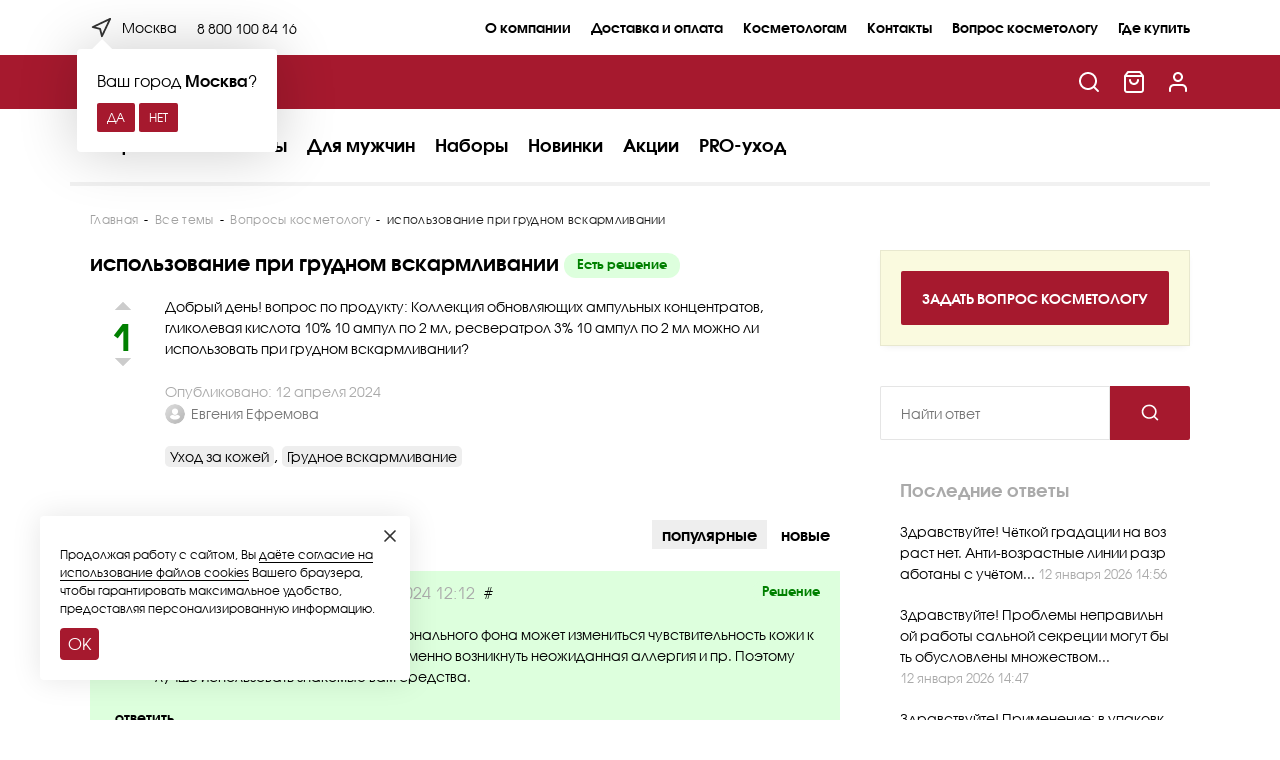

--- FILE ---
content_type: text/html; charset=utf-8
request_url: https://kora.ru/voprosy-kosmetologu/788/ispolzovanie-pri-grudnom-vskarmlivanii-/
body_size: 17748
content:
  <!DOCTYPE html>
<html lang="ru">
<head>
    <meta charset="UTF-8">
    <meta http-equiv="X-UA-Compatible" content="IE=edge">
    <meta name="viewport" content="width=device-width, initial-scale=1.0">
            <title>использование при грудном вскармливании  | Вопрос косметологу 788</title>
        <meta name="keywords" content="">
        <meta name="description" content=" Добрый день! вопрос по продукту: Коллекция обновляющих ампульных концентратов, гликолевая кислота 10% 10 ампул по 2 мл, ресвератрол 3% 10 ампул по 2 мл можно ли...">
    <meta name="google-site-verification" content="lW8SRa93JmjEbN7eDiTzKAd9GLLoS8vpW9v7MI9ybpk" />
    <meta name="google-site-verification" content="hbucvF5cuTRkwFtU9U5CJCU_CuggGhALoMQeHl9TCIE" />
    <meta name="yandex-verification" content="2181747d314d22f5" />
    <meta name="wa-expert-hash" content="e2821c09fc55dd781002908258ef33cb2379965" />
    
        <link rel="shortcut icon" href="/favicon.ico"/>
    <link rel="icon" href="/wa-data/public/site/themes/kora/img/favicon.svg" type="image/svg+xml" sizes="120x120" />
            <!-- rss -->
                <link rel="alternate" type="application/rss+xml" title="Официальный интернет-магазин косметики &quot;KORA&quot;" href="https://kora.ru/aktsii/rss/">        <link href="https://fonts.gstatic.com" rel="preconnect" crossorigin>
    <link rel="preconnect" href="https://fonts.googleapis.com">
    <link href="https://telemetry.jivosite.com" rel="preconnect" crossorigin>
    <link href="https://mc.yandex.ru" rel="preconnect" crossorigin>
    
    
    <link rel="preload" href="/wa-data/public/site/themes/kora/css/kora.css" as="style" />
    <link rel="preload" href="/wa-data/public/site/themes/kora/css/swiper-bundle.min.css" as="style" />
    <link rel="preload" href="/wa-content/js/jquery/jquery-1.11.1.min.js" as="script" />
    <link rel="preload" href="/wa-content/js/jquery/jquery-migrate-1.2.1.min.js" as="script" />
    <link rel="preload" href="/wa-content/js/jquery-plugins/jquery.cookie.js" as="script" />
    <link rel="preload" href="/wa-data/public/site/themes/kora/js/swiper-bundle.min.js" as="script" />
    <link rel="preload" href="/wa-data/public/site/themes/kora/js/jquery.fancybox_r.min.js" as="script" />
    <link rel="preload" href="/wa-data/public/site/themes/kora/js/kora.js" as="script" />
    
    <!-- CSS -->
    <link rel="stylesheet" href="/wa-data/public/site/themes/kora/css/kora.css?v1.0.0.124">
    <link rel="stylesheet" href="/wa-data/public/site/themes/kora/css/swiper-bundle.min.css">
     <link href="/wa-content/font/ruble/arial/fontface.css" rel="stylesheet" type="text/css">    
    <link rel="preload" as="style" href="https://fonts.googleapis.com/css2?family=Marck+Script&display=swap" />
    <link rel="stylesheet" href="https://fonts.googleapis.com/css2?family=Marck+Script&display=swap" media="print" onload="this.media='all'" />
    
     
    <noscript>
        <link href="https://fonts.googleapis.com/css2?family=Marck+Script&display=swap" rel="stylesheet">
    </noscript>
    
    <!-- js -->
    <script src="/wa-content/js/jquery/jquery-1.11.1.min.js"></script>
    <script src="/wa-content/js/jquery/jquery-migrate-1.2.1.min.js"></script>
    <script src="/wa-content/js/jquery-plugins/jquery.cookie.js?v3.8.4"></script>
    <script src="/wa-data/public/site/themes/kora/js/swiper-bundle.min.js"></script>
    <script src="/wa-data/public/site/themes/kora/js/jquery.fancybox_r.min.js"></script>
    <script src="/wa-data/public/site/themes/kora/js/kora.js?v1.0.0.124"></script>
    
    
    <link href="/wa-data/public/hub/themes/kora/css/kora.hub.css?v1.0.0.124" rel="stylesheet" type="text/css">
<link href="/wa-apps/hub/css/glyphs.css?v2.2.2.156" rel="stylesheet" type="text/css">

<link type="text/css" rel="stylesheet" href="/wa-content/js/redactor/redactor.css?v3.8.4">
<script src="/wa-content/js/redactor/redactor.min.js?v3.8.4"></script>
<script src="/wa-content/js/redactor/ru.js?v3.8.4"></script><script type="text/javascript" src="/wa-apps/hub/js/redactor/redactor.codeblock.js?v2.2.2.156"></script>
<script src="/wa-content/js/jquery-plugins/jquery.cookie.js?v3.8.4"></script>
<script type="text/javascript" src="/wa-apps/hub/js/lazy.load.js?v2.2.2.156"></script>
<script type="text/javascript" src="/wa-data/public/hub/themes/kora//js/kora.hub.js?v1.0.0.124"></script>
<script type="text/javascript">
    $.hub.locale = $.extend($.hub.locale || {}, {
        'Insert code block': "Вставить блок кода",
        'Insert quote': "Вставить цитату",
        'Insert': "Вставить"
    });
</script>

<!-- plugin hook: 'frontend_head' -->


    <meta property="og:type" content="website">
<meta property="og:url" content="https://kora.ru/voprosy-kosmetologu/788/ispolzovanie-pri-grudnom-vskarmlivanii-/">
<link rel="icon" href="/favicon.ico?v=1507887090" type="image/x-icon" /><link rel="apple-touch-icon" href="/apple-touch-icon.png?v=1441097127" />
    
    <script type="text/javascript">(function(m,e,t,r,i,k,a){m[i]=m[i]||function(){(m[i].a=m[i].a||[]).push(arguments)};m[i].l=1*new Date();for (var j = 0; j < document.scripts.length; j++) {if (document.scripts[j].src === r) { return; }}k=e.createElement(t),a=e.getElementsByTagName(t)[0],k.async=1,k.src=r,a.parentNode.insertBefore(k,a)})(window, document,'script','https://mc.yandex.ru/metrika/tag.js?id=36634180', 'ym'); ym(36634180, 'init', {ssr:true, trackHash:true, clickmap:true, ecommerce:"dataLayer", accurateTrackBounce:true, trackLinks:true}); window.dataLayer = window.dataLayer || [];</script> <noscript><div><img src="https://mc.yandex.ru/watch/36634180" style="position:absolute; left:-9999px;" alt="" /></div></noscript>


    <!-- Google tag (gtag.js) -->
<script async src="https://www.googletagmanager.com/gtag/js?id=G-86PW64EFFZ"></script>
<script>
  function gtag(){dataLayer.push(arguments);}
  gtag('js', new Date());
  gtag('config', 'G-86PW64EFFZ');
</script>

    <script type="text/javascript">!function(){var t=document.createElement("script");t.type="text/javascript",t.async=!0,t.src='https://vk.com/js/api/openapi.js?169',t.onload=function(){VK.Retargeting.Init("VK-RTRG-1637516-73Sqm"),VK.Retargeting.Hit()},document.head.appendChild(t)}();</script><noscript><img src="https://vk.com/rtrg?p=VK-RTRG-1637516-73Sqm" style="position:fixed; left:-999px;" alt=""/></noscript>

    <!-- Top.Mail.Ru counter -->
<script type="text/javascript">
var _tmr = window._tmr || (window._tmr = []);
_tmr.push({id: "3311953", type: "pageView", start: (new Date()).getTime()});
(function (d, w, id) {
  if (d.getElementById(id)) return;
  var ts = d.createElement("script"); ts.type = "text/javascript"; ts.async = true; ts.id = id;
  ts.src = "https://top-fwz1.mail.ru/js/code.js";
  var f = function () {var s = d.getElementsByTagName("script")[0]; s.parentNode.insertBefore(ts, s);};
  if (w.opera == "[object Opera]") { d.addEventListener("DOMContentLoaded", f, false); } else { f(); }
})(document, window, "tmr-code");
</script>
<noscript><div><img src="https://top-fwz1.mail.ru/counter?id=3311953;js=na" style="position:absolute;left:-9999px;" alt="Top.Mail.Ru" /></div></noscript>
<!-- /Top.Mail.Ru counter -->


</head>
<body itemscope itemtype="http://schema.org/WebPage"><header class="header header_inner"><div class="header__lev-one"><div class="container"><div class="row header__top"><div class="col-md-3 col-xl-3 header__top-left"><div class="citysel"><link href='/wa-apps/shop/plugins/cityselect/css/suggestions.20.min.css?v=99992.0.1' rel='stylesheet'><script src='/wa-apps/shop/plugins/cityselect/js/jquery.suggestions.20.min.js?v99992.0.1'></script><link href='/wa-data/public/shop/plugins/cityselect/css/frontend_620ce8d9767f5.css' rel='stylesheet'><script src='/wa-data/public/shop/plugins/cityselect/js/frontend_620ce8d976e6c.js'></script><script>function init_shop_cityselect(){
shop_cityselect.location={"country":"rus","city":"\u041c\u043e\u0441\u043a\u0432\u0430","region":"77","zip":"101000","constraints_street":"","need_detect":true};
shop_cityselect.route_params={"app":"hub","_name":"\u0412\u043e\u043f\u0440\u043e\u0441 \u043a\u043e\u0441\u043c\u0435\u0442\u043e\u043b\u043e\u0433\u0443","theme":"kora","theme_mobile":"kora","locale":"ru_RU","hub_id":"1","home_sort":"popular","title":"\u0412\u043e\u043f\u0440\u043e\u0441\u044b \u043a\u043e\u0441\u043c\u0435\u0442\u043e\u043b\u043e\u0433\u0443 \u043d\u0430 \u0441\u0430\u0439\u0442\u0435 \u043a\u043e\u0441\u043c\u0435\u0442\u0438\u043a\u0438 KORA","meta_keywords":"\u0432\u043e\u043f\u0440\u043e\u0441\u044b \u043a\u043e\u0441\u043c\u0435\u0442\u043e\u043b\u043e\u0433\u0443, \u0432\u043e\u043f\u0440\u043e\u0441\u044b \u043f\u043e \u0443\u0445\u043e\u0434\u0443 \u0437\u0430 \u043a\u043e\u0436\u0435\u0439","meta_description":"\u0412\u043e\u043f\u0440\u043e\u0441\u044b \u043a\u043e\u0441\u043c\u0435\u0442\u043e\u043b\u043e\u0433\u0443 \u043f\u043e \u0443\u0445\u043e\u0434\u0443 \u0437\u0430 \u043a\u043e\u0436\u0435\u0439. \u0417\u0430\u0434\u0430\u0439\u0442\u0435 \u0432\u043e\u043f\u0440\u043e\u0441 \u043a\u043e\u0441\u043c\u0435\u0442\u043e\u043b\u043e\u0433\u0443 \u043d\u0430 \u0441\u0430\u0439\u0442\u0435 \u043f\u0440\u043e\u0444\u0435\u0441\u0441\u0438\u043e\u043d\u0430\u043b\u044c\u043d\u043e\u0439 \u043a\u043e\u0441\u043c\u0435\u0442\u0438\u043a\u0438 KORA. \u041f\u043e\u043b\u0443\u0447\u0438\u0442\u0435 \u043e\u043d\u043b\u0430\u0439\u043d-\u043a\u043e\u043d\u0441\u0443\u043b\u044c\u0442\u0430\u0446\u0438\u044e \u0431\u0435\u0441\u043f\u043b\u0430\u0442\u043d\u043e.","use_default_settings":"1","og_site_name":"","og_locale":"","og_image":"","og_video":"","id":"788","topic_url":"ispolzovanie-pri-grudnom-vskarmlivanii-","module":"frontend","action":"topic","igaponov_force_calculate":1,"cityselect__url":"788\/ispolzovanie-pri-grudnom-vskarmlivanii-\/"};
shop_cityselect.countries=[];
shop_cityselect.iso2to3=[];
shop_cityselect.language='ru';
shop_cityselect.init('8b31717baeca58db7a5160f9d8b019bf3f90c92d','/','/wa-apps/shop/plugins/cityselect/js/fancybox/','city','auto',1,1,0);
        } if (typeof shop_cityselect !== 'undefined') { init_shop_cityselect() } else { $(document).ready(function () { init_shop_cityselect() }) }</script><div class="b-cityselect__wrapper b-cityselect__wrapper--kora "><a href="#" class="b-cityselect__city i-cityselect__city_change"><svg class="svgico citysel__ico"><use xlink:href="/wa-data/public/site/themes/kora/icons/symbol-defs.svg#icon-navigation"></use>                    </svg> <span class="i-cityselect__city">Москва</span></a><div class="b-cityselect__notifier b-cityselect__notifier--kora"><div class="b-cityselect__notifier_triangle"></div><div class="b-cityselect__notifier_title">Ваш город <b class="i-cityselect__city">Москва</b>?</div><div class="b-cityselect__notifier_buttons nowrap"><input type="button" class="btn btn-primary uni-btn uni-btn--red b-cityselect__city_yes i-cityselect__city_yes" value="Да"> <input type="button" class="b-cityselect__city_no btn btn-default gray uni-btn i-cityselect__city_no" value="Нет"></div></div><script>if (typeof shop_cityselect !== 'undefined') { shop_cityselect.detect() } else { document.addEventListener("DOMContentLoaded", function() { shop_cityselect.detect() }) }</script></div></div><div class="phone"><a href="tel:88001008416" class="phone__link">8 800 100 84 16</a></div></div><div class="col-md-9 col-xl-9"><nav class="mpages"><ul class="mpages__list"><li class="mapges__item"><a href="/o-kompanii/" class="mpages__link">О компании<span class="mpages__link-line"></span></a><div class="mapges__sublist-wrap"><ul class="mpages__sublist"><li class="mpages__subitem"><a href="/o-kompanii/sertifikatsiya/" class="mpages__sublink">Сертификация </a></li><li class="mpages__subitem"><a href="/o-kompanii/nagrady/" class="mpages__sublink">Награды</a></li><li class="mpages__subitem"><a href="/o-kompanii/kontraktnoe-proizvodstvo-kosmetiki/" class="mpages__sublink">Контрактное производство косметики</a></li><li class="mpages__subitem"><a href="/o-kompanii/blagotvoritelnost/" class="mpages__sublink">Благотворительность</a></li></ul></div></li><li class="mapges__item"><a href="/dostavka-i-oplata/" class="mpages__link">Доставка и оплата<span class="mpages__link-line"></span></a><div class="mapges__sublist-wrap"><ul class="mpages__sublist"><li class="mpages__subitem"><a href="/dostavka-i-oplata/usloviya-dostavki-i-sposoby-vozvrata/" class="mpages__sublink">Условия доставки и способы возврата</a></li><li class="mpages__subitem"><a href="/dostavka-i-oplata/usloviya-oplaty/" class="mpages__sublink">Условия оплаты</a></li><li class="mpages__subitem"><a href="/dostavka-i-oplata/programma-loyalnosti/" class="mpages__sublink">Программа лояльности</a></li></ul></div></li><li class="mapges__item"><a href="/kosmetologam/" class="mpages__link">Косметологам</a></li><li class="mapges__item"><a href="/kontakty/" class="mpages__link">Контакты</a></li><li class="mapges__item"><a href="/voprosy-kosmetologu/" class="mpages__link">Вопрос косметологу</a></li><li class="mapges__item"><a href="/informatsiya/gde-kupit/" class="mpages__link">Где купить</a></li></ul></nav></div></div></div></div><div class="header__lev-two"><div class="container"><div class="row header__row"><div class="col-6 col-xl-6 header__col"><div class="lb-row"><div class="menu-toogle-wrap"><div class="menu-toggle"><div class="menu-toggle__burger"><span></span><span></span><span></span></div><div class="menu-toggle-cross"><span></span><span></span></div></div></div><div class="logo"><a href="/" class="logo__link" title="KORA"><img src="/wa-data/public/site/themes/kora/img/koralogo.svg" alt="kora-logo" class="logo__img" width="300" height="84"></a></div></div></div><div class="col-6 col-xl-6 header__col"><div class="header__actions"><div class="h-action h-action_search"><form method="get" action="/search/" class="h-search"><div class="h-search__cont"><input id="search" class="h-search__input" type="search" name="query"  placeholder="Найти товары" onfocus="this.placeholder = ''" onblur="this.placeholder = 'Найти товары'"><button type="submit" class="h-search__btn"><svg class="svgico h-search__btn-ico"><use xlink:href="/wa-data/public/site/themes/kora/icons/symbol-defs.svg#icon-search"></use></svg></button></div></form><a href="javascript:;" class="h-action__link h-action__link_search" data-fancybox data-src="#hidden-search"><svg class="svgico h-action__ico"><use xlink:href="/wa-data/public/site/themes/kora/icons/symbol-defs.svg#icon-search"></use></svg></a></div><div class="h-action h-cart"><a href="/cart/" class="h-action__link"><svg class="svgico h-action__ico"><use xlink:href="/wa-data/public/site/themes/kora/icons/symbol-defs.svg#icon-shopping-bag"></use></svg></a></div><div class="h-action"><a href="/login/" class="h-action__link"><svg class="svgico h-action__ico"><use xlink:href="/wa-data/public/site/themes/kora/icons/symbol-defs.svg#icon-user"></use></svg></a></div></div></div></div></div></div><div class="header__lev-three"><div class="container"><div class="row header__bot"><div class="col-12 col-xl-12"><nav class="catalog"><ul class="catalog__list"><li class="catalog__item"><a href="/katalog/dlya-litsa/" class="catalog__link">Лицо<span class="catalog__link-line"></span></a><div class="catalog__sublist-wrap"><div class="container"><ul class="catalog__sublist"><li class="catalog__subitem"><span class="catalog__subitem_header">Домашняя линяя</span><ul class="catalog__rsublist"><li class="catalog__rsubitem"><a href="/katalog/dlya-litsa/kora-premium-line/" class="catalog__rsublink" style="font-weight:700">Премиальный омолаживающий уход</a></li><li class="catalog__rsubitem"><a href="/katalog/dlya-litsa/premialnye-podarochnie-komplekty/" class="catalog__rsublink">Премиальные подарочные комплекты</a></li><li class="catalog__rsubitem"><a href="/katalog/dlya-litsa/eksklyuzivnaya-eksportnaya-seriya-laboratory-kora/" class="catalog__rsublink">Эксклюзивная экспортная серия Laboratory Kora</a></li><li class="catalog__rsubitem"><a href="/katalog/dlya-litsa/ekspertnye-komplekty/" class="catalog__rsublink">Экспертные комплекты по выгодной цене</a></li><li class="catalog__rsubitem"><a href="/katalog/dlya-litsa/ochishchayushchie-sredstva/" class="catalog__rsublink">Очищающие средства</a></li><li class="catalog__rsubitem"><a href="/katalog/dlya-litsa/toniki/" class="catalog__rsublink">Тоники</a></li><li class="catalog__rsubitem"><a href="/katalog/dlya-litsa/piling/" class="catalog__rsublink">Пилинги, скрабы</a></li><li class="catalog__rsubitem"><a href="/katalog/dlya-litsa/maski/" class="catalog__rsublink">Маски</a></li><li class="catalog__rsubitem"><a href="/katalog/dlya-litsa/ampulnye-kontsentraty/" class="catalog__rsublink">Ампульные концентраты</a></li><li class="catalog__rsubitem"><a href="/katalog/dlya-litsa/syvorotki/" class="catalog__rsublink">Сыворотки</a></li><li class="catalog__rsubitem"><a href="/katalog/dlya-litsa/kremy/" class="catalog__rsublink">Кремы</a></li><li class="catalog__rsubitem"><a href="/katalog/dlya-litsa/sukhost-kozhi-shelushenie/" class="catalog__rsublink">Уход за сухой и обезвоженной кожей</a></li><li class="catalog__rsubitem"><a href="/katalog/dlya-litsa/chuvstvitelnaya-kozha/" class="catalog__rsublink">Уход за чувствительной и раздраженной кожей</a></li><li class="catalog__rsubitem"><a href="/katalog/dlya-litsa/zhirnyy-blesk-i-chernye-tochki/" class="catalog__rsublink">Уход за жирной и проблемной кожей</a></li><li class="catalog__rsubitem"><a href="/katalog/dlya-litsa/pigmentnye-pyatna-i-ili-vesnushki/" class="catalog__rsublink">Уход за кожей с пигментацией</a></li><li class="catalog__rsubitem"><a href="/katalog/dlya-litsa/sledy-ustalosti-tusklost-kozhi_1/" class="catalog__rsublink">Уход за тусклой кожей</a></li><li class="catalog__rsubitem"><a href="/katalog/dlya-litsa/pervye-morshchinki-sledy-ustalosti/" class="catalog__rsublink">Антивозрастной уход</a></li><li class="catalog__rsubitem"><a href="/katalog/dlya-litsa/ukhod-za-kozhey-vokrug-glaz/" class="catalog__rsublink">Уход за кожей вокруг глаз</a></li></ul></li><li class="catalog__subitem"><span class="catalog__subitem_header">Профессиональная линяя</span><ul class="catalog__rsublist"><li class="catalog__rsubitem"><a href="/katalog/dlya-litsa/ochishchayushchie-sredstva-kora-professional/" class="catalog__rsublink">Очищающие средства</a></li><li class="catalog__rsubitem"><a href="/katalog/dlya-litsa/toniki-kora-professional/" class="catalog__rsublink">Тоники</a></li><li class="catalog__rsubitem"><a href="/katalog/dlya-litsa/pilingi-kora-professional/" class="catalog__rsublink">Пилинги</a></li><li class="catalog__rsubitem"><a href="/katalog/dlya-litsa/bustery-kontsentraty-kora-professional/" class="catalog__rsublink">Бустеры-концентраты</a></li><li class="catalog__rsubitem"><a href="/katalog/dlya-litsa/maski-kora-professional/" class="catalog__rsublink">Маски</a></li><li class="catalog__rsubitem"><a href="/katalog/dlya-litsa/kremy-kora-professional/" class="catalog__rsublink">Кремы</a></li><li class="catalog__rsubitem"><a href="/katalog/dlya-litsa/massazhnye-sredstva-kora-professional/" class="catalog__rsublink">Массажные средства</a></li><li class="catalog__rsubitem"><a href="/katalog/dlya-litsa/sredstva-dlya-apparatnykh-protsedur-kora-professional/" class="catalog__rsublink">Средства для аппаратных процедур</a></li></ul></li><li class="catalog__subitem"><span class="catalog__subitem_header">Бренды</span><ul class="catalog__rsublist"><li class="catalog__rsubitem"><a href="/katalog/dlya-litsa/kora-kosmetika/" class="catalog__rsublink">KORA косметика</a></li><li class="catalog__rsubitem"><a href="/katalog/dlya-litsa/kora-professional/" class="catalog__rsublink">KORA PROFESSIONAL</a></li></ul></li></ul></div></div></li><li class="catalog__item"><a href="/katalog/dlya-tela/" class="catalog__link">Тело<span class="catalog__link-line"></span></a><div class="catalog__sublist-wrap"><div class="container"><ul class="catalog__sublist"><li class="catalog__subitem"><span class="catalog__subitem_header">Категория</span><ul class="catalog__rsublist"><li class="catalog__rsubitem"><a href="/katalog/dlya-tela/antibakterialnaya-zashchita-i-vosstanovlenie/" class="catalog__rsublink">Антибактериальная защита и восстановление</a></li><li class="catalog__rsubitem"><a href="/katalog/dlya-tela/sredstva-dlya-ruk-i-nog/" class="catalog__rsublink">Средства для рук и ног</a></li><li class="catalog__rsubitem"><a href="/katalog/dlya-tela/sredstva-dlya-dusha/" class="catalog__rsublink">Средства для душа и ванны</a></li><li class="catalog__rsubitem"><a href="/katalog/dlya-tela/molochko-slivki-dlya-tela/" class="catalog__rsublink">Молочко, сливки для тела</a></li><li class="catalog__rsubitem"><a href="/katalog/dlya-tela/skraby/" class="catalog__rsublink">Скрабы</a></li><li class="catalog__rsubitem"><a href="/katalog/dlya-tela/antitsellyulitnye-sredstva/" class="catalog__rsublink">Антицеллюлитные средства</a></li><li class="catalog__rsubitem"><a href="/katalog/dlya-tela/solntsezashchitnye-sredstva/" class="catalog__rsublink">Солнцезащитные средства</a></li><li class="catalog__rsubitem"><a href="/katalog/dlya-tela/massazhnye-sredstva/" class="catalog__rsublink">Массажные средства</a></li></ul></li><li class="catalog__subitem"><span class="catalog__subitem_header">Бренды</span><ul class="catalog__rsublist"><li class="catalog__rsubitem"><a href="/katalog/dlya-tela/kora-kosmetika/" class="catalog__rsublink">KORA косметика</a></li><li class="catalog__rsubitem"><a href="/katalog/dlya-tela/kora-daily-secrets-kosmetika/" class="catalog__rsublink">KORA Daily Secrets</a></li></ul></li></ul></div></div></li><li class="catalog__item"><a href="/katalog/dlya-volos/" class="catalog__link">Волосы<span class="catalog__link-line"></span></a><div class="catalog__sublist-wrap"><div class="container"><ul class="catalog__sublist"><li class="catalog__subitem"><span class="catalog__subitem_header">Категория</span><ul class="catalog__rsublist"><li class="catalog__rsubitem"><a href="/katalog/dlya-volos/shampuni/" class="catalog__rsublink">Шампуни</a></li><li class="catalog__rsubitem"><a href="/katalog/dlya-volos/balzamy/" class="catalog__rsublink">Бальзамы</a></li><li class="catalog__rsubitem"><a href="/katalog/dlya-volos/maski/" class="catalog__rsublink">Маски</a></li><li class="catalog__rsubitem"><a href="/katalog/dlya-volos/spetssredstva/" class="catalog__rsublink">Спецсредства</a></li></ul></li><li class="catalog__subitem"><span class="catalog__subitem_header">Бренды</span><ul class="catalog__rsublist"><li class="catalog__rsubitem"><a href="/katalog/dlya-volos/kora-kosmetika/" class="catalog__rsublink">KORA косметика</a></li><li class="catalog__rsubitem"><a href="/katalog/dlya-volos/kora-daily-secrets-kosmetika/" class="catalog__rsublink">KORA Daily Secrets</a></li></ul></li></ul></div></div></li><li class="catalog__item"><a href="/katalog/dlya-muzhchin/" class="catalog__link">Для мужчин<span class="catalog__link-line"></span></a><div class="catalog__sublist-wrap"><div class="container"><ul class="catalog__sublist"><li class="catalog__subitem"><span class="catalog__subitem_header">Категория</span><ul class="catalog__rsublist"><li class="catalog__rsubitem"><a href="/katalog/dlya-muzhchin/krem-dlya-britya/" class="catalog__rsublink">Крем после бритья</a></li><li class="catalog__rsubitem"><a href="/katalog/dlya-muzhchin/gel-dlya-dusha/" class="catalog__rsublink">Гель для душа</a></li></ul></li><li class="catalog__subitem"><span class="catalog__subitem_header">Бренды</span><ul class="catalog__rsublist"><li class="catalog__rsubitem"><a href="/katalog/dlya-muzhchin/category_1006/" class="catalog__rsublink">Kora Daily Secrets</a></li></ul></li></ul></div></div></li><li class="catalog__item"><a href="/katalog/nabory/" class="catalog__link">Наборы</a></li><li class="catalog__item"><a href="/katalog/novinki/" class="catalog__link">Новинки</a></li><li class="catalog__item"><a href="/aktsii/" class="catalog__link">Акции</a></li><li class="catalog__item"><a href="/pro-ukhod/" class="catalog__link">PRO-уход</a></li></ul></nav></div></div></div></div></header><div class="fixed-header">
    <div class="container">
        <div class="fixed-header__row">
            <div class="fixed-header__col">
                <div class="menu-toogle-wrap">
                    <div class="menu-toggle">
                        <div class="menu-toggle__burger">
                            <span></span>
                            <span></span>
                            <span></span>
                        </div>
                        <div class="menu-toggle-cross">
                            <span></span>
                            <span></span>
                        </div>
                    </div>
                </div>
                <nav class="catalog">
                                        <ul class="catalog__list">
                                                    <li class="catalog__item">
                                <a href="/katalog/dlya-litsa/" class="catalog__link">Лицо
                                    <span class="catalog__link-line"></span>                                </a>
                                                                                                                                                                                                                                                                                                                                                                                                                                                                                                                                                                                                                                                                                                                                                                                                                                                                                                                                                                                                                                                                                                                                                                                                                                                                                                                                                                                                                                                                                                                                                                                                                                                                                                                                                                                                                                                                                                                                                                                                                                                                                                                                                                                                                                                                                                                                                                                                                                                                                                                                                                                                                                                                                                                                                                                                                                                                                                                                                                                                                                                                                                                                                                                                                                                                                                                                                                                                                                                                                                                                                                                                                                                                                                                                                                                                                                                                                                                                                                                                                                                                                                                                                                                                                                                                                                                                                                                                                                                                                                                                                                                                                                                                                                                                                                                                                                                                                                                                                                                                <div class="catalog__sublist-wrap">
                                        <div class="container">
                                            <ul class="catalog__sublist">
                                                                                                                                                                                                                                                                                                                        <li class="catalog__subitem">
                                                                <span class="catalog__subitem_header">Домашняя линяя</span>
                                                                <ul class="catalog__rsublist">
                                                                                                                            <li class="catalog__rsubitem">
                                                                        <a href="/katalog/dlya-litsa/kora-premium-line/" class="catalog__rsublink" style="font-weight:700">Премиальный омолаживающий уход</a>
                                                                    </li>
                                                                                                                                                                                                                                        <li class="catalog__rsubitem">
                                                                        <a href="/katalog/dlya-litsa/premialnye-podarochnie-komplekty/" class="catalog__rsublink">Премиальные подарочные комплекты</a>
                                                                    </li>
                                                                                                                                                                                                                                        <li class="catalog__rsubitem">
                                                                        <a href="/katalog/dlya-litsa/eksklyuzivnaya-eksportnaya-seriya-laboratory-kora/" class="catalog__rsublink">Эксклюзивная экспортная серия Laboratory Kora</a>
                                                                    </li>
                                                                                                                                                                                                                                        <li class="catalog__rsubitem">
                                                                        <a href="/katalog/dlya-litsa/ekspertnye-komplekty/" class="catalog__rsublink">Экспертные комплекты по выгодной цене</a>
                                                                    </li>
                                                                                                                                                                                                                                        <li class="catalog__rsubitem">
                                                                        <a href="/katalog/dlya-litsa/ochishchayushchie-sredstva/" class="catalog__rsublink">Очищающие средства</a>
                                                                    </li>
                                                                                                                                                                                                                                        <li class="catalog__rsubitem">
                                                                        <a href="/katalog/dlya-litsa/toniki/" class="catalog__rsublink">Тоники</a>
                                                                    </li>
                                                                                                                                                                                                                                        <li class="catalog__rsubitem">
                                                                        <a href="/katalog/dlya-litsa/piling/" class="catalog__rsublink">Пилинги, скрабы</a>
                                                                    </li>
                                                                                                                                                                                                                                        <li class="catalog__rsubitem">
                                                                        <a href="/katalog/dlya-litsa/maski/" class="catalog__rsublink">Маски</a>
                                                                    </li>
                                                                                                                                                                                                                                        <li class="catalog__rsubitem">
                                                                        <a href="/katalog/dlya-litsa/ampulnye-kontsentraty/" class="catalog__rsublink">Ампульные концентраты</a>
                                                                    </li>
                                                                                                                                                                                                                                        <li class="catalog__rsubitem">
                                                                        <a href="/katalog/dlya-litsa/syvorotki/" class="catalog__rsublink">Сыворотки</a>
                                                                    </li>
                                                                                                                                                                                                                                        <li class="catalog__rsubitem">
                                                                        <a href="/katalog/dlya-litsa/kremy/" class="catalog__rsublink">Кремы</a>
                                                                    </li>
                                                                                                                                                                                                                                        <li class="catalog__rsubitem">
                                                                        <a href="/katalog/dlya-litsa/sukhost-kozhi-shelushenie/" class="catalog__rsublink">Уход за сухой и обезвоженной кожей</a>
                                                                    </li>
                                                                                                                                                                                                                                        <li class="catalog__rsubitem">
                                                                        <a href="/katalog/dlya-litsa/chuvstvitelnaya-kozha/" class="catalog__rsublink">Уход за чувствительной и раздраженной кожей</a>
                                                                    </li>
                                                                                                                                                                                                                                        <li class="catalog__rsubitem">
                                                                        <a href="/katalog/dlya-litsa/zhirnyy-blesk-i-chernye-tochki/" class="catalog__rsublink">Уход за жирной и проблемной кожей</a>
                                                                    </li>
                                                                                                                                                                                                                                        <li class="catalog__rsubitem">
                                                                        <a href="/katalog/dlya-litsa/pigmentnye-pyatna-i-ili-vesnushki/" class="catalog__rsublink">Уход за кожей с пигментацией</a>
                                                                    </li>
                                                                                                                                                                                                                                        <li class="catalog__rsubitem">
                                                                        <a href="/katalog/dlya-litsa/sledy-ustalosti-tusklost-kozhi_1/" class="catalog__rsublink">Уход за тусклой кожей</a>
                                                                    </li>
                                                                                                                                                                                                                                        <li class="catalog__rsubitem">
                                                                        <a href="/katalog/dlya-litsa/pervye-morshchinki-sledy-ustalosti/" class="catalog__rsublink">Антивозрастной уход</a>
                                                                    </li>
                                                                                                                                                                                                                                        <li class="catalog__rsubitem">
                                                                        <a href="/katalog/dlya-litsa/ukhod-za-kozhey-vokrug-glaz/" class="catalog__rsublink">Уход за кожей вокруг глаз</a>
                                                                    </li>
                                                                                                                        </ul>
                                                            </li>
                                                                                                                                                                                                                                                                                                                                                                                    <li class="catalog__subitem">
                                                                <span class="catalog__subitem_header">Профессиональная линяя</span>
                                                                <ul class="catalog__rsublist">
                                                                                                                            <li class="catalog__rsubitem">
                                                                        <a href="/katalog/dlya-litsa/ochishchayushchie-sredstva-kora-professional/" class="catalog__rsublink">Очищающие средства</a>
                                                                    </li>
                                                                                                                                                                                                                                        <li class="catalog__rsubitem">
                                                                        <a href="/katalog/dlya-litsa/toniki-kora-professional/" class="catalog__rsublink">Тоники</a>
                                                                    </li>
                                                                                                                                                                                                                                        <li class="catalog__rsubitem">
                                                                        <a href="/katalog/dlya-litsa/pilingi-kora-professional/" class="catalog__rsublink">Пилинги</a>
                                                                    </li>
                                                                                                                                                                                                                                        <li class="catalog__rsubitem">
                                                                        <a href="/katalog/dlya-litsa/bustery-kontsentraty-kora-professional/" class="catalog__rsublink">Бустеры-концентраты</a>
                                                                    </li>
                                                                                                                                                                                                                                        <li class="catalog__rsubitem">
                                                                        <a href="/katalog/dlya-litsa/maski-kora-professional/" class="catalog__rsublink">Маски</a>
                                                                    </li>
                                                                                                                                                                                                                                        <li class="catalog__rsubitem">
                                                                        <a href="/katalog/dlya-litsa/kremy-kora-professional/" class="catalog__rsublink">Кремы</a>
                                                                    </li>
                                                                                                                                                                                                                                        <li class="catalog__rsubitem">
                                                                        <a href="/katalog/dlya-litsa/massazhnye-sredstva-kora-professional/" class="catalog__rsublink">Массажные средства</a>
                                                                    </li>
                                                                                                                                                                                                                                        <li class="catalog__rsubitem">
                                                                        <a href="/katalog/dlya-litsa/sredstva-dlya-apparatnykh-protsedur-kora-professional/" class="catalog__rsublink">Средства для аппаратных процедур</a>
                                                                    </li>
                                                                                                                        </ul>
                                                            </li>
                                                                                                                                                                                                                                                                                                                                                                                    <li class="catalog__subitem">
                                                                <span class="catalog__subitem_header">Бренды</span>
                                                                <ul class="catalog__rsublist">
                                                                                                                            <li class="catalog__rsubitem">
                                                                        <a href="/katalog/dlya-litsa/kora-kosmetika/" class="catalog__rsublink">KORA косметика</a>
                                                                    </li>
                                                                                                                                                                                                                                        <li class="catalog__rsubitem">
                                                                        <a href="/katalog/dlya-litsa/kora-professional/" class="catalog__rsublink">KORA PROFESSIONAL</a>
                                                                    </li>
                                                                                                                        </ul>
                                                            </li>
                                                                                                                                                                                                                                                        </ul>
                                        </div>
                                    </div>
                                                            </li>
                                                    <li class="catalog__item">
                                <a href="/katalog/dlya-tela/" class="catalog__link">Тело
                                    <span class="catalog__link-line"></span>                                </a>
                                                                                                                                                                                                                                                                                                                                                                                                                                                                                                                                                                                                                                                                                                                                                                                                                                                                                                                                                                                                                                                                                                                                                                                                                                                                                                                                                                                                                                                                                                                                                                                                                                                                                                                                                                                                                                                                                                                                                                                                <div class="catalog__sublist-wrap">
                                        <div class="container">
                                            <ul class="catalog__sublist">
                                                                                                                                                                                                                        <li class="catalog__subitem">
                                                                <span class="catalog__subitem_header">Категория</span>
                                                                <ul class="catalog__rsublist">
                                                                                                                            <li class="catalog__rsubitem">
                                                                        <a href="/katalog/dlya-tela/antibakterialnaya-zashchita-i-vosstanovlenie/" class="catalog__rsublink">Антибактериальная защита и восстановление</a>
                                                                    </li>
                                                                                                                                                                                                                                        <li class="catalog__rsubitem">
                                                                        <a href="/katalog/dlya-tela/sredstva-dlya-ruk-i-nog/" class="catalog__rsublink">Средства для рук и ног</a>
                                                                    </li>
                                                                                                                                                                                                                                        <li class="catalog__rsubitem">
                                                                        <a href="/katalog/dlya-tela/sredstva-dlya-dusha/" class="catalog__rsublink">Средства для душа и ванны</a>
                                                                    </li>
                                                                                                                                                                                                                                        <li class="catalog__rsubitem">
                                                                        <a href="/katalog/dlya-tela/molochko-slivki-dlya-tela/" class="catalog__rsublink">Молочко, сливки для тела</a>
                                                                    </li>
                                                                                                                                                                                                                                        <li class="catalog__rsubitem">
                                                                        <a href="/katalog/dlya-tela/skraby/" class="catalog__rsublink">Скрабы</a>
                                                                    </li>
                                                                                                                                                                                                                                        <li class="catalog__rsubitem">
                                                                        <a href="/katalog/dlya-tela/antitsellyulitnye-sredstva/" class="catalog__rsublink">Антицеллюлитные средства</a>
                                                                    </li>
                                                                                                                                                                                                                                        <li class="catalog__rsubitem">
                                                                        <a href="/katalog/dlya-tela/solntsezashchitnye-sredstva/" class="catalog__rsublink">Солнцезащитные средства</a>
                                                                    </li>
                                                                                                                                                                                                                                        <li class="catalog__rsubitem">
                                                                        <a href="/katalog/dlya-tela/massazhnye-sredstva/" class="catalog__rsublink">Массажные средства</a>
                                                                    </li>
                                                                                                                        </ul>
                                                            </li>
                                                                                                                                                                                                                                                                                                                                                                                                                                                                                                                                    <li class="catalog__subitem">
                                                                <span class="catalog__subitem_header">Бренды</span>
                                                                <ul class="catalog__rsublist">
                                                                                                                            <li class="catalog__rsubitem">
                                                                        <a href="/katalog/dlya-tela/kora-kosmetika/" class="catalog__rsublink">KORA косметика</a>
                                                                    </li>
                                                                                                                                                                                                                                        <li class="catalog__rsubitem">
                                                                        <a href="/katalog/dlya-tela/kora-daily-secrets-kosmetika/" class="catalog__rsublink">KORA Daily Secrets</a>
                                                                    </li>
                                                                                                                        </ul>
                                                            </li>
                                                                                                                                                                                                                                                        </ul>
                                        </div>
                                    </div>
                                                            </li>
                                                    <li class="catalog__item">
                                <a href="/katalog/dlya-volos/" class="catalog__link">Волосы
                                    <span class="catalog__link-line"></span>                                </a>
                                                                                                                                                                                                                                                                                                                                                                                                                                                                                                                                                                                                                                                                                                                                                                                                                                                                                                                                                                                                                                                                                                                                                                                                                                                                                                                                <div class="catalog__sublist-wrap">
                                        <div class="container">
                                            <ul class="catalog__sublist">
                                                                                                                                                                                                                        <li class="catalog__subitem">
                                                                <span class="catalog__subitem_header">Категория</span>
                                                                <ul class="catalog__rsublist">
                                                                                                                            <li class="catalog__rsubitem">
                                                                        <a href="/katalog/dlya-volos/shampuni/" class="catalog__rsublink">Шампуни</a>
                                                                    </li>
                                                                                                                                                                                                                                        <li class="catalog__rsubitem">
                                                                        <a href="/katalog/dlya-volos/balzamy/" class="catalog__rsublink">Бальзамы</a>
                                                                    </li>
                                                                                                                                                                                                                                        <li class="catalog__rsubitem">
                                                                        <a href="/katalog/dlya-volos/maski/" class="catalog__rsublink">Маски</a>
                                                                    </li>
                                                                                                                                                                                                                                        <li class="catalog__rsubitem">
                                                                        <a href="/katalog/dlya-volos/spetssredstva/" class="catalog__rsublink">Спецсредства</a>
                                                                    </li>
                                                                                                                        </ul>
                                                            </li>
                                                                                                                                                                                                                                                                                                                                                                                                                                                                                                                                    <li class="catalog__subitem">
                                                                <span class="catalog__subitem_header">Бренды</span>
                                                                <ul class="catalog__rsublist">
                                                                                                                            <li class="catalog__rsubitem">
                                                                        <a href="/katalog/dlya-volos/kora-kosmetika/" class="catalog__rsublink">KORA косметика</a>
                                                                    </li>
                                                                                                                                                                                                                                        <li class="catalog__rsubitem">
                                                                        <a href="/katalog/dlya-volos/kora-daily-secrets-kosmetika/" class="catalog__rsublink">KORA Daily Secrets</a>
                                                                    </li>
                                                                                                                        </ul>
                                                            </li>
                                                                                                                                                                                                                                                        </ul>
                                        </div>
                                    </div>
                                                            </li>
                                                    <li class="catalog__item">
                                <a href="/katalog/dlya-muzhchin/" class="catalog__link">Для мужчин
                                    <span class="catalog__link-line"></span>                                </a>
                                                                                                                                                                                                                                                                                                                                                                                                                                                                                                                                                                                                                                                                                                                                                                                                                                <div class="catalog__sublist-wrap">
                                        <div class="container">
                                            <ul class="catalog__sublist">
                                                                                                                                                                                                                        <li class="catalog__subitem">
                                                                <span class="catalog__subitem_header">Категория</span>
                                                                <ul class="catalog__rsublist">
                                                                                                                            <li class="catalog__rsubitem">
                                                                        <a href="/katalog/dlya-muzhchin/krem-dlya-britya/" class="catalog__rsublink">Крем после бритья</a>
                                                                    </li>
                                                                                                                                                                                                                                        <li class="catalog__rsubitem">
                                                                        <a href="/katalog/dlya-muzhchin/gel-dlya-dusha/" class="catalog__rsublink">Гель для душа</a>
                                                                    </li>
                                                                                                                        </ul>
                                                            </li>
                                                                                                                                                                                                                                                                                                                                                                                                                                                                                                                                    <li class="catalog__subitem">
                                                                <span class="catalog__subitem_header">Бренды</span>
                                                                <ul class="catalog__rsublist">
                                                                                                                            <li class="catalog__rsubitem">
                                                                        <a href="/katalog/dlya-muzhchin/category_1006/" class="catalog__rsublink">Kora Daily Secrets</a>
                                                                    </li>
                                                                                                                        </ul>
                                                            </li>
                                                                                                                                                                                                                                                        </ul>
                                        </div>
                                    </div>
                                                            </li>
                                                    <li class="catalog__item">
                                <a href="/katalog/nabory/" class="catalog__link">Наборы
                                                                    </a>
                                                            </li>
                                                    <li class="catalog__item">
                                <a href="/katalog/novinki/" class="catalog__link">Новинки
                                                                    </a>
                                                            </li>
                                                <li class="catalog__item"><a href="/aktsii/" class="catalog__link">Акции</a></li>
                        
                        <li class="catalog__item"><a href="/pro-ukhod/" class="catalog__link">PRO-уход</a></li>
                    </ul>
                </nav>
            </div>
            <div class="fixed-header__col">
                <div class="header__actions">
                    <div class="h-action h-action_search">
                        <a href="javascript:;" class="h-action__link h-action__link_search h-action__link_search-fixed" data-fancybox data-src="#hidden-search">
                            <svg class="svgico h-action__ico">
                                <use xlink:href="/wa-data/public/site/themes/kora/icons/symbol-defs.svg#icon-search"></use>
                            </svg>
                        </a>
                    </div>
                                                                                    <div class="h-action h-cart">
                            <a href="/cart/" class="h-action__link">
                                <svg class="svgico h-action__ico">
                                    <use xlink:href="/wa-data/public/site/themes/kora/icons/symbol-defs.svg#icon-shopping-bag"></use>
                                </svg>
                                                            </a>
                        </div>
                                                                <div class="h-action">
                                                            <a href="/login/" class="h-action__link">
                                    <svg class="svgico h-action__ico">
                                        <use xlink:href="/wa-data/public/site/themes/kora/icons/symbol-defs.svg#icon-user"></use>
                                    </svg>
                                </a>
                                                    </div>
                                    </div>
            </div>
        </div>
    </div>
</div><main class="main" role="main">    
                                                            
<div class="container">
    <ul itemscope itemtype="http://schema.org/BreadcrumbList" class="breadcrumbs">
    <li class="breadcrumbs__item" itemprop="itemListElement" itemscope itemtype="http://schema.org/ListItem">
        <a class="breadcrumbs__link" itemprop="item" href="/"><span itemprop="name">Главная</span></a>
        <meta itemprop="position" content="1" />
    </li>
                        <li class="breadcrumbs__item" itemprop="itemListElement" itemscope itemtype="http://schema.org/ListItem">
                <span class="breadcrumbs__line">-</span>
                <a class="breadcrumbs__link" itemprop="item" href="/voprosy-kosmetologu/"><span itemprop="name">Все темы</span></a>
                <meta itemprop="position" content="2" />
            </li>
                    <li class="breadcrumbs__item" itemprop="itemListElement" itemscope itemtype="http://schema.org/ListItem">
                <span class="breadcrumbs__line">-</span>
                <a class="breadcrumbs__link" itemprop="item" href="/voprosy-kosmetologu/questions/"><span itemprop="name">Вопросы косметологу</span></a>
                <meta itemprop="position" content="3" />
            </li>
                    <li class="breadcrumbs__item" itemprop="itemListElement" itemscope itemtype="http://schema.org/ListItem">
                <span class="breadcrumbs__line">-</span>
                <a class="breadcrumbs__link" itemprop="item" href=""><span itemprop="name">использование при грудном вскармливании </span></a>
                <meta itemprop="position" content="4" />
            </li>
                </ul>

</div>
<div class="container">
    <div class="page-container">
        <!-- plugin hook: 'frontend_header' -->
        
        
        <div class="hub-row">
            <div class="hub-col hub-col_nav">
                <nav class="sidebar" role="navigation">
                    <div class="userbox leadbox">
                                                <form method="get" action="/voprosy-kosmetologu/add/">
                                                        <input type="submit" class="large" value="Задать вопрос косметологу">
                        </form>
                    </div>
                                        <!-- topic search form -->
                    <form method="get" action="/voprosy-kosmetologu/search/" class="hub-search">
                        <input class="hub-search__input" type="search" name="query" value="" placeholder="Найти ответ">
                        <button class="hub-search__btn" type="submit">
                            <svg class="svgico hub-search__btn-ico">
                                <use xlink:href="/wa-data/public/site/themes/kora/icons/symbol-defs.svg#icon-search"></use>
                            </svg>
                        </button>
                    </form>
                    <!-- last comments -->
                                                                <aside class="hub-aside-nav">
                            <h5>Последние ответы</h5>
                            <ul>
                                                                                                        <li>
                                        <a href="/voprosy-kosmetologu/942/vybor-lineyki/#comment1264">
                                            Здравствуйте! Чёткой градации на возраст нет. Анти-возрастные линии разработаны с учётом...
                                        </a>
                                        <span class="hint">12 января 2026 14:56</span>
                                    </li>
                                                                                                                                            <li>
                                        <a href="/voprosy-kosmetologu/941/plrekomenduyte-ukhod-pozhaluysta/#comment1263">
                                            Здравствуйте! Проблемы неправильной работы сальной секреции могут быть обусловлены множеством...
                                        </a>
                                        <span class="hint">12 января 2026 14:47</span>
                                    </li>
                                                                                                                                            <li>
                                        <a href="/voprosy-kosmetologu/940/primenenie-kontsentrata-dlya-ukhoda-za-kozhey-antivozrastnoy-ukhod-40-ml/#comment1262">
                                            Здравствуйте! Применение: в упаковке 2 вида ампул. 10 шт с гликолевой кислотой, 10 шт с пептидным...
                                        </a>
                                        <span class="hint">12 января 2026 14:42</span>
                                    </li>
                                                                                                                                            <li>
                                        <a href="/voprosy-kosmetologu/939/smeshannyy-tip-kozhi-/#comment1261">
                                            Анастасия здравствуйте! Рекомендуем Вам полную программу ухода за комбинированной кожей склонной...
                                        </a>
                                        <span class="hint">12 января 2026 14:35</span>
                                    </li>
                                                                                                                                            <li>
                                        <a href="/voprosy-kosmetologu/938/sochetanie-i-posledovatelnost-primeneniya-pilinga-i-omolazhivayushchikh-kontsentratov/#comment1260">
                                            Здравствуйте! Рекомендуем не сочетать курс пилинга с интенсивным курсом с гликолевой кислотой....
                                        </a>
                                        <span class="hint">8 декабря 2025 17:03</span>
                                    </li>
                                                                                                                                            <li>
                                        <a href="/voprosy-kosmetologu/937/ampulnye-kontsentraty-skhema-ispolzovaniya/#comment1259">
                                            Здравствуйте! Применение: в упаковке 2 вида ампул. 10 шт с гликолевой кислотой, 10 шт с...
                                        </a>
                                        <span class="hint">8 декабря 2025 16:59</span>
                                    </li>
                                                                                                                                            <li>
                                        <a href="/voprosy-kosmetologu/935/posovetuyte-ukhod-za-zhirnoy-kozhey-litsa/#comment1258">
                                            Здравствуйте! Спасибо за отзыв. Проблемы неправильной работы сальной секреции могут быть...
                                        </a>
                                        <span class="hint">8 декабря 2025 16:53</span>
                                    </li>
                                                                                                                                            <li>
                                        <a href="/voprosy-kosmetologu/934/maska-boto-lift-kontrol-mimicheskikh-morshchin-i-lifting-150-ml/#comment1257">
                                            Здравствуйте! Можно наносить по костному краю орбиты.
                                        </a>
                                        <span class="hint">8 декабря 2025 16:52</span>
                                    </li>
                                                                                                                                            <li>
                                        <a href="/voprosy-kosmetologu/933/krem-v-moroz/#comment1256">
                                            Здравствуйте! Данный продукт идеален для использования в холодное время года. Для комплексного...
                                        </a>
                                        <span class="hint">8 декабря 2025 16:51</span>
                                    </li>
                                                                                                                                            <li>
                                        <a href="/voprosy-kosmetologu/605/kollektsiya-omolazhivayushchikh-ampulnykh-kontsentratov/#comment1255">
                                            Подскажите пожалуйста, как использовать &quot;Коллекция омолаживающих ампульных концентрат&quot;?...
                                        </a>
                                        <span class="hint">20 ноября 2025 00:25</span>
                                    </li>
                                                                                                </ul>
                        </aside>
                                        <!-- hub staff -->
                                                                <aside class="hub-aside-nav">
                            <h5>Сотрудники</h5>
                            <ul>
                                                                    <li>
                                        <a href="/voprosy-kosmetologu/author/1/">
                                            <img src="/wa-data/public/contacts/photos/01/00/1/1140276111.50x50@2x.jpg" class="userpic" alt="Косметика KORA">
                                            Косметика KORA
                                                                                            <span class="staff" style="background-color: #ffffcc">поддержка</span>
                                                                                    </a>
                                    </li>
                                                            </ul>
                        </aside>
                                        <!-- plugin hook: 'frontend_nav' -->
                    
                                    </nav>
            </div>
            <div class="hub-col hub-col_content">
                <div class="hub-content with-sidebar">
                                            <input type="hidden" name="_csrf" value="" />
        
<div id="topic-and-comments">
            
<div itemscope itemtype="http://schema.org/Question">
    <article class="topic type-question">
        <h1 itemprop="name">
            использование при грудном вскармливании 
            <!-- plugin hook: 'frontend_topic.title_suffix' -->
            
                                        <span class="badge badge-answered">Есть решение</span>
                    </h1>
                    <div class="vote qa">
                <a href="#" class="minus"><i class="icon16 down-bw"></i></a>                <a href="#" class="plus"><i class="icon16 up-bw"></i></a>                <strong class="positive" itemprop="upvoteCount">1</strong>
            </div>
                <div class="meta-ousted">
            <div class="topic-content" itemprop="text">
                 Добрый день!  вопрос по продукту: Коллекция обновляющих ампульных концентратов, гликолевая кислота 10% 10 ампул по 2 мл, ресвератрол 3% 10 ампул по 2 мл  можно ли использовать при грудном вскармливании? 
            </div>
            <!-- plugin hook: 'frontend_topic.body' -->
            
                        <span class="aux">Опубликовано: 12 апреля 2024</span>
            <meta itemprop="datePublished" content="2024-04-12T17:16">
            <div class="credentials">
                                    <a href="/voprosy-kosmetologu/author/93203/">
                        <img src="/wa-content/img/userpic.svg" class="userpic" alt="">
                    </a>
                    <a href="/voprosy-kosmetologu/author/93203/" class="username" itemprop="author">Евгения Ефремова</a>
                                                </div>
                        <div class="tags">
                <a href="/voprosy-kosmetologu/tag/%D0%A3%D1%85%D0%BE%D0%B4+%D0%B7%D0%B0+%D0%BA%D0%BE%D0%B6%D0%B5%D0%B9/">Уход за кожей</a>, <a href="/voprosy-kosmetologu/tag/%D0%93%D1%80%D1%83%D0%B4%D0%BD%D0%BE%D0%B5+%D0%B2%D1%81%D0%BA%D0%B0%D1%80%D0%BC%D0%BB%D0%B8%D0%B2%D0%B0%D0%BD%D0%B8%D0%B5/">Грудное вскармливание</a>            </div>
                                </div>
    </article>
    <section class="comments answers" data-topic="788" id="comments">
        <!-- plugin hook: 'frontend_topic.comments' -->
        
                                                                                <h3 class="comments-header">1 ответ</h3>
            <ul class="menu-h sorting aux topic__sorting">
                <li class="selected" data-order="votes">
                  <a href="#" class="inline-link"><b><i>популярные</i></b></a>
                </li>
                <li data-order="newest">
                  <a href="#" class="inline-link"><b><i>новые</i></b></a>
                </li>
            </ul>
                                                                                                                    <ul>
                        <li data-id="1078" data-parent-id="0">
                                                        
<div class="comment solution"  itemprop="suggestedAnswer acceptedAnswer" itemscope itemtype="http://schema.org/Answer">

    <a class="comment-anchor" name="answer-1078"></a>

    
                    <!-- vote for comment -->
            <div class="vote qa">
                <a href="#" title="-1" class="minus"><i class="icon16 down-bw"></i></a>
                <a href="#" title="+1" class="plus"><i class="icon16 up-bw"></i></a>
                <strong class="positive" itemprop="upvoteCount">1</strong>
            </div>
        
        <!-- author -->
        <div class="credentials">

            <a name="comment1078" href="/voprosy-kosmetologu/author/81759/">
                <img src="/wa-content/img/userpic.svg" class="userpic" title="KORA Косметолог" alt="KORA Косметолог">
                <span class="username">
                                            <span itemprop="author" itemscope itemtype="http://schema.org/Person"><span itemprop="name">KORA Косметолог</span></span>
                                                        </span>
            </a>

            <meta itemprop="dateCreated" content="2024-04-15T12:12">
            <span class="hint date">15 апреля 2024 12:12</span>

            <a href="#comment1078" class="anchor">#</a>

                            

                                            <span class="badge-solution badge badge-answered"><i></i>Решение</span>
                                        
            
        </div>

        <!-- comment text -->
        <div class="text">

            <div itemprop="text">
                <p>Добрый день! Из-за изменения гормонального фона может измениться чувствительность кожи к разным компонентам косметики, а именно возникнуть неожиданная аллергия и пр. Поэтому лучше использовать знакомые вам средства.</p>
            </div>

            
            
            
        </div>

                    <div class="actions">

                
                                    <!-- reply -->
                    <a class="comment-reply inline-link" data-id="1078" href="#"><b><i>ответить</i></b></a>
                
            </div>
        
    
</div>

                                            </li>
                </ul>
                        </section>
    <div class="clear-left"></div>
    <hr>
    
            <h4>Добавить ответ</h4>
        
<section class="comment-form" id="comment-form">

    <form method="post">

        
            <!-- guest users may not post in the Hub, because voting won't work otherwise -->

            <div id="user-auth-provider" data-provider="signup">
                Чтобы добавить комментарий, <a href="/signup/">зарегистрируйтесь</a> или <a href="/login/">войдите</a>
            </div>

            

         

    </form>

</section>    </div>
<script>$(function() {
    var wrapper = $('#topic-and-comments');
    var vote_url = "/voprosy-kosmetologu/json/vote/";
    var follow_url = "/voprosy-kosmetologu/json/follow/";
    var login_url = "/login/";
            $.hub.initTopicVotesGuest(wrapper, login_url);
    });</script>

    </div>
                                        <div class="clear-both"></div>
                </div>
            </div>
        </div>
    </div>
</div></main><section class="q-inner">
    <div class="container">
        <div class="q-inner__row">
            <div class="q-inner__col">
                <h2 class="q-inner__ttl">Онлайн диагностика</h2>
                <div class="quize__caption">
                    С помощью данного приложения, Вы сможете осуществить индивидуальный подбор косметических средств для Вашего типа кожи.
                </div>
            </div>
            <div class="q-inner__col">
                <div class="quize__txt">
                    Выберите зону индивидуального подбора косметических средств
                    <div class="quize__arrow">
                        <img src="/wa-data/public/site/themes/kora/img/refresh.png" alt="quize-arrow" class="quize__arrow-img" width="74" height="135">
                        <svg class="svgico quize__arrow-ico">
                            <use xlink:href="/wa-data/public/site/themes/kora/icons/symbol-defs.svg#icon-corner-right-down"></use>
                        </svg>
                    </div>
                </div>
                <ul class="quize__list">
                    <li class="quize__item"><a href="/questioning/" class="quize__link">Волосы</a></li>
                    <li class="quize__item"><a href="/questioning/" class="quize__link quize__link_active">Лицо</a></li>
                    <li class="quize__item"><a href="/questioning/" class="quize__link">Тело</a></li>
                </ul>
            </div>
        </div>
    </div>
</section><footer class="footer footer_inner"><div class="container"><div class="footer__top"><div class="row"><div class="col_f-menu col-8 col-md-8 col-xl-8"><nav class="f-menu"><ul class="f-menu__list"><li class="f-menu__item"><a href="/o-kompanii/" class="f-menu__link">О компании</a><ul class="f-menu__sublist"><li class="f-menu__subitem"><a href="/o-kompanii/sertifikatsiya/" class="f-menu__sublink">Сертификация </a></li><li class="f-menu__subitem"><a href="/o-kompanii/nagrady/" class="f-menu__sublink">Награды</a></li><li class="f-menu__subitem"><a href="/o-kompanii/kontraktnoe-proizvodstvo-kosmetiki/" class="f-menu__sublink">Контрактное производство косметики</a></li><li class="f-menu__subitem"><a href="/o-kompanii/blagotvoritelnost/" class="f-menu__sublink">Благотворительность</a></li></ul></li><li class="f-menu__item"><a href="/dostavka-i-oplata/" class="f-menu__link">Доставка и оплата</a><ul class="f-menu__sublist"><li class="f-menu__subitem"><a href="/dostavka-i-oplata/usloviya-dostavki-i-sposoby-vozvrata/" class="f-menu__sublink">Условия доставки и способы возврата</a></li><li class="f-menu__subitem"><a href="/dostavka-i-oplata/usloviya-oplaty/" class="f-menu__sublink">Условия оплаты</a></li><li class="f-menu__subitem"><a href="/dostavka-i-oplata/programma-loyalnosti/" class="f-menu__sublink">Программа лояльности</a></li></ul></li><li class="f-menu__item"><a href="/questioning/" class="f-menu__link">Онлайн-диагностика</a><a href="/kosmetologam/" class="f-menu__link">Косметологам</a><ul class="f-menu__sublist"><li class="f-menu__subitem"><a href="/kosmetologam/kak-kupit-v-internet-magazine/" class="f-menu__sublink">Как купить в интернет-магазине?</a></li><li class="f-menu__subitem"><a href="/kosmetologam/registratsiya-kosmetologa-v-internet-magazine/" class="f-menu__sublink">Регистрация косметолога в интернет-магазине</a></li><li class="f-menu__subitem"><a href="/kosmetologam/priglashaem-vsekh-spetsialistov-na-obuchayushchiy-seminar/" class="f-menu__sublink">Приглашаем на Бесплатный семинар для косметологов!</a></li></ul></li><li class="f-menu__item"><a href="/informatsiya/" class="f-menu__link">Информация</a><ul class="f-menu__sublist"><li class="f-menu__subitem"><a href="https://kora.ru/articles/" class="f-menu__sublink">Статьи о косметике</a></li><li class="f-menu__subitem"><a href="https://kora.ru/aktsii/" class="f-menu__sublink">Акции</a></li><li class="f-menu__subitem"><a href="/informatsiya/yuridicheskaya-informatsiya/" class="f-menu__sublink">Юридическая информация</a></li><li class="f-menu__subitem"><a href="/informatsiya/gde-kupit/" class="f-menu__sublink">Где купить</a></li></ul></li></ul></nav></div><div class="col-12 col-md-4 col-xl-4"><div class="f-mailer"><p class="f-mailer__txt"><strong>Рассылка информации</strong> о скидках, новых продуктах, подарках и сюрпризах</p><div class="f-mailer__form mail-form"><form class="subscription-form" action="" method="post">
    <input class="subscription-form__input" name="_member_email" placeholder="username@mail.ru" onfocus="this.placeholder = ''" onblur="this.placeholder = 'username@mail.ru'" required>
    <input class="subscription-form__email" name="email">
    <input class="subscription-form__name" name="name">
    <button class="subscription-form__btn" type="submit">
        <svg class="svgico mail-form__ico mail-form__ico_pulse">
            <use xlink:href="/wa-data/public/site/themes/kora/icons/symbol-defs.svg#icon-send"></use>
        </svg>
    </button>
    <p class="subscription-form__error">Упс! Что-то пошло не так!</p>
    <p class="subscription-form__success">Спасибо! Мы направили Вам письмо для подтверждения подписки!</p>
</form>

<script>
    $(".subscription-form").submit(function() {
        $.ajax({
            type: "POST",
            url: "https://sendsay.ru/form/x_167897677941641/1/",
            data: $(this).serialize(),
            beforeSend: function(){
                var send = true;
                $('.subscription-form__input').each(function(){
                    if(!$(this).val() || $(this).val() == '' || $.trim( $(this).val() ) == '' ){
                       $(this).css({"background-color":"rgb(255 47 0 / 25%)"});
                       send = false;
                    }else{
                        $(this).css({"background-color":"#f1f1f1"});
                    }
                });
                if($('.subscription-form__email').val()!='' && $('.subscription-form__name').val()!='') {
                    send = false;
                }
                if(!send) return false;
            },
            success: function(data){
            console.log(data);
                console.log($(data).find('font').text());
                if($(data).find('font').text() == 'error/email/unknownformat'){
                    $('.subscription-form__success').hide(); 
                    $('.subscription-form__error').fadeIn(300); 
                }else{
                    $('.subscription-form__error').hide();
                    $('.subscription-form__success').fadeIn(300); 
                }
                $(this).find("input").val("");
                $(".subscription-form").trigger("reset");
            }
        });
        return false;
    });
</script>
</div></div></div></div></div><div class="footer__bot"><div class="row footer__bot-row"><div class="col-12 col-md-6 col-xl-6 col-copy"><div class="copy">© 2026 Официальный интернет-магазин косметики "KORA". Все права защищены. <span style="display:none;">Кора косметика</span></div></div><div class="col-12 col-md-4 col-xl-4 col-apps"><ul class="apps"><li class="apps__item"><a href="https://apps.apple.com/ru/app/kora/id1595493176" class="apps__link" target="_blank"><img src="/wa-data/public/site/themes/kora/icons/appstore.svg" alt="appstore" class="apps__img" loading="lazy"></a></li><li class="apps__item"><a href="https://play.app.goo.gl/?link=https://play.google.com/store/apps/details?id=com.coracoramagazinasy.app&ddl=1&pcampaignid=web_ddl_1" class="apps__link" target="_blank"><img src="/wa-data/public/site/themes/kora/icons/android.svg" alt="android" class="apps__img" loading="lazy"></a></li><li class="apps__item"><a href="https://apps.rustore.ru/app/com.kora.app" class="apps__link" target="_blank"><img src="/wa-data/public/site/themes/kora/icons/rustore.svg" alt="rustore" class="apps__img" loading="lazy"></a></li></ul></div><div class="col-12 col-md-2 col-xl-2 col-social"><div class="socials"><ul class="socials__list"><li class="socials__item"><a href="https://rutube.ru/channel/24181329/" class="socials__link" target="_blank"><svg class="svgico socials__ico" viewBox="0 0 192 192"><path d="M128.689 47.57H20.396v116.843h30.141V126.4h57.756l26.352 38.013h33.75l-29.058-38.188c9.025-1.401 15.522-4.73 19.493-9.985 3.97-5.255 5.956-13.664 5.956-24.875v-8.759c0-6.657-.721-11.912-1.985-15.941-1.264-4.029-3.43-7.533-6.498-10.686-3.249-2.978-6.858-5.08-11.19-6.481-4.332-1.226-9.747-1.927-16.424-1.927zm-4.873 53.08H50.537V73.321h73.279c4.15 0 7.038.7 8.482 1.927 1.444 1.226 2.347 3.503 2.347 6.832v9.81c0 3.503-.903 5.78-2.347 7.006s-4.331 1.752-8.482 1.752z" transform="translate(1.605 -1.99)"/><path d="M162.324 45.568c5.52 0 9.998-4.477 9.998-10s-4.478-10-9.998-10c-5.524 0-10.002 4.477-10.002 10s4.478 10 10.002 10z" transform="translate(1.605 -1.99)"/></svg></a></li><li class="socials__item"><a href="https://vk.com/kora.cosmetica" class="socials__link" target="_blank"><svg class="svgico socials__ico"><use xlink:href="/wa-data/public/site/themes/kora/icons/symbol-defs.svg#icon-vk"></use></svg></a></li><li class="socials__item"><a href="https://t.me/kosmetikakora" class="socials__link" target="_blank"><svg class="svgico socials__ico"><use xlink:href="/wa-data/public/site/themes/kora/icons/symbol-defs.svg?v3#icon-telegram"></use></svg></a></li></ul></div></div></div><div class="row"><div class="col-12 col-md-12 col-xl-12"><div class="footer__creator" style="text-align:center;padding-top:2rem;font-size:14px;">Разработано в <a href="https://siteseoservice.ru/" target="_blank" class="footer__creator-link" style="border-bottom:1px solid">SiteSeoService</a></div></div></div></div><!-- plugin hook: 'frontend_footer' --></div>
</footer><div class="sl-menu"><div class="sl-menu__cont"><div class="sl-menu__tabs sl-tabs"><ul class="sl-tabs__list"><li class="sl-tabs__item sl-tabs__item_point sl-tabs__item_active" data-id="1"><span class="sl-tabs__txt">Каталог</span></li><li class="sl-tabs__item sl-tabs__item_point" data-id="2"><span class="sl-tabs__txt">Прочее</span></li></ul><div id="sl-tabs-cont-1" class="sl-tabs__content"><nav class="tab-menu"><ul class="tab-menu__list"><li class="tab-menu__item"><a href="/katalog/dlya-litsa/" class="tab-menu__link">Лицо</a><span class="tab-menu__arrow"><svg class="svgico tab-menu__ico"><use xlink:href="/wa-data/public/site/themes/kora/icons/symbol-defs.svg#icon-chevron-right"></use></svg></span><ul class="tab-menu__sub"><li class="tab-menu__sub-item"><a href="javascript:void(0)" class="tab-menu__sub-link tab-menu__sub-link_no">Домашняя линия</a><span class="tab-menu__arrow"><svg class="svgico tab-menu__ico"><use xlink:href="/wa-data/public/site/themes/kora/icons/symbol-defs.svg#icon-chevron-right"></use></svg></span><ul class="tab-menu__sub"><li class="tab-menu__sub-item"><a href="/katalog/dlya-litsa/kora-premium-line/" class="tab-menu__sub-link">Премиальный омолаживающий уход</a></li><li class="tab-menu__sub-item"><a href="/katalog/dlya-litsa/premialnye-podarochnie-komplekty/" class="tab-menu__sub-link">Премиальные подарочные комплекты</a></li><li class="tab-menu__sub-item"><a href="/katalog/dlya-litsa/eksklyuzivnaya-eksportnaya-seriya-laboratory-kora/" class="tab-menu__sub-link">Эксклюзивная экспортная серия Laboratory Kora</a></li><li class="tab-menu__sub-item"><a href="/katalog/dlya-litsa/ekspertnye-komplekty/" class="tab-menu__sub-link">Экспертные комплекты по выгодной цене</a></li><li class="tab-menu__sub-item"><a href="/katalog/dlya-litsa/ochishchayushchie-sredstva/" class="tab-menu__sub-link">Очищающие средства</a></li><li class="tab-menu__sub-item"><a href="/katalog/dlya-litsa/toniki/" class="tab-menu__sub-link">Тоники</a></li><li class="tab-menu__sub-item"><a href="/katalog/dlya-litsa/piling/" class="tab-menu__sub-link">Пилинги, скрабы</a></li><li class="tab-menu__sub-item"><a href="/katalog/dlya-litsa/maski/" class="tab-menu__sub-link">Маски</a></li><li class="tab-menu__sub-item"><a href="/katalog/dlya-litsa/ampulnye-kontsentraty/" class="tab-menu__sub-link">Ампульные концентраты</a></li><li class="tab-menu__sub-item"><a href="/katalog/dlya-litsa/syvorotki/" class="tab-menu__sub-link">Сыворотки</a></li><li class="tab-menu__sub-item"><a href="/katalog/dlya-litsa/kremy/" class="tab-menu__sub-link">Кремы</a></li><li class="tab-menu__sub-item"><a href="/katalog/dlya-litsa/sukhost-kozhi-shelushenie/" class="tab-menu__sub-link">Уход за сухой и обезвоженной кожей</a></li><li class="tab-menu__sub-item"><a href="/katalog/dlya-litsa/chuvstvitelnaya-kozha/" class="tab-menu__sub-link">Уход за чувствительной и раздраженной кожей</a></li><li class="tab-menu__sub-item"><a href="/katalog/dlya-litsa/zhirnyy-blesk-i-chernye-tochki/" class="tab-menu__sub-link">Уход за жирной и проблемной кожей</a></li><li class="tab-menu__sub-item"><a href="/katalog/dlya-litsa/pigmentnye-pyatna-i-ili-vesnushki/" class="tab-menu__sub-link">Уход за кожей с пигментацией</a></li><li class="tab-menu__sub-item"><a href="/katalog/dlya-litsa/sledy-ustalosti-tusklost-kozhi_1/" class="tab-menu__sub-link">Уход за тусклой кожей</a></li><li class="tab-menu__sub-item"><a href="/katalog/dlya-litsa/pervye-morshchinki-sledy-ustalosti/" class="tab-menu__sub-link">Антивозрастной уход</a></li><li class="tab-menu__sub-item"><a href="/katalog/dlya-litsa/ukhod-za-kozhey-vokrug-glaz/" class="tab-menu__sub-link">Уход за кожей вокруг глаз</a></li></ul></li><li class="tab-menu__sub-item"><a href="javascript:void(0)" class="tab-menu__sub-link tab-menu__sub-link_no">Профессиональная линия</a><span class="tab-menu__arrow"><svg class="svgico tab-menu__ico"><use xlink:href="/wa-data/public/site/themes/kora/icons/symbol-defs.svg#icon-chevron-right"></use></svg></span><ul class="tab-menu__sub"><li class="tab-menu__sub-item"><a href="/katalog/dlya-litsa/ochishchayushchie-sredstva-kora-professional/" class="tab-menu__sub-link">Очищающие средства</a></li><li class="tab-menu__sub-item"><a href="/katalog/dlya-litsa/toniki-kora-professional/" class="tab-menu__sub-link">Тоники</a></li><li class="tab-menu__sub-item"><a href="/katalog/dlya-litsa/pilingi-kora-professional/" class="tab-menu__sub-link">Пилинги</a></li><li class="tab-menu__sub-item"><a href="/katalog/dlya-litsa/bustery-kontsentraty-kora-professional/" class="tab-menu__sub-link">Бустеры-концентраты</a></li><li class="tab-menu__sub-item"><a href="/katalog/dlya-litsa/maski-kora-professional/" class="tab-menu__sub-link">Маски</a></li><li class="tab-menu__sub-item"><a href="/katalog/dlya-litsa/kremy-kora-professional/" class="tab-menu__sub-link">Кремы</a></li><li class="tab-menu__sub-item"><a href="/katalog/dlya-litsa/massazhnye-sredstva-kora-professional/" class="tab-menu__sub-link">Массажные средства</a></li><li class="tab-menu__sub-item"><a href="/katalog/dlya-litsa/sredstva-dlya-apparatnykh-protsedur-kora-professional/" class="tab-menu__sub-link">Средства для аппаратных процедур</a></li></ul></li><li class="tab-menu__sub-item"><a href="javascript:void(0)" class="tab-menu__sub-link tab-menu__sub-link_no">Бренды</a><span class="tab-menu__arrow"><svg class="svgico tab-menu__ico"><use xlink:href="/wa-data/public/site/themes/kora/icons/symbol-defs.svg#icon-chevron-right"></use></svg></span><ul class="tab-menu__sub"><li class="tab-menu__sub-item"><a href="/katalog/dlya-litsa/kora-kosmetika/" class="tab-menu__sub-link">KORA косметика</a></li><li class="tab-menu__sub-item"><a href="/katalog/dlya-litsa/kora-professional/" class="tab-menu__sub-link">KORA PROFESSIONAL</a></li></ul></li></ul></li><li class="tab-menu__item"><a href="/katalog/dlya-tela/" class="tab-menu__link">Тело</a><span class="tab-menu__arrow"><svg class="svgico tab-menu__ico"><use xlink:href="/wa-data/public/site/themes/kora/icons/symbol-defs.svg#icon-chevron-right"></use></svg></span><ul class="tab-menu__sub"><li class="tab-menu__sub-item"><a href="javascript:void(0)" class="tab-menu__sub-link tab-menu__sub-link_no">Категории</a><span class="tab-menu__arrow"><svg class="svgico tab-menu__ico"><use xlink:href="/wa-data/public/site/themes/kora/icons/symbol-defs.svg#icon-chevron-right"></use></svg></span><ul class="tab-menu__sub"><li class="tab-menu__sub-item"><a href="/katalog/dlya-tela/antibakterialnaya-zashchita-i-vosstanovlenie/" class="tab-menu__sub-link">Антибактериальная защита и восстановление</a></li><li class="tab-menu__sub-item"><a href="/katalog/dlya-tela/sredstva-dlya-ruk-i-nog/" class="tab-menu__sub-link">Средства для рук и ног</a></li><li class="tab-menu__sub-item"><a href="/katalog/dlya-tela/sredstva-dlya-dusha/" class="tab-menu__sub-link">Средства для душа и ванны</a></li><li class="tab-menu__sub-item"><a href="/katalog/dlya-tela/molochko-slivki-dlya-tela/" class="tab-menu__sub-link">Молочко, сливки для тела</a></li><li class="tab-menu__sub-item"><a href="/katalog/dlya-tela/skraby/" class="tab-menu__sub-link">Скрабы</a></li><li class="tab-menu__sub-item"><a href="/katalog/dlya-tela/antitsellyulitnye-sredstva/" class="tab-menu__sub-link">Антицеллюлитные средства</a></li><li class="tab-menu__sub-item"><a href="/katalog/dlya-tela/solntsezashchitnye-sredstva/" class="tab-menu__sub-link">Солнцезащитные средства</a></li><li class="tab-menu__sub-item"><a href="/katalog/dlya-tela/massazhnye-sredstva/" class="tab-menu__sub-link">Массажные средства</a></li></ul></li><li class="tab-menu__sub-item"><a href="javascript:void(0)" class="tab-menu__sub-link tab-menu__sub-link_no">Бренды</a><span class="tab-menu__arrow"><svg class="svgico tab-menu__ico"><use xlink:href="/wa-data/public/site/themes/kora/icons/symbol-defs.svg#icon-chevron-right"></use></svg></span><ul class="tab-menu__sub"><li class="tab-menu__sub-item"><a href="/katalog/dlya-tela/kora-kosmetika/" class="tab-menu__sub-link">KORA косметика</a></li><li class="tab-menu__sub-item"><a href="/katalog/dlya-tela/kora-daily-secrets-kosmetika/" class="tab-menu__sub-link">KORA Daily Secrets</a></li></ul></li></ul></li><li class="tab-menu__item"><a href="/katalog/dlya-volos/" class="tab-menu__link">Волосы</a><span class="tab-menu__arrow"><svg class="svgico tab-menu__ico"><use xlink:href="/wa-data/public/site/themes/kora/icons/symbol-defs.svg#icon-chevron-right"></use></svg></span><ul class="tab-menu__sub"><li class="tab-menu__sub-item"><a href="javascript:void(0)" class="tab-menu__sub-link tab-menu__sub-link_no">Категории</a><span class="tab-menu__arrow"><svg class="svgico tab-menu__ico"><use xlink:href="/wa-data/public/site/themes/kora/icons/symbol-defs.svg#icon-chevron-right"></use></svg></span><ul class="tab-menu__sub"><li class="tab-menu__sub-item"><a href="/katalog/dlya-volos/shampuni/" class="tab-menu__sub-link">Шампуни</a></li><li class="tab-menu__sub-item"><a href="/katalog/dlya-volos/balzamy/" class="tab-menu__sub-link">Бальзамы</a></li><li class="tab-menu__sub-item"><a href="/katalog/dlya-volos/maski/" class="tab-menu__sub-link">Маски</a></li><li class="tab-menu__sub-item"><a href="/katalog/dlya-volos/spetssredstva/" class="tab-menu__sub-link">Спецсредства</a></li></ul></li><li class="tab-menu__sub-item"><a href="javascript:void(0)" class="tab-menu__sub-link tab-menu__sub-link_no">Бренды</a><span class="tab-menu__arrow"><svg class="svgico tab-menu__ico"><use xlink:href="/wa-data/public/site/themes/kora/icons/symbol-defs.svg#icon-chevron-right"></use></svg></span><ul class="tab-menu__sub"><li class="tab-menu__sub-item"><a href="/katalog/dlya-volos/kora-kosmetika/" class="tab-menu__sub-link">KORA косметика</a></li><li class="tab-menu__sub-item"><a href="/katalog/dlya-volos/kora-daily-secrets-kosmetika/" class="tab-menu__sub-link">KORA Daily Secrets</a></li></ul></li></ul></li><li class="tab-menu__item"><a href="/katalog/dlya-muzhchin/" class="tab-menu__link">Для мужчин</a><span class="tab-menu__arrow"><svg class="svgico tab-menu__ico"><use xlink:href="/wa-data/public/site/themes/kora/icons/symbol-defs.svg#icon-chevron-right"></use></svg></span><ul class="tab-menu__sub"><li class="tab-menu__sub-item"><a href="javascript:void(0)" class="tab-menu__sub-link tab-menu__sub-link_no">Категории</a><span class="tab-menu__arrow"><svg class="svgico tab-menu__ico"><use xlink:href="/wa-data/public/site/themes/kora/icons/symbol-defs.svg#icon-chevron-right"></use></svg></span><ul class="tab-menu__sub"><li class="tab-menu__sub-item"><a href="/katalog/dlya-muzhchin/krem-dlya-britya/" class="tab-menu__sub-link">Крем после бритья</a></li><li class="tab-menu__sub-item"><a href="/katalog/dlya-muzhchin/gel-dlya-dusha/" class="tab-menu__sub-link">Гель для душа</a></li></ul></li><li class="tab-menu__sub-item"><a href="javascript:void(0)" class="tab-menu__sub-link tab-menu__sub-link_no">Бренды</a><span class="tab-menu__arrow"><svg class="svgico tab-menu__ico"><use xlink:href="/wa-data/public/site/themes/kora/icons/symbol-defs.svg#icon-chevron-right"></use></svg></span><ul class="tab-menu__sub"><li class="tab-menu__sub-item"><a href="/katalog/dlya-muzhchin/category_1006/" class="tab-menu__sub-link">Kora Daily Secrets</a></li></ul></li></ul></li><li class="tab-menu__item"><a href="/katalog/nabory/" class="tab-menu__link">Наборы</a></li><li class="tab-menu__item"><a href="/katalog/novinki/" class="tab-menu__link">Новинки</a></li><li class="tab-menu__item"><a href="/pro-ukhod/" class="tab-menu__link">PRO-уход</a></li></ul></nav></div><div id="sl-tabs-cont-2" class="sl-tabs__content"><nav class="tab-menu"><ul class="tab-menu__list"><li class="tab-menu__item"><a href="/o-kompanii/" class="tab-menu__link">О компании</a><span class="tab-menu__arrow"><svg class="svgico tab-menu__ico"><use xlink:href="/wa-data/public/site/themes/kora/icons/symbol-defs.svg#icon-chevron-right"></use></svg></span><ul class="tab-menu__sub"><li class="tab-menu__sub-item"><a href="/o-kompanii/sertifikatsiya/" class="tab-menu__sub-link">Сертификация </a></li><li class="tab-menu__sub-item"><a href="/o-kompanii/nagrady/" class="tab-menu__sub-link">Награды</a></li><li class="tab-menu__sub-item"><a href="/o-kompanii/kontraktnoe-proizvodstvo-kosmetiki/" class="tab-menu__sub-link">Контрактное производство косметики</a></li><li class="tab-menu__sub-item"><a href="/o-kompanii/blagotvoritelnost/" class="tab-menu__sub-link">Благотворительность</a></li></ul></li><li class="tab-menu__item"><a href="/dostavka-i-oplata/" class="tab-menu__link">Доставка и оплата</a><span class="tab-menu__arrow"><svg class="svgico tab-menu__ico"><use xlink:href="/wa-data/public/site/themes/kora/icons/symbol-defs.svg#icon-chevron-right"></use></svg></span><ul class="tab-menu__sub"><li class="tab-menu__sub-item"><a href="/dostavka-i-oplata/usloviya-dostavki-i-sposoby-vozvrata/" class="tab-menu__sub-link">Условия доставки и способы возврата</a></li><li class="tab-menu__sub-item"><a href="/dostavka-i-oplata/usloviya-oplaty/" class="tab-menu__sub-link">Условия оплаты</a></li><li class="tab-menu__sub-item"><a href="/dostavka-i-oplata/programma-loyalnosti/" class="tab-menu__sub-link">Программа лояльности</a></li></ul></li><li class="tab-menu__item"><a href="/kosmetologam/" class="tab-menu__link">Косметологам</a></li><li class="tab-menu__item"><a href="/informatsiya/" class="tab-menu__link">Информация</a><span class="tab-menu__arrow"><svg class="svgico tab-menu__ico"><use xlink:href="/wa-data/public/site/themes/kora/icons/symbol-defs.svg#icon-chevron-right"></use></svg></span><ul class="tab-menu__sub"><li class="tab-menu__sub-item"><a href="https://kora.ru/articles/" class="tab-menu__sub-link">Статьи о косметике</a></li><li class="tab-menu__sub-item"><a href="https://kora.ru/aktsii/" class="tab-menu__sub-link">Акции</a></li><li class="tab-menu__sub-item"><a href="/informatsiya/yuridicheskaya-informatsiya/" class="tab-menu__sub-link">Юридическая информация</a><span class="tab-menu__arrow"><svg class="svgico tab-menu__ico"><use xlink:href="/wa-data/public/site/themes/kora/icons/symbol-defs.svg#icon-chevron-right"></use></svg></span><ul class="tab-menu__sub"><li class="tab-menu__sub-item"><a href="/informatsiya/yuridicheskaya-informatsiya/publichnaya-oferta/" class="tab-menu__sub-link">Публичная оферта</a></li><li class="tab-menu__sub-item"><a href="/informatsiya/yuridicheskaya-informatsiya/rekvizity-kompanii/" class="tab-menu__sub-link">Реквизиты компании</a></li><li class="tab-menu__sub-item"><a href="/informatsiya/yuridicheskaya-informatsiya/politika-kofidentsialnosti/" class="tab-menu__sub-link">Политика конфиденциальности</a></li><li class="tab-menu__sub-item"><a href="/informatsiya/yuridicheskaya-informatsiya/soglasie-na-obrabotku-personalnykh-dannykh/" class="tab-menu__sub-link">Согласие на обработку персональных данных</a></li></ul></li><li class="tab-menu__sub-item"><a href="/informatsiya/gde-kupit/" class="tab-menu__sub-link">Где купить</a><span class="tab-menu__arrow"><svg class="svgico tab-menu__ico"><use xlink:href="/wa-data/public/site/themes/kora/icons/symbol-defs.svg#icon-chevron-right"></use></svg></span><ul class="tab-menu__sub"><li class="tab-menu__sub-item"><a href="/informatsiya/gde-kupit/magaziny-v-moskve/" class="tab-menu__sub-link">Магазины в Москве</a></li><li class="tab-menu__sub-item"><a href="/informatsiya/gde-kupit/regionalnye-partnery/" class="tab-menu__sub-link">Магазины в регионах</a></li></ul></li></ul></li><li class="tab-menu__item"><a href="/kontakty/" class="tab-menu__link">Контакты</a></li><li class="tab-menu__item"><a href="/voprosy-kosmetologu/" class="tab-menu__link">Вопрос косметологу</a></li></ul></nav></div></div></div></div><div class="sl-menu-background"></div><div id="hidden-search" class="popup-search" role="search"><form method="get" action="/search/" class="search"><div class="search__cont"><input class="search__input" type="search" name="query"  placeholder="Найти товары"><button type="submit" class="search__btn"><svg class="svgico search__btn-ico"><use xlink:href="/wa-data/public/site/themes/kora/icons/symbol-defs.svg#icon-search"></use></svg></button></div></form></div><a href="javascript:void(0)" class="go-top"><span class="go-top__cont"><svg class="svgico go-top__ico"><use xlink:href="/wa-data/public/site/themes/kora/icons/symbol-defs.svg#icon-arrow-up"></use></svg></span></a><div class="cookie-w"><span class="cookie-w__close"><svg class="svgico cookie-w__ico"><use xlink:href="/wa-data/public/site/themes/kora/icons/symbol-defs.svg#icon-x"></use></svg></span><div class="cookie-w__txt">Продолжая работу с сайтом, Вы <a href="/informatsiya/yuridicheskaya-informatsiya/politika-kofidentsialnosti/">даёте согласие на использование файлов cookies</a> Вашего браузера, чтобы гарантировать максимальное удобство, предоставляя персонализированную информацию.</div><span class="cookie-w__btn">OK</span></div><link rel="stylesheet" href="/wa-data/public/site/themes/kora/css/user.css?v1.0.0.124"><link rel="stylesheet" href="/wa-data/public/site/themes/kora/css/jquery.fancybox.min.css"><script src="/wa-data/public/site/themes/kora/js/user.js?v1.0.0.124"></script><script src="/wa-data/public/site/themes/kora/js/svgxuse.js?v1.0.0.124"></script><!-- BEGIN JIVOSITE CODE  -->

<script type='text/javascript'>
(function(){ document.jivositeloaded=0;var widget_id = 'aezXzO63M1';var d=document;var w=window;function l(){var s = d.createElement('script'); s.type = 'text/javascript'; s.async = true; s.src = '//code.jivosite.com/script/widget/'+widget_id; var ss = document.getElementsByTagName('script')[0]; ss.parentNode.insertBefore(s, ss);}//эта строка обычная для кода JivoSite
function zy(){
    //удаляем EventListeners
    if(w.detachEvent){//поддержка IE8
        w.detachEvent('onscroll',zy);
        w.detachEvent('onmousemove',zy);
        w.detachEvent('ontouchmove',zy);
        w.detachEvent('onresize',zy);
    }else {
        w.removeEventListener("scroll", zy, false);
        w.removeEventListener("mousemove", zy, false);
        w.removeEventListener("touchmove", zy, false);
        w.removeEventListener("resize", zy, false);
    }
    //запускаем функцию загрузки JivoSite
    if(d.readyState=='complete'){l();}else{if(w.attachEvent){w.attachEvent('onload',l);}else{w.addEventListener('load',l,false);}}
    //Устанавливаем куку по которой отличаем первый и второй хит
    var cookie_date = new Date ( );
    cookie_date.setTime ( cookie_date.getTime()+60*60*28*1000); //24 часа для Москвы
    d.cookie = "JivoSiteLoaded=1;path=/;expires=" + cookie_date.toGMTString();
}
if (d.cookie.search ( 'JivoSiteLoaded' )<0){//проверяем, первый ли это визит на наш сайт, если да, то назначаем EventListeners на события прокрутки, изменения размера окна браузера и скроллинга на ПК и мобильных устройствах, для отложенной загрузке JivoSite.
    if(w.attachEvent){// поддержка IE8
        w.attachEvent('onscroll',zy);
        w.attachEvent('onmousemove',zy);
        w.attachEvent('ontouchmove',zy);
        w.attachEvent('onresize',zy);
    }else {
        w.addEventListener("scroll", zy, {capture: false, passive: true});
        w.addEventListener("mousemove", zy, {capture: false, passive: true});
        w.addEventListener("touchmove", zy, {capture: false, passive: true});
        w.addEventListener("resize", zy, {capture: false, passive: true});
    }
}else {zy();}
})();</script>

<!--  END JIVOSITE CODE --><script>(function(a,b,c,d){var e=a.getElementsByTagName(b)[0],f=a.createElement(b);f.async=!0,f.src="https://image.sendsay.ru/app/js/sdk/sdk.min.js",f.id="sendsay-sdk-script",f.dataset.accountId=c,f.dataset.siteId=d,e.parentNode.insertBefore(f,e)})(document,"script","x_167897677941641","pl73918");</script>
</body></html>

--- FILE ---
content_type: text/css
request_url: https://kora.ru/wa-data/public/hub/themes/kora/css/kora.hub.css?v1.0.0.124
body_size: 5191
content:
.hub-row {display:flex;margin:0 -10px;flex-wrap: wrap;;}
.hub-col {flex:0 0 100%;padding:0 10px;}
.hub-content {padding:20px 0 50px;}
.rating { color: gray; }
.positive { color: green; }
.negative { color: brown; }
.rating-label { color: gray; background: #eee; border-radius: 3px; font-size: 0.9em; padding: 2px 3px; }
.rating-label.positive { color: green; background: #dfd; }
.rating-label.negative { color: brown; background: #fdd; }
.kudos { display: inline-block; border-radius: 4px; padding: 1px 5px; background: rgba(0,0,0,0.1); }
.kudos.positive { background: green; color: #fff; }
.kudos.negative { background: brown; color: #fff; }
.kudos i.icon16 { width: 10px; height: 10px; margin-top: 0.2em; margin-right: 0.1em; }
.kudos.positive i.icon16 { background-position: -3px -67px; }
.kudos.negative i.icon16 { background-position: -19px -67px; } 
.kudos.small i.icon16 { margin-top: 0.3em; }
.userbox { padding: 20px; margin-bottom: 0; text-align: center; margin-bottom: 20px; }
.userbox ul { list-style: none; padding-left: 0; margin-bottom: 0; margin-top: 0; }
.userbox ul li { margin: 12px 0; }
.userbox ul li a { text-decoration: none; }
.userbox ul li i.icon16 { margin-top: 0.1em; margin-right: 0.5em; }
.userbox .userpic { display: block; margin: 0px auto 10px; border-radius: 50%; width: 96px; }
.userbox .kudos { margin-top: 5px; }
.userbox input[type="submit"] {width: 100%;white-space: normal;height: 54px;margin: 0;padding: 10px 20px;}
.hub-aside-nav {padding: 10px 20px;display: none;}
.hub-aside-nav h5 { color: #aaa; margin: 10px 0px 20px;font-size:1.1em }
.hub-aside-nav ul { padding-left: 0; }
.hub-aside-nav ul li { list-style: none; margin: 0 0 20px; line-height: 1.3em; word-break: break-all; }
.hub-aside-nav ul li:last-child {margin:0;}
.hub-aside-nav ul li a { text-decoration: none;font-size:.875rem; }
.hub-aside-nav ul img.userpic { width: 32px; height: 32px; float: left; margin-right: 10px; }
.hub-aside-nav .hint {font-size: .8em;color: #aaaaaa;white-space: nowrap;}
div.tagsinput {background: #FFF;padding:5px;width:300px;height:100px;overflow-y: auto;border: 1px solid #d8d8d8;}
div.tagsinput span.tag { border: 1px solid #a5d24a; -moz-border-radius:2px; -webkit-border-radius:2px; display: block; float: left; padding: 5px; text-decoration:none; background: #cde69c; color: #638421; margin-right: 5px; margin-bottom:5px;font-family: helvetica;  font-size:13px;}
div.tagsinput span.tag a { font-weight: bold; color: #82ad2b; text-decoration:none; font-size: 11px;  }
div.tagsinput input { width:80px; margin:0px; font-family: helvetica; font-size: 13px; border:1px solid transparent; padding: 2px /* 5px */; background: transparent; color: #000; outline:0px;  margin-right:5px; margin-bottom:5px; }
div.tagsinput div { display:block; float: left; }
.tags_clear { clear: both; width: 100%; height: 0px; }
.not_valid {background: #FBD8DB !important; color: #90111A !important;}
.error-box {border: 2px solid red}
.error-box .redactor-box {margin-bottom: 0}
ul.auth-type { padding: 0 0 10px !important; list-style: none; }
ul.auth-type li { padding-right: 10px; display: inline-block; float: left\9; display: inline\9; }
ul.auth-type li a { padding: 5px 6px; }
ul.auth-type li a img { margin-right: 5px; top: 4px; position: relative; }
/* Topic type badges
-------------------- */
.badge { border-radius: 10px; padding: 3px 10px 4px !important; font-size: 0.9em; white-space: nowrap; font-size: 13px; font-weight: normal; background: #eee; }
.badge.badge-none { background: #fff; border: 1px solid #eee; color: #aaa; }
.badge.badge-answered { background: #dfd; color: green; font-weight: bold; }
.badge.badge-pending { background: #eee; color: #777; }
.badge.badge-accepted { background: #dfd; color: green; }
.badge.badge-confirmed { background: #cfc; color: green; }
.badge.badge-inprogress { background: #cfc; color: green; font-style: italic; }
.badge.badge-rejected { background: #fdd; color: #a00; }
.badge.badge-complete { background: #dfd; color: green; font-weight: bold; }
.badge.badge-fixed { background: #dfd; color: green; font-weight: bold; }
.badge.badge-archived { background: #eed; color: #aa7; }
h1 .badge { position: relative; top: -2px; font-size: 0.6em; border-radius: 16px; padding: 4px 13px 6px !important; }
h1 .staff { position: relative; top: -2px; font-size: 0.6em; padding: 2px 7px 3px !important; font-weight: normal; }
h1 .kudos { position: relative; top: -2px; font-size: 0.6em; border-radius: 16px; padding: 4px 13px 6px !important; display: inline; }
/* Homepage
----------- */
ul.category-list {margin:0;padding:40px 0;}
ul.category-list > li {margin-bottom: 20px;}
ul.category-list > li:last-child {margin:0;}
ul.category-list > li a.category-name {text-decoration: none;font-size: 1.3rem;line-height: normal;}
ul.category-list > li.new a.category-name,
ul.category-list > li.new .count {font-weight: 500;}
ul.category-list > li a.category-name:visited { color: #006bd8 !important; }
ul.category-list > li .category-description {color: #aaa;font-size: .875rem;line-height: 1.5;}
ul.category-list > li .category-description p { margin-bottom: 10px; }
ul.category-list > li .category-description a { color: #aaa; }
ul.category-list > li .count {float: right;color: #aaa;font-size: .8rem;top: 3px;position: relative;}
ul.category-list > li.with-logo { padding-left: 65px; position: relative; }
ul.category-list > li img.category-logo { max-width: 48px; max-height: 48px; position: absolute; left: -0px; }
ul.category-list > li ul.featured-topics { padding-left: 0; }
ul.category-list > li ul.featured-topics li { margin-bottom: 0; }
ul.category-list > li ul.featured-topics li a { color: #03c; }
.topic-stream {padding-top: 40px;}
.topic-stream h3 {}
.topic-stream .sorting {margin-top: 0;}
.topic-stream ul.topics { margin-top: 0; }
/* Topic page
------------- */
.credentials {overflow: hidden;margin: 0 0 20px;line-height: 1.1;}
.credentials a,
.credentials span { display: inline-block; vertical-align: middle; padding-left: 0; text-decoration: none; }
.credentials .userpic { width: 20px; height: 20px; display: block; float: left; margin-right: 2px; border-radius: 50%; }
.credentials .username { margin: 0; }
.credentials .username, .credentials .username a { color: #777; padding: 0; display: inline; text-decoration: none; }
.credentials a.username:hover { color: red; }
.credentials .date,
.credentials .icon16 { margin: 0 3px; }
.credentials .date { color: #aaa; }
.credentials .date.aux { float: right; }
.credentials .button-solution { margin-left: 10px; }
.credentials .badge-solution { float: right; margin-right: 10px; }
.vote.helpful { float: none; background: #eee; padding: 20px; clear: left; margin-top: 20px; }
.vote.helpful a { float: none; padding: 2px 5px; font-weight: bold; }
.vote.helpful textarea { width: 100%; min-height: 100px; }
.topic-content {margin-bottom: 20px;font-size: .875rem;line-height: 1.5;}
.topic-content h1,
.topic-content h2,
.topic-content h3,
.topic-content h4,
.topic-content h5,
.topic-content h6 { font-family: 'Helvetica Neue', Arial, sans-serif; }
.meta { width: 65px; float: left; text-align: center; padding-top: 5px; }
.meta img.userpic { width: 50px; height: 50px; }
.meta-ousted { margin-left: 75px; }
.topic-content img,
.topic-content iframe,
.topic-preview img,
.topic-preview iframe { max-width: 100%; }
.topic .aux {color: #aaa;font-size: .875rem;}
.topic .edit-links a { margin-right: 10px; }
.topic .edit-links.aux { padding: 10px; }
.topic .edit-links.aux a { margin-left: 10px; margin-right: 0; }
.topic .actions { float: right; font-size: 0.9em; }
.topic .actions a { margin-right: 8px; }
.topic .actions a.aux { float: right; color: #aaa; }
.topic.type-forum .meta-ousted { min-height: 70px; }
.hidden { display: none; }
.edit-links > a {font-size: .875rem;border-bottom:2px solid #a6192e;}
.tags {padding:0 0 20px;}
.tags>a {display:inline-block;padding:0 5px;font-size:.875rem;background: #eee;border-radius:5px;}
ul.sorting.topic__sorting {float: right;margin: 5px 0 20px;}
/* Comments & Answers
--------------------- */
.comment { padding: 5px 5px 25px; margin: 0 0 10px 0; }
.comment ul.redactor-toolbar { clear: none; }
.comment span.hint a { color: #aaa; text-decoration: underline; }
.comment a.comment-delete { padding: 0 3px; color: #d99; text-decoration: underline; }
.comment a.comment-delete:hover { background: red; color: white !important; }
.comment .comment-form { padding: 15px 10px 15px 0; margin-top: 0; }
.comment .comment-form textarea { min-height: 100px; }
.comment .comment-submit { margin-bottom: 10px; }
.comment:hover { background: #f3f3f3; }
.comment.in-reply-to { background: #eee; margin: -3px -3px 10px; padding: 8px; position: relative; }
.comment.in-reply-to .actions .aux { display: none; }
.comment.new { background: #ffc; }
.comment.solution { background: #dfd; }
.comment.featured-comment { background: #eed; }
.comment-form { padding: 0; margin-top: 20px; }
.comment-form-fields p { margin: 0 0 10px; }
.comment-form-fields p a { display: inline !important; }
.comment-form-fields label {width: 100%;display: block;margin: 0 0 5px;color: #aaa;font-size: .875rem;}
.comment-form-fields input { width: 20em; }
.comment-form .comment-redactor {}
.comment-form .comment-redactor .redactor-box { margin-bottom: 10px; }
.comment-form .comment-redactor .redactor-toolbar:after { clear: none; }
.comment-form .comment-redactor .errormsg { margin-left: 0; margin-bottom: 20px; }
.comment-form .comment-submit {display: flex;justify-content: flex-end;}
.comment-submit input[type="submit"] {height:54px;padding:10px 40px;}
.comment-form .userpic { width: 20px; height: 20px; float: left; margin-right: 5px; border-radius: 50%; }
.comment-form ul.menu-h.auth-type li a img { float: left; margin-right: 3px; position: relative; top: 2px; }
.comment-form ul.menu-h.auth-type { padding-bottom: 20px; }
.forum-reply-form { border-top: 1px solid rgba(0,0,0,0.1); }
.forum-reply-form .comment { padding-top: 30px; }
.forum-reply-form textarea { width: 100%; margin-bottom: 10px; }
.forum-reply-form .errormsg { margin-left: 0; margin-bottom: 20px; }
.pageless-wrapper { font-style: italic; }
.back-to-root { margin-left: 5px; }
.comments { margin: 30px 0px 0 0; }
.comments h3 {margin: 0 0 20px;float: left;}
.comments h4 { margin: 0 0 10px; float: left; }
.comments ul { padding-left: 0; list-style: none; }
.comments ul li { clear: left; }
.comments .credentials { margin-bottom: 0; }
.comments .credentials .date { margin: 0 5px; padding-top: 1px; }
.comments .credentials .userpic { margin-right: 5px; width: 20px; margin-top: 3px; }
.comments .credentials .userpic.icon16 { min-width: 0; width: 16px; height: 16px; margin: 7px 4px 0; }
.comments .text {padding: 20px 20px 0 65px;}
.comments .text img,
.comments .text iframe { max-width: 100%; }
.comments .actions { margin: 0 0 5px 25px; font-size: 0.9em; }
.comments .actions a { margin-right: 8px; }
.comments .actions a.aux { float: right; color: #aaa; }
.comments textarea { height: 100px; min-height: 100px; width: 75%; margin-top: 0; }
.comments ul li ul { padding-left: 25px; }
/* shrinked comment reply form view */
.comments ul li ul li .comment.in-reply-to .comment-form-fields label { display: none; }
.comments ul li ul li .comment.in-reply-to .comment-form .comment-redactor { margin-left: 0; }
.comments ul li ul li .comment.in-reply-to .comment-form .comment-submit { padding-left: 0; }
.follow { background: #ffc; padding: 20px; margin-bottom: 30px; clear: left; }
.follow.following .hide-when-following,
.follow.not-following .hide-when-not-following { display: none; }
.follow #button-follow { margin-right: 7px; }
.follow #button-unfollow { margin-left: 7px; }
/* reset default <ul> and <ol> styling for comment content */
.comments ul li .comment ul,
.comments ul li .comment ol { padding-left: 25px; margin-left: 0 !important; }
.comments ul li .comment ul li { list-style: disc; }
.comments ul li .comment ol li { list-style: decimal; }
.comments.answers .comment { min-height: 60px; padding: 10px 0; }
.comments.answers .text,
.comments.answers .actions {}
.comments.answers ul li ul { margin-left: 35px; font-size: 0.9em; }
.comments.answers ul li ul li ul { margin-left: 10px; font-size: 1em; }
.comments.answers ul li ul .comment { padding: 5px; }
.comments.answers ul li ul .text,
.comments.answers ul li ul .actions { margin-left: 0px; }
.comments.answers .comment.in-reply-to { margin: 0 0 10px; }
.comments.answers ul li ul .comment.in-reply-to { margin: -3px -3px 10px; padding: 8px 35px 8px 8px; }
.comments.forum .comment { clear: left; border-top: 1px solid rgba(0,0,0,0.1); padding: 20px 0 30px; margin: 0; min-height: 50px; }
.comments.forum .text { margin-left: 0; }
.comments ul li .comment .wa-auth-adapters ul { padding-left: 0; margin-top: 5px; }
.comments ul li .comment .wa-auth-adapters ul li { list-style: none; clear: none; }
/* Vote icons
------------- */
.vote { color: #aaa; float: right; }
.vote a { padding: 0; margin: -2px -2px; float: right; }
.vote strong { margin-right: 7px; }
.vote i.icon16 { background-image: url("../img/vote.png"); background-size: 128px 16px; background-position: 0 0; }
.vote i.icon16.up-bw { background-position: 0 0; }
.vote i.icon16.down-bw { background-position: -16px 0; }
.vote i.icon16.up { background-position: -32px 0; }
.vote i.icon16.down { background-position: -48px 0; }
.vote a:hover i.icon16.up-bw { background-position: -32px 0; /* colored version */ }
.vote a:hover i.icon16.down-bw { background-position: -48px 0; /* colored version */ }
.vote.qa { font-size: 1.6em; display: block; width: 65px; float: left; text-align: center; font-size: 1.3em; z-index: 1; }
.vote.qa a,
.vote.qa strong { display: block !important; margin: 0 auto !important; padding: 2px !important; line-height: 1em !important; }
.vote.qa strong { font-size: 1.8em; position: relative; }
.vote.qa {position: relative;padding: 20px 0 20px;}
.vote.qa a.plus { position: absolute; top: 0; left: 0; right: 0; }
.vote.qa a.minus { position: absolute; bottom: 0; left: 0; right: 0; }
.vote.qa i.icon16 { margin: 0; }
.vote.qa i.icon16.up-bw { background-position: -64px 0; }
.vote.qa i.icon16.down-bw { background-position: -80px 0; }
.vote.qa i.icon16.up { background-position: -96px 0; }
.vote.qa i.icon16.down { background-position: -112px 0; }
.vote.qa a:hover i.icon16.up-bw { background-position: -96px 0; /* colored version */ }
.vote.qa a:hover i.icon16.down-bw { background-position: -112px 0; /* colored version */ }
/* Topic list
------------- */
ul.sorting {}
ul.sorting li {list-style: none;display: inline-block;display:block\9;float:left\9;margin: 0;}
ul.sorting li a { padding: 2px 3px; }
ul.sorting li.selected a { background: #eee; }
ul.sorting li.selected a.inline-link b { border: none; }
ul.sorting.aux {}
i.sort-desc { height: 0; width: 0; border: 4px solid transparent; border-bottom-color: #000; margin-bottom: 0.2em; display: inline-block; display: block\9; float: left\9; }
i.sort-asc { height: 0; width: 0; border: 4px solid transparent; border-top-color: #000; margin-top: 0.1em; display: inline-block; display: block\9; float: left\9; }
ul.topics { font-size: 1.1em; margin-top: 25px; padding-left: 30px; }
ul.topics li { list-style: none; position: relative; padding-left: 10px; clear: left;line-height:1.4em }
ul.topics li a { text-decoration: none; }
ul.topics li a i.icon16 { margin-top: 0; }
ul.topics li p { margin-bottom: 0; margin-top: 2px; color: #999; font-size: 0.8em; width: 80%; }
ul.topics li .hint { font-size: 0.8em; }
ul.topics li .hint.new { color: #000; background: #ffc; }
ul.topics li .meta { position: absolute; left: -40px; width: 40px; text-align: center; padding-top: 0; }
ul.topics li .summary { float: left; max-width: 80%; margin-bottom: 20px; min-height: 32px; }
ul.topics li .replies { float: right; max-width: 20%; }
/* ul.topics li .tags a { text-decoration: underline; font-size: 0.85em; padding: 0 !important; } */
ul.topics li .comment { font-size: 0.8em; padding: 10px 13px; margin-top: 8px; line-height: 1.4em; }
ul.topics li .comment .credentials { margin-top: 10px; margin-bottom: 0; }
.empty-list { color: #aaa; }
/* Add/edit topic
----------------- */
.topic-form { margin-top: 10px; }
.topic-form ul.menu-h { min-height: 40px; }
.topic-form ul.menu-h li a { padding: 4px 5px 2px; }
.topic-form ul.menu-h li.selected a { background: rgba(0,0,0,0.1); }
.topic-form .topic-title {min-width: 290px;width: 80%;font-size: 1.2em;font-weight: bold;border: 1px solid #d8d8d8;padding: 18px 29px 16px;}
.topic-form .topic-category,
.topic-form .topic-tags { margin: 10px 0 15px; color: #777; font-size: 0.9em; }
.topic-form .topic-content { min-width: 400px; min-height: 300px; width: 100%; padding: 5px; }
.topic-form .topic-tags div.tagsinput span.tag { color: #444; padding: 3px 5px; line-height: 1em; }
.topic-form .topic-preview { border: 1px dashed brown; background: #ffd; margin: 20px 0; }
.topic-form input[type="submit"] { margin:0 10px 10px 0;height:54px;padding:10px 40px; }
.topic-form .topic-title.error {border: 2px solid red;}
/* Redactor: certain default.css strles reset */
html { overflow: auto !important; /* prevents Redactor's default behavior of setting "overflow: hidden;" on $dropdown:hover event */ }
.topic-form .redactor-toolbar:after { clear: left; }
.comment .redactor-toolbar:after { clear: none; }
.comment .redactor-toolbar { top: 0 !important; visibility: visible !important; width: 100% !important; }
#redactor-modal footer { background: #fff; top: 0; position: statuc; padding: 0; min-height: 0; font-size: 1em; color: #000; }
/* Tags autocomplete */
.ui-widget { font-family: 'Helvetica Neue', Arial, sans-serif !important; }
.ui-corner-all { border-radius: 0 !important; }
.ui-widget-content { background: #fff !important; }
.ui-widget-content a {  }
/* Authors
---------- */
ul.authors { padding-left: 60px; }
ul.authors li { position: relative; list-style: none; margin-bottom: 30px; }
ul.authors li img.userpic { position: absolute; left: -60px; width: 50px; text-align: center; padding-top: 0; }
ul.authors li .kudos { float: right; }
ul.author-nav { font-size: 1.1em; list-style: outside none none; padding-left: 0; }
ul.author-nav li { display: inline-block; padding-right: 20px; }
ul.author-nav li a { padding: 2px 5px; }
ul.author-nav li.selected a { background: #eed; }
/* hubquest.css */
.leadbox{background:#fafadf;border:1px solid rgba(0,0,0,0.07);box-shadow:0 3px 8px -4px rgba(0,0,0,0.1);}
ul.menu-v{margin:0;padding:0;list-style:none;}
ul.menu-v li{list-style:none;padding:0;line-height: 1.1;border-bottom:1px solid rgba(0,0,0,0.1);}
ul.menu-v li a {padding: 10px 20px;display: block;text-decoration: none;}
ul.menu-v li .count {float: right;color: #aaa;}
.hub-aside-nav{}
.hub-aside-nav ul{padding-left:0;}
.hub-aside-nav ul li{list-style:none;margin:0 0 20px;line-height:1.3em;word-break:break-all;}
.hub-aside-nav ul img.userpic{width:32px;height:32px;float:left;margin-right:10px;}
.font_family_google_fira .staff{position:relative;top:-2px;padding-bottom:0!important;}
.staff{background:#eeb;padding:1px 4px!important;color:#345;font-size:.9em;border:1px solid rgba(0,0,0,0.1);border-radius:3px;white-space:nowrap;}
ul.sorting {}
ul.sorting li {}
ul.sorting li a {padding: 5px 10px;}
ul.sorting li.selected a {background: #eee;}
hr{background-color:rgba(0,0,0,0.15);height:1px;border:0;}
ul.sorting{margin: 0 0 20px;padding-left:0;}
ul.topics{font-size:1.1em;margin-top:25px;padding-left:30px;}
ul.topics li{list-style:none;position:relative;padding-left:10px;clear:left;}
i.h-glyph32{display:inline-block;background:url(../../img/topic-glyphs-32.png) no-repeat;background-size:768px 64px;width:32px;height:32px;opacity:0.3;}
i.h-glyph32.question{background-position:-256px -32px;}
ul.topics li .summary{float:left;max-width:80%;margin-bottom:20px;min-height:32px;}
ul.topics li .hint{font-size:.8em;color:#aaaaaa;}
ul.topics li .replies{float:right;max-width:20%;}
i.icon16{background-repeat:no-repeat;height:16px;width:16px;display:inline-block;text-indent:-9999px;text-decoration:none!important;background-image:url(../img/icons.png);background-size:260px 160px;}
* i.icon16{text-decoration:none!important;vertical-align:top;margin:.2em .25em 0 0;}
.icon16.star, .icon16.star-full {background-position: -16px -16px;}
ul.menu-v li .count i.icon16 {margin: 0 -5px;}
.meta-ousted{margin-left:75px;}
.topic .aux{}
.credentials{}
.userpic{border-radius:50%;background-size:auto;}
.credentials .userpic{width:20px;height:20px;display:block;float:left;margin-right:2px;border-radius:50%;}
.credentials .username,.credentials .username a{color:#777;padding:0;display:inline;text-decoration:none;}
.credentials .username{margin:0;font-size: .875rem;}
.topic .edit-links a{margin-right:10px;}
.comments{margin:30px 0 0;}
.comments h3{}
.follow{background:#ffc;padding:20px;margin-bottom:30px;clear:left;}
.follow.following .hide-when-following,.follow.not-following .hide-when-not-following{display:none;}
.follow #button-follow{margin-right:7px;}
.comments ul{padding-left:0;padding-right: 0;list-style:none;}
.comment-form{padding:0;margin-top:20px;}
.comment-form-fields p{margin:0 0 10px;}
.comment-form-fields label{}
.comment-form .userpic{width:20px;height:20px;float:left;margin-right:5px;border-radius:50%;}
.comment-form-fields p a{display:inline!important;}
.comment-form .comment-redactor{}
.redactor-box{position:relative;overflow:visible;margin-bottom:24px;}
.redactor-editor,.redactor-box{background:#fff;border: 1px solid #d8d8d8;}
.redactor-editor,.redactor-box,.redactor-box textarea{z-index:auto;}
.comment-form .comment-redactor .redactor-box{margin-bottom:10px;}
.comment-form .comment-submit{}
.clear-both {clear:both;}

/*-- search --*/
.hub-search {display:flex;padding:20px 0;}
input.hub-search__input {flex:1;height:54px;padding:10px 20px;border:1px solid rgba(0,0,0,0.1);border-radius:2px 0 0 2px;font-size: .875rem;}
.hub-search__btn {flex:0 0 80px;height:54px;margin:0;border:0;border-radius:0 2px 2px 0;}
.hub-search__btn-ico {width:1.2rem;height:1.2rem;fill:#fff;}

@media screen and (min-width:768px) {

}
@media screen and (min-width:992px) {
    .hub-row {padding:0 0 50px;}
    .hub-col_nav {flex:0 1 250px;max-width:250px;order:2;}
    .hub-col_content {flex:1;order:1;}
    .hub-content {padding: 0;}
    ul.category-list {padding: 0 0 40px;}
    .hub-aside-nav {display:block;}
    input.hub-search__input {width:100px;}
}
@media screen and (min-width:1200px) {
    .hub-row {margin:0 -20px;}
    .hub-col {padding:0 20px;}
    .hub-col_nav {flex:0 1 350px;max-width:350px;}
    input.hub-search__input {width:auto;}
}

@media screen and (min-width:1540px) {
    .hub-row {padding:0 0 80px;}
}

--- FILE ---
content_type: text/css
request_url: https://kora.ru/wa-apps/hub/css/glyphs.css?v2.2.2.156
body_size: 1422
content:
/* Topic type glyphs
-------------------- */

i.h-glyph48 { display: inline-block; background: url('../img/topic-glyphs-48.png') no-repeat; background-size: 1152px 96px; width: 48px; height: 48px; opacity: 0.3; }
i.h-glyph48.selected { opacity: 1; }
i.h-glyph48.bug.selected { background-position: -48px 0; }
i.h-glyph48.idea.selected { background-position: -96px 0; }
i.h-glyph48.exclamation.selected { background-position: -144px 0; }
i.h-glyph48.discussion.selected { background-position: -192px 0; }
i.h-glyph48.discussion2.selected { background-position: -240px 0; }
i.h-glyph48.star.selected { background-position: -288px 0; }
i.h-glyph48.solution.selected { background-position: -336px 0; }
i.h-glyph48.question.selected { background-position: -384px 0; }
i.h-glyph48.info.selected { background-position: -432px 0; }
i.h-glyph48.thumbup.selected { background-position: -480px 0; }
i.h-glyph48.thumbdown.selected { background-position: -528px 0; }
i.h-glyph48.camera.selected { background-position: -576px 0; }
i.h-glyph48.page.selected { background-position: -624px 0; }
i.h-glyph48.smile.selected { background-position: -672px 0; }
i.h-glyph48.unsmile.selected { background-position: -720px 0; }
i.h-glyph48.help.selected { background-position: -768px 0; }
i.h-glyph48.beer.selected { background-position: -816px 0; }
i.h-glyph48.cart.selected { background-position: -864px 0; }
i.h-glyph48.crown.selected { background-position: -912px 0; }
i.h-glyph48.trophy.selected { background-position: -960px 0; }
i.h-glyph48.location.selected { background-position: -1008px 0; }
i.h-glyph48.list.selected { background-position: -1056px 0; }
i.h-glyph48.unknown.selected { background-position: -1104px 0; }

i.h-glyph48.bug { background-position: -48px -48px; }
i.h-glyph48.idea { background-position: -96px -48px; }
i.h-glyph48.exclamation { background-position: -144px -48px; }
i.h-glyph48.discussion { background-position: -192px -48px; }
i.h-glyph48.discussion2 { background-position: -240px -48px; }
i.h-glyph48.star { background-position: -288px -48px; }
i.h-glyph48.solution { background-position: -336px -48px; }
i.h-glyph48.question { background-position: -384px -48px; }
i.h-glyph48.info { background-position: -432px -48px; }
i.h-glyph48.thumbup { background-position: -480px -48px; }
i.h-glyph48.thumbdown { background-position: -528px -48px; }
i.h-glyph48.camera { background-position: -576px -48px; }
i.h-glyph48.page { background-position: -624px -48px; }
i.h-glyph48.smile { background-position: -672px -48px; }
i.h-glyph48.unsmile { background-position: -720px -48px; }
i.h-glyph48.help { background-position: -768px -48px; }
i.h-glyph48.beer { background-position: -816px -48px; }
i.h-glyph48.cart { background-position: -864px -48px; }
i.h-glyph48.crown { background-position: -912px -48px; }
i.h-glyph48.trophy { background-position: -960px -48px; }
i.h-glyph48.location { background-position: -1008px -48px; }
i.h-glyph48.list { background-position: -1056px -48px; }
i.h-glyph48.unknown { background-position: -1104px -48px; }

i.h-glyph32 { display: inline-block; background: url('../img/topic-glyphs-32.png') no-repeat; background-size: 768px 64px; width: 32px; height: 32px; opacity: 0.3; }
i.h-glyph32.selected { opacity: 1; }
i.h-glyph32.bug.selected { background-position: -32px 0; }
i.h-glyph32.idea.selected { background-position: -64px 0; }
i.h-glyph32.exclamation.selected { background-position: -96px 0; }
i.h-glyph32.discussion.selected { background-position: -128px 0; }
i.h-glyph32.discussion2.selected { background-position: -160px 0; }
i.h-glyph32.star.selected { background-position: -192px 0; }
i.h-glyph32.solution.selected { background-position: -224px 0; }
i.h-glyph32.question.selected { background-position: -256px 0; }
i.h-glyph32.info.selected { background-position: -288px 0; }
i.h-glyph32.thumbup.selected { background-position: -320px 0; }
i.h-glyph32.thumbdown.selected { background-position: -352px 0; }
i.h-glyph32.camera.selected { background-position: -384px 0; }
i.h-glyph32.page.selected { background-position: -416px 0; }
i.h-glyph32.smile.selected { background-position: -448px 0; }
i.h-glyph32.unsmile.selected { background-position: -480px 0; }
i.h-glyph32.help.selected { background-position: -512px 0; }
i.h-glyph32.beer.selected { background-position: -544px 0; }
i.h-glyph32.cart.selected { background-position: -576px 0; }
i.h-glyph32.crown.selected { background-position: -608px 0; }
i.h-glyph32.trophy.selected { background-position: -640px 0; }
i.h-glyph32.location.selected { background-position: -672px 0; }
i.h-glyph32.list.selected { background-position: -704px 0; }
i.h-glyph32.unknown.selected { background-position: -736px 0; }

i.h-glyph32.bug { background-position: -32px -32px; }
i.h-glyph32.idea { background-position: -64px -32px; }
i.h-glyph32.exclamation { background-position: -96px -32px; }
i.h-glyph32.discussion { background-position: -128px -32px; }
i.h-glyph32.discussion2 { background-position: -160px -32px; }
i.h-glyph32.star { background-position: -192px -32px; }
i.h-glyph32.solution { background-position: -224px -32px; }
i.h-glyph32.question { background-position: -256px -32px; }
i.h-glyph32.info { background-position: -288px -32px; }
i.h-glyph32.thumbup { background-position: -320px -32px; }
i.h-glyph32.thumbdown { background-position: -352px -32px; }
i.h-glyph32.camera { background-position: -384px -32px; }
i.h-glyph32.page { background-position: -416px -32px; }
i.h-glyph32.smile { background-position: -448px -32px; }
i.h-glyph32.unsmile { background-position: -480px -32px; }
i.h-glyph32.help { background-position: -512px -32px; }
i.h-glyph32.beer { background-position: -544px -32px; }
i.h-glyph32.cart { background-position: -576px -32px; }
i.h-glyph32.crown { background-position: -608px -32px; }
i.h-glyph32.trophy { background-position: -640px -32px; }
i.h-glyph32.location { background-position: -672px -32px; }
i.h-glyph32.list { background-position: -704px -32px; }
i.h-glyph32.unknown { background-position: -736px -32px; }

i.h-glyph32.custom { background-size: 32px 32px; filter: grayscale(100%); -webkit-filter: grayscale(100%); background-position: 0 0; }
i.h-glyph32.custom.selected { filter: grayscale(0%); -webkit-filter: grayscale(0%); }

i.h-glyph16 { background: url('../img/topic-glyphs-16.png') no-repeat;background-size: 384px 32px;  height: 16px; width: 16px; display:inline-block; text-indent:-9999px; text-decoration:none!important; }
* i.h-glyph16 { text-decoration:none!important; vertical-align:top; margin: -0.1em 0.25em 0 0; opacity: 0.3; }
i.h-glyph16.selected { opacity: 1; }
i.h-glyph16.bug.selected { background-position: -16px 0; }
i.h-glyph16.idea.selected { background-position: -32px 0; }
i.h-glyph16.exclamation.selected { background-position: -48px 0; }
i.h-glyph16.discussion.selected { background-position: -64px 0; }
i.h-glyph16.discussion2.selected { background-position: -80px 0; }
i.h-glyph16.star.selected { background-position: -96px 0; }
i.h-glyph16.solution.selected { background-position: -112px 0; }
i.h-glyph16.question.selected { background-position: -128px 0; }
i.h-glyph16.info.selected { background-position: -144px 0; }
i.h-glyph16.thumbup.selected { background-position: -160px 0; }
i.h-glyph16.thumbdown.selected { background-position: -176px 0; }
i.h-glyph16.camera.selected { background-position: -192px 0; }
i.h-glyph16.page.selected { background-position: -208px 0; }
i.h-glyph16.smile.selected { background-position: -224px 0; }
i.h-glyph16.unsmile.selected { background-position: -240px 0; }
i.h-glyph16.help.selected { background-position: -256px 0; }
i.h-glyph16.beer.selected { background-position: -272px 0; }
i.h-glyph16.cart.selected { background-position: -288px 0; }
i.h-glyph16.crown.selected { background-position: -304px 0; }
i.h-glyph16.trophy.selected { background-position: -320px 0; }
i.h-glyph16.location.selected { background-position: -336px 0; }
i.h-glyph16.list.selected { background-position: -352px 0; }
i.h-glyph16.unknown.selected { background-position: -368px 0; }

i.h-glyph16.bug { background-position: -16px -16px; }
i.h-glyph16.idea { background-position: -32px -16px; }
i.h-glyph16.exclamation { background-position: -48px -16px; }
i.h-glyph16.discussion { background-position: -64px -16px; }
i.h-glyph16.discussion2 { background-position: -80px -16px; }
i.h-glyph16.star { background-position: -96px -16px; }
i.h-glyph16.solution { background-position: -112px -16px; }
i.h-glyph16.question { background-position: -128px -16px; }
i.h-glyph16.info { background-position: -144px -16px; }
i.h-glyph16.thumbup { background-position: -160px -16px; }
i.h-glyph16.thumbdown { background-position: -176px -16px; }
i.h-glyph16.camera { background-position: -192px -16px; }
i.h-glyph16.page { background-position: -208px -16px; }
i.h-glyph16.smile { background-position: -224px -16px; }
i.h-glyph16.unsmile { background-position: -240px -16px; }
i.h-glyph16.help { background-position: -256px -16px; }
i.h-glyph16.beer { background-position: -272px -16px; }
i.h-glyph16.cart { background-position: -288px -16px; }
i.h-glyph16.crown { background-position: -304px -16px; }
i.h-glyph16.trophy { background-position: -320px -16px; }
i.h-glyph16.location { background-position: -336px -16px; }
i.h-glyph16.list { background-position: -352px -16px; }
i.h-glyph16.unknown { background-position: -368px -16px; }

i.h-glyph16.custom { background-size: 16px 16px; filter: grayscale(100%); -webkit-filter: grayscale(100%); background-position: 0 0; }
i.h-glyph16.custom.selected { filter: grayscale(0%); -webkit-filter: grayscale(0%); }

.h-userpic32 { width: 32px; height: 32px; display: inline-block; background-image: url(/wa-content/img/userpic32.jpg); background-size: 32px 32px; }
.h-userpic50 { width: 50px; height: 50px; display: inline-block; background-image: url(/wa-content/img/userpic50.jpg); background-size: 50px 50px; }

[data-theme="dark"] i.h-glyph48,
[data-theme="dark"] i.h-glyph32,
[data-theme="dark"] i.h-glyph16 {
    filter: invert(1) brightness(1.5);
}


--- FILE ---
content_type: text/css
request_url: https://kora.ru/wa-data/public/shop/plugins/cityselect/css/frontend_620ce8d9767f5.css
body_size: 1650
content:
.b-cityselect__wrapper{position:relative;}
.b-cityselect__wrapper--header{margin-bottom:10px;}
.b-cityselect__wrapper--prostore.b-cityselect__wrapper--header,.b-cityselect__wrapper--prostore1.b-cityselect__wrapper--header{margin-top:20px;padding:0;}
.b-cityselect__wrapper--prostore,.b-cityselect__wrapper--prostore1{padding:10px;}
input.i-cityselect__city_yes, input.i-cityselect__city_no {padding: 8px 10px;height:auto;font-weight:400;font-size:12px;}
@media only screen and (max-width: 767px) {
.b-cityselect__wrapper--prostore,.b-cityselect__wrapper--prostore1{padding:0;display:block;}
}
.b-cityselect__wrapper--mobisite.b-cityselect__wrapper--header,.b-cityselect__wrapper--mobisite1.b-cityselect__wrapper--header{padding:21px 4% 18px;}
.b-cityselect__wrapper--mobisite .b-cityselect__notifier,.b-cityselect__wrapper--mobisite1 .b-cityselect__notifier{width:350px;}
.b-cityselect__wrapper--mobile.b-cityselect__wrapper--header,.b-cityselect__wrapper--mobile1.b-cityselect__wrapper--header{margin:.5em;padding:.5em;}
.b-cityselect__wrapper--your_shop.b-cityselect__wrapper--header,.b-cityselect__wrapper--your_shop1.b-cityselect__wrapper--header,.b-cityselect__wrapper--your_shop2.b-cityselect__wrapper--header{display:block;margin:0 auto;width:960px;}
@media only screen and (min-width: 1297px) {
.b-cityselect__wrapper--your_shop.b-cityselect__wrapper--header,.b-cityselect__wrapper--your_shop1.b-cityselect__wrapper--header,.b-cityselect__wrapper--your_shop2.b-cityselect__wrapper--header{width:1280px;}
}
@media only screen and (max-width: 985px) {
.b-cityselect__wrapper--your_shop.b-cityselect__wrapper--header,.b-cityselect__wrapper--your_shop1.b-cityselect__wrapper--header,.b-cityselect__wrapper--your_shop2.b-cityselect__wrapper--header{width:740px;}
}
.b-cityselect__wrapper--dsv2.b-cityselect__wrapper--header,.b-cityselect__wrapper--dsv21.b-cityselect__wrapper--header,.b-cityselect__wrapper--dsv22.b-cityselect__wrapper--header{padding-right:15px;padding-left:15px;margin-right:auto;margin-left:auto;display:block;}
@media (min-width: 768px) {
.b-cityselect__wrapper--dsv2.b-cityselect__wrapper--header,.b-cityselect__wrapper--dsv21.b-cityselect__wrapper--header,.b-cityselect__wrapper--dsv22.b-cityselect__wrapper--header{max-width:750px;}
}
@media (min-width: 992px) {
.b-cityselect__wrapper--dsv2.b-cityselect__wrapper--header,.b-cityselect__wrapper--dsv21.b-cityselect__wrapper--header,.b-cityselect__wrapper--dsv22.b-cityselect__wrapper--header{max-width:970px;}
}
@media (min-width: 1200px) {
.b-cityselect__wrapper--dsv2.b-cityselect__wrapper--header,.b-cityselect__wrapper--dsv21.b-cityselect__wrapper--header,.b-cityselect__wrapper--dsv22.b-cityselect__wrapper--header{max-width:1170px;}
}
.b-cityselect__wrapper--unishop.b-cityselect__wrapper--header,.b-cityselect__wrapper--unishop1.b-cityselect__wrapper--header,.b-cityselect__wrapper--unishop2.b-cityselect__wrapper--header{margin:0 auto 20px;max-width:1400px;min-width:300px;padding:0 10px;display:block;}
.b-cityselect__wrapper--unishop,.b-cityselect__wrapper--unishop1,.b-cityselect__wrapper--unishop2{vertical-align:middle;}
.b-cityselect__wrapper--your_shop,.b-cityselect__wrapper--your_shop1,.b-cityselect__wrapper--your_shop2{height:40px;padding:0 10px;}
.b-cityselect__wrapper--topshop,.b-cityselect__wrapper--topshop1,.b-cityselect__wrapper--topshop2{margin-right:10px;text-align:left;}
.b-cityselect__wrapper--incart,.b-cityselect__wrapper--incart1,.b-cityselect__wrapper--incart2{display:block;text-align:left;font-size:1.3rem;z-index:9999;margin-top:10px;}
.b-cityselect__wrapper--incart .info-settings__icon,.b-cityselect__wrapper--incart1 .info-settings__icon,.b-cityselect__wrapper--incart2 .info-settings__icon{display:inline-block;vertical-align:-3px;}
.b-cityselect__wrapper--incart.info-settings__btn,.b-cityselect__wrapper--incart1.info-settings__btn,.b-cityselect__wrapper--incart2.info-settings__btn{display:inline-block;margin-top:0;}
@media (min-width: 768px) {
.b-cityselect__wrapper--incart.info-settings__btn,.b-cityselect__wrapper--incart1.info-settings__btn,.b-cityselect__wrapper--incart2.info-settings__btn{display:flex;}
}
.b-cityselect__wrapper--incart.info-settings__btn .b-cityselect__notifier,.b-cityselect__wrapper--incart1.info-settings__btn .b-cityselect__notifier,.b-cityselect__wrapper--incart2.info-settings__btn .b-cityselect__notifier{left:0;top:40px;}
.b-cityselect__wrapper--incart .b-cityselect__notifier,.b-cityselect__wrapper--incart1 .b-cityselect__notifier,.b-cityselect__wrapper--incart2 .b-cityselect__notifier{font-size:1.3rem;}
.b-cityselect__wrapper--incart .uni-btn,.b-cityselect__wrapper--incart1 .uni-btn,.b-cityselect__wrapper--incart2 .uni-btn{padding:5px 15px;}
.b-cityselect__wrapper--vivashop,.b-cityselect__wrapper--vivashop1,.b-cityselect__wrapper--vivashop2{z-index:400;}
.b-cityselect__mfp{margin:10px auto;background:#FFF;padding:20px;position:relative;max-width:650px;}
@media (max-width: 479px) {
.b-cityselect__mfp{padding:40px 5px 10px;}
}
.b-cityselect__notifier{min-width: 200px;width:auto;padding:20px;display:none;position:absolute;left:-13px;z-index:103;border-radius:4px;background:#fff;color:black;box-shadow:0 0 60px rgba(0,0,0,0.2);margin-top:10px;text-align:left;}
.b-cityselect__notifier--mobile .b-cityselect__city_yes,.b-cityselect__notifier--mobile1 .b-cityselect__city_yes,.b-cityselect__notifier--mobile .b-cityselect__city_no,.b-cityselect__notifier--mobile1 .b-cityselect__city_no{width:100px;}
.b-cityselect__notifier--mobile .b-cityselect__city_no,.b-cityselect__notifier--mobile1 .b-cityselect__city_no{color:black;border-color:rgba(0,0,0,0.1);}
.b-cityselect__notifier_triangle{position:absolute;left:0;top:0;}
.b-cityselect__notifier_triangle:before{content:'';position:absolute;left:15px;top:-21px;border:10px solid transparent;}
.b-cityselect__notifier_triangle:after{content:'';position:absolute;left:15px;top:-20px;border:10px solid transparent;border-bottom:10px solid #fff;}
.b-cityselect__notifier_buttons{margin-top:10px;}
input.b-cityselect__change_input{display:inline-block;width:100%;height:35px;padding:4px 10px;background:none;border:1px solid #ddd;border-radius:3px;}
.b-cityselect__list{margin:0;padding:0;list-style:none;}
@media (min-width: 576px) {
.b-cityselect__list{columns:2;}
}
@media (min-width: 992px) {
.b-cityselect__list{columns:3;}
}
@media (min-width: 1200px) {
.b-cityselect__list{columns:4;}
}
.b-cityselect__list li{margin:0 0 10px;line-height:1;padding:0;}
.b-cityselect__list li .bold{font-weight:bold;}
.b-cityselect__list_spacer{min-height:120px;}
.b-cityselect__change_info_icon{vertical-align:-3px;font-size:20px!important;}
.b-cityselect__change_info{margin-bottom:15px;font-size:120%;}
.b-cityselect__change_title{margin-bottom:10px;}
.b-cityselect__change_city_wrapper{margin-bottom:20px;}
.b-cityselect__change_close{display:none;}
.b-cityselect__change_icon--prostore{display:none;}
.b-cityselect__change{padding:15px;font-size:14px;}
@media (min-width: 576px) {
.b-cityselect__change{width:500px;}
}
@media (min-width: 992px) {
.b-cityselect__change{width:620px;}
}
.b-cityselect__change--supreme,.b-cityselect__change--supreme1,.b-cityselect__change--supreme2,.b-cityselect__change--topshop,.b-cityselect__change--topshop1,.b-cityselect__change--topshop2{padding:30px;}
.b-cityselect__change--supreme .b-cityselect__change_icon,.b-cityselect__change--supreme1 .b-cityselect__change_icon,.b-cityselect__change--supreme2 .b-cityselect__change_icon,.b-cityselect__change--topshop .b-cityselect__change_icon,.b-cityselect__change--topshop1 .b-cityselect__change_icon,.b-cityselect__change--topshop2 .b-cityselect__change_icon{display:none;}
.b-cityselect__change--supreme .b-cityselect__change_close,.b-cityselect__change--supreme1 .b-cityselect__change_close,.b-cityselect__change--supreme2 .b-cityselect__change_close,.b-cityselect__change--topshop .b-cityselect__change_close,.b-cityselect__change--topshop1 .b-cityselect__change_close,.b-cityselect__change--topshop2 .b-cityselect__change_close{display:block;}
@media (max-width: 767px) {
.b-cityselect__change--dsv2,.b-cityselect__change--dsv21,.b-cityselect__change--dsv22{padding:0;}
}
@media (min-width: 321px) {
.b-cityselect__change--profitbuy,.b-cityselect__change--profitbuy1,.b-cityselect__change--profitbuy2{min-width:270px;}
}
.b-cityselect__change--profitbuy .b-cityselect__change_input,.b-cityselect__change--profitbuy1 .b-cityselect__change_input,.b-cityselect__change--profitbuy2 .b-cityselect__change_input{width:100%;}
.b-cityselect__change--profitbuy .b-cityselect__change_close,.b-cityselect__change--profitbuy1 .b-cityselect__change_close,.b-cityselect__change--profitbuy2 .b-cityselect__change_close{display:none;}
.b-cityselect__change--prostore,.b-cityselect__change--prostore1,.b-cityselect__change--prostore2{padding:30px!important;}
.b-cityselect__change--prostore .b-cityselect__change_close,.b-cityselect__change--prostore1 .b-cityselect__change_close,.b-cityselect__change--prostore2 .b-cityselect__change_close{display:block!important;}
.b-cityselect__change--prostore .b-cityselect__change_icon--prostore,.b-cityselect__change--prostore1 .b-cityselect__change_icon--prostore,.b-cityselect__change--prostore2 .b-cityselect__change_icon--prostore{display:inline-block;}
.b-cityselect__change--shopping .b-cityselect__change_input,.b-cityselect__change--shopping1 .b-cityselect__change_input{height:35px!important;padding:4px 10px!important;}
.b-cityselect__change--incart + .mfp-close,.b-cityselect__change--incart1 + .mfp-close,.b-cityselect__change--incar2 + .mfp-close{display:block;}
.b-cityselect__mobile--profitbuy{padding:0 .75rem 1.5rem;text-align:center;}
#globalnav .b-cityselect__wrapper--default{padding:12px 14px 11px;}
@media screen and (max-width: 760px) {
#globalnav .b-cityselect__wrapper--default{position:absolute;right:120px;display:block;padding-top:15px;}
}
.header-mobile .b-cityselect__city{margin-top:17px;margin-bottom:0;}
.base-menu .b-cityselect__wrapper--profitbuy{line-height:1.4;}
.base-menu .b-cityselect__wrapper--profitbuy .b-cityselect__city{border-bottom:none;}
.wa-field-address .suggestions-wrapper span{display:inline!important;}
.field.wa-required .suggestions-wrapper span:after{display:none!important;}
.v-header-top .b-cityselect__notifier{line-height:1.2;}
.v-menu-mobile .b-cityselect__wrapper{display:block;}
.v-menu-mobile .b-cityselect__city{border-bottom:none;display:block;line-height:22px;padding:5px 0 4px 2px;margin:0 30px 0 0;font-size:14px;text-decoration:none;}

--- FILE ---
content_type: image/svg+xml
request_url: https://kora.ru/wa-data/public/site/themes/kora/img/koralogo.svg
body_size: 1082
content:
<?xml version="1.0" encoding="utf-8"?>
<!-- Generator: Adobe Illustrator 26.2.1, SVG Export Plug-In . SVG Version: 6.00 Build 0)  -->
<svg version="1.1" id="Слой_1" xmlns="http://www.w3.org/2000/svg" xmlns:xlink="http://www.w3.org/1999/xlink" x="0px" y="0px"
	 viewBox="0 0 102.73 28.73" style="enable-background:new 0 0 102.73 28.73;" xml:space="preserve">
<style type="text/css">
	.st0{fill:#A6192E;stroke:#A6192E;stroke-miterlimit:10;}
	.st1{fill:#FFFFFF;}
</style>
<rect x="0" class="st0" width="102.5" height="29"/>
<g>
	<g>
		<path class="st1" d="M8.82,19.39V7.09h2.29v5.76l11.36-5.76h2.99l-11.92,5.88l12.48,6.42h-3.31l-11.61-6.24v6.24H8.82z"/>
		<path class="st1" d="M49.95,13.26c0,0.84-0.33,1.64-0.99,2.4c-0.66,0.76-1.6,1.43-2.83,2.03c-1.26,0.6-2.67,1.05-4.25,1.37
			c-1.58,0.31-3.24,0.47-5,0.47c-1.76,0-3.42-0.16-4.99-0.47c-1.57-0.32-2.98-0.77-4.23-1.37c-1.24-0.6-2.19-1.28-2.84-2.03
			c-0.65-0.75-0.97-1.55-0.97-2.39c0-0.85,0.32-1.66,0.97-2.42c0.65-0.76,1.6-1.44,2.84-2.04c1.22-0.59,2.62-1.04,4.18-1.35
			C33.42,7.15,35.1,7,36.89,7c1.8,0,3.49,0.15,5.06,0.46c1.57,0.31,2.97,0.75,4.19,1.34c1.24,0.6,2.19,1.28,2.84,2.04
			C49.63,11.6,49.95,12.41,49.95,13.26z M36.89,18.55c1.45,0,2.81-0.13,4.1-0.39c1.29-0.26,2.45-0.64,3.48-1.14
			c1.01-0.51,1.79-1.08,2.33-1.72c0.54-0.64,0.81-1.32,0.81-2.03c0-0.72-0.27-1.39-0.8-2.03c-0.53-0.64-1.31-1.21-2.33-1.72
			c-1.01-0.5-2.16-0.88-3.46-1.14c-1.3-0.26-2.67-0.39-4.13-0.39c-1.45,0-2.81,0.13-4.08,0.39C31.53,8.62,30.37,9,29.33,9.5
			c-1.02,0.52-1.8,1.09-2.33,1.72c-0.53,0.63-0.8,1.31-0.8,2.03c0,0.72,0.27,1.39,0.8,2.03c0.53,0.64,1.31,1.22,2.33,1.72
			c1.02,0.51,2.17,0.89,3.44,1.14C34.04,18.42,35.41,18.55,36.89,18.55z"/>
		<path class="st1" d="M71.74,19.39L82.39,7.05L92.6,19.39h-2.4l-3.1-4.02h-9.91l-3.21,4.02H71.74z M77.93,14.45h8.45l-4.14-5.17
			L77.93,14.45z"/>
		<g>
			<path class="st1" d="M70.88,11.13c0,1.04-0.75,1.91-2.24,2.63c-1.5,0.72-3.44,1.08-5.84,1.08l7.71,4.62H67.1l-9.3-5.6h2.19
				c2.62,0,4.61-0.23,5.96-0.69c1.46-0.49,2.19-1.21,2.19-2.16c0-0.79-0.54-1.43-1.63-1.91c-1.36-0.6-3.53-0.9-6.52-0.9h-4.93v11.26
				h-2.74V7.08h7.67c3.46,0,6.11,0.34,7.97,1.01C69.9,8.8,70.88,9.81,70.88,11.13z"/>
		</g>
	</g>
	<rect x="8.35" y="22.28" class="st1" width="84.54" height="0.91"/>
</g>
</svg>


--- FILE ---
content_type: application/javascript; charset=UTF-8
request_url: https://kora.ru/wa-content/js/redactor/ru.js?v3.8.4
body_size: 1111
content:
(function ($) {
$.Redactor.opts.langs['ru'] = {
	html: 'Код',
	video: 'Видео',
	image: 'Изображение',
	table: 'Таблица',
	link: 'Ссылка',
	link_insert: 'Вставить ссылку ...',
	link_edit: 'Изменить ссылку',
	unlink: 'Удалить ссылку',
	formatting: 'Форматирование',
	paragraph: 'Обычный текст',
	quote: 'Цитата',
	code: 'Код',
	header1: 'Заголовок 1',
	header2: 'Заголовок 2',
	header3: 'Заголовок 3',
	header4: 'Заголовок 4',
	header5: 'Заголовок 5',
	bold:  'Полужирный',
	italic: 'Наклонный',
	fontcolor: 'Цвет текста',
	backcolor: 'Заливка текста',
	unorderedlist: 'Обычный список',
	orderedlist: 'Нумерованный список',
	outdent: 'Уменьшить отступ',
	indent: 'Увеличить отступ',
	cancel: 'Отменить',
	insert: 'Вставить',
	save: 'Сохранить',
	_delete: 'Удалить',
	insert_table: 'Вставить таблицу',
	insert_row_above: 'Добавить строку сверху',
	insert_row_below: 'Добавить строку снизу',
	insert_column_left: 'Добавить столбец слева',
	insert_column_right: 'Добавить столбец справа',
	delete_column: 'Удалить столбец',
	delete_row: 'Удалить строку',
	delete_table: 'Удалить таблицу',
	rows: 'Строки',
	columns: 'Столбцы',
	add_head: 'Добавить заголовок',
	delete_head: 'Удалить заголовок',
	title: 'Подсказка',
	image_position: 'Обтекание текстом',
	none: 'Нет',
	left: 'Cлева',
	right: 'Cправа',
	image_web_link: 'Cсылка на изображение',
	text: 'Текст',
	mailto: 'Эл. почта',
	web: 'URL',
	video_html_code: 'Код видео ролика',
	file: 'Файл',
	upload: 'Загрузить',
	download: 'Скачать',
	choose: 'Выбрать',
	or_choose: 'Или выберите',
	drop_file_here: 'Перетащите файл сюда',
	align_left:	'По левому краю',
	align_center: 'По центру',
	align_right: 'По правому краю',
	align_justify: 'Выровнять текст по ширине',
	horizontalrule: 'Горизонтальная линейка',
	fullscreen: 'Во весь экран',
	deleted: 'Зачеркнутый',
	anchor: 'Якорь',
	link_new_tab: 'Открывать в новой вкладке',
	underline: 'Подчеркнутый',
	alignment: 'Выравнивание',
	filename: 'Название (необязательно)',
	edit: 'Ред.',
	center: 'По центру',
    change_font_size: 'Изменить размер шрифта',
    remove_font_size: 'По умолчанию',
    change_font_family: 'Изменить шрифт',
    remove_font_family: 'По умолчанию'
};
})( jQuery );


--- FILE ---
content_type: image/svg+xml
request_url: https://kora.ru/wa-data/public/site/themes/kora/icons/rustore.svg
body_size: 4141
content:
<?xml version="1.0" encoding="utf-8"?>
<!-- Generator: Adobe Illustrator 27.0.0, SVG Export Plug-In . SVG Version: 6.00 Build 0)  -->
<svg version="1.1" id="Слой_1" xmlns="http://www.w3.org/2000/svg" xmlns:xlink="http://www.w3.org/1999/xlink" x="0px" y="0px"
	 viewBox="0 0 311 109.4" style="enable-background:new 0 0 311 109.4;" xml:space="preserve">
<style type="text/css">
	.st0{fill:#272727;}
	.st1{fill:#1F1F1F;}
	.st2{fill:#212121;}
	.st3{fill:#484848;}
	.st4{fill:#4B4B4B;}
	.st5{fill:#A6A6A6;}
	.st6{fill:#FFFFFF;}
	.st7{fill:#FEFEFE;}
	.st8{fill:#010101;}
	.st9{fill:#020202;}
</style>
<path d="M311,12.3c0,28.3,0,56.6,0,84.9c-0.1,0.1-0.1,0.2-0.1,0.4c0,1.7-0.8,3.2-1.6,4.6c-2,3.6-5.1,5.8-9,6.9
	c-0.6,0.2-1.1,0.2-1.7,0.2c-0.1,0-0.2,0-0.3,0c-0.1,0-0.2,0-0.3,0c-0.1,0-0.2,0-0.3,0c-0.2,0-0.4,0-0.6,0c-88.3,0-176.7,0-265,0
	c-5.9,0-11.8,0-17.7,0c-0.2,0-0.3,0-0.5,0c-0.1,0-0.3,0-0.4,0c-0.1,0-0.2,0-0.3,0c-0.1,0-0.2,0-0.3,0c-2.9-0.2-5.4-1.5-7.5-3.3
	c-2.7-2.3-4.4-5.3-5-8.9c0-0.2,0-0.4,0-0.5c0-0.3,0.1-0.7-0.1-1C0,70.4,0,45.2,0,20c0.2-0.3,0.1-0.6,0.1-0.9c0-1.7,0-3.3,0-5
	c0-0.2,0-0.5,0-0.7c0-2.7,1-5.1,2.5-7.3c2.1-3.1,5.1-5.1,8.7-6c0.5-0.1,1-0.1,1.5-0.2C13,0,13.1,0.1,13.3,0c94.9,0,189.9,0,284.8,0
	c1.5,0.1,3,0.4,4.4,1.1c4.1,1.9,6.9,5,8.2,9.3c0.1,0.5,0.2,1,0.2,1.5C310.9,12,310.9,12.2,311,12.3z"/>
<path class="st0" d="M32,109.3c0.3,0,0.5,0,0.8,0c87.9,0,175.8,0,263.7,0c0.2,0,0.5,0,0.7,0c0,0,0,0.1,0,0.1
	c-88.4,0-176.8,0-265.2,0C31.9,109.4,31.9,109.3,32,109.3z"/>
<path class="st1" d="M32,109.3c0,0,0,0.1,0,0.1c-6,0-11.9,0-17.9,0c0,0-0.1,0,0-0.1c0,0,0,0,0,0c0.4,0,0.7,0,1.1,0
	c5.3,0,10.7,0,16,0C31.4,109.3,31.7,109.3,32,109.3z"/>
<path class="st2" d="M0.3,14.1c0,1.8,0,3.6,0,5.4c0,0.2,0,0.5-0.3,0.6c0-1.9,0-3.8,0-5.7C0.1,14.3,0,14,0.3,14.1z"/>
<path class="st3" d="M0.3,14.1c-0.1,0.1-0.2,0.2-0.3,0.3c0-0.2,0-0.5,0-0.7c0.2,0,0.1-0.2,0.2-0.3C0.3,13.6,0.3,13.8,0.3,14.1z"/>
<path class="st4" d="M297.2,109.4c0,0,0-0.1,0-0.1c0.2,0,0.4,0,0.5,0c0,0,0,0.1,0,0.1c0,0,0,0,0,0
	C297.5,109.4,297.3,109.4,297.2,109.4z"/>
<path class="st5" d="M310.9,11.9c0,0,0.1,0,0.1,0c0,0.1,0,0.3,0,0.4C310.8,12.2,310.8,12.1,310.9,11.9z"/>
<path class="st6" d="M40.2,41.6c0.2-0.3,0.1-0.6,0.1-0.9c0-1.2,0.1-2.4,0-3.6c-0.2-2.8,2.5-5,5.4-4.2c3.2,0.9,6.4,1.6,9.6,2.4
	c0.1,0,0.2,0,0.3,0c0.1-0.2,0.1-0.4,0.1-0.6c0-1.4,0-2.7,0-4.1c0-2.8,2.4-4.7,5.2-4.1c5.4,1.3,10.8,2.7,16.2,4c2.5,0.6,4,2.6,4,5.2
	c0,9,0,18,0,27c0,2.9-2.4,4.8-5.3,4.1c-1.7-0.4-3.4-0.8-5.1-1.3c-1.2-0.3-1.6-0.8-1.6-2c-0.2-6.8-0.4-13.6-0.7-20.4
	c-0.1-2.6-1.5-4.5-3.9-5.6c-0.1-0.1-0.3-0.1-0.5-0.2c-0.1,0-0.2,0-0.3,0.1c-0.1,0.1,0,0.3,0.1,0.4c0,0,0,0,0.1,0.1
	c1.5,1.2,1.9,2.9,1.9,4.7c0,8.8,0,17.7,0,26.5c0,1.7-1.1,3.6-3.2,4.1c-0.6,0.1-1.2,0.1-1.8,0c-1.9-0.5-3.7-0.9-5.6-1.4
	c-0.9-0.2-1.3-0.7-1.4-1.7c-0.2-4.8-0.3-9.6-0.5-14.4c-0.1-2-0.1-4.1-0.2-6.1c-0.1-2.5-1.4-4.4-3.6-5.6c-0.1,0-0.1-0.1-0.2-0.1
	c-0.3-0.1-0.6-0.4-0.8-0.1c-0.2,0.3,0.2,0.5,0.4,0.7c1.1,1.1,1.6,2.4,1.6,3.9c0,3.3,0,6.6,0,9.9c0,5.6,0,11.1,0,16.7
	c0,0.6,0,1.2-0.2,1.8c-0.6,1.9-2.6,3.1-4.6,2.7c-2.2-0.5-4.4-1-6.6-1.6c-3.3-0.8-6.6-1.6-9.8-2.5c-2.6-0.6-4.1-2.5-4.1-5.2
	c0-9,0-18,0-26.9c0-2.1,1.1-3.6,3-4.2c0.7-0.2,1.5-0.2,2.2,0c3.1,0.8,6.2,1.5,9.3,2.3C39.7,41.6,40,41.6,40.2,41.6z"/>
<path class="st6" d="M127.8,72.9c3.2,4.5,6.4,8.8,9.6,13.2c-0.2,0.2-0.5,0.1-0.7,0.1c-1.5,0-2.9,0-4.4,0c-0.6,0-0.9-0.2-1.2-0.6
	c-2.7-3.9-5.5-7.7-8.3-11.6c-0.4-0.6-0.8-0.8-1.5-0.8c-1.1,0.1-2.2,0-3.3,0c-0.7,0-0.7,0-0.7,0.7c0,3.7,0,7.5,0,11.2c0,1,0,1-1.1,1
	c-1.1,0-2.3,0-3.4,0c-0.3,0-0.5-0.1-0.5-0.5c0-0.2,0-0.3,0-0.5c0-10.7,0-21.5,0-32.2c0-0.1,0-0.3,0-0.4c-0.1-0.4,0.1-0.6,0.6-0.6
	c4.2,0,8.4-0.1,12.6,0.1c2.1,0.1,4.1,0.7,5.9,1.7c3.6,2.1,5.5,6.1,5,10.1c-0.6,4.5-3.3,7.2-7.5,8.6
	C128.6,72.7,128.2,72.8,127.8,72.9z"/>
<path class="st6" d="M192,60c-1.5,0.2-2.9,0.5-4.3,0.7c-0.3,0.1-0.5,0-0.6-0.4c0-0.1-0.1-0.1-0.1-0.1c-2-3.9-6.3-4.8-9.6-3.5
	c-1.4,0.5-2.6,1.4-2.9,3c-0.4,1.5-0.1,2.9,1.1,4.1c0.7,0.7,1.6,1.2,2.5,1.6c2,0.9,4.1,1.5,6.2,2.3c1.1,0.4,2.2,0.9,3.2,1.5
	c2.2,1.3,3.8,3.1,4.4,5.7c0.9,4.6-1.2,8.7-5.5,10.6c-2.3,1-4.6,1.3-7.1,1.1c-2.7-0.2-5.2-1-7.4-2.7c-1.9-1.5-3.3-3.4-4.1-5.7
	c-0.2-0.7-0.3-0.8,0.5-0.8c1.2-0.1,2.3-0.3,3.5-0.6c0.5-0.1,0.7,0,0.9,0.4c0.2,0.4,0.5,0.8,0.7,1.1c1.7,2.6,4.2,3.7,7.2,3.6
	c1.4,0,2.7-0.3,3.9-0.9c2.9-1.5,3.1-5.2,1-7.1c-0.7-0.6-1.5-1.1-2.3-1.5c-1.6-0.7-3.3-1.3-5-1.8c-1.2-0.4-2.5-0.9-3.6-1.5
	c-0.4-0.2-0.8-0.4-1.2-0.7c-3.1-2-4.4-5-3.9-8.6c0.4-3.7,2.5-6.1,5.9-7.4c3.1-1.2,6.2-1.3,9.4-0.3C188.2,53.5,190.6,56.2,192,60z"/>
<path class="st6" d="M285.1,79.6c-0.8,1.9-2,3.4-3.6,4.6c-2.9,2.1-6.2,2.8-9.8,2.4c-2.6-0.3-4.9-1.1-6.9-2.8c-2.6-2.2-4-4.9-4.4-8.2
	c-0.3-2.8,0-5.5,1.2-8c1.9-3.9,5.1-6.1,9.3-6.7c3.6-0.6,6.9,0.1,9.9,2.2c3.1,2.2,4.7,5.3,5.1,9.1c0.1,0.7,0,1.5,0,2.3
	c0,0.6,0,0.6-0.6,0.6c-0.2,0-0.3,0-0.5,0c-6.2,0-12.4,0-18.6,0c-1,0-1,0-0.8,0.9c0.8,3.7,3.6,6.1,7.5,6.3c2.1,0.1,4-0.3,5.7-1.5
	c0.7-0.4,1.2-1,1.7-1.6c0.1-0.2,0.3-0.3,0.5-0.3C282.3,79.2,283.7,79.4,285.1,79.6z"/>
<path class="st6" d="M227.9,86.7c-3.3,0-6.3-0.9-8.9-3c-2.4-2.1-3.8-4.7-4.2-7.8c-0.3-2.4-0.2-4.7,0.7-7c1.8-4.5,5.2-7.1,9.9-7.9
	c3.4-0.6,6.8-0.1,9.8,1.7c3.5,2.1,5.4,5.3,5.9,9.4c0.3,2.5,0,5-1,7.3c-1.9,4.2-5.3,6.6-9.9,7.3c-0.4,0.1-0.8,0.1-1.3,0.1
	C228.5,86.7,228.2,86.7,227.9,86.7z"/>
<path class="st6" d="M158.1,82.6c-1.1,1.7-2.6,2.9-4.5,3.6c-4.1,1.4-9.4-0.1-11.6-5.6c-0.5-1.4-0.7-2.9-0.7-4.4c0-4.8,0-9.6,0-14.4
	c0-0.7-0.1-0.7,0.7-0.7c1.1,0,2.3,0,3.4,0c0.6,0,0.6,0,0.7,0.6c0,0.1,0,0.3,0,0.4c0,4.6,0,9.2,0,13.8c0,0.9,0.1,1.7,0.4,2.6
	c0.7,2,2.1,3.4,4.2,3.8c2.3,0.4,4.3-0.3,5.8-2.1c0.8-1,1.3-2.2,1.3-3.5c0-0.4,0-0.8,0-1.2c0-4.4,0-8.9,0-13.3c0-0.2,0-0.4,0-0.6
	c0-0.3,0.1-0.4,0.4-0.4c1.3,0,2.6,0,3.9,0c0.3,0,0.4,0.2,0.4,0.5c0,0.2,0,0.3,0,0.5c0,7.7,0,15.4,0,23.1c0,0.2,0,0.4,0,0.6
	c0,0.2-0.1,0.4-0.3,0.4c-0.9,0-1.8,0-2.8,0c-0.3,0-0.4-0.1-0.4-0.4c-0.2-0.9-0.5-1.8-0.8-2.6C158.3,83,158.2,82.8,158.1,82.6z"/>
<path class="st6" d="M212,82.1c-0.1,1.3-0.3,2.7-0.4,4.1c-2.3-0.1-4.5,0.2-6.7-0.2c-3.4-0.6-5.5-3-5.7-6.6c-0.1-1.3,0-2.5,0-3.8
	c0-3.2,0-6.4,0-9.6c0-0.7,0-0.6-0.6-0.6c-1.1,0-2.1,0-3.2,0c-0.4,0-0.5-0.1-0.5-0.5c0-1.1,0-2.2,0-3.3c0-0.4,0.2-0.5,0.6-0.5
	c1,0,2.1,0,3.1,0c0.7,0,0.7,0,0.8-0.7c0.4-2,0.7-4,1.1-5.9c0.1-0.7,0.1-0.7,0.8-0.7c0.7,0,1.5,0,2.2,0c0.6,0,0.6,0,0.6,0.6
	c0,1.9,0,3.8,0,5.7c0,0.2,0,0.4,0,0.6c0,0.2,0.1,0.4,0.3,0.4c0.2,0,0.4,0,0.6,0c2,0,4.1,0,6.1,0c0.6,0,0.6,0,0.6,0.6
	c0,1,0,2.1,0,3.1c0,0.5-0.2,0.6-0.6,0.5c-2.1,0-4.1,0-6.2,0c-0.2,0-0.4,0-0.6,0c-0.2,0-0.3,0.1-0.3,0.3c0,0.2,0,0.3,0,0.5
	c0,4,0,8.1,0,12.1c0,0.4,0,0.8,0.1,1.2c0.2,1.6,1.2,2.5,2.8,2.6c1.5,0,2.9,0,4.4,0C211.4,82.1,211.7,82,212,82.1z"/>
<path class="st6" d="M258.9,65.7c-0.8,0.1-1.6,0-2.4,0c-0.7,0-1.3,0-2,0.2c-2,0.5-3,1.9-3.4,3.9c-0.1,0.7-0.2,1.3-0.2,2
	c0,4.5,0,8.9,0,13.4c0,0.2,0,0.4,0,0.6c0,0.3-0.1,0.4-0.4,0.4c-1.3,0-2.7,0-4,0c-0.2,0-0.4-0.1-0.3-0.3c0-0.2,0-0.3,0-0.5
	c0-7.8,0-15.5,0-23.3c0-0.1,0-0.1,0-0.2c0-0.8-0.1-0.7,0.7-0.7c0.7,0,1.3,0,2,0c0.7,0,0.7,0,0.9,0.7c0.2,0.9,0.5,1.7,0.7,2.6
	c0,0,0,0,0.1,0c0.2,0,0.3-0.3,0.4-0.4c1.2-1.8,3-2.6,5.1-2.9c0.6-0.1,1.2,0,1.8-0.1c0.5,0,0.6,0.2,0.6,0.6
	C258.7,63.1,258.8,64.4,258.9,65.7z"/>
<path class="st6" d="M112.3,35.9c0.1,0,0.1-0.1,0.1-0.1c1.6-0.2,1.9-0.5,2.3-2c0.3-1.2,0.4-2.4,0.5-3.6c0.2-2.5,0.4-5,0.6-7.4
	c0.1-0.8,0.1-0.8,0.9-0.8c2.8,0,5.7,0,8.5,0c0.8,0,0.8,0,0.8,0.8c0,4,0,8,0,12c0,0.2,0,0.4,0,0.6c0,0.3,0.1,0.5,0.4,0.4
	c0.5,0,1,0,1.4,0c0.3,0,0.5,0.1,0.5,0.4c0,1.8,0,3.6,0,5.4c0,0.3-0.1,0.4-0.5,0.4c-0.5,0-1,0-1.4,0c-0.4,0-0.5-0.1-0.5-0.5
	c0-1,0-2,0-3c0-0.4-0.1-0.5-0.5-0.5c-3.4,0-6.8,0-10.2,0c-0.4,0-0.6,0.1-0.6,0.6c0,0.9,0,1.9,0,2.9c0,0.6,0,0.6-0.6,0.6
	c-0.6,0-1.2,0.2-1.6-0.1c-0.4-0.3-0.1-1.1-0.1-1.6C112.3,38.9,112.3,37.4,112.3,35.9z"/>
<path class="st6" d="M234.5,31.9c0.1,0.2,0.3,0.2,0.5,0.4c1.7,1.3,1.7,3.7,0,4.9c-0.8,0.6-1.8,0.8-2.8,0.8c-1.7,0-3.5,0-5.2,0
	c-0.4,0-0.5-0.1-0.5-0.5c0-3.6,0-7.1,0-10.7c0-0.4,0.1-0.5,0.5-0.5c1.8,0,3.6,0,5.4,0c0.8,0,1.5,0.3,2.2,0.7
	c1.9,1.3,1.6,3.8,0.1,4.6C234.6,31.7,234.5,31.8,234.5,31.9z"/>
<path class="st6" d="M206.4,32.1c0-3.6,2.6-6.1,6.2-6.1c3.6,0,6.2,2.5,6.2,6.1c0,3.6-2.6,6.1-6.2,6.1
	C208.4,38.2,206.2,35.2,206.4,32.1z"/>
<path class="st6" d="M141.9,32.1c0,3.6-2.5,6.1-6.1,6.1c-3.6,0-6.2-2.5-6.2-6c-0.1-3.3,2.3-6.1,6.2-6.2
	C139.3,26.1,141.9,28.6,141.9,32.1z"/>
<path class="st6" d="M168.3,40.6c0.7-0.1,1.3,0,1.9,0c1.1,0,1.9-0.8,2-1.9c0-0.3-0.2-0.5-0.3-0.8c-1.5-3.6-3.1-7.2-4.6-10.9
	c-0.1-0.2-0.2-0.4-0.3-0.7c0.8,0,1.5,0,2.1,0c0.3,0,0.4,0.3,0.5,0.5c0.8,1.9,1.6,3.8,2.3,5.6c0.3,0.8,0.7,1.6,1,2.4
	c0.1,0.2,0.1,0.4,0.4,0.4c0.3-0.2,0.3-0.5,0.4-0.7c0.9-2.5,1.8-5.1,2.7-7.6c0.2-0.7,0.3-0.7,1-0.7c0.5,0,1,0,1.5,0
	c0.1,0.4-0.1,0.6-0.2,0.9c-1.5,4.1-3,8.2-4.5,12.3c-0.2,0.6-0.4,1.1-0.7,1.6c-0.6,0.9-1.4,1.4-2.4,1.5c-0.7,0.1-1.4,0-2.1,0
	c-0.3,0-0.4-0.1-0.4-0.4C168.4,41.7,168.3,41.2,168.3,40.6z"/>
<path class="st7" d="M190.9,32.2c0,1.7,0,3.5,0,5.2c0,0.6,0,0.6-0.7,0.6c-0.5,0-1.1,0.2-1.5-0.1c-0.4-0.3-0.1-1-0.1-1.4
	c0-2.5,0-5,0-7.5c0-0.6,0-0.6-0.6-0.6c-1.4,0-2.8,0-4.2,0c-0.7,0-0.7,0-0.7,0.7c0,2.7,0,5.3,0,8c0,1.1,0.1,1-1,1
	c-1.3,0-1.3,0-1.3-1.3c0-3.2,0-6.5,0-9.7c0-0.7,0-0.7,0.7-0.7c2.9,0,5.7,0,8.6,0c0.8,0,0.7,0,0.7,0.8
	C190.9,28.8,190.9,30.5,190.9,32.2z"/>
<path class="st6" d="M193.9,32.1c0-1.7,0-3.5,0-5.2c0-0.6,0-0.6,0.6-0.6c0.4,0,0.8,0,1.2,0c0.4,0,0.5,0.1,0.5,0.5c0,1.3,0,2.5,0,3.8
	c0,0.4,0.1,0.5,0.5,0.5c1.6,0,3.1,0,4.7,0c0.4,0,0.5-0.1,0.5-0.5c0-1.2,0-2.4,0-3.6c0-0.6,0-0.7,0.6-0.7c0.5,0,1.2-0.2,1.5,0.1
	c0.4,0.3,0.1,1,0.1,1.5c0,3.1,0,6.3,0,9.4c0,0.7,0,0.7-0.7,0.7c-0.4,0-0.7,0-1.1,0c-0.4,0-0.5-0.1-0.5-0.5c0-1.1,0-2.3,0-3.4
	c0-0.2,0-0.4,0-0.6c0-0.3-0.1-0.4-0.4-0.4c-0.4,0-0.8,0-1.3,0c-1.1,0-2.2,0-3.4,0c-0.6,0-0.6,0-0.6,0.6c0,1.2,0,2.5,0,3.7
	c0,0.6,0,0.6-0.6,0.6c-0.5,0-1.1,0.2-1.5-0.1c-0.4-0.3-0.1-0.9-0.1-1.4C193.9,35,193.9,33.6,193.9,32.1z"/>
<path class="st6" d="M155.1,29.5c-0.4,0.2-0.8,0.1-1.1,0.3c-0.6,0.2-1,0-1.4-0.5c-1-1.2-2.4-1.4-3.8-1.1c-1.4,0.3-2.3,1.3-2.7,2.6
	c-0.3,0.9-0.2,1.8,0,2.6c0.4,1.4,1.3,2.2,2.8,2.5c1.5,0.3,2.9,0,3.9-1.3c0.3-0.4,0.6-0.5,1-0.4c0.4,0.1,0.9,0.2,1.3,0.2
	c-0.3,1.8-2.7,3.8-5.9,3.6c-3.2-0.2-5.4-2.3-5.7-5.5c-0.2-3.2,1.5-5.8,4.5-6.4C151.4,25.5,154.3,27.1,155.1,29.5z"/>
<path class="st7" d="M161,26.3c1.5,0,2.9,0,4.4,0c0.8,0,0.8-0.1,0.8,0.8c0,0.3,0,0.5,0,0.8c0,0.4-0.1,0.5-0.5,0.5c-1,0-2,0-2.9,0
	c-0.6,0-0.6,0-0.6,0.6c0,2.7,0,5.4,0,8c0,0.2,0,0.4,0,0.6c0,0.3-0.1,0.4-0.4,0.4c-1.8,0.2-1.8,0.2-1.8-1.6c0-2.5,0-4.9,0-7.4
	c0-0.7,0-0.7-0.7-0.7c-1,0-2,0-2.9,0c-0.3,0-0.5-0.1-0.4-0.4c0.1-0.5-0.2-1.2,0.1-1.5c0.3-0.3,0.9-0.1,1.4-0.1
	C158.5,26.3,159.8,26.3,161,26.3z"/>
<path d="M117.3,62.7c0-1.8,0-3.5,0-5.3c0-0.7-0.1-0.7,0.7-0.7c2.2,0,4.5,0,6.7,0c1.5,0,2.8,0.4,4,1.2c2,1.4,2.8,3.2,2.5,5.6
	c-0.3,2.3-1.6,3.7-3.7,4.6c-1,0.4-2,0.6-3,0.6c-2.2,0-4.4,0-6.5,0c-0.7,0-0.7,0-0.7-0.7C117.3,66.2,117.3,64.5,117.3,62.7z"/>
<path d="M280.8,71.1c-5.1,0-10.1,0-15.1,0c0.4-3.3,3.6-6.1,7.2-6.2C276.7,64.8,280.1,67.4,280.8,71.1z"/>
<path d="M236.1,74.3c0,1.2-0.3,2.9-1.3,4.4c-1.9,2.9-4.7,3.9-8,3.6c-4.3-0.4-6.9-3.8-7.1-7.8c-0.1-1.4,0-2.7,0.5-4.1
	c1.1-3.2,3.9-5.2,7.2-5.4c2.8-0.1,5.2,0.7,7,3C235.6,69.7,236.1,71.7,236.1,74.3z"/>
<path d="M116.3,35.8c1.1-1.9,1.2-3.8,1.4-5.7c0.1-1.8,0.3-3.6,0.4-5.3c0-0.4,0.1-0.6,0.6-0.6c1.5,0,3,0,4.4,0c0.4,0,0.6,0.1,0.6,0.6
	c0,3.5,0,7,0,10.6c0,0.3-0.1,0.5-0.5,0.5C120.9,35.8,118.7,35.8,116.3,35.8z"/>
<path class="st8" d="M230.8,36.1c-0.5,0-1.1,0-1.6,0c-0.3,0-0.4-0.1-0.4-0.4c0-0.8,0-1.6,0-2.3c0-0.3,0.1-0.4,0.4-0.4
	c1,0,2.1,0,3.1,0c0.2,0,0.4,0,0.6,0.1c0.8,0.2,1.3,0.9,1.2,1.6c0,0.7-0.6,1.4-1.5,1.5C232,36.1,231.4,36.1,230.8,36.1
	C230.8,36.1,230.8,36.1,230.8,36.1z"/>
<path class="st9" d="M230.5,31c-0.5-0.1-1.3,0.3-1.6-0.1c-0.3-0.4-0.1-1.1-0.1-1.7c0-1.2-0.2-1,1-1c0.7,0,1.4,0,2.1,0
	c0.4,0,0.8,0.1,1.1,0.3c0.5,0.3,0.7,0.7,0.7,1.2c0,0.6-0.3,0.9-0.8,1.2c-0.3,0.1-0.6,0.2-0.9,0.2C231.5,31,231,31,230.5,31z"/>
<path d="M208.7,32.1c0-2,1.2-3.6,2.9-3.9c3-0.5,4.9,1.6,4.7,4.2c-0.1,2.6-2.2,4.2-4.8,3.7c-1.6-0.3-2.7-1.6-2.9-3.3
	C208.7,32.6,208.7,32.4,208.7,32.1z"/>
<path d="M131.9,32.2c0-2,1-3.4,2.6-3.9c2.5-0.7,4.8,0.9,5,3.5c0,0.5,0,1.1-0.1,1.6c-0.5,1.8-2.1,3-4,2.8c-2-0.2-3.4-1.5-3.5-3.5
	C131.9,32.5,131.9,32.3,131.9,32.2z"/>
</svg>


--- FILE ---
content_type: image/svg+xml
request_url: https://kora.ru/wa-data/public/site/themes/kora/icons/symbol-defs.svg
body_size: 79566
content:
<svg aria-hidden="true" style="position: absolute; width: 0; height: 0; overflow: hidden;" version="1.1" xmlns="http://www.w3.org/2000/svg" xmlns:xlink="http://www.w3.org/1999/xlink">
<defs>
<symbol id="icon-vk" viewBox="0 0 20 20">
<path d="M17.802 12.298c0 0 1.617 1.597 2.017 2.336 0.011 0.016 0.016 0.028 0.018 0.035 0.163 0.273 0.203 0.487 0.123 0.645-0.135 0.261-0.592 0.392-0.747 0.403 0 0-2.778 0-2.858 0-0.199 0-0.613-0.052-1.117-0.4-0.385-0.269-0.768-0.712-1.139-1.145-0.554-0.643-1.033-1.201-1.518-1.201-0.062 0-0.122 0.010-0.18 0.030-0.367 0.116-0.833 0.639-0.833 2.032 0 0.436-0.344 0.684-0.585 0.684 0 0-1.248 0-1.309 0-0.446 0-2.768-0.156-4.827-2.327-2.523-2.658-4.789-7.99-4.811-8.037-0.141-0.345 0.155-0.533 0.475-0.533h2.886c0.387 0 0.513 0.234 0.601 0.444 0.102 0.241 0.48 1.205 1.1 2.288 1.004 1.762 1.621 2.479 2.114 2.479 0.093 0 0.181-0.023 0.264-0.070 0.644-0.354 0.524-2.654 0.494-3.128 0-0.092-0.001-1.027-0.331-1.479-0.236-0.324-0.638-0.45-0.881-0.496 0.065-0.094 0.203-0.238 0.38-0.323 0.441-0.22 1.238-0.252 2.029-0.252h0.439c0.858 0.012 1.080 0.067 1.392 0.146 0.628 0.15 0.64 0.557 0.585 1.943-0.016 0.396-0.033 0.842-0.033 1.367 0 0.112-0.005 0.237-0.005 0.364-0.019 0.711-0.044 1.512 0.458 1.841 0.064 0.040 0.139 0.062 0.217 0.062 0.174 0 0.695 0 2.108-2.425 0.62-1.071 1.1-2.334 1.133-2.429 0.028-0.053 0.112-0.202 0.214-0.262 0.078-0.048 0.182-0.056 0.236-0.056h3.395c0.37 0 0.621 0.056 0.67 0.196 0.082 0.227-0.016 0.92-1.566 3.016-0.261 0.349-0.49 0.651-0.691 0.915-1.405 1.844-1.405 1.937 0.083 3.337z"></path>
</symbol>
<symbol id="icon-briefcase22" viewBox="0 0 32 32">
<path d="M12.267 8v-1.333c0-0.4 0.133-0.667 0.4-0.933s0.533-0.4 0.933-0.4h5.333c0.4 0 0.667 0.133 0.933 0.4s0.4 0.533 0.4 0.933v1.333h-8zM22.933 7.867v-1.333c0-1.067-0.4-2.133-1.2-2.8-0.667-0.667-1.733-1.2-2.8-1.2h-5.333c-1.067 0-2.133 0.4-2.8 1.2s-1.2 1.6-1.2 2.8v1.333h-4c-1.067 0-2.133 0.4-2.8 1.2s-1.2 1.6-1.2 2.8v13.333c0 1.067 0.4 2.133 1.2 2.8s1.733 1.2 2.8 1.2h21.333c1.067 0 2.133-0.4 2.8-1.2s1.2-1.733 1.2-2.8v-13.333c0-1.067-0.4-2.133-1.2-2.8s-1.733-1.2-2.8-1.2h-4zM25.6 26.667h-18.667c-1.467 0-2.667-1.2-2.667-2.667v-10.667c0-1.467 1.2-2.667 2.667-2.667h18.667c1.467 0 2.667 1.2 2.667 2.667v10.667c0 1.467-1.2 2.667-2.667 2.667z"></path>
<path d="M14.933 22.667v-8.133c0-0.8 0.533-1.333 1.333-1.333v0c0.8 0 1.333 0.533 1.333 1.333v8.133c0 0.8-0.533 1.333-1.333 1.333v0c-0.8 0-1.333-0.533-1.333-1.333z"></path>
<path d="M12.133 17.2h8.133c0.8 0 1.333 0.533 1.333 1.333v0c0 0.8-0.533 1.333-1.333 1.333h-8.133c-0.8 0-1.333-0.533-1.333-1.333v0c0-0.667 0.667-1.333 1.333-1.333z"></path>
</symbol>
<symbol id="icon-arrow-right22" viewBox="0 0 107 32">
<path d="M89.4 3.4l10.6 10.6h-23.2c-1.2 0-2 0.8-2 2s0.8 2 2 2h23.2l-10.6 10.6c-0.8 0.8-0.8 2 0 2.8s2 0.8 2.8 0l14-14c0.2-0.2 0.4-0.4 0.4-0.6 0.2-0.4 0.2-1 0-1.6 0-0.2-0.2-0.4-0.4-0.6l-14-14c-0.8-0.8-2-0.8-2.8 0s-0.8 2 0 2.8z"></path>
<path d="M2 18h78c1.2 0 2-0.8 2-2v0c0-1.2-0.8-2-2-2h-78c-1.2 0-2 0.8-2 2v0c0 1.2 0.8 2 2 2z"></path>
</symbol>
<symbol id="icon-activity" viewBox="0 0 24 24">
<path d="M22 11h-4c-0.439 0-0.812 0.283-0.949 0.684l-2.051 6.154-5.051-15.154c-0.175-0.524-0.741-0.807-1.265-0.633-0.31 0.103-0.535 0.343-0.633 0.633l-2.772 8.316h-3.279c-0.552 0-1 0.448-1 1s0.448 1 1 1h4c0.423-0.003 0.81-0.267 0.949-0.684l2.051-6.154 5.051 15.154c0.098 0.29 0.323 0.529 0.632 0.632 0.524 0.175 1.090-0.109 1.265-0.632l2.773-8.316h3.279c0.552 0 1-0.448 1-1s-0.448-1-1-1z"></path>
</symbol>
<symbol id="icon-airplay" viewBox="0 0 24 24">
<path d="M5 16h-1c-0.276 0-0.525-0.111-0.707-0.293s-0.293-0.431-0.293-0.707v-10c0-0.276 0.111-0.525 0.293-0.707s0.431-0.293 0.707-0.293h16c0.276 0 0.525 0.111 0.707 0.293s0.293 0.431 0.293 0.707v10c0 0.276-0.111 0.525-0.293 0.707s-0.431 0.293-0.707 0.293h-1c-0.552 0-1 0.448-1 1s0.448 1 1 1h1c0.828 0 1.58-0.337 2.121-0.879s0.879-1.293 0.879-2.121v-10c0-0.828-0.337-1.58-0.879-2.121s-1.293-0.879-2.121-0.879h-16c-0.828 0-1.58 0.337-2.121 0.879s-0.879 1.293-0.879 2.121v10c0 0.828 0.337 1.58 0.879 2.121s1.293 0.879 2.121 0.879h1c0.552 0 1-0.448 1-1s-0.448-1-1-1zM12.768 14.36c-0.035-0.043-0.079-0.087-0.128-0.128-0.424-0.354-1.055-0.296-1.408 0.128l-5 6c-0.144 0.172-0.232 0.396-0.232 0.64 0 0.552 0.448 1 1 1h10c0.225 0.001 0.453-0.075 0.64-0.232 0.424-0.354 0.482-0.984 0.128-1.408zM12 16.562l2.865 3.438h-5.73z"></path>
</symbol>
<symbol id="icon-alert-circle" viewBox="0 0 24 24">
<path d="M23 12c0-3.037-1.232-5.789-3.222-7.778s-4.741-3.222-7.778-3.222-5.789 1.232-7.778 3.222-3.222 4.741-3.222 7.778 1.232 5.789 3.222 7.778 4.741 3.222 7.778 3.222 5.789-1.232 7.778-3.222 3.222-4.741 3.222-7.778zM21 12c0 2.486-1.006 4.734-2.636 6.364s-3.878 2.636-6.364 2.636-4.734-1.006-6.364-2.636-2.636-3.878-2.636-6.364 1.006-4.734 2.636-6.364 3.878-2.636 6.364-2.636 4.734 1.006 6.364 2.636 2.636 3.878 2.636 6.364zM11 8v4c0 0.552 0.448 1 1 1s1-0.448 1-1v-4c0-0.552-0.448-1-1-1s-1 0.448-1 1zM12 17c0.552 0 1-0.448 1-1s-0.448-1-1-1-1 0.448-1 1 0.448 1 1 1z"></path>
</symbol>
<symbol id="icon-alert-octagon" viewBox="0 0 24 24">
<path d="M7.86 1c-0.256 0-0.512 0.098-0.707 0.293l-5.86 5.86c-0.181 0.181-0.293 0.431-0.293 0.707v8.28c0 0.256 0.098 0.512 0.293 0.707l5.86 5.86c0.181 0.181 0.431 0.293 0.707 0.293h8.28c0.256 0 0.512-0.098 0.707-0.293l5.86-5.86c0.181-0.181 0.293-0.431 0.293-0.707v-8.28c0-0.256-0.098-0.512-0.293-0.707l-5.86-5.86c-0.181-0.181-0.431-0.293-0.707-0.293zM8.274 3h7.452l5.274 5.274v7.452l-5.274 5.274h-7.452l-5.274-5.274v-7.452zM11 8v4c0 0.552 0.448 1 1 1s1-0.448 1-1v-4c0-0.552-0.448-1-1-1s-1 0.448-1 1zM12 17c0.552 0 1-0.448 1-1s-0.448-1-1-1-1 0.448-1 1 0.448 1 1 1z"></path>
</symbol>
<symbol id="icon-alert-triangle" viewBox="0 0 24 24">
<path d="M11.148 4.374c0.073-0.123 0.185-0.242 0.334-0.332 0.236-0.143 0.506-0.178 0.756-0.116s0.474 0.216 0.614 0.448l8.466 14.133c0.070 0.12 0.119 0.268 0.128 0.434-0.015 0.368-0.119 0.591-0.283 0.759-0.18 0.184-0.427 0.298-0.693 0.301l-16.937-0.001c-0.152-0.001-0.321-0.041-0.481-0.134-0.239-0.138-0.399-0.359-0.466-0.607s-0.038-0.519 0.092-0.745zM9.432 3.346l-8.47 14.14c-0.422 0.731-0.506 1.55-0.308 2.29s0.68 1.408 1.398 1.822c0.464 0.268 0.976 0.4 1.475 0.402h16.943c0.839-0.009 1.587-0.354 2.123-0.902s0.864-1.303 0.855-2.131c-0.006-0.536-0.153-1.044-0.406-1.474l-8.474-14.147c-0.432-0.713-1.11-1.181-1.854-1.363s-1.561-0.081-2.269 0.349c-0.429 0.26-0.775 0.615-1.012 1.014zM11 9v4c0 0.552 0.448 1 1 1s1-0.448 1-1v-4c0-0.552-0.448-1-1-1s-1 0.448-1 1zM12 18c0.552 0 1-0.448 1-1s-0.448-1-1-1-1 0.448-1 1 0.448 1 1 1z"></path>
</symbol>
<symbol id="icon-align-center" viewBox="0 0 24 24">
<path d="M18 9h-12c-0.552 0-1 0.448-1 1s0.448 1 1 1h12c0.552 0 1-0.448 1-1s-0.448-1-1-1zM21 5h-18c-0.552 0-1 0.448-1 1s0.448 1 1 1h18c0.552 0 1-0.448 1-1s-0.448-1-1-1zM21 13h-18c-0.552 0-1 0.448-1 1s0.448 1 1 1h18c0.552 0 1-0.448 1-1s-0.448-1-1-1zM18 17h-12c-0.552 0-1 0.448-1 1s0.448 1 1 1h12c0.552 0 1-0.448 1-1s-0.448-1-1-1z"></path>
</symbol>
<symbol id="icon-align-justify" viewBox="0 0 24 24">
<path d="M21 9h-18c-0.552 0-1 0.448-1 1s0.448 1 1 1h18c0.552 0 1-0.448 1-1s-0.448-1-1-1zM21 5h-18c-0.552 0-1 0.448-1 1s0.448 1 1 1h18c0.552 0 1-0.448 1-1s-0.448-1-1-1zM21 13h-18c-0.552 0-1 0.448-1 1s0.448 1 1 1h18c0.552 0 1-0.448 1-1s-0.448-1-1-1zM21 17h-18c-0.552 0-1 0.448-1 1s0.448 1 1 1h18c0.552 0 1-0.448 1-1s-0.448-1-1-1z"></path>
</symbol>
<symbol id="icon-align-left" viewBox="0 0 24 24">
<path d="M17 9h-14c-0.552 0-1 0.448-1 1s0.448 1 1 1h14c0.552 0 1-0.448 1-1s-0.448-1-1-1zM21 5h-18c-0.552 0-1 0.448-1 1s0.448 1 1 1h18c0.552 0 1-0.448 1-1s-0.448-1-1-1zM21 13h-18c-0.552 0-1 0.448-1 1s0.448 1 1 1h18c0.552 0 1-0.448 1-1s-0.448-1-1-1zM17 17h-14c-0.552 0-1 0.448-1 1s0.448 1 1 1h14c0.552 0 1-0.448 1-1s-0.448-1-1-1z"></path>
</symbol>
<symbol id="icon-align-right" viewBox="0 0 24 24">
<path d="M21 9h-14c-0.552 0-1 0.448-1 1s0.448 1 1 1h14c0.552 0 1-0.448 1-1s-0.448-1-1-1zM21 5h-18c-0.552 0-1 0.448-1 1s0.448 1 1 1h18c0.552 0 1-0.448 1-1s-0.448-1-1-1zM21 13h-18c-0.552 0-1 0.448-1 1s0.448 1 1 1h18c0.552 0 1-0.448 1-1s-0.448-1-1-1zM21 17h-14c-0.552 0-1 0.448-1 1s0.448 1 1 1h14c0.552 0 1-0.448 1-1s-0.448-1-1-1z"></path>
</symbol>
<symbol id="icon-anchor" viewBox="0 0 24 24">
<path d="M14 5c0 0.553-0.223 1.051-0.586 1.414s-0.861 0.586-1.414 0.586-1.051-0.223-1.414-0.586-0.586-0.861-0.586-1.414 0.223-1.051 0.586-1.414 0.861-0.586 1.414-0.586 1.051 0.223 1.414 0.586 0.586 0.861 0.586 1.414zM5 11h-3c-0.552 0-1 0.448-1 1 0 3.037 1.232 5.789 3.222 7.778s4.741 3.222 7.778 3.222 5.789-1.232 7.778-3.222 3.222-4.741 3.222-7.778c0-0.552-0.448-1-1-1h-3c-0.552 0-1 0.448-1 1s0.448 1 1 1h1.945c-0.23 2.086-1.173 3.956-2.581 5.364s-3.278 2.351-5.364 2.581v-12.071c0.703-0.181 1.332-0.549 1.828-1.045 0.723-0.723 1.172-1.725 1.172-2.829s-0.449-2.106-1.172-2.828-1.724-1.172-2.828-1.172-2.106 0.449-2.828 1.172-1.172 1.724-1.172 2.828 0.449 2.106 1.172 2.828c0.496 0.497 1.125 0.865 1.828 1.046v12.071c-2.086-0.23-3.956-1.173-5.364-2.581s-2.351-3.278-2.581-5.364h1.945c0.552 0 1-0.448 1-1s-0.448-1-1-1z"></path>
</symbol>
<symbol id="icon-aperture" viewBox="0 0 24 24">
<path d="M11.422 7l2.223-3.85c1.825 0.337 3.457 1.225 4.719 2.486 0.416 0.416 0.792 0.873 1.121 1.364h-5.194zM7.38 10l-2.222-3.847c0.153-0.179 0.312-0.351 0.478-0.517 1.5-1.5 3.525-2.472 5.775-2.617l-2.592 4.49zM7.958 15h-4.446c-0.332-0.938-0.512-1.948-0.512-3 0-1.43 0.333-2.781 0.926-3.982l2.6 4.504zM17.473 11.478l-1.431-2.478h4.446c0.332 0.938 0.512 1.948 0.512 3 0 1.43-0.333 2.781-0.926 3.982l-2.576-4.462zM12.588 20.981l4.032-6.981 2.222 3.848c-0.153 0.178-0.312 0.351-0.478 0.516-1.5 1.5-3.525 2.472-5.775 2.617zM10.7 22.924c0.046 0.008 0.092 0.014 0.139 0.015 0.381 0.040 0.769 0.061 1.161 0.061 3.037 0 5.789-1.232 7.778-3.222 0.366-0.366 0.706-0.757 1.017-1.171 0.042-0.047 0.079-0.097 0.11-0.149 1.318-1.813 2.095-4.046 2.095-6.458 0-1.539-0.317-3.005-0.888-4.336-0.016-0.044-0.034-0.086-0.055-0.126-0.553-1.244-1.33-2.367-2.279-3.316-1.701-1.701-3.96-2.849-6.478-3.146-0.046-0.008-0.092-0.014-0.139-0.015-0.381-0.040-0.769-0.061-1.161-0.061-3.037 0-5.789 1.232-7.778 3.222-0.366 0.365-0.706 0.757-1.017 1.171-0.042 0.047-0.079 0.097-0.111 0.149-1.317 1.813-2.094 4.046-2.094 6.458 0 1.539 0.317 3.005 0.888 4.336 0.016 0.044 0.034 0.086 0.055 0.126 0.553 1.244 1.33 2.367 2.279 3.316 1.701 1.701 3.96 2.849 6.478 3.146zM12.578 17l-2.223 3.85c-1.825-0.337-3.457-1.225-4.719-2.486-0.416-0.416-0.792-0.873-1.121-1.364h5.194zM15.465 12l-1.732 3h-3.466l-1.732-3 1.732-3h3.466z"></path>
</symbol>
<symbol id="icon-archive" viewBox="0 0 24 24">
<path d="M4 9h16v11h-16zM1 2c-0.552 0-1 0.448-1 1v5c0 0.552 0.448 1 1 1h1v12c0 0.552 0.448 1 1 1h18c0.552 0 1-0.448 1-1v-12h1c0.552 0 1-0.448 1-1v-5c0-0.552-0.448-1-1-1zM2 4h20v3h-20zM10 13h4c0.552 0 1-0.448 1-1s-0.448-1-1-1h-4c-0.552 0-1 0.448-1 1s0.448 1 1 1z"></path>
</symbol>
<symbol id="icon-arrow-down" viewBox="0 0 24 24">
<path d="M18.293 11.293l-5.293 5.293v-11.586c0-0.552-0.448-1-1-1s-1 0.448-1 1v11.586l-5.293-5.293c-0.391-0.391-1.024-0.391-1.414 0s-0.391 1.024 0 1.414l7 7c0.092 0.092 0.202 0.166 0.324 0.217 0.245 0.101 0.521 0.101 0.766 0 0.118-0.049 0.228-0.121 0.324-0.217l7-7c0.391-0.391 0.391-1.024 0-1.414s-1.024-0.391-1.414 0z"></path>
</symbol>
<symbol id="icon-arrow-down-circle" viewBox="0 0 24 24">
<path d="M23 12c0-3.037-1.232-5.789-3.222-7.778s-4.741-3.222-7.778-3.222-5.789 1.232-7.778 3.222-3.222 4.741-3.222 7.778 1.232 5.789 3.222 7.778 4.741 3.222 7.778 3.222 5.789-1.232 7.778-3.222 3.222-4.741 3.222-7.778zM21 12c0 2.486-1.006 4.734-2.636 6.364s-3.878 2.636-6.364 2.636-4.734-1.006-6.364-2.636-2.636-3.878-2.636-6.364 1.006-4.734 2.636-6.364 3.878-2.636 6.364-2.636 4.734 1.006 6.364 2.636 2.636 3.878 2.636 6.364zM11 8v5.586l-2.293-2.293c-0.391-0.391-1.024-0.391-1.414 0s-0.391 1.024 0 1.414l4 4c0.092 0.092 0.202 0.166 0.324 0.217 0.245 0.101 0.521 0.101 0.766 0 0.118-0.049 0.228-0.121 0.324-0.217l4-4c0.391-0.391 0.391-1.024 0-1.414s-1.024-0.391-1.414 0l-2.293 2.293v-5.586c0-0.552-0.448-1-1-1s-1 0.448-1 1z"></path>
</symbol>
<symbol id="icon-arrow-down-left" viewBox="0 0 24 24">
<path d="M17 16h-7.586l8.293-8.293c0.391-0.391 0.391-1.024 0-1.414s-1.024-0.391-1.414 0l-8.293 8.293v-7.586c0-0.552-0.448-1-1-1s-1 0.448-1 1v10c0 0.552 0.448 1 1 1h10c0.552 0 1-0.448 1-1s-0.448-1-1-1z"></path>
</symbol>
<symbol id="icon-arrow-down-right" viewBox="0 0 24 24">
<path d="M16 7v7.586l-8.293-8.293c-0.391-0.391-1.024-0.391-1.414 0s-0.391 1.024 0 1.414l8.293 8.293h-7.586c-0.552 0-1 0.448-1 1s0.448 1 1 1h10c0.136 0 0.265-0.027 0.383-0.076s0.228-0.121 0.324-0.217c0.092-0.092 0.166-0.202 0.217-0.324 0.049-0.118 0.076-0.247 0.076-0.383v-10c0-0.552-0.448-1-1-1s-1 0.448-1 1z"></path>
</symbol>
<symbol id="icon-arrow-left" viewBox="0 0 24 24">
<path d="M12.707 18.293l-5.293-5.293h11.586c0.552 0 1-0.448 1-1s-0.448-1-1-1h-11.586l5.293-5.293c0.391-0.391 0.391-1.024 0-1.414s-1.024-0.391-1.414 0l-7 7c-0.096 0.096-0.168 0.206-0.217 0.324-0.051 0.122-0.076 0.253-0.076 0.383 0 0.256 0.098 0.512 0.293 0.707l7 7c0.391 0.391 1.024 0.391 1.414 0s0.391-1.024 0-1.414z"></path>
</symbol>
<symbol id="icon-arrow-left-circle" viewBox="0 0 24 24">
<path d="M23 12c0-3.037-1.232-5.789-3.222-7.778s-4.741-3.222-7.778-3.222-5.789 1.232-7.778 3.222-3.222 4.741-3.222 7.778 1.232 5.789 3.222 7.778 4.741 3.222 7.778 3.222 5.789-1.232 7.778-3.222 3.222-4.741 3.222-7.778zM21 12c0 2.486-1.006 4.734-2.636 6.364s-3.878 2.636-6.364 2.636-4.734-1.006-6.364-2.636-2.636-3.878-2.636-6.364 1.006-4.734 2.636-6.364 3.878-2.636 6.364-2.636 4.734 1.006 6.364 2.636 2.636 3.878 2.636 6.364zM16 11h-5.586l2.293-2.293c0.391-0.391 0.391-1.024 0-1.414s-1.024-0.391-1.414 0l-4 4c-0.096 0.096-0.168 0.206-0.217 0.324-0.051 0.122-0.076 0.253-0.076 0.383 0 0.256 0.098 0.512 0.293 0.707l4 4c0.391 0.391 1.024 0.391 1.414 0s0.391-1.024 0-1.414l-2.293-2.293h5.586c0.552 0 1-0.448 1-1s-0.448-1-1-1z"></path>
</symbol>
<symbol id="icon-arrow-right" viewBox="0 0 24 24">
<path d="M11.293 5.707l5.293 5.293h-11.586c-0.552 0-1 0.448-1 1s0.448 1 1 1h11.586l-5.293 5.293c-0.391 0.391-0.391 1.024 0 1.414s1.024 0.391 1.414 0l7-7c0.092-0.092 0.166-0.202 0.217-0.324 0.101-0.245 0.101-0.521 0-0.766-0.049-0.118-0.121-0.228-0.217-0.324l-7-7c-0.391-0.391-1.024-0.391-1.414 0s-0.391 1.024 0 1.414z"></path>
</symbol>
<symbol id="icon-arrow-right-circle" viewBox="0 0 24 24">
<path d="M23 12c0-3.037-1.232-5.789-3.222-7.778s-4.741-3.222-7.778-3.222-5.789 1.232-7.778 3.222-3.222 4.741-3.222 7.778 1.232 5.789 3.222 7.778 4.741 3.222 7.778 3.222 5.789-1.232 7.778-3.222 3.222-4.741 3.222-7.778zM21 12c0 2.486-1.006 4.734-2.636 6.364s-3.878 2.636-6.364 2.636-4.734-1.006-6.364-2.636-2.636-3.878-2.636-6.364 1.006-4.734 2.636-6.364 3.878-2.636 6.364-2.636 4.734 1.006 6.364 2.636 2.636 3.878 2.636 6.364zM8 13h5.586l-2.293 2.293c-0.391 0.391-0.391 1.024 0 1.414s1.024 0.391 1.414 0l4-4c0.092-0.092 0.166-0.202 0.217-0.324 0.101-0.245 0.101-0.521 0-0.766-0.049-0.118-0.121-0.228-0.217-0.324l-4-4c-0.391-0.391-1.024-0.391-1.414 0s-0.391 1.024 0 1.414l2.293 2.293h-5.586c-0.552 0-1 0.448-1 1s0.448 1 1 1z"></path>
</symbol>
<symbol id="icon-arrow-up" viewBox="0 0 24 24">
<path d="M5.707 12.707l5.293-5.293v11.586c0 0.552 0.448 1 1 1s1-0.448 1-1v-11.586l5.293 5.293c0.391 0.391 1.024 0.391 1.414 0s0.391-1.024 0-1.414l-7-7c-0.092-0.092-0.202-0.166-0.324-0.217s-0.253-0.076-0.383-0.076c-0.256 0-0.512 0.098-0.707 0.293l-7 7c-0.391 0.391-0.391 1.024 0 1.414s1.024 0.391 1.414 0z"></path>
</symbol>
<symbol id="icon-arrow-up-circle" viewBox="0 0 24 24">
<path d="M23 12c0-3.037-1.232-5.789-3.222-7.778s-4.741-3.222-7.778-3.222-5.789 1.232-7.778 3.222-3.222 4.741-3.222 7.778 1.232 5.789 3.222 7.778 4.741 3.222 7.778 3.222 5.789-1.232 7.778-3.222 3.222-4.741 3.222-7.778zM21 12c0 2.486-1.006 4.734-2.636 6.364s-3.878 2.636-6.364 2.636-4.734-1.006-6.364-2.636-2.636-3.878-2.636-6.364 1.006-4.734 2.636-6.364 3.878-2.636 6.364-2.636 4.734 1.006 6.364 2.636 2.636 3.878 2.636 6.364zM13 16v-5.586l2.293 2.293c0.391 0.391 1.024 0.391 1.414 0s0.391-1.024 0-1.414l-4-4c-0.096-0.096-0.206-0.168-0.324-0.217-0.122-0.051-0.253-0.076-0.383-0.076-0.256 0-0.512 0.098-0.707 0.293l-4 4c-0.391 0.391-0.391 1.024 0 1.414s1.024 0.391 1.414 0l2.293-2.293v5.586c0 0.552 0.448 1 1 1s1-0.448 1-1z"></path>
</symbol>
<symbol id="icon-arrow-up-left" viewBox="0 0 24 24">
<path d="M8 17v-7.586l8.293 8.293c0.391 0.391 1.024 0.391 1.414 0s0.391-1.024 0-1.414l-8.293-8.293h7.586c0.552 0 1-0.448 1-1s-0.448-1-1-1h-10c-0.552 0-1 0.448-1 1v10c0 0.552 0.448 1 1 1s1-0.448 1-1z"></path>
</symbol>
<symbol id="icon-arrow-up-right" viewBox="0 0 24 24">
<path d="M7 8h7.586l-8.293 8.293c-0.391 0.391-0.391 1.024 0 1.414s1.024 0.391 1.414 0l8.293-8.293v7.586c0 0.552 0.448 1 1 1s1-0.448 1-1v-10c0-0.136-0.027-0.265-0.076-0.383s-0.121-0.228-0.216-0.323c-0.001-0.001-0.001-0.001-0.002-0.002-0.092-0.092-0.202-0.166-0.323-0.216-0.118-0.049-0.247-0.076-0.383-0.076h-10c-0.552 0-1 0.448-1 1s0.448 1 1 1z"></path>
</symbol>
<symbol id="icon-at-sign" viewBox="0 0 24 24">
<path d="M15 12c0 0.829-0.335 1.577-0.879 2.121s-1.292 0.879-2.121 0.879-1.577-0.335-2.121-0.879-0.879-1.292-0.879-2.121 0.335-1.577 0.879-2.121 1.292-0.879 2.121-0.879 1.577 0.335 2.121 0.879 0.879 1.292 0.879 2.121zM15.74 15.318c0.13 0.182 0.274 0.353 0.431 0.51 0.723 0.723 1.725 1.172 2.829 1.172s2.106-0.449 2.828-1.172 1.172-1.724 1.172-2.828v-1c0-3.037-1.233-5.789-3.222-7.778s-4.741-3.222-7.779-3.221-5.788 1.232-7.778 3.222-3.221 4.741-3.221 7.778 1.233 5.789 3.222 7.778 4.741 3.222 7.778 3.221c2.525 0 4.855-0.852 6.69-2.269 0.437-0.337 0.518-0.965 0.18-1.403s-0.965-0.518-1.403-0.18c-1.487 1.148-3.377 1.844-5.435 1.852-2.54-0.009-4.776-1.014-6.398-2.636-1.627-1.629-2.634-3.877-2.634-6.363s1.006-4.734 2.636-6.364 3.878-2.636 6.364-2.636 4.734 1.006 6.364 2.636 2.636 3.878 2.636 6.363v1c0 0.553-0.223 1.051-0.586 1.414s-0.861 0.586-1.414 0.586-1.051-0.223-1.414-0.586-0.586-0.861-0.586-1.414v-5c0-0.552-0.448-1-1-1s-1 0.448-1 1c-0.835-0.627-1.875-1-3-1-1.38 0-2.632 0.561-3.536 1.464s-1.464 2.156-1.464 3.536 0.561 2.632 1.464 3.536 2.156 1.464 3.536 1.464 2.632-0.561 3.536-1.464c0.070-0.070 0.139-0.143 0.205-0.217z"></path>
</symbol>
<symbol id="icon-award" viewBox="0 0 24 24">
<path d="M14.986 15.424l0.75 5.652-3.221-1.933c-0.311-0.184-0.703-0.196-1.029 0l-3.221 1.933 0.751-5.651c0.921 0.371 1.929 0.575 2.984 0.575s2.063-0.205 2.986-0.576zM15.332 12.991c-0.058 0.030-0.113 0.065-0.163 0.105-0.92 0.573-2.005 0.904-3.169 0.904-1.657 0-3.156-0.67-4.243-1.757s-1.757-2.586-1.757-4.243 0.67-3.156 1.757-4.243 2.586-1.757 4.243-1.757 3.156 0.67 4.243 1.757 1.757 2.586 1.757 4.243-0.67 3.156-1.757 4.243c-0.278 0.278-0.583 0.529-0.911 0.748zM7.14 14.355l-1.131 8.513c-0.073 0.547 0.312 1.050 0.86 1.123 0.234 0.031 0.461-0.022 0.646-0.134l4.485-2.691 4.486 2.691c0.474 0.284 1.088 0.131 1.372-0.343 0.122-0.203 0.163-0.431 0.134-0.646l-1.13-8.515c0.28-0.215 0.546-0.448 0.795-0.697 1.446-1.446 2.343-3.447 2.343-5.656s-0.897-4.21-2.343-5.657-3.448-2.343-5.657-2.343-4.21 0.897-5.657 2.343-2.343 3.448-2.343 5.657 0.897 4.21 2.343 5.657c0.25 0.25 0.516 0.483 0.796 0.698z"></path>
</symbol>
<symbol id="icon-bar-chart" viewBox="0 0 24 24">
<path d="M13 20v-10c0-0.552-0.448-1-1-1s-1 0.448-1 1v10c0 0.552 0.448 1 1 1s1-0.448 1-1zM19 20v-16c0-0.552-0.448-1-1-1s-1 0.448-1 1v16c0 0.552 0.448 1 1 1s1-0.448 1-1zM7 20v-4c0-0.552-0.448-1-1-1s-1 0.448-1 1v4c0 0.552 0.448 1 1 1s1-0.448 1-1z"></path>
</symbol>
<symbol id="icon-bar-chart-2" viewBox="0 0 24 24">
<path d="M19 20v-10c0-0.552-0.448-1-1-1s-1 0.448-1 1v10c0 0.552 0.448 1 1 1s1-0.448 1-1zM13 20v-16c0-0.552-0.448-1-1-1s-1 0.448-1 1v16c0 0.552 0.448 1 1 1s1-0.448 1-1zM7 20v-6c0-0.552-0.448-1-1-1s-1 0.448-1 1v6c0 0.552 0.448 1 1 1s1-0.448 1-1z"></path>
</symbol>
<symbol id="icon-battery" viewBox="0 0 24 24">
<path d="M3 5c-0.828 0-1.58 0.337-2.121 0.879s-0.879 1.293-0.879 2.121v8c0 0.828 0.337 1.58 0.879 2.121s1.293 0.879 2.121 0.879h14c0.828 0 1.58-0.337 2.121-0.879s0.879-1.293 0.879-2.121v-8c0-0.828-0.337-1.58-0.879-2.121s-1.293-0.879-2.121-0.879zM3 7h14c0.276 0 0.525 0.111 0.707 0.293s0.293 0.431 0.293 0.707v8c0 0.276-0.111 0.525-0.293 0.707s-0.431 0.293-0.707 0.293h-14c-0.276 0-0.525-0.111-0.707-0.293s-0.293-0.431-0.293-0.707v-8c0-0.276 0.111-0.525 0.293-0.707s0.431-0.293 0.707-0.293zM24 13v-2c0-0.552-0.448-1-1-1s-1 0.448-1 1v2c0 0.552 0.448 1 1 1s1-0.448 1-1z"></path>
</symbol>
<symbol id="icon-battery-charging" viewBox="0 0 24 24">
<path d="M5 17h-2c-0.276 0-0.525-0.111-0.707-0.293s-0.293-0.431-0.293-0.707v-8c0-0.276 0.111-0.525 0.293-0.707s0.431-0.293 0.707-0.293h3.19c0.552 0 1-0.448 1-1s-0.448-1-1-1h-3.19c-0.828 0-1.58 0.337-2.121 0.879s-0.879 1.293-0.879 2.121v8c0 0.828 0.337 1.58 0.879 2.121s1.293 0.879 2.121 0.879h2c0.552 0 1-0.448 1-1s-0.448-1-1-1zM15 7h2c0.276 0 0.525 0.111 0.707 0.293s0.293 0.431 0.293 0.707v8c0 0.276-0.111 0.525-0.293 0.707s-0.431 0.293-0.707 0.293h-3.19c-0.552 0-1 0.448-1 1s0.448 1 1 1h3.19c0.828 0 1.58-0.337 2.121-0.879s0.879-1.293 0.879-2.121v-8c0-0.828-0.337-1.58-0.879-2.121s-1.293-0.879-2.121-0.879h-2c-0.552 0-1 0.448-1 1s0.448 1 1 1zM24 13v-2c0-0.552-0.448-1-1-1s-1 0.448-1 1v2c0 0.552 0.448 1 1 1s1-0.448 1-1zM10.168 5.445l-4 6c-0.306 0.46-0.182 1.080 0.277 1.387 0.172 0.115 0.367 0.169 0.555 0.168h4.131l-2.964 4.445c-0.306 0.46-0.182 1.080 0.277 1.387s1.080 0.182 1.387-0.277l4-6c0.106-0.156 0.169-0.348 0.169-0.555 0-0.552-0.448-1-1-1h-4.131l2.964-4.445c0.306-0.46 0.182-1.080-0.277-1.387s-1.080-0.182-1.387 0.277z"></path>
</symbol>
<symbol id="icon-bell" viewBox="0 0 24 24">
<path d="M17 8c0 4.011 0.947 6.52 1.851 8h-13.702c0.904-1.48 1.851-3.989 1.851-8 0-1.381 0.559-2.63 1.464-3.536s2.155-1.464 3.536-1.464 2.63 0.559 3.536 1.464 1.464 2.155 1.464 3.536zM19 8c0-1.933-0.785-3.684-2.050-4.95s-3.017-2.050-4.95-2.050-3.684 0.785-4.95 2.050-2.050 3.017-2.050 4.95c0 6.127-2.393 8.047-2.563 8.174-0.453 0.308-0.573 0.924-0.269 1.381 0.192 0.287 0.506 0.443 0.832 0.445h18c0.552 0 1-0.448 1-1 0-0.339-0.168-0.638-0.429-0.821-0.176-0.13-2.571-2.050-2.571-8.179zM12.865 20.498c-0.139 0.239-0.359 0.399-0.608 0.465s-0.52 0.037-0.759-0.101c-0.162-0.094-0.283-0.222-0.359-0.357-0.274-0.48-0.884-0.647-1.364-0.373s-0.647 0.884-0.373 1.364c0.25 0.439 0.623 0.823 1.093 1.096 0.716 0.416 1.535 0.501 2.276 0.304s1.409-0.678 1.824-1.394c0.277-0.478 0.114-1.090-0.363-1.367s-1.090-0.114-1.367 0.363z"></path>
</symbol>
<symbol id="icon-bell-off" viewBox="0 0 24 24">
<path d="M12.865 20.498c-0.139 0.239-0.359 0.399-0.608 0.465s-0.52 0.037-0.759-0.101c-0.162-0.094-0.283-0.222-0.359-0.357-0.274-0.48-0.884-0.647-1.364-0.373s-0.647 0.884-0.373 1.364c0.25 0.439 0.623 0.823 1.093 1.096 0.716 0.416 1.535 0.501 2.276 0.304s1.409-0.678 1.824-1.394c0.277-0.478 0.114-1.090-0.363-1.367s-1.090-0.114-1.367 0.363zM19 7.977c-0.004-1.923-0.784-3.666-2.043-4.928-1.264-1.268-3.014-2.055-4.947-2.058-1.448-0.002-2.799 0.437-3.9 1.18-0.457 0.309-0.578 0.931-0.269 1.389s0.931 0.578 1.389 0.269c0.764-0.516 1.708-0.829 2.73-0.837 1.448 0.011 2.684 0.569 3.581 1.47 0.902 0.905 1.458 2.15 1.459 3.526-0.042 1.658 0.173 3.476 0.665 5.277 0.146 0.533 0.695 0.847 1.228 0.701s0.847-0.695 0.701-1.228c-0.443-1.625-0.632-3.25-0.594-4.708 0-0.005 0-0.011 0-0.016 0-0.003 0-0.006 0-0.009zM6.996 8.411l7.59 7.589h-9.437c0.872-1.428 1.783-3.812 1.847-7.589zM0.293 1.707l4.856 4.856c-0.106 0.493-0.155 0.984-0.149 1.45 0 6.114-2.393 8.034-2.563 8.161-0.453 0.308-0.573 0.924-0.269 1.381 0.192 0.287 0.506 0.443 0.832 0.445h13.586l5.707 5.707c0.391 0.391 1.024 0.391 1.414 0s0.391-1.024 0-1.414l-22-22c-0.391-0.391-1.024-0.391-1.414 0s-0.391 1.024 0 1.414z"></path>
</symbol>
<symbol id="icon-bluetooth" viewBox="0 0 24 24">
<path d="M13 9.586v-6.172l3.086 3.086zM13 14.414l3.086 3.086-3.086 3.086zM5.793 7.207l4.793 4.793-4.793 4.793c-0.391 0.391-0.391 1.024 0 1.414s1.024 0.391 1.414 0l3.793-3.793v8.586c0 0.256 0.098 0.512 0.293 0.707 0.391 0.391 1.024 0.391 1.414 0l5.5-5.5c0.391-0.391 0.391-1.024 0-1.414l-4.793-4.793 4.793-4.793c0.391-0.391 0.391-1.024 0-1.414l-5.5-5.5c-0.181-0.181-0.431-0.293-0.707-0.293-0.552 0-1 0.448-1 1v8.586l-3.793-3.793c-0.391-0.391-1.024-0.391-1.414 0s-0.391 1.024 0 1.414z"></path>
</symbol>
<symbol id="icon-bold" viewBox="0 0 24 24">
<path d="M7 11v-6h7c0.829 0 1.577 0.335 2.121 0.879s0.879 1.292 0.879 2.121-0.335 1.577-0.879 2.121-1.292 0.879-2.121 0.879zM5 12v8c0 0.552 0.448 1 1 1h9c1.38 0 2.632-0.561 3.536-1.464s1.464-2.156 1.464-3.536-0.561-2.632-1.464-3.536c-0.325-0.325-0.695-0.606-1.1-0.832 0.034-0.032 0.067-0.064 0.1-0.097 0.903-0.903 1.464-2.155 1.464-3.535s-0.561-2.632-1.464-3.536-2.156-1.464-3.536-1.464h-8c-0.552 0-1 0.448-1 1zM7 13h8c0.829 0 1.577 0.335 2.121 0.879s0.879 1.292 0.879 2.121-0.335 1.577-0.879 2.121-1.292 0.879-2.121 0.879h-8z"></path>
</symbol>
<symbol id="icon-book" viewBox="0 0 24 24">
<path d="M6.5 1c-0.966 0-1.843 0.393-2.475 1.025s-1.025 1.509-1.025 2.475v15c0 0.966 0.393 1.843 1.025 2.475s1.509 1.025 2.475 1.025h13.5c0.552 0 1-0.448 1-1v-20c0-0.552-0.448-1-1-1zM19 18v3h-12.5c-0.414 0-0.788-0.167-1.061-0.439s-0.439-0.647-0.439-1.061 0.167-0.788 0.439-1.061 0.647-0.439 1.061-0.439zM6.5 3h12.5v13h-12.5c-0.537 0-1.045 0.121-1.5 0.337v-11.837c0-0.414 0.167-0.788 0.439-1.061s0.647-0.439 1.061-0.439z"></path>
</symbol>
<symbol id="icon-book-open" viewBox="0 0 24 24">
<path d="M21 4v13h-6c-0.728 0-1.412 0.195-2 0.535v-10.535c0-0.829 0.335-1.577 0.879-2.121s1.292-0.879 2.121-0.879zM11 17.535c-0.588-0.34-1.272-0.535-2-0.535h-6v-13h5c0.829 0 1.577 0.335 2.121 0.879s0.879 1.292 0.879 2.121zM22 2h-6c-1.38 0-2.632 0.561-3.536 1.464-0.167 0.167-0.322 0.346-0.464 0.536-0.142-0.19-0.297-0.369-0.464-0.536-0.904-0.903-2.156-1.464-3.536-1.464h-6c-0.552 0-1 0.448-1 1v15c0 0.552 0.448 1 1 1h7c0.553 0 1.051 0.223 1.414 0.586s0.586 0.861 0.586 1.414c0 0.552 0.448 1 1 1s1-0.448 1-1c0-0.553 0.223-1.051 0.586-1.414s0.861-0.586 1.414-0.586h7c0.552 0 1-0.448 1-1v-15c0-0.552-0.448-1-1-1z"></path>
</symbol>
<symbol id="icon-bookmark" viewBox="0 0 24 24">
<path d="M18.419 21.814c0.161 0.116 0.363 0.186 0.581 0.186 0.552 0 1-0.448 1-1v-16c0-0.828-0.337-1.58-0.879-2.121s-1.293-0.879-2.121-0.879h-10c-0.828 0-1.58 0.337-2.121 0.879s-0.879 1.293-0.879 2.121v16c-0.001 0.199 0.060 0.404 0.186 0.581 0.321 0.449 0.946 0.554 1.395 0.232l6.419-4.584zM18 19.057l-5.419-3.871c-0.355-0.254-0.819-0.242-1.162 0l-5.419 3.871v-14.057c0-0.276 0.111-0.525 0.293-0.707s0.431-0.293 0.707-0.293h10c0.276 0 0.525 0.111 0.707 0.293s0.293 0.431 0.293 0.707z"></path>
</symbol>
<symbol id="icon-box" viewBox="0 0 24 24">
<path d="M18.961 6.828l-6.961 4.027-6.961-4.027 6.456-3.689c0.112-0.064 0.232-0.105 0.355-0.124 0.218-0.034 0.445 0.003 0.654 0.124zM11.526 22.961c0.141 0.076 0.303 0.119 0.474 0.119 0.173 0 0.336-0.044 0.478-0.121 0.356-0.058 0.701-0.18 1.017-0.36l7.001-4.001c0.618-0.357 1.060-0.897 1.299-1.514 0.133-0.342 0.202-0.707 0.205-1.084v-8c0-0.478-0.113-0.931-0.314-1.334-0.022-0.071-0.052-0.14-0.091-0.207-0.046-0.079-0.1-0.149-0.162-0.21-0.031-0.043-0.064-0.086-0.097-0.127-0.23-0.286-0.512-0.528-0.831-0.715l-7.009-4.005c-0.61-0.352-1.3-0.465-1.954-0.364-0.363 0.057-0.715 0.179-1.037 0.363l-7.001 4.001c-0.383 0.221-0.699 0.513-0.941 0.85-0.060 0.060-0.114 0.13-0.159 0.207-0.039 0.068-0.070 0.138-0.092 0.21-0.040 0.080-0.076 0.163-0.108 0.246-0.132 0.343-0.201 0.708-0.204 1.078v8.007c0.001 0.71 0.248 1.363 0.664 1.878 0.23 0.286 0.512 0.528 0.831 0.715l7.009 4.005c0.324 0.187 0.67 0.307 1.022 0.362zM11 12.587v7.991l-6.495-3.711c-0.111-0.065-0.207-0.148-0.285-0.245-0.139-0.172-0.22-0.386-0.22-0.622v-7.462zM13 20.578v-7.991l7-4.049v7.462c-0.001 0.121-0.025 0.246-0.070 0.362-0.080 0.206-0.225 0.384-0.426 0.5z"></path>
</symbol>
<symbol id="icon-briefcase" viewBox="0 0 24 24">
<path d="M9 6v-1c0-0.276 0.111-0.525 0.293-0.707s0.431-0.293 0.707-0.293h4c0.276 0 0.525 0.111 0.707 0.293s0.293 0.431 0.293 0.707v1zM9 20v-12h6v12zM7 8v12h-3c-0.276 0-0.525-0.111-0.707-0.293s-0.293-0.431-0.293-0.707v-10c0-0.276 0.111-0.525 0.293-0.707s0.431-0.293 0.707-0.293zM17 6v-1c0-0.828-0.337-1.58-0.879-2.121s-1.293-0.879-2.121-0.879h-4c-0.828 0-1.58 0.337-2.121 0.879s-0.879 1.293-0.879 2.121v1h-3c-0.828 0-1.58 0.337-2.121 0.879s-0.879 1.293-0.879 2.121v10c0 0.828 0.337 1.58 0.879 2.121s1.293 0.879 2.121 0.879h16c0.828 0 1.58-0.337 2.121-0.879s0.879-1.293 0.879-2.121v-10c0-0.828-0.337-1.58-0.879-2.121s-1.293-0.879-2.121-0.879zM17 20v-12h3c0.276 0 0.525 0.111 0.707 0.293s0.293 0.431 0.293 0.707v10c0 0.276-0.111 0.525-0.293 0.707s-0.431 0.293-0.707 0.293z"></path>
</symbol>
<symbol id="icon-calendar" viewBox="0 0 24 24">
<path d="M7 2v1h-2c-0.828 0-1.58 0.337-2.121 0.879s-0.879 1.293-0.879 2.121v14c0 0.828 0.337 1.58 0.879 2.121s1.293 0.879 2.121 0.879h14c0.828 0 1.58-0.337 2.121-0.879s0.879-1.293 0.879-2.121v-14c0-0.828-0.337-1.58-0.879-2.121s-1.293-0.879-2.121-0.879h-2v-1c0-0.552-0.448-1-1-1s-1 0.448-1 1v1h-6v-1c0-0.552-0.448-1-1-1s-1 0.448-1 1zM20 9h-16v-3c0-0.276 0.111-0.525 0.293-0.707s0.431-0.293 0.707-0.293h2v1c0 0.552 0.448 1 1 1s1-0.448 1-1v-1h6v1c0 0.552 0.448 1 1 1s1-0.448 1-1v-1h2c0.276 0 0.525 0.111 0.707 0.293s0.293 0.431 0.293 0.707zM4 11h16v9c0 0.276-0.111 0.525-0.293 0.707s-0.431 0.293-0.707 0.293h-14c-0.276 0-0.525-0.111-0.707-0.293s-0.293-0.431-0.293-0.707z"></path>
</symbol>
<symbol id="icon-camera" viewBox="0 0 24 24">
<path d="M24 19v-11c0-0.828-0.337-1.58-0.879-2.121s-1.293-0.879-2.121-0.879h-3.465l-1.703-2.555c-0.182-0.27-0.486-0.445-0.832-0.445h-6c-0.326 0.002-0.64 0.158-0.832 0.445l-1.703 2.555h-3.465c-0.828 0-1.58 0.337-2.121 0.879s-0.879 1.293-0.879 2.121v11c0 0.828 0.337 1.58 0.879 2.121s1.293 0.879 2.121 0.879h18c0.828 0 1.58-0.337 2.121-0.879s0.879-1.293 0.879-2.121zM22 19c0 0.276-0.111 0.525-0.293 0.707s-0.431 0.293-0.707 0.293h-18c-0.276 0-0.525-0.111-0.707-0.293s-0.293-0.431-0.293-0.707v-11c0-0.276 0.111-0.525 0.293-0.707s0.431-0.293 0.707-0.293h4c0.346 0 0.65-0.175 0.832-0.445l1.703-2.555h4.93l1.703 2.555c0.192 0.287 0.506 0.443 0.832 0.445h4c0.276 0 0.525 0.111 0.707 0.293s0.293 0.431 0.293 0.707zM17 13c0-1.38-0.561-2.632-1.464-3.536s-2.156-1.464-3.536-1.464-2.632 0.561-3.536 1.464-1.464 2.156-1.464 3.536 0.561 2.632 1.464 3.536 2.156 1.464 3.536 1.464 2.632-0.561 3.536-1.464 1.464-2.156 1.464-3.536zM15 13c0 0.829-0.335 1.577-0.879 2.121s-1.292 0.879-2.121 0.879-1.577-0.335-2.121-0.879-0.879-1.292-0.879-2.121 0.335-1.577 0.879-2.121 1.292-0.879 2.121-0.879 1.577 0.335 2.121 0.879 0.879 1.292 0.879 2.121z"></path>
</symbol>
<symbol id="icon-camera-off" viewBox="0 0 24 24">
<path d="M9 4h5.465l1.703 2.555c0.192 0.287 0.506 0.443 0.832 0.445h4c0.276 0 0.525 0.111 0.707 0.293s0.293 0.431 0.293 0.707v9.34c0 0.552 0.448 1 1 1s1-0.448 1-1v-9.34c0-0.828-0.337-1.58-0.879-2.121s-1.293-0.879-2.121-0.879h-3.465l-1.703-2.555c-0.182-0.27-0.486-0.445-0.832-0.445h-6c-0.552 0-1 0.448-1 1s0.448 1 1 1zM8.262 9.676c-0.146 0.163-0.283 0.337-0.409 0.522-0.78 1.139-1.023 2.489-0.788 3.745s0.952 2.426 2.091 3.205 2.489 1.023 3.745 0.788c0.887-0.166 1.73-0.572 2.424-1.197l3.261 3.261h-15.586c-0.276 0-0.525-0.111-0.707-0.293s-0.293-0.431-0.293-0.707v-11c0-0.276 0.111-0.525 0.293-0.707s0.431-0.293 0.707-0.293h2.586zM10.413 8.998l-8.706-8.705c-0.391-0.391-1.024-0.391-1.414 0s-0.391 1.024 0 1.414l3.293 3.293h-0.586c-0.828 0-1.58 0.337-2.121 0.879s-0.879 1.293-0.879 2.121v11c0 0.828 0.337 1.58 0.879 2.121s1.293 0.879 2.121 0.879h17.586l1.707 1.707c0.391 0.391 1.024 0.391 1.414 0s0.391-1.024 0-1.414l-13.268-13.268zM13.907 15.321c-0.4 0.336-0.875 0.555-1.375 0.649-0.756 0.142-1.563-0.005-2.247-0.473s-1.113-1.167-1.255-1.923 0.005-1.563 0.473-2.247c0.056-0.082 0.115-0.16 0.176-0.233z"></path>
</symbol>
<symbol id="icon-cast" viewBox="0 0 24 24">
<path d="M1.8 17.080c0.938 0.191 1.729 0.694 2.292 1.386 0.405 0.497 0.693 1.093 0.829 1.741 0.114 0.54 0.644 0.886 1.185 0.772s0.886-0.644 0.772-1.185c-0.202-0.96-0.63-1.847-1.235-2.591-0.845-1.038-2.038-1.796-3.443-2.083-0.541-0.11-1.069 0.239-1.18 0.78s0.239 1.069 0.78 1.18zM1.889 13.044c2.001 0.223 3.744 1.163 5.006 2.546 1.119 1.226 1.859 2.799 2.061 4.526 0.064 0.549 0.561 0.941 1.109 0.877s0.941-0.561 0.877-1.109c-0.251-2.15-1.174-4.112-2.57-5.642-1.578-1.729-3.763-2.908-6.263-3.186-0.549-0.061-1.043 0.334-1.104 0.883s0.334 1.043 0.883 1.104zM3 8v-2c0-0.276 0.111-0.525 0.293-0.707s0.431-0.293 0.707-0.293h16c0.276 0 0.525 0.111 0.707 0.293s0.293 0.431 0.293 0.707v12c0 0.276-0.111 0.525-0.293 0.707s-0.431 0.293-0.707 0.293h-6c-0.552 0-1 0.448-1 1s0.448 1 1 1h6c0.828 0 1.58-0.337 2.121-0.879s0.879-1.293 0.879-2.121v-12c0-0.828-0.337-1.58-0.879-2.121s-1.293-0.879-2.121-0.879h-16c-0.828 0-1.58 0.337-2.121 0.879s-0.879 1.293-0.879 2.121v2c0 0.552 0.448 1 1 1s1-0.448 1-1zM2 21c0.552 0 1-0.448 1-1s-0.448-1-1-1-1 0.448-1 1 0.448 1 1 1z"></path>
</symbol>
<symbol id="icon-check" viewBox="0 0 24 24">
<path d="M19.293 5.293l-10.293 10.293-4.293-4.293c-0.391-0.391-1.024-0.391-1.414 0s-0.391 1.024 0 1.414l5 5c0.391 0.391 1.024 0.391 1.414 0l11-11c0.391-0.391 0.391-1.024 0-1.414s-1.024-0.391-1.414 0z"></path>
</symbol>
<symbol id="icon-check-circle" viewBox="0 0 24 24">
<path d="M21 11.080v0.92c-0.001 2.485-1.009 4.733-2.64 6.362s-3.88 2.634-6.365 2.632-4.734-1.009-6.362-2.64-2.634-3.879-2.633-6.365 1.009-4.733 2.64-6.362 3.88-2.634 6.365-2.633c1.33 0.001 2.586 0.289 3.649 0.775 0.502 0.23 1.096 0.008 1.325-0.494s0.008-1.096-0.494-1.325c-1.327-0.606-2.866-0.955-4.479-0.956-3.037-0.002-5.789 1.229-7.78 3.217s-3.224 4.74-3.226 7.777 1.229 5.789 3.217 7.78 4.739 3.225 7.776 3.226 5.789-1.229 7.78-3.217 3.225-4.739 3.227-7.777v-0.92c0-0.552-0.448-1-1-1s-1 0.448-1 1zM21.293 3.293l-9.293 9.302-2.293-2.292c-0.391-0.391-1.024-0.391-1.414 0s-0.391 1.024 0 1.414l3 3c0.391 0.391 1.024 0.39 1.415 0l10-10.010c0.39-0.391 0.39-1.024-0.001-1.414s-1.024-0.39-1.414 0.001z"></path>
</symbol>
<symbol id="icon-check-square" viewBox="0 0 24 24">
<path d="M8.293 11.707l3 3c0.391 0.391 1.024 0.391 1.414 0l10-10c0.391-0.391 0.391-1.024 0-1.414s-1.024-0.391-1.414 0l-9.293 9.293-2.293-2.293c-0.391-0.391-1.024-0.391-1.414 0s-0.391 1.024 0 1.414zM20 12v7c0 0.276-0.111 0.525-0.293 0.707s-0.431 0.293-0.707 0.293h-14c-0.276 0-0.525-0.111-0.707-0.293s-0.293-0.431-0.293-0.707v-14c0-0.276 0.111-0.525 0.293-0.707s0.431-0.293 0.707-0.293h11c0.552 0 1-0.448 1-1s-0.448-1-1-1h-11c-0.828 0-1.58 0.337-2.121 0.879s-0.879 1.293-0.879 2.121v14c0 0.828 0.337 1.58 0.879 2.121s1.293 0.879 2.121 0.879h14c0.828 0 1.58-0.337 2.121-0.879s0.879-1.293 0.879-2.121v-7c0-0.552-0.448-1-1-1s-1 0.448-1 1z"></path>
</symbol>
<symbol id="icon-chevron-down" viewBox="0 0 24 24">
<path d="M5.293 9.707l6 6c0.391 0.391 1.024 0.391 1.414 0l6-6c0.391-0.391 0.391-1.024 0-1.414s-1.024-0.391-1.414 0l-5.293 5.293-5.293-5.293c-0.391-0.391-1.024-0.391-1.414 0s-0.391 1.024 0 1.414z"></path>
</symbol>
<symbol id="icon-chevron-left" viewBox="0 0 24 24">
<path d="M15.707 17.293l-5.293-5.293 5.293-5.293c0.391-0.391 0.391-1.024 0-1.414s-1.024-0.391-1.414 0l-6 6c-0.391 0.391-0.391 1.024 0 1.414l6 6c0.391 0.391 1.024 0.391 1.414 0s0.391-1.024 0-1.414z"></path>
</symbol>
<symbol id="icon-chevron-right" viewBox="0 0 24 24">
<path d="M9.707 18.707l6-6c0.391-0.391 0.391-1.024 0-1.414l-6-6c-0.391-0.391-1.024-0.391-1.414 0s-0.391 1.024 0 1.414l5.293 5.293-5.293 5.293c-0.391 0.391-0.391 1.024 0 1.414s1.024 0.391 1.414 0z"></path>
</symbol>
<symbol id="icon-chevron-up" viewBox="0 0 24 24">
<path d="M18.707 14.293l-6-6c-0.391-0.391-1.024-0.391-1.414 0l-6 6c-0.391 0.391-0.391 1.024 0 1.414s1.024 0.391 1.414 0l5.293-5.293 5.293 5.293c0.391 0.391 1.024 0.391 1.414 0s0.391-1.024 0-1.414z"></path>
</symbol>
<symbol id="icon-chevrons-down" viewBox="0 0 24 24">
<path d="M6.293 13.707l5 5c0.391 0.391 1.024 0.391 1.414 0l5-5c0.391-0.391 0.391-1.024 0-1.414s-1.024-0.391-1.414 0l-4.293 4.293-4.293-4.293c-0.391-0.391-1.024-0.391-1.414 0s-0.391 1.024 0 1.414zM6.293 6.707l5 5c0.391 0.391 1.024 0.391 1.414 0l5-5c0.391-0.391 0.391-1.024 0-1.414s-1.024-0.391-1.414 0l-4.293 4.293-4.293-4.293c-0.391-0.391-1.024-0.391-1.414 0s-0.391 1.024 0 1.414z"></path>
</symbol>
<symbol id="icon-chevrons-left" viewBox="0 0 24 24">
<path d="M11.707 16.293l-4.293-4.293 4.293-4.293c0.391-0.391 0.391-1.024 0-1.414s-1.024-0.391-1.414 0l-5 5c-0.391 0.391-0.391 1.024 0 1.414l5 5c0.391 0.391 1.024 0.391 1.414 0s0.391-1.024 0-1.414zM18.707 16.293l-4.293-4.293 4.293-4.293c0.391-0.391 0.391-1.024 0-1.414s-1.024-0.391-1.414 0l-5 5c-0.391 0.391-0.391 1.024 0 1.414l5 5c0.391 0.391 1.024 0.391 1.414 0s0.391-1.024 0-1.414z"></path>
</symbol>
<symbol id="icon-chevrons-right" viewBox="0 0 24 24">
<path d="M13.707 17.707l5-5c0.391-0.391 0.391-1.024 0-1.414l-5-5c-0.391-0.391-1.024-0.391-1.414 0s-0.391 1.024 0 1.414l4.293 4.293-4.293 4.293c-0.391 0.391-0.391 1.024 0 1.414s1.024 0.391 1.414 0zM6.707 17.707l5-5c0.391-0.391 0.391-1.024 0-1.414l-5-5c-0.391-0.391-1.024-0.391-1.414 0s-0.391 1.024 0 1.414l4.293 4.293-4.293 4.293c-0.391 0.391-0.391 1.024 0 1.414s1.024 0.391 1.414 0z"></path>
</symbol>
<symbol id="icon-chevrons-up" viewBox="0 0 24 24">
<path d="M17.707 10.293l-5-5c-0.391-0.391-1.024-0.391-1.414 0l-5 5c-0.391 0.391-0.391 1.024 0 1.414s1.024 0.391 1.414 0l4.293-4.293 4.293 4.293c0.391 0.391 1.024 0.391 1.414 0s0.391-1.024 0-1.414zM17.707 17.293l-5-5c-0.391-0.391-1.024-0.391-1.414 0l-5 5c-0.391 0.391-0.391 1.024 0 1.414s1.024 0.391 1.414 0l4.293-4.293 4.293 4.293c0.391 0.391 1.024 0.391 1.414 0s0.391-1.024 0-1.414z"></path>
</symbol>
<symbol id="icon-chrome" viewBox="0 0 24 24">
<path d="M7.402 10.033l-2.244-3.881c0.152-0.178 0.312-0.35 0.478-0.516 1.63-1.63 3.878-2.636 6.364-2.636s4.734 1.006 6.364 2.636c0.416 0.416 0.792 0.873 1.121 1.364h-7.485c-1.38 0-2.632 0.561-3.536 1.464-0.447 0.447-0.81 0.978-1.063 1.569zM10.7 22.924c0.046 0.008 0.092 0.014 0.139 0.015 0.381 0.040 0.769 0.061 1.161 0.061 3.037 0 5.789-1.232 7.778-3.222s3.222-4.741 3.222-7.778c0-1.539-0.317-3.005-0.888-4.336-0.016-0.044-0.034-0.086-0.055-0.126-0.553-1.244-1.33-2.367-2.279-3.316-1.989-1.99-4.741-3.222-7.778-3.222s-5.789 1.232-7.778 3.222c-0.366 0.365-0.706 0.757-1.017 1.171-0.042 0.047-0.079 0.097-0.111 0.149-1.317 1.813-2.094 4.046-2.094 6.458 0 3.037 1.232 5.789 3.222 7.778 1.701 1.701 3.96 2.849 6.478 3.146zM12.595 16.965l-2.241 3.885c-1.825-0.337-3.457-1.225-4.718-2.486-1.63-1.63-2.636-3.878-2.636-6.364 0-1.43 0.333-2.782 0.927-3.982l3.643 6.302c0.236 0.45 0.539 0.859 0.894 1.215 0.904 0.904 2.156 1.465 3.536 1.465 0.201 0 0.4-0.012 0.595-0.035zM14.638 13.431c-0.015 0.022-0.030 0.046-0.044 0.069l-0.076 0.132c-0.115 0.176-0.248 0.34-0.396 0.489-0.545 0.544-1.293 0.879-2.122 0.879s-1.577-0.335-2.121-0.879c-0.166-0.166-0.312-0.351-0.436-0.551-0.011-0.024-0.024-0.047-0.037-0.070l-0.082-0.141c-0.207-0.408-0.324-0.87-0.324-1.359 0-0.829 0.335-1.577 0.879-2.121s1.292-0.879 2.121-0.879 1.577 0.335 2.121 0.879 0.879 1.292 0.879 2.121c0 0.518-0.131 1.006-0.362 1.431zM12.588 20.981l3.64-6.311c0.489-0.772 0.772-1.688 0.772-2.67 0-1.125-0.373-2.165-1-3h4.488c0.332 0.938 0.512 1.948 0.512 3 0 2.486-1.006 4.734-2.636 6.364-1.5 1.5-3.525 2.472-5.776 2.617z"></path>
</symbol>
<symbol id="icon-circle" viewBox="0 0 24 24">
<path d="M23 12c0-3.037-1.232-5.789-3.222-7.778s-4.741-3.222-7.778-3.222-5.789 1.232-7.778 3.222-3.222 4.741-3.222 7.778 1.232 5.789 3.222 7.778 4.741 3.222 7.778 3.222 5.789-1.232 7.778-3.222 3.222-4.741 3.222-7.778zM21 12c0 2.486-1.006 4.734-2.636 6.364s-3.878 2.636-6.364 2.636-4.734-1.006-6.364-2.636-2.636-3.878-2.636-6.364 1.006-4.734 2.636-6.364 3.878-2.636 6.364-2.636 4.734 1.006 6.364 2.636 2.636 3.878 2.636 6.364z"></path>
</symbol>
<symbol id="icon-clipboard" viewBox="0 0 24 24">
<path d="M7 5c0 0.552 0.225 1.053 0.586 1.414s0.862 0.586 1.414 0.586h6c0.552 0 1.053-0.225 1.414-0.586s0.586-0.862 0.586-1.414h1c0.276 0 0.525 0.111 0.707 0.293s0.293 0.431 0.293 0.707v14c0 0.276-0.111 0.525-0.293 0.707s-0.431 0.293-0.707 0.293h-12c-0.276 0-0.525-0.111-0.707-0.293s-0.293-0.431-0.293-0.707v-14c0-0.276 0.111-0.525 0.293-0.707s0.431-0.293 0.707-0.293zM9 1c-0.552 0-1.053 0.225-1.414 0.586s-0.586 0.862-0.586 1.414h-1c-0.828 0-1.58 0.337-2.121 0.879s-0.879 1.293-0.879 2.121v14c0 0.828 0.337 1.58 0.879 2.121s1.293 0.879 2.121 0.879h12c0.828 0 1.58-0.337 2.121-0.879s0.879-1.293 0.879-2.121v-14c0-0.828-0.337-1.58-0.879-2.121s-1.293-0.879-2.121-0.879h-1c0-0.552-0.225-1.053-0.586-1.414s-0.862-0.586-1.414-0.586zM9 3h6v2h-6z"></path>
</symbol>
<symbol id="icon-clock" viewBox="0 0 24 24">
<path d="M23 12c0-3.037-1.232-5.789-3.222-7.778s-4.741-3.222-7.778-3.222-5.789 1.232-7.778 3.222-3.222 4.741-3.222 7.778 1.232 5.789 3.222 7.778 4.741 3.222 7.778 3.222 5.789-1.232 7.778-3.222 3.222-4.741 3.222-7.778zM21 12c0 2.486-1.006 4.734-2.636 6.364s-3.878 2.636-6.364 2.636-4.734-1.006-6.364-2.636-2.636-3.878-2.636-6.364 1.006-4.734 2.636-6.364 3.878-2.636 6.364-2.636 4.734 1.006 6.364 2.636 2.636 3.878 2.636 6.364zM11 6v6c0 0.389 0.222 0.727 0.553 0.894l4 2c0.494 0.247 1.095 0.047 1.342-0.447s0.047-1.095-0.447-1.342l-3.448-1.723v-5.382c0-0.552-0.448-1-1-1s-1 0.448-1 1z"></path>
</symbol>
<symbol id="icon-cloud" viewBox="0 0 24 24">
<path d="M18 11c1.105 0 2.103 0.447 2.828 1.172s1.172 1.723 1.172 2.828-0.447 2.103-1.172 2.828-1.723 1.172-2.828 1.172h-8.995c-1.463-0.008-2.853-0.461-4.005-1.258-1.334-0.922-2.348-2.304-2.784-3.992-0.483-1.872-0.163-3.761 0.748-5.305s2.408-2.739 4.28-3.223 3.761-0.163 5.305 0.748 2.739 2.408 3.223 4.28c0.115 0.435 0.505 0.75 0.968 0.75zM18 9h-0.52c-0.725-2.057-2.143-3.708-3.915-4.753-1.983-1.169-4.415-1.583-6.821-0.961s-4.334 2.16-5.503 4.143-1.582 4.415-0.961 6.821c0.56 2.169 1.867 3.951 3.583 5.137 1.478 1.023 3.261 1.603 5.132 1.613h9.005c1.657 0 3.158-0.673 4.243-1.757s1.757-2.586 1.757-4.243-0.673-3.158-1.757-4.243-2.586-1.757-4.243-1.757z"></path>
</symbol>
<symbol id="icon-cloud-drizzle" viewBox="0 0 24 24">
<path d="M7 19v2c0 0.552 0.448 1 1 1s1-0.448 1-1v-2c0-0.552-0.448-1-1-1s-1 0.448-1 1zM7 13v2c0 0.552 0.448 1 1 1s1-0.448 1-1v-2c0-0.552-0.448-1-1-1s-1 0.448-1 1zM15 19v2c0 0.552 0.448 1 1 1s1-0.448 1-1v-2c0-0.552-0.448-1-1-1s-1 0.448-1 1zM15 13v2c0 0.552 0.448 1 1 1s1-0.448 1-1v-2c0-0.552-0.448-1-1-1s-1 0.448-1 1zM11 21v2c0 0.552 0.448 1 1 1s1-0.448 1-1v-2c0-0.552-0.448-1-1-1s-1 0.448-1 1zM11 15v2c0 0.552 0.448 1 1 1s1-0.448 1-1v-2c0-0.552-0.448-1-1-1s-1 0.448-1 1zM20.401 17.496c1.517-0.665 2.623-1.883 3.181-3.312s0.572-3.074-0.092-4.591c-0.574-1.311-1.563-2.316-2.752-2.925-0.836-0.428-1.771-0.66-2.73-0.668h-0.528c-0.725-2.057-2.143-3.708-3.915-4.753-1.983-1.169-4.415-1.582-6.821-0.961s-4.334 2.161-5.503 4.144-1.582 4.415-0.961 6.821c0.509 1.97 1.634 3.623 3.099 4.783 0.433 0.343 1.062 0.27 1.405-0.163s0.27-1.062-0.163-1.405c-1.132-0.897-2.008-2.179-2.405-3.716-0.483-1.871-0.163-3.76 0.748-5.305s2.408-2.739 4.28-3.223 3.761-0.163 5.305 0.748 2.739 2.408 3.223 4.28c0.115 0.435 0.505 0.75 0.968 0.75h1.252c0.647 0.005 1.275 0.162 1.834 0.448 0.793 0.406 1.448 1.073 1.832 1.947 0.443 1.012 0.435 2.106 0.062 3.061s-1.109 1.765-2.121 2.208c-0.506 0.222-0.736 0.811-0.515 1.317s0.811 0.736 1.317 0.515z"></path>
</symbol>
<symbol id="icon-cloud-lightning" viewBox="0 0 24 24">
<path d="M19.199 17.88c1.623-0.33 2.961-1.288 3.808-2.566s1.208-2.884 0.878-4.507c-0.303-1.491-1.136-2.742-2.267-3.592-1.018-0.767-2.279-1.21-3.614-1.215h-0.524c-0.725-2.057-2.143-3.708-3.915-4.753-1.983-1.169-4.415-1.582-6.821-0.961s-4.334 2.162-5.503 4.144-1.582 4.415-0.961 6.821c0.597 2.313 2.043 4.184 3.919 5.365 0.143 0.090 0.288 0.176 0.436 0.258 0.483 0.268 1.092 0.093 1.359-0.39s0.093-1.092-0.39-1.359c-0.115-0.064-0.229-0.131-0.34-0.201-1.462-0.921-2.583-2.374-3.048-4.173-0.483-1.872-0.163-3.761 0.747-5.305s2.408-2.739 4.28-3.223 3.761-0.163 5.305 0.747 2.739 2.408 3.223 4.28c0.116 0.435 0.506 0.75 0.969 0.75h1.256c0.896 0.004 1.74 0.3 2.42 0.812 0.754 0.567 1.307 1.397 1.509 2.392 0.22 1.083-0.019 2.15-0.585 3.005s-1.456 1.491-2.539 1.711c-0.541 0.11-0.891 0.638-0.781 1.179s0.638 0.891 1.179 0.781zM12.168 10.445l-4 6c-0.306 0.46-0.182 1.080 0.277 1.387 0.172 0.115 0.367 0.169 0.555 0.168h4.131l-2.964 4.445c-0.306 0.46-0.182 1.080 0.277 1.387s1.080 0.182 1.387-0.277l4-6c0.106-0.156 0.169-0.348 0.169-0.555 0-0.552-0.448-1-1-1h-4.131l2.964-4.445c0.306-0.46 0.182-1.080-0.277-1.387s-1.080-0.182-1.387 0.277z"></path>
</symbol>
<symbol id="icon-cloud-off" viewBox="0 0 24 24">
<path d="M23.531 17.34c0.646-1.525 0.612-3.17 0.036-4.592s-1.696-2.627-3.221-3.273c-0.776-0.328-1.588-0.483-2.357-0.475h-0.506c-0.62-1.78-1.761-3.26-3.211-4.309-1.298-0.938-2.844-1.531-4.487-1.687-0.55-0.052-1.038 0.351-1.090 0.901s0.351 1.038 0.901 1.090c1.286 0.122 2.493 0.586 3.505 1.317 1.283 0.928 2.252 2.286 2.671 3.934 0.112 0.437 0.503 0.754 0.968 0.754h1.271c0.49-0.005 1.030 0.094 1.555 0.317 1.017 0.431 1.763 1.232 2.148 2.182s0.407 2.044-0.024 3.061c-0.215 0.509 0.022 1.095 0.531 1.311s1.095-0.022 1.311-0.531zM4.854 6.268l12.732 12.732h-8.596c-0.96 0.010-1.903-0.172-2.774-0.527-1.431-0.583-2.669-1.635-3.471-3.085-0.935-1.692-1.097-3.601-0.601-5.324 0.432-1.5 1.36-2.854 2.709-3.797zM0.293 1.707l3.129 3.13c-1.581 1.2-2.676 2.856-3.2 4.675-0.637 2.212-0.43 4.67 0.773 6.845 1.030 1.863 2.626 3.219 4.466 3.969 1.117 0.454 2.324 0.686 3.549 0.674h8.99c0.489-0.001 0.967-0.060 1.417-0.169l2.876 2.876c0.391 0.391 1.024 0.391 1.414 0s0.391-1.024 0-1.414l-22-22c-0.391-0.391-1.024-0.391-1.414 0s-0.391 1.024 0 1.414z"></path>
</symbol>
<symbol id="icon-cloud-rain" viewBox="0 0 24 24">
<path d="M15 13v8c0 0.552 0.448 1 1 1s1-0.448 1-1v-8c0-0.552-0.448-1-1-1s-1 0.448-1 1zM7 13v8c0 0.552 0.448 1 1 1s1-0.448 1-1v-8c0-0.552-0.448-1-1-1s-1 0.448-1 1zM11 15v8c0 0.552 0.448 1 1 1s1-0.448 1-1v-8c0-0.552-0.448-1-1-1s-1 0.448-1 1zM20.401 17.496c1.517-0.665 2.623-1.883 3.181-3.312s0.572-3.074-0.092-4.591c-0.574-1.311-1.563-2.316-2.752-2.925-0.836-0.428-1.771-0.66-2.73-0.668h-0.528c-0.725-2.057-2.143-3.708-3.915-4.753-1.983-1.169-4.415-1.582-6.821-0.961s-4.334 2.161-5.503 4.144-1.582 4.415-0.961 6.821c0.509 1.97 1.634 3.623 3.099 4.783 0.433 0.343 1.062 0.27 1.405-0.163s0.27-1.062-0.163-1.405c-1.132-0.897-2.008-2.179-2.405-3.716-0.483-1.871-0.163-3.76 0.748-5.305s2.408-2.739 4.28-3.223 3.761-0.163 5.305 0.748 2.739 2.408 3.223 4.28c0.115 0.435 0.505 0.75 0.968 0.75h1.252c0.647 0.005 1.275 0.162 1.834 0.448 0.793 0.406 1.448 1.073 1.832 1.947 0.443 1.012 0.435 2.106 0.062 3.061s-1.109 1.765-2.121 2.208c-0.506 0.222-0.736 0.811-0.515 1.317s0.811 0.736 1.317 0.515z"></path>
</symbol>
<symbol id="icon-cloud-snow" viewBox="0 0 24 24">
<path d="M20.401 18.496c1.517-0.665 2.623-1.883 3.181-3.312s0.572-3.074-0.092-4.591c-0.574-1.311-1.563-2.316-2.752-2.925-0.836-0.428-1.771-0.66-2.73-0.668h-0.528c-0.725-2.057-2.143-3.708-3.915-4.753-1.983-1.169-4.415-1.582-6.821-0.961s-4.334 2.161-5.503 4.144-1.582 4.415-0.961 6.821c0.509 1.97 1.634 3.623 3.099 4.783 0.433 0.343 1.062 0.27 1.405-0.163s0.27-1.062-0.163-1.405c-1.132-0.897-2.008-2.179-2.405-3.716-0.483-1.871-0.163-3.76 0.748-5.305s2.408-2.739 4.28-3.223 3.761-0.163 5.305 0.748 2.739 2.408 3.223 4.28c0.115 0.435 0.505 0.75 0.968 0.75h1.252c0.647 0.005 1.275 0.162 1.834 0.448 0.793 0.406 1.448 1.073 1.832 1.947 0.443 1.012 0.435 2.106 0.062 3.061s-1.109 1.765-2.121 2.208c-0.506 0.222-0.736 0.811-0.515 1.317s0.811 0.736 1.317 0.515zM8 17c0.552 0 1-0.448 1-1s-0.448-1-1-1-1 0.448-1 1 0.448 1 1 1zM8 21c0.552 0 1-0.448 1-1s-0.448-1-1-1-1 0.448-1 1 0.448 1 1 1zM12 19c0.552 0 1-0.448 1-1s-0.448-1-1-1-1 0.448-1 1 0.448 1 1 1zM12 23c0.552 0 1-0.448 1-1s-0.448-1-1-1-1 0.448-1 1 0.448 1 1 1zM16 17c0.552 0 1-0.448 1-1s-0.448-1-1-1-1 0.448-1 1 0.448 1 1 1zM16 21c0.552 0 1-0.448 1-1s-0.448-1-1-1-1 0.448-1 1 0.448 1 1 1z"></path>
</symbol>
<symbol id="icon-code" viewBox="0 0 24 24">
<path d="M16.707 18.707l6-6c0.391-0.391 0.391-1.024 0-1.414l-6-6c-0.391-0.391-1.024-0.391-1.414 0s-0.391 1.024 0 1.414l5.293 5.293-5.293 5.293c-0.391 0.391-0.391 1.024 0 1.414s1.024 0.391 1.414 0zM7.293 5.293l-6 6c-0.391 0.391-0.391 1.024 0 1.414l6 6c0.391 0.391 1.024 0.391 1.414 0s0.391-1.024 0-1.414l-5.293-5.293 5.293-5.293c0.391-0.391 0.391-1.024 0-1.414s-1.024-0.391-1.414 0z"></path>
</symbol>
<symbol id="icon-codepen" viewBox="0 0 24 24">
<path d="M5.256 12l-2.256 1.579v-3.159zM21 13.579l-2.256-1.579 2.256-1.579zM17 13.221l3.212 2.249-7.212 4.687v-4.137zM8.744 12l3.256-2.279 3.256 2.279-3.256 2.279zM3.788 15.469l3.212-2.248 4 2.8v4.137zM12.557 1.169c-0.159-0.107-0.351-0.169-0.557-0.169s-0.398 0.062-0.557 0.169l-9.969 6.48c-0.112 0.070-0.213 0.163-0.293 0.278-0.125 0.178-0.184 0.383-0.181 0.585v6.976c-0.002 0.184 0.046 0.37 0.148 0.536 0.041 0.068 0.091 0.131 0.149 0.188 0.047 0.047 0.1 0.089 0.158 0.127l0.019 0.012 9.969 6.48c0.159 0.107 0.351 0.169 0.557 0.169s0.398-0.062 0.557-0.169l9.969-6.48c0.112-0.069 0.213-0.162 0.293-0.277 0.125-0.178 0.183-0.383 0.181-0.586v-6.976c0.002-0.184-0.046-0.37-0.148-0.536-0.041-0.067-0.091-0.131-0.149-0.188-0.047-0.047-0.1-0.089-0.158-0.127l-0.019-0.012zM13 7.979v-4.136l7.212 4.688-3.212 2.248zM11 3.843v4.137l-4 2.8-3.212-2.249z"></path>
</symbol>
<symbol id="icon-codesandbox" viewBox="0 0 24 24">
<path d="M14.441 4.245l-2.441 1.41-2.441-1.41 1.936-1.106c0.112-0.064 0.232-0.105 0.355-0.124 0.218-0.034 0.445 0.003 0.654 0.124zM4 13.733l2.5 1.444v2.83l-1.995-1.14c-0.111-0.065-0.207-0.148-0.285-0.245-0.139-0.172-0.22-0.386-0.22-0.622zM17.5 18.007v-2.83l2.5-1.444v2.267c-0.001 0.121-0.025 0.246-0.070 0.362-0.080 0.206-0.225 0.384-0.426 0.5zM18.961 6.828l-6.961 4.027-6.961-4.027 2.51-1.435 3.951 2.283c0.319 0.184 0.697 0.173 1.001 0l3.95-2.282zM11.526 22.961c0.141 0.076 0.303 0.119 0.474 0.119 0.173 0 0.336-0.044 0.478-0.121 0.356-0.058 0.701-0.18 1.017-0.36l3.198-1.828c0.218-0.043 0.411-0.157 0.554-0.316l3.249-1.857c0.618-0.357 1.060-0.897 1.299-1.514 0.133-0.342 0.202-0.707 0.205-1.084v-8c0-0.478-0.113-0.931-0.314-1.334-0.022-0.071-0.052-0.14-0.091-0.207-0.046-0.079-0.1-0.149-0.162-0.21-0.031-0.043-0.064-0.086-0.097-0.127-0.23-0.286-0.512-0.528-0.831-0.715l-3.258-1.861c-0.147-0.167-0.343-0.276-0.553-0.317l-3.197-1.827c-0.61-0.352-1.3-0.465-1.954-0.364-0.363 0.057-0.715 0.179-1.037 0.363l-3.2 1.828c-0.21 0.041-0.406 0.15-0.553 0.316l-3.249 1.857c-0.383 0.221-0.699 0.513-0.941 0.85-0.060 0.060-0.114 0.13-0.159 0.207-0.039 0.068-0.070 0.138-0.092 0.21-0.040 0.080-0.076 0.163-0.108 0.246-0.132 0.343-0.201 0.708-0.204 1.078v8.007c0.001 0.71 0.248 1.363 0.664 1.878 0.23 0.286 0.512 0.528 0.831 0.715l3.258 1.862c0.142 0.16 0.335 0.274 0.554 0.316l3.197 1.827c0.324 0.187 0.67 0.307 1.022 0.362zM11 12.587v7.991l-2.5-1.428v-4.55c0-0.368-0.199-0.69-0.5-0.866l-4-2.311v-2.885zM13 20.578v-7.991l7-4.049v2.885l-4 2.311c-0.319 0.184-0.498 0.517-0.5 0.866v4.55z"></path>
</symbol>
<symbol id="icon-coffee" viewBox="0 0 24 24">
<path d="M19 15v-6c0.829 0 1.577 0.335 2.121 0.879s0.879 1.292 0.879 2.121-0.335 1.577-0.879 2.121-1.292 0.879-2.121 0.879zM2 7c-0.552 0-1 0.448-1 1v9c0 1.38 0.561 2.632 1.464 3.536s2.156 1.464 3.536 1.464h8c1.38 0 2.632-0.561 3.536-1.464s1.464-2.156 1.464-3.536c1.38 0 2.632-0.561 3.536-1.464s1.464-2.156 1.464-3.536-0.561-2.632-1.464-3.536-2.156-1.464-3.536-1.464h-1zM3 9h14v8c0 0.829-0.335 1.577-0.879 2.121s-1.292 0.879-2.121 0.879h-8c-0.829 0-1.577-0.335-2.121-0.879s-0.879-1.292-0.879-2.121zM5 1v3c0 0.552 0.448 1 1 1s1-0.448 1-1v-3c0-0.552-0.448-1-1-1s-1 0.448-1 1zM9 1v3c0 0.552 0.448 1 1 1s1-0.448 1-1v-3c0-0.552-0.448-1-1-1s-1 0.448-1 1zM13 1v3c0 0.552 0.448 1 1 1s1-0.448 1-1v-3c0-0.552-0.448-1-1-1s-1 0.448-1 1z"></path>
</symbol>
<symbol id="icon-columns" viewBox="0 0 24 24">
<path d="M12 4h7c0.276 0 0.525 0.111 0.707 0.293s0.293 0.431 0.293 0.707v14c0 0.276-0.111 0.525-0.293 0.707s-0.431 0.293-0.707 0.293h-7c-0.552 0-1 0.448-1 1s0.448 1 1 1h7c0.828 0 1.58-0.337 2.121-0.879s0.879-1.293 0.879-2.121v-14c0-0.828-0.337-1.58-0.879-2.121s-1.293-0.879-2.121-0.879h-7c-0.552 0-1 0.448-1 1s0.448 1 1 1zM12 2h-7c-0.828 0-1.58 0.337-2.121 0.879s-0.879 1.293-0.879 2.121v14c0 0.828 0.337 1.58 0.879 2.121s1.293 0.879 2.121 0.879h7c0.552 0 1-0.448 1-1s-0.448-1-1-1h-7c-0.276 0-0.525-0.111-0.707-0.293s-0.293-0.431-0.293-0.707v-14c0-0.276 0.111-0.525 0.293-0.707s0.431-0.293 0.707-0.293h7c0.552 0 1-0.448 1-1s-0.448-1-1-1zM11 3v18c0 0.552 0.448 1 1 1s1-0.448 1-1v-18c0-0.552-0.448-1-1-1s-1 0.448-1 1z"></path>
</symbol>
<symbol id="icon-command" viewBox="0 0 24 24">
<path d="M16 16h2c0.553 0 1.051 0.223 1.414 0.586s0.586 0.861 0.586 1.414-0.223 1.051-0.586 1.414-0.861 0.586-1.414 0.586-1.051-0.223-1.414-0.586-0.586-0.861-0.586-1.414zM8 16v2c0 0.553-0.223 1.051-0.586 1.414s-0.861 0.586-1.414 0.586-1.051-0.223-1.414-0.586-0.586-0.861-0.586-1.414 0.223-1.051 0.586-1.414 0.861-0.586 1.414-0.586zM8 8h-2c-0.553 0-1.051-0.223-1.414-0.586s-0.586-0.861-0.586-1.414 0.223-1.051 0.586-1.414 0.861-0.586 1.414-0.586 1.051 0.223 1.414 0.586 0.586 0.861 0.586 1.414zM16 8h-8v8h8zM18 4c0.553 0 1.051 0.223 1.414 0.586s0.586 0.861 0.586 1.414-0.223 1.051-0.586 1.414-0.861 0.586-1.414 0.586h-2v-2c0-0.553 0.223-1.051 0.586-1.414s0.861-0.586 1.414-0.586zM10 10v-4c0-1.104-0.449-2.106-1.172-2.828s-1.724-1.172-2.828-1.172-2.106 0.449-2.828 1.172-1.172 1.724-1.172 2.828 0.449 2.106 1.172 2.828 1.724 1.172 2.828 1.172zM10 14h-4c-1.104 0-2.106 0.449-2.828 1.172s-1.172 1.724-1.172 2.828 0.449 2.106 1.172 2.828 1.724 1.172 2.828 1.172 2.106-0.449 2.828-1.172 1.172-1.724 1.172-2.828zM14 14v4c0 1.104 0.449 2.106 1.172 2.828s1.724 1.172 2.828 1.172 2.106-0.449 2.828-1.172 1.172-1.724 1.172-2.828-0.449-2.106-1.172-2.828-1.724-1.172-2.828-1.172zM14 10v4h-4v-4zM18 2c-1.104 0-2.106 0.449-2.828 1.172s-1.172 1.724-1.172 2.828v4h4c1.104 0 2.106-0.449 2.828-1.172s1.172-1.724 1.172-2.828-0.449-2.106-1.172-2.828-1.724-1.172-2.828-1.172z"></path>
</symbol>
<symbol id="icon-compass" viewBox="0 0 24 24">
<path d="M23 12c0-3.037-1.232-5.789-3.222-7.778s-4.741-3.222-7.778-3.222-5.789 1.232-7.778 3.222-3.222 4.741-3.222 7.778 1.232 5.789 3.222 7.778 4.741 3.222 7.778 3.222 5.789-1.232 7.778-3.222 3.222-4.741 3.222-7.778zM21 12c0 2.486-1.006 4.734-2.636 6.364s-3.878 2.636-6.364 2.636-4.734-1.006-6.364-2.636-2.636-3.878-2.636-6.364 1.006-4.734 2.636-6.364 3.878-2.636 6.364-2.636 4.734 1.006 6.364 2.636 2.636 3.878 2.636 6.364zM17.189 8.076c0.066-0.196 0.072-0.418 0-0.632-0.175-0.524-0.741-0.807-1.265-0.632l-6.36 2.12c-0.29 0.098-0.529 0.323-0.632 0.632l-2.12 6.36c-0.066 0.196-0.072 0.418 0 0.632 0.175 0.524 0.741 0.807 1.265 0.632l6.36-2.12c0.29-0.098 0.529-0.323 0.632-0.632zM14.659 9.341l-1.33 3.988-3.988 1.33 1.329-3.988z"></path>
</symbol>
<symbol id="icon-copy" viewBox="0 0 24 24">
<path d="M11 8c-0.828 0-1.58 0.337-2.121 0.879s-0.879 1.293-0.879 2.121v9c0 0.828 0.337 1.58 0.879 2.121s1.293 0.879 2.121 0.879h9c0.828 0 1.58-0.337 2.121-0.879s0.879-1.293 0.879-2.121v-9c0-0.828-0.337-1.58-0.879-2.121s-1.293-0.879-2.121-0.879zM11 10h9c0.276 0 0.525 0.111 0.707 0.293s0.293 0.431 0.293 0.707v9c0 0.276-0.111 0.525-0.293 0.707s-0.431 0.293-0.707 0.293h-9c-0.276 0-0.525-0.111-0.707-0.293s-0.293-0.431-0.293-0.707v-9c0-0.276 0.111-0.525 0.293-0.707s0.431-0.293 0.707-0.293zM5 14h-1c-0.276 0-0.525-0.111-0.707-0.293s-0.293-0.431-0.293-0.707v-9c0-0.276 0.111-0.525 0.293-0.707s0.431-0.293 0.707-0.293h9c0.276 0 0.525 0.111 0.707 0.293s0.293 0.431 0.293 0.707v1c0 0.552 0.448 1 1 1s1-0.448 1-1v-1c0-0.828-0.337-1.58-0.879-2.121s-1.293-0.879-2.121-0.879h-9c-0.828 0-1.58 0.337-2.121 0.879s-0.879 1.293-0.879 2.121v9c0 0.828 0.337 1.58 0.879 2.121s1.293 0.879 2.121 0.879h1c0.552 0 1-0.448 1-1s-0.448-1-1-1z"></path>
</symbol>
<symbol id="icon-corner-down-left" viewBox="0 0 24 24">
<path d="M19 4v7c0 0.829-0.335 1.577-0.879 2.121s-1.292 0.879-2.121 0.879h-9.586l3.293-3.293c0.391-0.391 0.391-1.024 0-1.414s-1.024-0.391-1.414 0l-5 5c-0.092 0.092-0.166 0.202-0.217 0.324-0.15 0.362-0.078 0.795 0.217 1.090l5 5c0.391 0.391 1.024 0.391 1.414 0s0.391-1.024 0-1.414l-3.293-3.293h9.586c1.38 0 2.632-0.561 3.536-1.464s1.464-2.156 1.464-3.536v-7c0-0.552-0.448-1-1-1s-1 0.448-1 1z"></path>
</symbol>
<symbol id="icon-corner-down-right" viewBox="0 0 24 24">
<path d="M3 4v7c0 1.38 0.561 2.632 1.464 3.536s2.156 1.464 3.536 1.464h9.586l-3.293 3.293c-0.391 0.391-0.391 1.024 0 1.414s1.024 0.391 1.414 0l5-5c0.092-0.092 0.166-0.202 0.217-0.324 0.15-0.362 0.078-0.795-0.217-1.090l-5-5c-0.391-0.391-1.024-0.391-1.414 0s-0.391 1.024 0 1.414l3.293 3.293h-9.586c-0.829 0-1.577-0.335-2.121-0.879s-0.879-1.292-0.879-2.121v-7c0-0.552-0.448-1-1-1s-1 0.448-1 1z"></path>
</symbol>
<symbol id="icon-corner-left-down" viewBox="0 0 24 24">
<path d="M20 3h-7c-1.38 0-2.632 0.561-3.536 1.464s-1.464 2.156-1.464 3.536v9.586l-3.293-3.293c-0.391-0.391-1.024-0.391-1.414 0s-0.391 1.024 0 1.414l5 5c0.092 0.092 0.202 0.166 0.324 0.217 0.245 0.101 0.521 0.101 0.766 0 0.118-0.049 0.228-0.121 0.324-0.217l5-5c0.391-0.391 0.391-1.024 0-1.414s-1.024-0.391-1.414 0l-3.293 3.293v-9.586c0-0.829 0.335-1.577 0.879-2.121s1.292-0.879 2.121-0.879h7c0.552 0 1-0.448 1-1s-0.448-1-1-1z"></path>
</symbol>
<symbol id="icon-corner-left-up" viewBox="0 0 24 24">
<path d="M20 19h-7c-0.829 0-1.577-0.335-2.121-0.879s-0.879-1.292-0.879-2.121v-9.586l3.293 3.293c0.391 0.391 1.024 0.391 1.414 0s0.391-1.024 0-1.414l-5-5c-0.096-0.096-0.206-0.168-0.324-0.217s-0.247-0.076-0.383-0.076-0.265 0.027-0.383 0.076c-0.118 0.049-0.228 0.121-0.324 0.217l-5 5c-0.391 0.391-0.391 1.024 0 1.414s1.024 0.391 1.414 0l3.293-3.293v9.586c0 1.38 0.561 2.632 1.464 3.536s2.156 1.464 3.536 1.464h7c0.552 0 1-0.448 1-1s-0.448-1-1-1z"></path>
</symbol>
<symbol id="icon-corner-right-down" viewBox="0 0 24 24">
<path d="M4 5h7c0.829 0 1.577 0.335 2.121 0.879s0.879 1.292 0.879 2.121v9.586l-3.293-3.293c-0.391-0.391-1.024-0.391-1.414 0s-0.391 1.024 0 1.414l5 5c0.092 0.092 0.202 0.166 0.324 0.217 0.245 0.101 0.521 0.101 0.766 0 0.118-0.049 0.228-0.121 0.324-0.217l5-5c0.391-0.391 0.391-1.024 0-1.414s-1.024-0.391-1.414 0l-3.293 3.293v-9.586c0-1.38-0.561-2.632-1.464-3.536s-2.156-1.464-3.536-1.464h-7c-0.552 0-1 0.448-1 1s0.448 1 1 1z"></path>
</symbol>
<symbol id="icon-corner-right-up" viewBox="0 0 24 24">
<path d="M4 21h7c1.38 0 2.632-0.561 3.536-1.464s1.464-2.156 1.464-3.536v-9.586l3.293 3.293c0.391 0.391 1.024 0.391 1.414 0s0.391-1.024 0-1.414l-5-5c-0.092-0.092-0.202-0.166-0.324-0.217-0.362-0.15-0.795-0.078-1.090 0.217l-5 5c-0.391 0.391-0.391 1.024 0 1.414s1.024 0.391 1.414 0l3.293-3.293v9.586c0 0.829-0.335 1.577-0.879 2.121s-1.292 0.879-2.121 0.879h-7c-0.552 0-1 0.448-1 1s0.448 1 1 1z"></path>
</symbol>
<symbol id="icon-corner-up-left" viewBox="0 0 24 24">
<path d="M21 20v-7c0-1.38-0.561-2.632-1.464-3.536s-2.156-1.464-3.536-1.464h-9.586l3.293-3.293c0.391-0.391 0.391-1.024 0-1.414s-1.024-0.391-1.414 0l-5 5c-0.096 0.096-0.168 0.206-0.217 0.324s-0.076 0.247-0.076 0.383 0.027 0.265 0.076 0.383c0.049 0.118 0.121 0.228 0.217 0.324l5 5c0.391 0.391 1.024 0.391 1.414 0s0.391-1.024 0-1.414l-3.293-3.293h9.586c0.829 0 1.577 0.335 2.121 0.879s0.879 1.292 0.879 2.121v7c0 0.552 0.448 1 1 1s1-0.448 1-1z"></path>
</symbol>
<symbol id="icon-corner-up-right" viewBox="0 0 24 24">
<path d="M5 20v-7c0-0.829 0.335-1.577 0.879-2.121s1.292-0.879 2.121-0.879h9.586l-3.293 3.293c-0.391 0.391-0.391 1.024 0 1.414s1.024 0.391 1.414 0l5-5c0.092-0.092 0.166-0.202 0.217-0.324 0.101-0.245 0.101-0.521 0-0.766-0.049-0.118-0.121-0.228-0.217-0.324l-5-5c-0.391-0.391-1.024-0.391-1.414 0s-0.391 1.024 0 1.414l3.293 3.293h-9.586c-1.38 0-2.632 0.561-3.536 1.464s-1.464 2.156-1.464 3.536v7c0 0.552 0.448 1 1 1s1-0.448 1-1z"></path>
</symbol>
<symbol id="icon-cpu" viewBox="0 0 24 24">
<path d="M6 5h12c0.276 0 0.525 0.111 0.707 0.293s0.293 0.431 0.293 0.707v12c0 0.276-0.111 0.525-0.293 0.707s-0.431 0.293-0.707 0.293h-12c-0.276 0-0.525-0.111-0.707-0.293s-0.293-0.431-0.293-0.707v-12c0-0.276 0.111-0.525 0.293-0.707s0.431-0.293 0.707-0.293zM9 8c-0.552 0-1 0.448-1 1v6c0 0.552 0.448 1 1 1h6c0.552 0 1-0.448 1-1v-6c0-0.552-0.448-1-1-1zM10 10h4v4h-4zM1 15h2v3c0 0.828 0.337 1.58 0.879 2.121s1.293 0.879 2.121 0.879h2v2c0 0.552 0.448 1 1 1s1-0.448 1-1v-2h4v2c0 0.552 0.448 1 1 1s1-0.448 1-1v-2h2c0.828 0 1.58-0.337 2.121-0.879s0.879-1.293 0.879-2.121v-3h2c0.552 0 1-0.448 1-1s-0.448-1-1-1h-2v-3h2c0.552 0 1-0.448 1-1s-0.448-1-1-1h-2v-2c0-0.828-0.337-1.58-0.879-2.121s-1.293-0.879-2.121-0.879h-2v-2c0-0.552-0.448-1-1-1s-1 0.448-1 1v2h-4v-2c0-0.552-0.448-1-1-1s-1 0.448-1 1v2h-2c-0.828 0-1.58 0.337-2.121 0.879s-0.879 1.293-0.879 2.121v2h-2c-0.552 0-1 0.448-1 1s0.448 1 1 1h2v3h-2c-0.552 0-1 0.448-1 1s0.448 1 1 1z"></path>
</symbol>
<symbol id="icon-credit-card" viewBox="0 0 24 24">
<path d="M3 3c-0.828 0-1.58 0.337-2.121 0.879s-0.879 1.293-0.879 2.121v12c0 0.828 0.337 1.58 0.879 2.121s1.293 0.879 2.121 0.879h18c0.828 0 1.58-0.337 2.121-0.879s0.879-1.293 0.879-2.121v-12c0-0.828-0.337-1.58-0.879-2.121s-1.293-0.879-2.121-0.879zM22 9h-20v-3c0-0.276 0.111-0.525 0.293-0.707s0.431-0.293 0.707-0.293h18c0.276 0 0.525 0.111 0.707 0.293s0.293 0.431 0.293 0.707zM2 11h20v7c0 0.276-0.111 0.525-0.293 0.707s-0.431 0.293-0.707 0.293h-18c-0.276 0-0.525-0.111-0.707-0.293s-0.293-0.431-0.293-0.707z"></path>
</symbol>
<symbol id="icon-crop" viewBox="0 0 24 24">
<path d="M7.077 7.077l8.932-0.077c0.268 0 0.516 0.111 0.698 0.293s0.293 0.431 0.293 0.707v9h-9c-0.276 0-0.525-0.111-0.707-0.293s-0.293-0.431-0.293-0.698zM1.009 7.13l4.068-0.035-0.077 8.896c0 0.837 0.337 1.588 0.879 2.13s1.293 0.879 2.121 0.879h9v4c0 0.552 0.448 1 1 1s1-0.448 1-1v-4h4c0.552 0 1-0.448 1-1s-0.448-1-1-1h-4v-9c0-0.828-0.337-1.58-0.879-2.121s-1.293-0.879-2.13-0.879l-8.896 0.077 0.035-4.068c0.005-0.553-0.439-1.004-0.991-1.009s-1.004 0.439-1.009 0.991l-0.036 4.103-4.103 0.036c-0.552 0.005-0.996 0.456-0.991 1.009s0.456 0.996 1.009 0.991z"></path>
</symbol>
<symbol id="icon-crosshair" viewBox="0 0 24 24">
<path d="M23 12c0-3.037-1.232-5.789-3.222-7.778s-4.741-3.222-7.778-3.222-5.789 1.232-7.778 3.222-3.222 4.741-3.222 7.778 1.232 5.789 3.222 7.778 4.741 3.222 7.778 3.222 5.789-1.232 7.778-3.222 3.222-4.741 3.222-7.778zM13 20.945v-2.945c0-0.552-0.448-1-1-1s-1 0.448-1 1v2.945c-2.086-0.23-3.956-1.173-5.364-2.581s-2.351-3.278-2.581-5.364h2.945c0.552 0 1-0.448 1-1s-0.448-1-1-1h-2.945c0.23-2.086 1.173-3.956 2.581-5.364s3.278-2.351 5.364-2.581v2.945c0 0.552 0.448 1 1 1s1-0.448 1-1v-2.945c2.086 0.23 3.956 1.173 5.364 2.581s2.351 3.278 2.581 5.364h-2.945c-0.552 0-1 0.448-1 1s0.448 1 1 1h2.945c-0.23 2.086-1.173 3.956-2.581 5.364s-3.278 2.351-5.364 2.581z"></path>
</symbol>
<symbol id="icon-database" viewBox="0 0 24 24">
<path d="M4 5.002c0 0 0.003-0.095 0.213-0.288 0.245-0.225 0.671-0.483 1.306-0.73 1.499-0.585 3.821-0.984 6.481-0.984s4.982 0.399 6.482 0.984c0.634 0.247 1.061 0.505 1.306 0.73 0.205 0.189 0.212 0.281 0.212 0.288 0 0.003-0.007 0.095-0.213 0.284-0.245 0.225-0.671 0.483-1.306 0.73-1.499 0.585-3.821 0.984-6.481 0.984s-4.982-0.399-6.482-0.984c-0.634-0.247-1.061-0.505-1.306-0.73-0.208-0.192-0.212-0.284-0.212-0.284zM20 14.532v4.471c-0.041 0.097-0.096 0.181-0.217 0.291-0.245 0.225-0.671 0.482-1.303 0.728-1.495 0.582-3.809 0.978-6.48 0.978s-4.985-0.396-6.48-0.978c-0.633-0.246-1.058-0.503-1.303-0.728-0.12-0.11-0.176-0.194-0.199-0.242l-0.006-4.514c0.248 0.126 0.51 0.242 0.782 0.348 1.797 0.699 4.377 1.114 7.206 1.114s5.409-0.415 7.206-1.114c0.277-0.108 0.543-0.225 0.794-0.354zM20 7.527v4.463c0 0.004 0 0.008 0 0.013-0.041 0.097-0.096 0.181-0.217 0.291-0.245 0.225-0.671 0.482-1.303 0.728-1.495 0.582-3.809 0.978-6.48 0.978s-4.985-0.396-6.48-0.978c-0.633-0.246-1.058-0.503-1.303-0.728-0.12-0.11-0.176-0.194-0.199-0.242-0.001-0.040-0.004-0.079-0.009-0.117l-0.005-4.407c0.248 0.128 0.513 0.244 0.788 0.352 1.801 0.702 4.388 1.12 7.208 1.12s5.407-0.418 7.208-1.12c0.276-0.108 0.542-0.225 0.792-0.353zM2 5v14c0 0.058 0.002 0.116 0.007 0.174 0.057 0.665 0.425 1.197 0.857 1.594 0.498 0.457 1.175 0.824 1.93 1.118 1.797 0.699 4.377 1.114 7.206 1.114s5.409-0.415 7.206-1.114c0.755-0.294 1.432-0.661 1.93-1.118 0.432-0.397 0.8-0.929 0.857-1.594 0.005-0.058 0.007-0.116 0.007-0.174v-14c0-0.056-0.002-0.112-0.007-0.168-0.055-0.664-0.422-1.195-0.852-1.59-0.498-0.459-1.177-0.827-1.933-1.122-1.801-0.702-4.388-1.12-7.208-1.12s-5.407 0.418-7.208 1.12c-0.756 0.295-1.435 0.664-1.933 1.122-0.43 0.395-0.797 0.927-0.852 1.59-0.005 0.056-0.007 0.112-0.007 0.168z"></path>
</symbol>
<symbol id="icon-delete" viewBox="0 0 24 24">
<path d="M21 5c0.276 0 0.525 0.111 0.707 0.293s0.293 0.431 0.293 0.707v12c0 0.276-0.111 0.525-0.293 0.707s-0.431 0.293-0.707 0.293h-12.546l-6.125-7 6.125-7zM21 3h-13c-0.3 0-0.568 0.132-0.753 0.341l-7 8c-0.333 0.38-0.326 0.942 0 1.317l7 8c0.198 0.226 0.474 0.341 0.753 0.342h13c0.828 0 1.58-0.337 2.121-0.879s0.879-1.293 0.879-2.121v-12c0-0.828-0.337-1.58-0.879-2.121s-1.293-0.879-2.121-0.879zM11.293 9.707l2.293 2.293-2.293 2.293c-0.391 0.391-0.391 1.024 0 1.414s1.024 0.391 1.414 0l2.293-2.293 2.293 2.293c0.391 0.391 1.024 0.391 1.414 0s0.391-1.024 0-1.414l-2.293-2.293 2.293-2.293c0.391-0.391 0.391-1.024 0-1.414s-1.024-0.391-1.414 0l-2.293 2.293-2.293-2.293c-0.391-0.391-1.024-0.391-1.414 0s-0.391 1.024 0 1.414z"></path>
</symbol>
<symbol id="icon-disc" viewBox="0 0 24 24">
<path d="M23 12c0-3.037-1.232-5.789-3.222-7.778s-4.741-3.222-7.778-3.222-5.789 1.232-7.778 3.222-3.222 4.741-3.222 7.778 1.232 5.789 3.222 7.778 4.741 3.222 7.778 3.222 5.789-1.232 7.778-3.222 3.222-4.741 3.222-7.778zM21 12c0 2.486-1.006 4.734-2.636 6.364s-3.878 2.636-6.364 2.636-4.734-1.006-6.364-2.636-2.636-3.878-2.636-6.364 1.006-4.734 2.636-6.364 3.878-2.636 6.364-2.636 4.734 1.006 6.364 2.636 2.636 3.878 2.636 6.364zM16 12c0-1.104-0.449-2.106-1.172-2.828s-1.724-1.172-2.828-1.172-2.106 0.449-2.828 1.172-1.172 1.724-1.172 2.828 0.449 2.106 1.172 2.828 1.724 1.172 2.828 1.172 2.106-0.449 2.828-1.172 1.172-1.724 1.172-2.828zM14 12c0 0.553-0.223 1.051-0.586 1.414s-0.861 0.586-1.414 0.586-1.051-0.223-1.414-0.586-0.586-0.861-0.586-1.414 0.223-1.051 0.586-1.414 0.861-0.586 1.414-0.586 1.051 0.223 1.414 0.586 0.586 0.861 0.586 1.414z"></path>
</symbol>
<symbol id="icon-dollar-sign" viewBox="0 0 24 24">
<path d="M11 11h-1.5c-0.691 0-1.314-0.279-1.768-0.732s-0.732-1.077-0.732-1.768 0.279-1.314 0.732-1.768 1.077-0.732 1.768-0.732h1.5zM13 13h1.5c0.691 0 1.314 0.279 1.768 0.732s0.732 1.077 0.732 1.768-0.279 1.314-0.732 1.768-1.077 0.732-1.768 0.732h-1.5zM17 4h-4v-3c0-0.552-0.448-1-1-1s-1 0.448-1 1v3h-1.5c-1.242 0-2.369 0.505-3.182 1.318s-1.318 1.94-1.318 3.182 0.505 2.369 1.318 3.182 1.94 1.318 3.182 1.318h1.5v5h-5c-0.552 0-1 0.448-1 1s0.448 1 1 1h5v3c0 0.552 0.448 1 1 1s1-0.448 1-1v-3h1.5c1.242 0 2.369-0.505 3.182-1.318s1.318-1.94 1.318-3.182-0.505-2.369-1.318-3.182-1.94-1.318-3.182-1.318h-1.5v-5h4c0.552 0 1-0.448 1-1s-0.448-1-1-1z"></path>
</symbol>
<symbol id="icon-download" viewBox="0 0 24 24">
<path d="M20 15v4c0 0.276-0.111 0.525-0.293 0.707s-0.431 0.293-0.707 0.293h-14c-0.276 0-0.525-0.111-0.707-0.293s-0.293-0.431-0.293-0.707v-4c0-0.552-0.448-1-1-1s-1 0.448-1 1v4c0 0.828 0.337 1.58 0.879 2.121s1.293 0.879 2.121 0.879h14c0.828 0 1.58-0.337 2.121-0.879s0.879-1.293 0.879-2.121v-4c0-0.552-0.448-1-1-1s-1 0.448-1 1zM13 12.586v-9.586c0-0.552-0.448-1-1-1s-1 0.448-1 1v9.586l-3.293-3.293c-0.391-0.391-1.024-0.391-1.414 0s-0.391 1.024 0 1.414l5 5c0.092 0.092 0.202 0.166 0.324 0.217s0.253 0.076 0.383 0.076c0.256 0 0.512-0.098 0.707-0.293l5-5c0.391-0.391 0.391-1.024 0-1.414s-1.024-0.391-1.414 0z"></path>
</symbol>
<symbol id="icon-download-cloud" viewBox="0 0 24 24">
<path d="M11 12v6.586l-2.293-2.293c-0.391-0.391-1.024-0.391-1.414 0s-0.391 1.024 0 1.414l4 4c0.092 0.092 0.202 0.166 0.324 0.217 0.245 0.101 0.521 0.101 0.766 0 0.118-0.049 0.228-0.121 0.324-0.217l4-4c0.391-0.391 0.391-1.024 0-1.414s-1.024-0.391-1.414 0l-2.293 2.293v-6.586c0-0.552-0.448-1-1-1s-1 0.448-1 1zM21.455 18.908c1.355-0.953 2.196-2.367 2.46-3.878s-0.050-3.126-1.003-4.481c-0.825-1.174-1.998-1.963-3.287-2.324-0.526-0.147-1.072-0.223-1.621-0.225h-0.523c-0.722-2.058-2.137-3.71-3.907-4.758-1.981-1.172-4.412-1.589-6.819-0.972s-4.338 2.155-5.51 4.136-1.589 4.412-0.972 6.819c0.371 1.446 1.075 2.725 1.983 3.734 0.37 0.41 1.002 0.444 1.412 0.074s0.444-1.002 0.074-1.412c-0.692-0.769-1.242-1.76-1.533-2.893-0.481-1.873-0.157-3.761 0.756-5.304s2.412-2.736 4.285-3.216 3.761-0.157 5.304 0.756 2.736 2.412 3.216 4.285c0.116 0.435 0.506 0.751 0.97 0.751h1.256c0.37 0.001 0.737 0.052 1.090 0.151 0.861 0.241 1.639 0.765 2.19 1.548 0.636 0.904 0.845 1.978 0.669 2.988s-0.736 1.95-1.64 2.585c-0.452 0.318-0.56 0.941-0.243 1.393s0.941 0.56 1.393 0.243z"></path>
</symbol>
<symbol id="icon-droplet" viewBox="0 0 24 24">
<path d="M12.707 1.983c-0.391-0.391-1.025-0.39-1.415 0.001l-5.653 5.663c-1.757 1.758-2.635 4.063-2.634 6.365s0.88 4.607 2.638 6.363c1.756 1.755 4.059 2.633 6.358 2.634 2.308-0.001 4.613-0.881 6.37-2.638 1.755-1.756 2.633-4.059 2.634-6.358-0.001-2.309-0.881-4.613-2.638-6.369zM12.001 4.105l4.952 4.952c1.368 1.367 2.052 3.156 2.052 4.949s-0.682 3.583-2.049 4.95-3.156 2.051-4.949 2.052-3.583-0.682-4.95-2.049-2.051-3.156-2.052-4.949 0.682-3.583 2.049-4.95z"></path>
</symbol>
<symbol id="icon-edit" viewBox="0 0 24 24">
<path d="M11 3h-7c-0.828 0-1.58 0.337-2.121 0.879s-0.879 1.293-0.879 2.121v14c0 0.828 0.337 1.58 0.879 2.121s1.293 0.879 2.121 0.879h14c0.828 0 1.58-0.337 2.121-0.879s0.879-1.293 0.879-2.121v-7c0-0.552-0.448-1-1-1s-1 0.448-1 1v7c0 0.276-0.111 0.525-0.293 0.707s-0.431 0.293-0.707 0.293h-14c-0.276 0-0.525-0.111-0.707-0.293s-0.293-0.431-0.293-0.707v-14c0-0.276 0.111-0.525 0.293-0.707s0.431-0.293 0.707-0.293h7c0.552 0 1-0.448 1-1s-0.448-1-1-1zM17.793 1.793l-9.5 9.5c-0.122 0.121-0.217 0.28-0.263 0.465l-1 4c-0.039 0.15-0.042 0.318 0 0.485 0.134 0.536 0.677 0.862 1.213 0.728l4-1c0.167-0.041 0.33-0.129 0.465-0.263l9.5-9.5c0.609-0.609 0.914-1.41 0.914-2.207s-0.305-1.598-0.914-2.207-1.411-0.915-2.208-0.915-1.598 0.305-2.207 0.914zM19.207 3.207c0.219-0.219 0.504-0.328 0.793-0.328s0.574 0.109 0.793 0.328 0.328 0.504 0.328 0.793-0.109 0.574-0.328 0.793l-9.304 9.304-2.114 0.529 0.529-2.114z"></path>
</symbol>
<symbol id="icon-edit-2" viewBox="0 0 24 24">
<path d="M16.293 2.293l-13.5 13.5c-0.117 0.116-0.21 0.268-0.258 0.444l-1.5 5.5c-0.046 0.163-0.049 0.346 0 0.526 0.145 0.533 0.695 0.847 1.228 0.702l5.5-1.5c0.159-0.042 0.315-0.129 0.444-0.258l13.5-13.5c0.747-0.747 1.121-1.729 1.121-2.707s-0.374-1.96-1.121-2.707-1.729-1.121-2.707-1.121-1.96 0.374-2.707 1.121zM17.707 3.707c0.357-0.357 0.824-0.535 1.293-0.535s0.936 0.178 1.293 0.536 0.535 0.823 0.535 1.292-0.178 0.936-0.535 1.293l-13.312 13.312-3.556 0.97 0.97-3.555z"></path>
</symbol>
<symbol id="icon-edit-3" viewBox="0 0 24 24">
<path d="M12 21h9c0.552 0 1-0.448 1-1s-0.448-1-1-1h-9c-0.552 0-1 0.448-1 1s0.448 1 1 1zM15.793 2.793l-12.5 12.5c-0.122 0.121-0.217 0.28-0.263 0.465l-1 4c-0.039 0.15-0.042 0.318 0 0.485 0.134 0.536 0.677 0.862 1.213 0.728l4-1c0.167-0.041 0.33-0.129 0.465-0.263l12.5-12.5c0.609-0.609 0.914-1.41 0.914-2.207s-0.305-1.598-0.914-2.207-1.411-0.915-2.208-0.915-1.598 0.305-2.207 0.914zM17.207 4.207c0.219-0.219 0.504-0.328 0.793-0.328s0.574 0.109 0.793 0.328 0.328 0.504 0.328 0.793-0.109 0.574-0.328 0.793l-12.304 12.304-2.115 0.529 0.529-2.115z"></path>
</symbol>
<symbol id="icon-external-link" viewBox="0 0 24 24">
<path d="M17 13v6c0 0.276-0.111 0.525-0.293 0.707s-0.431 0.293-0.707 0.293h-11c-0.276 0-0.525-0.111-0.707-0.293s-0.293-0.431-0.293-0.707v-11c0-0.276 0.111-0.525 0.293-0.707s0.431-0.293 0.707-0.293h6c0.552 0 1-0.448 1-1s-0.448-1-1-1h-6c-0.828 0-1.58 0.337-2.121 0.879s-0.879 1.293-0.879 2.121v11c0 0.828 0.337 1.58 0.879 2.121s1.293 0.879 2.121 0.879h11c0.828 0 1.58-0.337 2.121-0.879s0.879-1.293 0.879-2.121v-6c0-0.552-0.448-1-1-1s-1 0.448-1 1zM10.707 14.707l9.293-9.293v3.586c0 0.552 0.448 1 1 1s1-0.448 1-1v-6c0-0.136-0.027-0.265-0.076-0.383s-0.121-0.228-0.216-0.323c-0.001-0.001-0.001-0.001-0.002-0.002-0.092-0.092-0.202-0.166-0.323-0.216-0.118-0.049-0.247-0.076-0.383-0.076h-6c-0.552 0-1 0.448-1 1s0.448 1 1 1h3.586l-9.293 9.293c-0.391 0.391-0.391 1.024 0 1.414s1.024 0.391 1.414 0z"></path>
</symbol>
<symbol id="icon-eye" viewBox="0 0 24 24">
<path d="M0.106 11.553c-0.136 0.274-0.146 0.603 0 0.894 0 0 0.396 0.789 1.12 1.843 0.451 0.656 1.038 1.432 1.757 2.218 0.894 0.979 2.004 1.987 3.319 2.8 1.595 0.986 3.506 1.692 5.698 1.692s4.103-0.706 5.698-1.692c1.315-0.813 2.425-1.821 3.319-2.8 0.718-0.786 1.306-1.562 1.757-2.218 0.724-1.054 1.12-1.843 1.12-1.843 0.136-0.274 0.146-0.603 0-0.894 0 0-0.396-0.789-1.12-1.843-0.451-0.656-1.038-1.432-1.757-2.218-0.894-0.979-2.004-1.987-3.319-2.8-1.595-0.986-3.506-1.692-5.698-1.692s-4.103 0.706-5.698 1.692c-1.315 0.813-2.425 1.821-3.319 2.8-0.719 0.786-1.306 1.561-1.757 2.218-0.724 1.054-1.12 1.843-1.12 1.843zM2.14 12c0.163-0.281 0.407-0.681 0.734-1.158 0.41-0.596 0.94-1.296 1.585-2.001 0.805-0.881 1.775-1.756 2.894-2.448 1.35-0.834 2.901-1.393 4.647-1.393s3.297 0.559 4.646 1.393c1.119 0.692 2.089 1.567 2.894 2.448 0.644 0.705 1.175 1.405 1.585 2.001 0.328 0.477 0.572 0.876 0.734 1.158-0.163 0.281-0.407 0.681-0.734 1.158-0.41 0.596-0.94 1.296-1.585 2.001-0.805 0.881-1.775 1.756-2.894 2.448-1.349 0.834-2.9 1.393-4.646 1.393s-3.297-0.559-4.646-1.393c-1.119-0.692-2.089-1.567-2.894-2.448-0.644-0.705-1.175-1.405-1.585-2.001-0.328-0.477-0.572-0.877-0.735-1.158zM16 12c0-1.104-0.449-2.106-1.172-2.828s-1.724-1.172-2.828-1.172-2.106 0.449-2.828 1.172-1.172 1.724-1.172 2.828 0.449 2.106 1.172 2.828 1.724 1.172 2.828 1.172 2.106-0.449 2.828-1.172 1.172-1.724 1.172-2.828zM14 12c0 0.553-0.223 1.051-0.586 1.414s-0.861 0.586-1.414 0.586-1.051-0.223-1.414-0.586-0.586-0.861-0.586-1.414 0.223-1.051 0.586-1.414 0.861-0.586 1.414-0.586 1.051 0.223 1.414 0.586 0.586 0.861 0.586 1.414z"></path>
</symbol>
<symbol id="icon-eye-off" viewBox="0 0 24 24">
<path d="M10.128 5.214c0.651-0.152 1.296-0.221 1.86-0.214 1.758 0 3.309 0.559 4.658 1.393 1.119 0.692 2.089 1.567 2.894 2.448 0.644 0.705 1.175 1.405 1.585 2.001 0.327 0.475 0.57 0.874 0.733 1.155-0.546 0.953-1.16 1.821-1.778 2.542-0.359 0.419-0.311 1.051 0.108 1.41s1.051 0.311 1.41-0.108c0.818-0.954 1.611-2.112 2.283-3.37 0.148-0.279 0.163-0.618 0.013-0.919 0 0-0.396-0.789-1.12-1.843-0.451-0.656-1.038-1.432-1.757-2.218-0.894-0.979-2.004-1.987-3.319-2.8-1.595-0.985-3.506-1.691-5.686-1.691-0.734-0.009-1.54 0.079-2.34 0.266-0.538 0.126-0.872 0.664-0.746 1.202s0.664 0.872 1.202 0.746zM10.027 11.442l2.531 2.531c-0.182 0.061-0.372 0.094-0.563 0.101-0.513 0.018-1.030-0.159-1.434-0.536s-0.617-0.88-0.635-1.393c-0.008-0.238 0.025-0.476 0.101-0.704zM5.983 7.397l2.553 2.553c-0.434 0.691-0.636 1.484-0.608 2.266 0.036 1.022 0.463 2.033 1.271 2.785s1.846 1.107 2.868 1.071c0.692-0.024 1.379-0.228 1.984-0.608l2.322 2.322c-1.378 0.799-2.895 1.196-4.384 1.214-1.734 0-3.285-0.559-4.634-1.393-1.119-0.692-2.089-1.567-2.894-2.448-0.644-0.705-1.175-1.405-1.585-2.001-0.326-0.475-0.57-0.873-0.732-1.154 1.050-1.822 2.376-3.379 3.841-4.607zM0.293 1.707l4.271 4.271c-1.731 1.479-3.269 3.358-4.445 5.549-0.148 0.279-0.164 0.619-0.013 0.92 0 0 0.396 0.789 1.12 1.843 0.451 0.656 1.038 1.432 1.757 2.218 0.894 0.979 2.004 1.987 3.319 2.8 1.595 0.986 3.506 1.692 5.71 1.692 1.993-0.024 4.019-0.601 5.815-1.759l4.466 4.466c0.391 0.391 1.024 0.391 1.414 0s0.391-1.024 0-1.414l-8.876-8.876c-0.002-0.002-0.005-0.005-0.007-0.007l-4.209-4.21c-0.008-0.007-0.016-0.016-0.024-0.024l-8.884-8.883c-0.391-0.391-1.024-0.391-1.414 0s-0.391 1.024 0 1.414z"></path>
</symbol>
<symbol id="icon-facebook" viewBox="0 0 24 24">
<path d="M17 3v2h-2c-0.552 0-1.053 0.225-1.414 0.586s-0.586 0.862-0.586 1.414v3c0 0.552 0.448 1 1 1h2.719l-0.5 2h-2.219c-0.552 0-1 0.448-1 1v7h-2v-7c0-0.552-0.448-1-1-1h-2v-2h2c0.552 0 1-0.448 1-1v-3c0-1.105 0.447-2.103 1.172-2.828s1.723-1.172 2.828-1.172zM18 1h-3c-1.657 0-3.158 0.673-4.243 1.757s-1.757 2.586-1.757 4.243v2h-2c-0.552 0-1 0.448-1 1v4c0 0.552 0.448 1 1 1h2v7c0 0.552 0.448 1 1 1h4c0.552 0 1-0.448 1-1v-7h2c0.466 0 0.858-0.319 0.97-0.757l1-4c0.134-0.536-0.192-1.079-0.728-1.213-0.083-0.021-0.167-0.031-0.242-0.030h-3v-2h3c0.552 0 1-0.448 1-1v-4c0-0.552-0.448-1-1-1z"></path>
</symbol>
<symbol id="icon-fast-forward" viewBox="0 0 24 24">
<path d="M14 16.955v-9.91l6.371 4.955zM3 16.955v-9.91l6.371 4.955zM2.614 19.789l9-7c0.251-0.195 0.383-0.486 0.386-0.78v6.991c0 0.552 0.448 1 1 1 0.232 0 0.446-0.079 0.614-0.211l9-7c0.436-0.339 0.514-0.967 0.175-1.403-0.054-0.069-0.115-0.129-0.175-0.175l-9-7c-0.436-0.339-1.064-0.261-1.403 0.175-0.143 0.184-0.212 0.401-0.211 0.614v6.99c-0.002-0.211-0.071-0.424-0.211-0.604-0.054-0.069-0.115-0.129-0.175-0.175l-9-7c-0.436-0.339-1.064-0.261-1.403 0.175-0.143 0.184-0.212 0.401-0.211 0.614v14c0 0.552 0.448 1 1 1 0.232 0 0.446-0.079 0.614-0.211z"></path>
</symbol>
<symbol id="icon-feather" viewBox="0 0 24 24">
<path d="M18.111 15.792c0.069-0.053 0.13-0.115 0.183-0.184l2.653-2.661c1.367-1.367 2.051-3.161 2.051-4.952s-0.684-3.585-2.051-4.952-3.161-2.051-4.952-2.051-3.585 0.684-4.952 2.051l-6.75 6.75c-0.195 0.195-0.293 0.451-0.293 0.707v8.086l-2.707 2.707c-0.391 0.391-0.391 1.024 0 1.414s1.024 0.391 1.414 0l2.707-2.707h8.086c0.277 0 0.527-0.112 0.708-0.294zM9.414 16h5.665l-1.994 2h-5.671zM17.073 14h-5.659l5.293-5.293c0.391-0.391 0.391-1.024 0-1.414s-1.024-0.391-1.414 0l-9.293 9.293v-5.672l6.457-6.457c0.977-0.977 2.256-1.465 3.538-1.465s2.561 0.488 3.538 1.465 1.465 2.256 1.465 3.538-0.488 2.561-1.465 3.538z"></path>
</symbol>
<symbol id="icon-figma" viewBox="0 0 24 24">
<path d="M13 12.5c0-0.691 0.279-1.314 0.732-1.768s1.077-0.732 1.768-0.732 1.314 0.279 1.768 0.732 0.732 1.077 0.732 1.768-0.279 1.314-0.732 1.768-1.077 0.732-1.768 0.732-1.314-0.279-1.768-0.732-0.732-1.077-0.732-1.768zM8.5 8c-0.691 0-1.314-0.279-1.768-0.732s-0.732-1.077-0.732-1.768 0.279-1.314 0.732-1.768 1.077-0.732 1.768-0.732h2.5v5zM13 8v-5h2.5c0.691 0 1.314 0.279 1.768 0.732s0.732 1.077 0.732 1.768-0.279 1.314-0.732 1.768-1.077 0.732-1.768 0.732zM11 17v2.5c0 0.691-0.279 1.314-0.732 1.768s-1.077 0.732-1.768 0.732-1.314-0.279-1.768-0.732-0.732-1.077-0.732-1.768 0.279-1.314 0.732-1.768 1.077-0.732 1.768-0.732zM4 12.5c0 1.242 0.505 2.369 1.318 3.182 0.112 0.112 0.23 0.218 0.353 0.318-0.123 0.1-0.241 0.206-0.353 0.318-0.813 0.813-1.318 1.94-1.318 3.182s0.505 2.369 1.318 3.182 1.94 1.318 3.182 1.318 2.369-0.505 3.182-1.318 1.318-1.94 1.318-3.182v-3.258c0.715 0.478 1.575 0.758 2.5 0.758 1.242 0 2.369-0.505 3.182-1.318s1.318-1.94 1.318-3.182-0.505-2.369-1.318-3.182c-0.112-0.112-0.23-0.218-0.353-0.318 0.123-0.1 0.241-0.206 0.353-0.318 0.813-0.813 1.318-1.94 1.318-3.182s-0.505-2.369-1.318-3.182-1.94-1.318-3.182-1.318h-7c-1.242 0-2.369 0.505-3.182 1.318s-1.318 1.94-1.318 3.182 0.505 2.369 1.318 3.182c0.112 0.112 0.23 0.218 0.353 0.318-0.123 0.1-0.241 0.206-0.353 0.318-0.813 0.813-1.318 1.94-1.318 3.182zM6 12.5c0-0.691 0.279-1.314 0.732-1.768s1.077-0.732 1.768-0.732h2.5v5h-2.5c-0.691 0-1.314-0.279-1.768-0.732s-0.732-1.077-0.732-1.768z"></path>
</symbol>
<symbol id="icon-file" viewBox="0 0 24 24">
<path d="M17.586 8h-3.586v-3.586zM20.707 8.293l-7-7c-0.092-0.092-0.202-0.166-0.324-0.217s-0.253-0.076-0.383-0.076h-7c-0.828 0-1.58 0.337-2.121 0.879s-0.879 1.293-0.879 2.121v16c0 0.828 0.337 1.58 0.879 2.121s1.293 0.879 2.121 0.879h12c0.828 0 1.58-0.337 2.121-0.879s0.879-1.293 0.879-2.121v-11c0-0.276-0.112-0.526-0.293-0.707zM12 3v6c0 0.552 0.448 1 1 1h6v10c0 0.276-0.111 0.525-0.293 0.707s-0.431 0.293-0.707 0.293h-12c-0.276 0-0.525-0.111-0.707-0.293s-0.293-0.431-0.293-0.707v-16c0-0.276 0.111-0.525 0.293-0.707s0.431-0.293 0.707-0.293z"></path>
</symbol>
<symbol id="icon-file-minus" viewBox="0 0 24 24">
<path d="M17.586 7h-2.586v-2.586zM20.707 7.293l-6-6c-0.092-0.092-0.202-0.166-0.324-0.217s-0.253-0.076-0.383-0.076h-8c-0.828 0-1.58 0.337-2.121 0.879s-0.879 1.293-0.879 2.121v16c0 0.828 0.337 1.58 0.879 2.121s1.293 0.879 2.121 0.879h12c0.828 0 1.58-0.337 2.121-0.879s0.879-1.293 0.879-2.121v-12c0-0.276-0.112-0.526-0.293-0.707zM13 3v5c0 0.552 0.448 1 1 1h5v11c0 0.276-0.111 0.525-0.293 0.707s-0.431 0.293-0.707 0.293h-12c-0.276 0-0.525-0.111-0.707-0.293s-0.293-0.431-0.293-0.707v-16c0-0.276 0.111-0.525 0.293-0.707s0.431-0.293 0.707-0.293zM9 16h6c0.552 0 1-0.448 1-1s-0.448-1-1-1h-6c-0.552 0-1 0.448-1 1s0.448 1 1 1z"></path>
</symbol>
<symbol id="icon-file-plus" viewBox="0 0 24 24">
<path d="M17.586 7h-2.586v-2.586zM20.707 7.293l-6-6c-0.092-0.092-0.202-0.166-0.324-0.217s-0.253-0.076-0.383-0.076h-8c-0.828 0-1.58 0.337-2.121 0.879s-0.879 1.293-0.879 2.121v16c0 0.828 0.337 1.58 0.879 2.121s1.293 0.879 2.121 0.879h12c0.828 0 1.58-0.337 2.121-0.879s0.879-1.293 0.879-2.121v-12c0-0.276-0.112-0.526-0.293-0.707zM13 3v5c0 0.552 0.448 1 1 1h5v11c0 0.276-0.111 0.525-0.293 0.707s-0.431 0.293-0.707 0.293h-12c-0.276 0-0.525-0.111-0.707-0.293s-0.293-0.431-0.293-0.707v-16c0-0.276 0.111-0.525 0.293-0.707s0.431-0.293 0.707-0.293zM9 16h2v2c0 0.552 0.448 1 1 1s1-0.448 1-1v-2h2c0.552 0 1-0.448 1-1s-0.448-1-1-1h-2v-2c0-0.552-0.448-1-1-1s-1 0.448-1 1v2h-2c-0.552 0-1 0.448-1 1s0.448 1 1 1z"></path>
</symbol>
<symbol id="icon-file-text" viewBox="0 0 24 24">
<path d="M17.586 7h-2.586v-2.586zM20.707 7.293l-6-6c-0.092-0.092-0.202-0.166-0.324-0.217s-0.253-0.076-0.383-0.076h-8c-0.828 0-1.58 0.337-2.121 0.879s-0.879 1.293-0.879 2.121v16c0 0.828 0.337 1.58 0.879 2.121s1.293 0.879 2.121 0.879h12c0.828 0 1.58-0.337 2.121-0.879s0.879-1.293 0.879-2.121v-12c0-0.276-0.112-0.526-0.293-0.707zM13 3v5c0 0.552 0.448 1 1 1h5v11c0 0.276-0.111 0.525-0.293 0.707s-0.431 0.293-0.707 0.293h-12c-0.276 0-0.525-0.111-0.707-0.293s-0.293-0.431-0.293-0.707v-16c0-0.276 0.111-0.525 0.293-0.707s0.431-0.293 0.707-0.293zM16 12h-8c-0.552 0-1 0.448-1 1s0.448 1 1 1h8c0.552 0 1-0.448 1-1s-0.448-1-1-1zM16 16h-8c-0.552 0-1 0.448-1 1s0.448 1 1 1h8c0.552 0 1-0.448 1-1s-0.448-1-1-1zM10 8h-2c-0.552 0-1 0.448-1 1s0.448 1 1 1h2c0.552 0 1-0.448 1-1s-0.448-1-1-1z"></path>
</symbol>
<symbol id="icon-film" viewBox="0 0 24 24">
<path d="M16 11h-8v-8h8zM8 13h8v8h-8zM6 6h-3v-1.82c0-0.326 0.131-0.62 0.346-0.834s0.508-0.346 0.834-0.346h1.82zM3 8h3v3h-3zM6 16h-3v-3h3zM3 18h3v3h-1.82c-0.326 0-0.62-0.131-0.834-0.346s-0.346-0.508-0.346-0.834zM21 16h-3v-3h3zM18 18h3v1.82c0 0.326-0.131 0.62-0.346 0.834s-0.508 0.346-0.834 0.346h-1.82zM21 6h-3v-3h1.82c0.326 0 0.62 0.131 0.834 0.346s0.346 0.508 0.346 0.834zM23 7v-2.82c0-0.878-0.357-1.674-0.931-2.249s-1.371-0.931-2.249-0.931h-15.64c-0.878 0-1.674 0.357-2.249 0.931s-0.931 1.371-0.931 2.249v15.64c0 0.878 0.357 1.674 0.931 2.249s1.371 0.931 2.249 0.931h15.64c0.878 0 1.674-0.357 2.249-0.931s0.931-1.371 0.931-2.249zM18 8h3v3h-3z"></path>
</symbol>
<symbol id="icon-filter" viewBox="0 0 24 24">
<path d="M19.845 4l-6.609 7.814c-0.147 0.173-0.236 0.399-0.236 0.646v6.922l-2-1v-5.922c0.001-0.227-0.077-0.457-0.236-0.646l-6.609-7.814zM22 2h-20c-0.552 0-1 0.448-1 1 0 0.247 0.089 0.473 0.236 0.646l7.764 9.18v6.174c0 0.389 0.222 0.727 0.553 0.894l4 2c0.494 0.247 1.095 0.047 1.342-0.447 0.072-0.146 0.106-0.301 0.105-0.447v-8.174l7.764-9.18c0.357-0.422 0.304-1.053-0.118-1.409-0.189-0.16-0.419-0.238-0.646-0.237z"></path>
</symbol>
<symbol id="icon-flag" viewBox="0 0 24 24">
<path d="M5 13.397v-9.859c0.44-0.218 1.365-0.538 3-0.538 1.281 0 2.361 0.421 3.629 0.928 1.232 0.493 2.652 1.072 4.371 1.072 1.298 0 2.278-0.175 3-0.397v9.859c-0.44 0.218-1.365 0.538-3 0.538-1.281 0-2.361-0.421-3.629-0.928-1.232-0.493-2.652-1.072-4.371-1.072-1.298 0-2.278 0.175-3 0.397zM5 22v-6.462c0.44-0.218 1.365-0.538 3-0.538 1.281 0 2.361 0.421 3.629 0.928 1.232 0.493 2.652 1.072 4.371 1.072 3.247 0 4.507-1.093 4.707-1.293 0.195-0.195 0.293-0.451 0.293-0.707v-12c0-0.552-0.448-1-1-1-0.265 0-0.506 0.103-0.685 0.272-0.096 0.078-0.984 0.728-3.315 0.728-1.281 0-2.361-0.421-3.629-0.928-1.232-0.493-2.652-1.072-4.371-1.072-3.247 0-4.507 1.093-4.707 1.293-0.195 0.195-0.293 0.451-0.293 0.707v19c0 0.552 0.448 1 1 1s1-0.448 1-1z"></path>
</symbol>
<symbol id="icon-folder" viewBox="0 0 24 24">
<path d="M23 19v-11c0-0.828-0.337-1.58-0.879-2.121s-1.293-0.879-2.121-0.879h-8.465l-1.703-2.555c-0.182-0.27-0.486-0.445-0.832-0.445h-5c-0.828 0-1.58 0.337-2.121 0.879s-0.879 1.293-0.879 2.121v14c0 0.828 0.337 1.58 0.879 2.121s1.293 0.879 2.121 0.879h16c0.828 0 1.58-0.337 2.121-0.879s0.879-1.293 0.879-2.121zM21 19c0 0.276-0.111 0.525-0.293 0.707s-0.431 0.293-0.707 0.293h-16c-0.276 0-0.525-0.111-0.707-0.293s-0.293-0.431-0.293-0.707v-14c0-0.276 0.111-0.525 0.293-0.707s0.431-0.293 0.707-0.293h4.465l1.703 2.555c0.192 0.287 0.506 0.443 0.832 0.445h9c0.276 0 0.525 0.111 0.707 0.293s0.293 0.431 0.293 0.707z"></path>
</symbol>
<symbol id="icon-folder-minus" viewBox="0 0 24 24">
<path d="M23 19v-11c0-0.828-0.337-1.58-0.879-2.121s-1.293-0.879-2.121-0.879h-8.465l-1.703-2.555c-0.182-0.27-0.486-0.445-0.832-0.445h-5c-0.828 0-1.58 0.337-2.121 0.879s-0.879 1.293-0.879 2.121v14c0 0.828 0.337 1.58 0.879 2.121s1.293 0.879 2.121 0.879h16c0.828 0 1.58-0.337 2.121-0.879s0.879-1.293 0.879-2.121zM21 19c0 0.276-0.111 0.525-0.293 0.707s-0.431 0.293-0.707 0.293h-16c-0.276 0-0.525-0.111-0.707-0.293s-0.293-0.431-0.293-0.707v-14c0-0.276 0.111-0.525 0.293-0.707s0.431-0.293 0.707-0.293h4.465l1.703 2.555c0.192 0.287 0.506 0.443 0.832 0.445h9c0.276 0 0.525 0.111 0.707 0.293s0.293 0.431 0.293 0.707zM9 15h6c0.552 0 1-0.448 1-1s-0.448-1-1-1h-6c-0.552 0-1 0.448-1 1s0.448 1 1 1z"></path>
</symbol>
<symbol id="icon-folder-plus" viewBox="0 0 24 24">
<path d="M23 19v-11c0-0.828-0.337-1.58-0.879-2.121s-1.293-0.879-2.121-0.879h-8.465l-1.703-2.555c-0.182-0.27-0.486-0.445-0.832-0.445h-5c-0.828 0-1.58 0.337-2.121 0.879s-0.879 1.293-0.879 2.121v14c0 0.828 0.337 1.58 0.879 2.121s1.293 0.879 2.121 0.879h16c0.828 0 1.58-0.337 2.121-0.879s0.879-1.293 0.879-2.121zM21 19c0 0.276-0.111 0.525-0.293 0.707s-0.431 0.293-0.707 0.293h-16c-0.276 0-0.525-0.111-0.707-0.293s-0.293-0.431-0.293-0.707v-14c0-0.276 0.111-0.525 0.293-0.707s0.431-0.293 0.707-0.293h4.465l1.703 2.555c0.192 0.287 0.506 0.443 0.832 0.445h9c0.276 0 0.525 0.111 0.707 0.293s0.293 0.431 0.293 0.707zM9 15h2v2c0 0.552 0.448 1 1 1s1-0.448 1-1v-2h2c0.552 0 1-0.448 1-1s-0.448-1-1-1h-2v-2c0-0.552-0.448-1-1-1s-1 0.448-1 1v2h-2c-0.552 0-1 0.448-1 1s0.448 1 1 1z"></path>
</symbol>
<symbol id="icon-framer" viewBox="0 0 24 24">
<path d="M12.414 8l-5-5h10.586v5zM6 16v-6h5.586l5 5h-4.586c-0.552 0-1 0.448-1 1s0.448 1 1 1h7c0.256 0 0.512-0.098 0.707-0.293 0.391-0.391 0.391-1.024 0-1.414l-5.293-5.293h4.586c0.552 0 1-0.448 1-1v-7c0-0.552-0.448-1-1-1h-14c-0.552 0-1 0.448-1 1 0 0.276 0.112 0.526 0.293 0.707l5.293 5.293h-4.586c-0.552 0-1 0.448-1 1v7c0 0.552 0.448 1 1 1s1-0.448 1-1zM4.293 16.707l7 7c0.391 0.391 1.024 0.391 1.414 0 0.195-0.195 0.293-0.451 0.293-0.707v-7c0-0.552-0.448-1-1-1s-1 0.448-1 1v4.586l-5.293-5.293c-0.391-0.391-1.024-0.391-1.414 0s-0.391 1.024 0 1.414zM5 17h7c0.552 0 1-0.448 1-1s-0.448-1-1-1h-7c-0.552 0-1 0.448-1 1s0.448 1 1 1z"></path>
</symbol>
<symbol id="icon-frown" viewBox="0 0 24 24">
<path d="M23 12c0-3.037-1.232-5.789-3.222-7.778s-4.741-3.222-7.778-3.222-5.789 1.232-7.778 3.222-3.222 4.741-3.222 7.778 1.232 5.789 3.222 7.778 4.741 3.222 7.778 3.222 5.789-1.232 7.778-3.222 3.222-4.741 3.222-7.778zM21 12c0 2.486-1.006 4.734-2.636 6.364s-3.878 2.636-6.364 2.636-4.734-1.006-6.364-2.636-2.636-3.878-2.636-6.364 1.006-4.734 2.636-6.364 3.878-2.636 6.364-2.636 4.734 1.006 6.364 2.636 2.636 3.878 2.636 6.364zM16.8 15.4c0 0-0.131-0.173-0.331-0.383-0.145-0.153-0.338-0.341-0.577-0.54-0.337-0.281-0.772-0.59-1.297-0.853-0.705-0.352-1.579-0.624-2.595-0.624s-1.89 0.272-2.595 0.624c-0.525 0.263-0.96 0.572-1.297 0.853-0.239 0.199-0.432 0.387-0.577 0.54-0.2 0.21-0.331 0.383-0.331 0.383-0.331 0.442-0.242 1.069 0.2 1.4s1.069 0.242 1.4-0.2c0.041-0.050 0.181-0.206 0.181-0.206 0.1-0.105 0.237-0.239 0.408-0.382 0.243-0.203 0.549-0.419 0.91-0.6 0.48-0.239 1.050-0.412 1.701-0.412s1.221 0.173 1.701 0.413c0.36 0.18 0.667 0.397 0.91 0.6 0.171 0.143 0.308 0.277 0.408 0.382 0.14 0.155 0.181 0.205 0.181 0.205 0.331 0.442 0.958 0.531 1.4 0.2s0.531-0.958 0.2-1.4zM9 10c0.552 0 1-0.448 1-1s-0.448-1-1-1-1 0.448-1 1 0.448 1 1 1zM15 10c0.552 0 1-0.448 1-1s-0.448-1-1-1-1 0.448-1 1 0.448 1 1 1z"></path>
</symbol>
<symbol id="icon-gift" viewBox="0 0 24 24">
<path d="M11 13v8h-6v-8zM13 21v-8h6v8zM7.5 6c-0.414 0-0.788-0.167-1.061-0.439s-0.439-0.647-0.439-1.061 0.167-0.788 0.439-1.061 0.647-0.439 1.061-0.439c0.629 0 1.142 0.223 1.584 0.586 0.376 0.308 0.701 0.719 0.976 1.177 0.241 0.401 0.433 0.821 0.58 1.203zM13.346 6c0.161-0.416 0.353-0.836 0.593-1.237 0.275-0.459 0.601-0.869 0.976-1.177 0.443-0.363 0.956-0.586 1.585-0.586 0.414 0 0.788 0.167 1.061 0.439s0.439 0.647 0.439 1.061-0.167 0.788-0.439 1.061-0.647 0.439-1.061 0.439zM11 8v3h-8v-3h4.5zM19.663 6c0.216-0.455 0.337-0.963 0.337-1.5 0-0.966-0.393-1.843-1.025-2.475s-1.509-1.025-2.475-1.025c-1.16 0-2.109 0.43-2.852 1.039-0.603 0.494-1.068 1.103-1.423 1.694-0.080 0.133-0.155 0.266-0.225 0.398-0.070-0.132-0.145-0.265-0.225-0.398-0.355-0.591-0.82-1.2-1.423-1.694-0.743-0.609-1.692-1.039-2.852-1.039-0.966 0-1.843 0.393-2.475 1.025s-1.025 1.509-1.025 2.475c0 0.537 0.121 1.045 0.337 1.5h-2.337c-0.552 0-1 0.448-1 1v5c0 0.552 0.448 1 1 1h1v9c0 0.552 0.448 1 1 1h16c0.552 0 1-0.448 1-1v-9h1c0.552 0 1-0.448 1-1v-5c0-0.552-0.448-1-1-1zM13 8h8v3h-8z"></path>
</symbol>
<symbol id="icon-git-branch" viewBox="0 0 24 24">
<path d="M20 6c0 0.553-0.223 1.051-0.586 1.414s-0.861 0.586-1.414 0.586-1.051-0.223-1.414-0.586-0.586-0.861-0.586-1.414 0.223-1.051 0.586-1.414 0.861-0.586 1.414-0.586 1.051 0.223 1.414 0.586 0.586 0.861 0.586 1.414zM8 18c0 0.553-0.223 1.051-0.586 1.414s-0.861 0.586-1.414 0.586-1.051-0.223-1.414-0.586-0.586-0.861-0.586-1.414 0.223-1.051 0.586-1.414 0.861-0.586 1.414-0.586 1.051 0.223 1.414 0.586 0.586 0.861 0.586 1.414zM16.954 9.862c-0.2 1.865-1.039 3.537-2.297 4.795s-2.93 2.098-4.795 2.297c-0.185-0.685-0.547-1.297-1.033-1.783-0.497-0.496-1.126-0.864-1.829-1.045v-11.126c0-0.552-0.448-1-1-1s-1 0.448-1 1v11.126c-0.703 0.181-1.332 0.549-1.828 1.045-0.723 0.723-1.172 1.725-1.172 2.829s0.449 2.106 1.172 2.828 1.724 1.172 2.828 1.172 2.106-0.449 2.828-1.172c0.506-0.506 0.878-1.148 1.055-1.867 2.409-0.211 4.574-1.277 6.188-2.89s2.679-3.779 2.89-6.188c0.719-0.177 1.361-0.549 1.867-1.055 0.723-0.722 1.172-1.724 1.172-2.828s-0.449-2.106-1.172-2.828-1.724-1.172-2.828-1.172-2.106 0.449-2.828 1.172-1.172 1.724-1.172 2.828 0.449 2.106 1.172 2.828c0.486 0.486 1.098 0.848 1.783 1.033z"></path>
</symbol>
<symbol id="icon-git-commit" viewBox="0 0 24 24">
<path d="M15 12c0 0.829-0.335 1.577-0.879 2.121s-1.292 0.879-2.121 0.879-1.577-0.335-2.121-0.879-0.879-1.292-0.879-2.121 0.335-1.577 0.879-2.121 1.292-0.879 2.121-0.879 1.577 0.335 2.121 0.879 0.879 1.292 0.879 2.121zM17.010 13h5.95c0.552 0 1-0.448 1-1s-0.448-1-1-1h-5.95c-0.037 0-0.073 0.002-0.109 0.006-0.198-0.982-0.685-1.86-1.365-2.541-0.904-0.904-2.156-1.465-3.536-1.465s-2.632 0.561-3.536 1.464c-0.681 0.681-1.167 1.559-1.365 2.54-0.032-0.002-0.066-0.004-0.099-0.004h-5.95c-0.552 0-1 0.448-1 1s0.448 1 1 1h5.95c0.033 0 0.067-0.002 0.099-0.005 0.198 0.982 0.685 1.86 1.365 2.54 0.904 0.904 2.156 1.465 3.536 1.465s2.632-0.561 3.536-1.464c0.681-0.681 1.167-1.559 1.365-2.541 0.036 0.004 0.072 0.006 0.109 0.006z"></path>
</symbol>
<symbol id="icon-git-merge" viewBox="0 0 24 24">
<path d="M20 18c0 0.553-0.223 1.051-0.586 1.414s-0.861 0.586-1.414 0.586-1.051-0.223-1.414-0.586-0.586-0.861-0.586-1.414 0.223-1.051 0.586-1.414 0.861-0.586 1.414-0.586 1.051 0.223 1.414 0.586 0.586 0.861 0.586 1.414zM8 6c0 0.553-0.223 1.051-0.586 1.414s-0.861 0.586-1.414 0.586-1.051-0.223-1.414-0.586-0.586-0.861-0.586-1.414 0.223-1.051 0.586-1.414 0.861-0.586 1.414-0.586 1.051 0.223 1.414 0.586 0.586 0.861 0.586 1.414zM7 21v-5.999c0.284 0.379 0.595 0.736 0.929 1.070 1.614 1.614 3.779 2.679 6.188 2.89 0.177 0.719 0.549 1.361 1.055 1.867 0.722 0.723 1.724 1.172 2.828 1.172s2.106-0.449 2.828-1.172 1.172-1.724 1.172-2.828-0.449-2.106-1.172-2.828-1.724-1.172-2.828-1.172-2.106 0.449-2.828 1.172c-0.486 0.486-0.848 1.098-1.033 1.783-1.865-0.2-3.537-1.039-4.795-2.297s-2.098-2.93-2.297-4.795c0.683-0.186 1.295-0.549 1.781-1.035 0.723-0.722 1.172-1.724 1.172-2.828s-0.449-2.106-1.172-2.828-1.724-1.172-2.828-1.172-2.106 0.449-2.828 1.172-1.172 1.724-1.172 2.828 0.449 2.106 1.172 2.828c0.496 0.497 1.125 0.865 1.828 1.046v11.126c0 0.552 0.448 1 1 1s1-0.448 1-1z"></path>
</symbol>
<symbol id="icon-git-pull-request" viewBox="0 0 24 24">
<path d="M20 18c0 0.553-0.223 1.051-0.586 1.414s-0.861 0.586-1.414 0.586-1.051-0.223-1.414-0.586-0.586-0.861-0.586-1.414 0.223-1.051 0.586-1.414 0.861-0.586 1.414-0.586 1.051 0.223 1.414 0.586 0.586 0.861 0.586 1.414zM8 6c0 0.553-0.223 1.051-0.586 1.414s-0.861 0.586-1.414 0.586-1.051-0.223-1.414-0.586-0.586-0.861-0.586-1.414 0.223-1.051 0.586-1.414 0.861-0.586 1.414-0.586 1.051 0.223 1.414 0.586 0.586 0.861 0.586 1.414zM13 7h3c0.276 0 0.525 0.111 0.707 0.293s0.293 0.431 0.293 0.707v6.126c-0.703 0.181-1.332 0.549-1.828 1.045-0.723 0.723-1.172 1.725-1.172 2.829s0.449 2.106 1.172 2.828 1.724 1.172 2.828 1.172 2.106-0.449 2.828-1.172 1.172-1.724 1.172-2.828-0.449-2.106-1.172-2.828c-0.497-0.497-1.125-0.864-1.828-1.045v-6.127c0-0.828-0.337-1.58-0.879-2.121s-1.293-0.879-2.121-0.879h-3c-0.552 0-1 0.448-1 1s0.448 1 1 1zM5 9.874v11.126c0 0.552 0.448 1 1 1s1-0.448 1-1v-11.126c0.703-0.181 1.332-0.549 1.828-1.045 0.723-0.723 1.172-1.725 1.172-2.829s-0.449-2.106-1.172-2.828-1.724-1.172-2.828-1.172-2.106 0.449-2.828 1.172-1.172 1.724-1.172 2.828 0.449 2.106 1.172 2.828c0.496 0.497 1.125 0.865 1.828 1.046z"></path>
</symbol>
<symbol id="icon-github" viewBox="0 0 24 24">
<path d="M8.713 18.042c-1.268 0.38-2.060 0.335-2.583 0.17-0.231-0.073-0.431-0.176-0.614-0.302-0.411-0.284-0.727-0.675-1.119-1.172-0.356-0.451-0.85-1.107-1.551-1.476-0.185-0.098-0.386-0.177-0.604-0.232-0.536-0.134-1.079 0.192-1.213 0.728s0.192 1.079 0.728 1.213c0.074 0.023 0.155 0.060 0.155 0.060 0.252 0.133 0.487 0.404 0.914 0.946 0.366 0.464 0.856 1.098 1.553 1.579 0.332 0.229 0.711 0.426 1.149 0.564 1.015 0.321 2.236 0.296 3.76-0.162 0.529-0.159 0.829-0.716 0.67-1.245s-0.716-0.829-1.245-0.67zM17 22v-3.792c0.052-0.684-0.056-1.343-0.292-1.942 0.777-0.171 1.563-0.427 2.297-0.823 2.083-1.124 3.496-3.242 3.496-6.923 0-1.503-0.516-2.887-1.379-3.981 0.355-1.345 0.226-2.726-0.293-3.933-0.122-0.283-0.359-0.482-0.634-0.564-0.357-0.106-1.732-0.309-4.373 1.362-2.273-0.541-4.557-0.509-6.646-0.002-2.639-1.669-4.013-1.466-4.37-1.36-0.296 0.088-0.521 0.3-0.635 0.565-0.554 1.292-0.624 2.672-0.292 3.932-0.93 1.178-1.387 2.601-1.379 4.017 0 3.622 1.389 5.723 3.441 6.859 0.752 0.416 1.56 0.685 2.357 0.867-0.185 0.468-0.286 0.961-0.304 1.456-0.005 0.141-0.003 0.283 0.005 0.424l0.001 3.838c0 0.552 0.448 1 1 1s1-0.448 1-1v-3.87c0-0.021-0.001-0.045-0.002-0.069-0.006-0.084-0.007-0.168-0.004-0.252 0.020-0.568 0.241-1.126 0.665-1.564 0.145-0.149 0.246-0.347 0.274-0.572 0.068-0.548-0.321-1.048-0.869-1.116-0.34-0.042-0.677-0.094-1.006-0.159-0.79-0.156-1.518-0.385-2.147-0.733-1.305-0.723-2.391-2.071-2.41-5.042 0.013-1.241 0.419-2.319 1.224-3.165 0.257-0.273 0.35-0.671 0.212-1.040-0.28-0.748-0.341-1.58-0.14-2.392 0.491 0.107 1.354 0.416 2.647 1.282 0.235 0.157 0.533 0.214 0.825 0.133 1.997-0.557 4.242-0.602 6.47 0.002 0.271 0.073 0.569 0.033 0.818-0.135 1.293-0.866 2.156-1.175 2.647-1.282 0.189 0.766 0.157 1.595-0.141 2.392-0.129 0.352-0.058 0.755 0.213 1.040 0.758 0.795 1.224 1.872 1.224 3.060 0 3.075-1.114 4.445-2.445 5.163-0.623 0.336-1.343 0.555-2.123 0.7-0.322 0.060-0.651 0.106-0.983 0.143-0.21 0.023-0.418 0.114-0.584 0.275-0.397 0.384-0.408 1.017-0.024 1.414 0.067 0.070 0.13 0.143 0.188 0.22 0.34 0.449 0.521 1.015 0.474 1.617 0 0.024-0.001 0.051-0.003 0.078v3.872c0 0.552 0.448 1 1 1s1-0.448 1-1z"></path>
</symbol>
<symbol id="icon-gitlab" viewBox="0 0 24 24">
<path d="M23.238 15.199c0.261-0.17 0.493-0.446 0.635-0.764 0.172-0.385 0.214-0.831 0.075-1.305l-1.266-3.749-2.432-7.484c-0.068-0.229-0.195-0.443-0.397-0.637-0.266-0.242-0.603-0.367-0.941-0.372-0.351-0.005-0.707 0.119-0.976 0.365-0.165 0.147-0.296 0.334-0.378 0.547-0.006 0.015-0.012 0.033-0.018 0.052l-2.217 6.818h-6.647l-2.207-6.773c-0.068-0.229-0.195-0.443-0.397-0.637-0.265-0.242-0.602-0.367-0.94-0.372-0.351-0.006-0.707 0.118-0.976 0.365-0.166 0.146-0.296 0.334-0.379 0.546-0.006 0.016-0.012 0.034-0.018 0.052l-2.441 7.512-1.22 3.78c-0.106 0.329-0.117 0.676-0.038 1.004 0.098 0.407 0.336 0.783 0.702 1.052l10.65 7.74c0.346 0.248 0.818 0.26 1.176 0zM22.003 13.624l-10.003 7.27-9.983-7.255 1.205-3.662 1.886-5.805 1.891 5.808c0.137 0.42 0.525 0.687 0.951 0.69h8.1c0.442 0 0.817-0.287 0.951-0.691l1.886-5.804 1.892 5.824z"></path>
</symbol>
<symbol id="icon-globe" viewBox="0 0 24 24">
<path d="M16.951 11c-0.214-2.69-1.102-5.353-2.674-7.71 1.57 0.409 2.973 1.232 4.087 2.346 1.408 1.408 2.351 3.278 2.581 5.364zM14.279 20.709c1.483-2.226 2.437-4.853 2.669-7.709h3.997c-0.23 2.086-1.173 3.956-2.581 5.364-1.113 1.113-2.516 1.936-4.085 2.345zM7.049 13c0.214 2.69 1.102 5.353 2.674 7.71-1.57-0.409-2.973-1.232-4.087-2.346-1.408-1.408-2.351-3.278-2.581-5.364zM9.721 3.291c-1.482 2.226-2.436 4.853-2.669 7.709h-3.997c0.23-2.086 1.173-3.956 2.581-5.364 1.114-1.113 2.516-1.936 4.085-2.345zM12.004 1c0 0 0 0 0 0-3.044 0.001-5.794 1.233-7.782 3.222-1.99 1.989-3.222 4.741-3.222 7.778s1.232 5.789 3.222 7.778c1.988 1.989 4.738 3.221 7.774 3.222 0 0 0 0 0 0 3.044-0.001 5.793-1.233 7.782-3.222 1.99-1.989 3.222-4.741 3.222-7.778s-1.232-5.789-3.222-7.778c-1.988-1.989-4.738-3.221-7.774-3.222zM14.946 13c-0.252 2.788-1.316 5.36-2.945 7.451-1.729-2.221-2.706-4.818-2.945-7.451zM11.999 3.549c1.729 2.221 2.706 4.818 2.945 7.451h-5.89c0.252-2.788 1.316-5.36 2.945-7.451z"></path>
</symbol>
<symbol id="icon-grid" viewBox="0 0 24 24">
<path d="M3 2c-0.552 0-1 0.448-1 1v7c0 0.552 0.448 1 1 1h7c0.552 0 1-0.448 1-1v-7c0-0.552-0.448-1-1-1zM4 4h5v5h-5zM14 2c-0.552 0-1 0.448-1 1v7c0 0.552 0.448 1 1 1h7c0.552 0 1-0.448 1-1v-7c0-0.552-0.448-1-1-1zM15 4h5v5h-5zM14 13c-0.552 0-1 0.448-1 1v7c0 0.552 0.448 1 1 1h7c0.552 0 1-0.448 1-1v-7c0-0.552-0.448-1-1-1zM15 15h5v5h-5zM3 13c-0.552 0-1 0.448-1 1v7c0 0.552 0.448 1 1 1h7c0.552 0 1-0.448 1-1v-7c0-0.552-0.448-1-1-1zM4 15h5v5h-5z"></path>
</symbol>
<symbol id="icon-hard-drive" viewBox="0 0 24 24">
<path d="M21 13v5c0 0.276-0.111 0.525-0.293 0.707s-0.431 0.293-0.707 0.293h-16c-0.276 0-0.525-0.111-0.707-0.293s-0.293-0.431-0.293-0.707v-5zM6.344 5.558c0.066-0.131 0.16-0.246 0.272-0.337 0.172-0.139 0.387-0.221 0.624-0.221h9.513c0.15 0.001 0.295 0.034 0.426 0.094 0.201 0.092 0.37 0.249 0.477 0.464l2.725 5.442h-16.762zM4.556 4.662l-3.441 6.872c-0.031 0.059-0.056 0.121-0.075 0.187-0.028 0.094-0.041 0.188-0.040 0.279v6c0 0.828 0.337 1.58 0.879 2.121s1.293 0.879 2.121 0.879h16c0.828 0 1.58-0.337 2.121-0.879s0.879-1.293 0.879-2.121v-6c0-0.151-0.033-0.293-0.091-0.417-0.005-0.010-0.010-0.021-0.015-0.031l-0.009-0.018-3.441-6.872c-0.315-0.634-0.829-1.111-1.433-1.387-0.388-0.177-0.812-0.272-1.244-0.275h-9.527c-0.711 0-1.367 0.249-1.883 0.667-0.331 0.268-0.605 0.606-0.801 0.995zM6 17c0.552 0 1-0.448 1-1s-0.448-1-1-1-1 0.448-1 1 0.448 1 1 1zM10 17c0.552 0 1-0.448 1-1s-0.448-1-1-1-1 0.448-1 1 0.448 1 1 1z"></path>
</symbol>
<symbol id="icon-hash" viewBox="0 0 24 24">
<path d="M14.216 10l-0.444 4h-3.988l0.444-4zM15.006 2.89l-0.568 5.11h-3.988l0.543-4.89c0.061-0.549-0.335-1.043-0.883-1.104s-1.043 0.335-1.104 0.884l-0.568 5.11h-4.438c-0.552 0-1 0.448-1 1s0.448 1 1 1h4.216l-0.444 4h-3.772c-0.552 0-1 0.448-1 1s0.448 1 1 1h3.549l-0.543 4.89c-0.061 0.549 0.335 1.043 0.883 1.104s1.043-0.335 1.104-0.883l0.569-5.111h3.988l-0.543 4.89c-0.061 0.549 0.335 1.043 0.883 1.104s1.043-0.335 1.104-0.883l0.568-5.111h4.438c0.552 0 1-0.448 1-1s-0.448-1-1-1h-4.216l0.444-4h3.772c0.552 0 1-0.448 1-1s-0.448-1-1-1h-3.549l0.543-4.89c0.061-0.549-0.335-1.043-0.883-1.104s-1.043 0.335-1.104 0.883z"></path>
</symbol>
<symbol id="icon-headphones" viewBox="0 0 24 24">
<path d="M20 19c0 0.276-0.111 0.525-0.293 0.707s-0.431 0.293-0.707 0.293h-1c-0.276 0-0.525-0.111-0.707-0.293s-0.293-0.431-0.293-0.707v-3c0-0.276 0.111-0.525 0.293-0.707s0.431-0.293 0.707-0.293h2v3zM4 19v-4h2c0.276 0 0.525 0.111 0.707 0.293s0.293 0.431 0.293 0.707v3c0 0.276-0.111 0.525-0.293 0.707s-0.431 0.293-0.707 0.293h-1c-0.276 0-0.525-0.111-0.707-0.293s-0.293-0.431-0.293-0.707zM2 19c0 0.828 0.337 1.58 0.879 2.121s1.293 0.879 2.121 0.879h1c0.828 0 1.58-0.337 2.121-0.879s0.879-1.293 0.879-2.121v-3c0-0.828-0.337-1.58-0.879-2.121s-1.293-0.879-2.121-0.879h-2v-1c0-2.209 0.894-4.208 2.343-5.657s3.448-2.343 5.657-2.343 4.208 0.894 5.657 2.343 2.343 3.448 2.343 5.657v1h-2c-0.828 0-1.58 0.337-2.121 0.879s-0.879 1.293-0.879 2.121v3c0 0.828 0.337 1.58 0.879 2.121s1.293 0.879 2.121 0.879h1c0.828 0 1.58-0.337 2.121-0.879s0.879-1.293 0.879-2.121v-7c0-2.761-1.12-5.263-2.929-7.071s-4.31-2.929-7.071-2.929-5.263 1.12-7.071 2.929-2.929 4.31-2.929 7.071v6z"></path>
</symbol>
<symbol id="icon-heart" viewBox="0 0 24 24">
<path d="M20.133 5.317c0.88 0.881 1.319 2.031 1.319 3.184s-0.44 2.303-1.319 3.182l-8.133 8.133-8.133-8.133c-0.879-0.879-1.318-2.029-1.318-3.183s0.439-2.304 1.318-3.183 2.029-1.318 3.183-1.318 2.304 0.439 3.183 1.318l1.060 1.060c0.391 0.391 1.024 0.391 1.414 0l1.062-1.062c0.879-0.879 2.029-1.318 3.182-1.317s2.303 0.44 3.182 1.319zM21.547 3.903c-1.269-1.269-2.934-1.904-4.596-1.905s-3.327 0.634-4.597 1.903l-0.354 0.355-0.353-0.353c-1.269-1.269-2.935-1.904-4.597-1.904s-3.328 0.635-4.597 1.904-1.904 2.935-1.904 4.597 0.635 3.328 1.904 4.597l8.84 8.84c0.391 0.391 1.024 0.391 1.414 0l8.84-8.84c1.269-1.269 1.904-2.934 1.905-4.596s-0.634-3.327-1.905-4.598z"></path>
</symbol>
<symbol id="icon-heart-filled" viewBox="0 0 24 24">
<g>
	<path d="M20.1,5.3c0.9,0.9,1.3,2,1.3,3.2s-0.4,2.3-1.3,3.2L12,19.8l-8.1-8.1c-0.9-0.9-1.3-2-1.3-3.2S3,6.2,3.9,5.3
		S5.9,4,7,4s2.3,0.4,3.2,1.3l1.1,1.1c0.4,0.4,1,0.4,1.4,0l1.1-1.1C14.6,4.4,15.8,4,17,4S19.3,4.4,20.1,5.3z M21.5,3.9
		C20.3,2.6,18.6,2,17,2s-3.3,0.6-4.6,1.9L12,4.3l-0.4-0.4C10.4,2.6,8.7,2,7.1,2S3.7,2.6,2.5,3.9S0.5,6.8,0.5,8.5s0.6,3.3,1.9,4.6
		l8.8,8.8c0.4,0.4,1,0.4,1.4,0l8.8-8.8c1.3-1.3,1.9-2.9,1.9-4.6S22.8,5.2,21.5,3.9z"/>
	<path d="M12,21.3l-9.5-9.4c0,0-3.3-6,2.7-8.5S12,6,12,6s2.6-4.3,6.6-2.6S26.9,8.7,12,21.3z"/>
</g>
</symbol>
<symbol id="icon-help-circle" viewBox="0 0 24 24">
<path d="M23 12c0-3.037-1.232-5.789-3.222-7.778s-4.741-3.222-7.778-3.222-5.789 1.232-7.778 3.222-3.222 4.741-3.222 7.778 1.232 5.789 3.222 7.778 4.741 3.222 7.778 3.222 5.789-1.232 7.778-3.222 3.222-4.741 3.222-7.778zM21 12c0 2.486-1.006 4.734-2.636 6.364s-3.878 2.636-6.364 2.636-4.734-1.006-6.364-2.636-2.636-3.878-2.636-6.364 1.006-4.734 2.636-6.364 3.878-2.636 6.364-2.636 4.734 1.006 6.364 2.636 2.636 3.878 2.636 6.364zM10.033 9.332c0.183-0.521 0.559-0.918 1.022-1.14s1.007-0.267 1.528-0.083c0.458 0.161 0.819 0.47 1.050 0.859 0.183 0.307 0.284 0.665 0.286 1.037 0 0.155-0.039 0.309-0.117 0.464-0.080 0.16-0.203 0.325-0.368 0.49-0.709 0.709-1.831 1.092-1.831 1.092-0.524 0.175-0.807 0.741-0.632 1.265s0.741 0.807 1.265 0.632c0 0 1.544-0.506 2.613-1.575 0.279-0.279 0.545-0.614 0.743-1.010 0.2-0.4 0.328-0.858 0.328-1.369-0.004-0.731-0.204-1.437-0.567-2.049-0.463-0.778-1.19-1.402-2.105-1.724-1.042-0.366-2.135-0.275-3.057 0.167s-1.678 1.238-2.044 2.28c-0.184 0.521 0.090 1.092 0.611 1.275s1.092-0.091 1.275-0.611zM12 18c0.552 0 1-0.448 1-1s-0.448-1-1-1-1 0.448-1 1 0.448 1 1 1z"></path>
</symbol>
<symbol id="icon-hexagon" viewBox="0 0 24 24">
<path d="M20 16c-0.001 0.121-0.025 0.246-0.070 0.362-0.080 0.206-0.225 0.384-0.426 0.5l-6.999 3.999c-0.112 0.064-0.232 0.105-0.355 0.124-0.218 0.034-0.445-0.003-0.654-0.124l-6.991-3.995c-0.111-0.065-0.207-0.148-0.285-0.245-0.139-0.171-0.22-0.385-0.22-0.621v-7.993c0.001-0.128 0.025-0.253 0.070-0.369 0.080-0.206 0.225-0.384 0.426-0.5l6.999-3.999c0.112-0.064 0.232-0.105 0.355-0.124 0.218-0.034 0.445 0.003 0.654 0.124l6.991 3.995c0.111 0.065 0.207 0.148 0.285 0.245 0.139 0.171 0.22 0.385 0.22 0.621zM22 16v-8c-0.001-0.71-0.248-1.363-0.664-1.878-0.23-0.286-0.512-0.528-0.831-0.715l-7.009-4.005c-0.61-0.352-1.3-0.465-1.954-0.364-0.363 0.057-0.715 0.179-1.037 0.363l-7.001 4.001c-0.618 0.357-1.060 0.897-1.299 1.514-0.133 0.342-0.202 0.707-0.205 1.077v8.007c0.001 0.71 0.248 1.363 0.664 1.878 0.23 0.286 0.512 0.528 0.831 0.715l7.009 4.005c0.61 0.352 1.3 0.465 1.954 0.364 0.363-0.057 0.715-0.179 1.037-0.363l7.001-4.001c0.618-0.357 1.060-0.897 1.299-1.514 0.133-0.342 0.202-0.707 0.205-1.084z"></path>
</symbol>
<symbol id="icon-home" viewBox="0 0 24 24">
<path d="M2.386 8.211c-0.236 0.184-0.386 0.469-0.386 0.789v11c0 0.828 0.337 1.58 0.879 2.121s1.293 0.879 2.121 0.879h14c0.828 0 1.58-0.337 2.121-0.879s0.879-1.293 0.879-2.121v-11c-0.001-0.3-0.134-0.593-0.386-0.789l-9-7c-0.358-0.275-0.861-0.285-1.228 0zM16 21v-9c0-0.552-0.448-1-1-1h-6c-0.552 0-1 0.448-1 1v9h-3c-0.276 0-0.525-0.111-0.707-0.293s-0.293-0.431-0.293-0.707v-10.511l8-6.222 8 6.222v10.511c0 0.276-0.111 0.525-0.293 0.707s-0.431 0.293-0.707 0.293zM10 21v-8h4v8z"></path>
</symbol>
<symbol id="icon-image" viewBox="0 0 24 24">
<path d="M5 2c-0.828 0-1.58 0.337-2.121 0.879s-0.879 1.293-0.879 2.121v14c0 0.828 0.337 1.58 0.879 2.121s1.293 0.879 2.121 0.879h14c0.828 0 1.58-0.337 2.121-0.879s0.879-1.293 0.879-2.121v-14c0-0.828-0.337-1.58-0.879-2.121s-1.293-0.879-2.121-0.879zM11 8.5c0-0.69-0.281-1.316-0.732-1.768s-1.078-0.732-1.768-0.732-1.316 0.281-1.768 0.732-0.732 1.078-0.732 1.768 0.281 1.316 0.732 1.768 1.078 0.732 1.768 0.732 1.316-0.281 1.768-0.732 0.732-1.078 0.732-1.768zM9 8.5c0 0.138-0.055 0.262-0.146 0.354s-0.216 0.146-0.354 0.146-0.262-0.055-0.354-0.146-0.146-0.216-0.146-0.354 0.055-0.262 0.146-0.354 0.216-0.146 0.354-0.146 0.262 0.055 0.354 0.146 0.146 0.216 0.146 0.354zM7.414 20l8.586-8.586 4 4v3.586c0 0.276-0.111 0.525-0.293 0.707s-0.431 0.293-0.707 0.293zM20 12.586l-3.293-3.293c-0.391-0.391-1.024-0.391-1.414 0l-10.644 10.644c-0.135-0.050-0.255-0.129-0.356-0.23-0.182-0.182-0.293-0.431-0.293-0.707v-14c0-0.276 0.111-0.525 0.293-0.707s0.431-0.293 0.707-0.293h14c0.276 0 0.525 0.111 0.707 0.293s0.293 0.431 0.293 0.707z"></path>
</symbol>
<symbol id="icon-inbox" viewBox="0 0 24 24">
<path d="M21 13v5c0 0.276-0.111 0.525-0.293 0.707s-0.431 0.293-0.707 0.293h-16c-0.276 0-0.525-0.111-0.707-0.293s-0.293-0.431-0.293-0.707v-5h4.465l1.703 2.555c0.182 0.27 0.486 0.445 0.832 0.445h4c0.326-0.002 0.64-0.158 0.832-0.445l1.703-2.555zM6.344 5.558c0.066-0.131 0.16-0.246 0.272-0.337 0.172-0.139 0.387-0.221 0.624-0.221h9.513c0.15 0.001 0.295 0.034 0.426 0.094 0.201 0.092 0.37 0.249 0.477 0.464l2.725 5.442h-4.381c-0.346 0-0.65 0.175-0.832 0.445l-1.703 2.555h-2.93l-1.703-2.555c-0.192-0.287-0.506-0.443-0.832-0.445h-4.381zM4.556 4.662l-3.441 6.872c-0.031 0.059-0.056 0.121-0.075 0.187-0.028 0.094-0.041 0.188-0.040 0.279v6c0 0.828 0.337 1.58 0.879 2.121s1.293 0.879 2.121 0.879h16c0.828 0 1.58-0.337 2.121-0.879s0.879-1.293 0.879-2.121v-6c0-0.151-0.033-0.293-0.091-0.417-0.005-0.010-0.010-0.021-0.015-0.031l-0.009-0.018-3.441-6.872c-0.315-0.634-0.829-1.111-1.433-1.387-0.388-0.177-0.812-0.272-1.244-0.275h-9.527c-0.711 0-1.367 0.249-1.883 0.667-0.331 0.268-0.605 0.606-0.801 0.995z"></path>
</symbol>
<symbol id="icon-info" viewBox="0 0 24 24">
<path d="M23 12c0-3.037-1.232-5.789-3.222-7.778s-4.741-3.222-7.778-3.222-5.789 1.232-7.778 3.222-3.222 4.741-3.222 7.778 1.232 5.789 3.222 7.778 4.741 3.222 7.778 3.222 5.789-1.232 7.778-3.222 3.222-4.741 3.222-7.778zM21 12c0 2.486-1.006 4.734-2.636 6.364s-3.878 2.636-6.364 2.636-4.734-1.006-6.364-2.636-2.636-3.878-2.636-6.364 1.006-4.734 2.636-6.364 3.878-2.636 6.364-2.636 4.734 1.006 6.364 2.636 2.636 3.878 2.636 6.364zM13 16v-4c0-0.552-0.448-1-1-1s-1 0.448-1 1v4c0 0.552 0.448 1 1 1s1-0.448 1-1zM12 9c0.552 0 1-0.448 1-1s-0.448-1-1-1-1 0.448-1 1 0.448 1 1 1z"></path>
</symbol>
<symbol id="icon-instagram" viewBox="0 0 24 24">
<path d="M7 1c-1.657 0-3.158 0.673-4.243 1.757s-1.757 2.586-1.757 4.243v10c0 1.657 0.673 3.158 1.757 4.243s2.586 1.757 4.243 1.757h10c1.657 0 3.158-0.673 4.243-1.757s1.757-2.586 1.757-4.243v-10c0-1.657-0.673-3.158-1.757-4.243s-2.586-1.757-4.243-1.757zM7 3h10c1.105 0 2.103 0.447 2.828 1.172s1.172 1.723 1.172 2.828v10c0 1.105-0.447 2.103-1.172 2.828s-1.723 1.172-2.828 1.172h-10c-1.105 0-2.103-0.447-2.828-1.172s-1.172-1.723-1.172-2.828v-10c0-1.105 0.447-2.103 1.172-2.828s1.723-1.172 2.828-1.172zM16.989 11.223c-0.15-0.972-0.571-1.857-1.194-2.567-0.754-0.861-1.804-1.465-3.009-1.644-0.464-0.074-0.97-0.077-1.477-0.002-1.366 0.202-2.521 0.941-3.282 1.967s-1.133 2.347-0.93 3.712 0.941 2.521 1.967 3.282 2.347 1.133 3.712 0.93 2.521-0.941 3.282-1.967 1.133-2.347 0.93-3.712zM15.011 11.517c0.122 0.82-0.1 1.609-0.558 2.227s-1.15 1.059-1.969 1.18-1.609-0.1-2.227-0.558-1.059-1.15-1.18-1.969 0.1-1.609 0.558-2.227 1.15-1.059 1.969-1.18c0.313-0.046 0.615-0.042 0.87-0.002 0.74 0.11 1.366 0.47 1.818 0.986 0.375 0.428 0.63 0.963 0.72 1.543zM17.5 7.5c0.552 0 1-0.448 1-1s-0.448-1-1-1-1 0.448-1 1 0.448 1 1 1z"></path>
</symbol>
<symbol id="icon-italic" viewBox="0 0 24 24">
<path d="M13.557 5l-5.25 14h-3.307c-0.552 0-1 0.448-1 1s0.448 1 1 1h9c0.552 0 1-0.448 1-1s-0.448-1-1-1h-3.557l5.25-14h3.307c0.552 0 1-0.448 1-1s-0.448-1-1-1h-9c-0.552 0-1 0.448-1 1s0.448 1 1 1z"></path>
</symbol>
<symbol id="icon-key" viewBox="0 0 24 24">
<path d="M20.293 1.293l-2 2c-0.391 0.391-0.391 1.024 0 1.414s1.024 0.391 1.414 0l2-2c0.391-0.391 0.391-1.024 0-1.414s-1.024-0.391-1.414 0zM12.092 10.898c-1.262-1.244-2.908-1.869-4.553-1.873-1.652-0.003-3.308 0.62-4.578 1.873-1.277 1.26-1.923 2.921-1.935 4.583s0.614 3.332 1.874 4.609c1.34 1.323 3.009 1.946 4.671 1.935s3.323-0.657 4.583-1.935 1.884-2.947 1.873-4.609-0.657-3.323-1.935-4.583zM10.688 12.322c0.885 0.873 1.332 2.020 1.339 3.173s-0.424 2.306-1.297 3.191-2.020 1.332-3.173 1.339-2.306-0.424-3.191-1.297c-0.916-0.927-1.347-2.080-1.339-3.233s0.455-2.3 1.339-3.173c0.879-0.867 2.023-1.299 3.169-1.296 1.141 0.002 2.279 0.435 3.152 1.296zM12.097 12.317l4.11-4.11c0.391-0.391 0.391-1.024 0-1.414s-1.024-0.391-1.414 0l-4.11 4.11c-0.391 0.391-0.391 1.024 0 1.414s1.024 0.391 1.414 0zM14.793 8.207l3 3c0.391 0.391 1.024 0.391 1.414 0l3.5-3.5c0.391-0.391 0.391-1.024 0-1.414l-3-3c-0.391-0.391-1.024-0.391-1.414 0s-0.391 1.024 0 1.414l2.293 2.293-2.086 2.086-2.293-2.293c-0.391-0.391-1.024-0.391-1.414 0s-0.391 1.024 0 1.414zM16.207 8.207l3.5-3.5c0.391-0.391 0.391-1.024 0-1.414s-1.024-0.391-1.414 0l-3.5 3.5c-0.391 0.391-0.391 1.024 0 1.414s1.024 0.391 1.414 0z"></path>
</symbol>
<symbol id="icon-layers" viewBox="0 0 24 24">
<path d="M12 3.118l7.764 3.882-7.764 3.882-7.764-3.882zM11.553 1.106l-10 5c-0.494 0.247-0.694 0.847-0.447 1.341 0.101 0.203 0.261 0.356 0.447 0.447l10 5c0.292 0.146 0.62 0.136 0.894 0l10-5c0.494-0.247 0.694-0.848 0.447-1.342-0.101-0.202-0.262-0.355-0.447-0.447l-10-5c-0.292-0.146-0.62-0.136-0.894 0zM1.553 17.894l10 5c0.292 0.146 0.62 0.136 0.894 0l10-5c0.494-0.247 0.694-0.848 0.447-1.342s-0.848-0.694-1.342-0.447l-9.552 4.777-9.553-4.776c-0.494-0.247-1.095-0.047-1.342 0.447s-0.047 1.095 0.447 1.342zM1.553 12.894l10 5c0.292 0.146 0.62 0.136 0.894 0l10-5c0.494-0.247 0.694-0.848 0.447-1.342s-0.848-0.694-1.342-0.447l-9.552 4.777-9.553-4.776c-0.494-0.247-1.095-0.047-1.342 0.447s-0.047 1.095 0.447 1.342z"></path>
</symbol>
<symbol id="icon-layout" viewBox="0 0 24 24">
<path d="M5 2c-0.828 0-1.58 0.337-2.121 0.879s-0.879 1.293-0.879 2.121v14c0 0.828 0.337 1.58 0.879 2.121s1.293 0.879 2.121 0.879h14c0.828 0 1.58-0.337 2.121-0.879s0.879-1.293 0.879-2.121v-14c0-0.828-0.337-1.58-0.879-2.121s-1.293-0.879-2.121-0.879zM20 8h-16v-3c0-0.276 0.111-0.525 0.293-0.707s0.431-0.293 0.707-0.293h14c0.276 0 0.525 0.111 0.707 0.293s0.293 0.431 0.293 0.707zM8 10v10h-3c-0.276 0-0.525-0.111-0.707-0.293s-0.293-0.431-0.293-0.707v-9zM10 20v-10h10v9c0 0.276-0.111 0.525-0.293 0.707s-0.431 0.293-0.707 0.293z"></path>
</symbol>
<symbol id="icon-life-buoy" viewBox="0 0 24 24">
<path d="M23 12c0-3.037-1.232-5.789-3.222-7.778s-4.741-3.222-7.778-3.222-5.789 1.232-7.778 3.222-3.222 4.741-3.222 7.778 1.232 5.789 3.222 7.778 4.741 3.222 7.778 3.222 5.789-1.232 7.778-3.222 3.222-4.741 3.222-7.778zM15 12c0 0.829-0.335 1.577-0.879 2.121s-1.292 0.879-2.121 0.879-1.577-0.335-2.121-0.879-0.879-1.292-0.879-2.121 0.335-1.577 0.879-2.121 1.292-0.879 2.121-0.879 1.577 0.335 2.121 0.879 0.879 1.292 0.879 2.121zM17.618 4.968l-2.86 2.86c0 0 0 0 0 0-0.791-0.523-1.739-0.828-2.758-0.828s-1.967 0.305-2.757 0.829l-2.86-2.86c1.539-1.233 3.492-1.969 5.617-1.969s4.078 0.736 5.618 1.968zM19.032 6.382c1.232 1.54 1.968 3.493 1.968 5.618s-0.736 4.078-1.968 5.618l-2.86-2.86c0.523-0.791 0.828-1.739 0.828-2.758s-0.305-1.967-0.829-2.757zM7.829 14.757l-2.86 2.86c-1.233-1.539-1.969-3.492-1.969-5.617s0.736-4.078 1.968-5.618l2.86 2.86c-0.523 0.791-0.828 1.739-0.828 2.758s0.305 1.967 0.829 2.757zM6.382 19.032l2.86-2.86c0.791 0.523 1.739 0.828 2.758 0.828s1.967-0.305 2.757-0.829l2.86 2.86c-1.539 1.233-3.492 1.969-5.617 1.969s-4.078-0.736-5.618-1.968z"></path>
</symbol>
<symbol id="icon-link" viewBox="0 0 24 24">
<path d="M9.199 13.599c0.992 1.327 2.43 2.126 3.948 2.345s3.123-0.142 4.45-1.134c0.239-0.179 0.465-0.375 0.655-0.568l2.995-2.995c1.163-1.204 1.722-2.751 1.696-4.285s-0.639-3.061-1.831-4.211c-1.172-1.132-2.688-1.692-4.199-1.683-1.492 0.008-2.984 0.571-4.137 1.683l-1.731 1.721c-0.392 0.389-0.394 1.023-0.004 1.414s1.023 0.394 1.414 0.004l1.709-1.699c0.77-0.742 1.763-1.117 2.76-1.123 1.009-0.006 2.016 0.367 2.798 1.122 0.795 0.768 1.203 1.783 1.221 2.808s-0.355 2.054-1.11 2.836l-3.005 3.005c-0.114 0.116-0.263 0.247-0.428 0.37-0.885 0.662-1.952 0.902-2.967 0.756s-1.971-0.678-2.632-1.563c-0.331-0.442-0.957-0.533-1.4-0.202s-0.533 0.957-0.202 1.4zM14.801 10.401c-0.992-1.327-2.43-2.126-3.948-2.345s-3.124 0.142-4.451 1.134c-0.239 0.179-0.464 0.375-0.655 0.568l-2.995 2.995c-1.163 1.204-1.722 2.751-1.696 4.285s0.639 3.061 1.831 4.211c1.172 1.132 2.688 1.692 4.199 1.683 1.492-0.008 2.984-0.571 4.137-1.683l1.723-1.723c0.391-0.391 0.391-1.024 0-1.414s-1.024-0.391-1.414 0l-1.696 1.698c-0.77 0.742-1.763 1.117-2.76 1.123-1.009 0.006-2.016-0.367-2.798-1.122-0.795-0.768-1.203-1.783-1.221-2.808s0.355-2.054 1.11-2.836l3.005-3.005c0.114-0.116 0.263-0.247 0.428-0.37 0.885-0.662 1.952-0.902 2.967-0.756s1.971 0.678 2.632 1.563c0.331 0.442 0.957 0.533 1.4 0.202s0.533-0.957 0.202-1.4z"></path>
</symbol>
<symbol id="icon-link-2" viewBox="0 0 24 24">
<path d="M15 8h3c1.105 0 2.103 0.447 2.828 1.172s1.172 1.723 1.172 2.828-0.447 2.103-1.172 2.828-1.723 1.172-2.828 1.172h-3c-0.552 0-1 0.448-1 1s0.448 1 1 1h3c1.657 0 3.158-0.673 4.243-1.757s1.757-2.586 1.757-4.243-0.673-3.158-1.757-4.243-2.586-1.757-4.243-1.757h-3c-0.552 0-1 0.448-1 1s0.448 1 1 1zM9 16h-3c-1.105 0-2.103-0.447-2.828-1.172s-1.172-1.723-1.172-2.828 0.447-2.103 1.172-2.828 1.723-1.172 2.828-1.172h3c0.552 0 1-0.448 1-1s-0.448-1-1-1h-3c-1.657 0-3.158 0.673-4.243 1.757s-1.757 2.586-1.757 4.243 0.673 3.158 1.757 4.243 2.586 1.757 4.243 1.757h3c0.552 0 1-0.448 1-1s-0.448-1-1-1zM8 13h8c0.552 0 1-0.448 1-1s-0.448-1-1-1h-8c-0.552 0-1 0.448-1 1s0.448 1 1 1z"></path>
</symbol>
<symbol id="icon-linkedin" viewBox="0 0 24 24">
<path d="M16 7c-1.933 0-3.684 0.785-4.95 2.050s-2.050 3.017-2.050 4.95v7c0 0.552 0.448 1 1 1h4c0.552 0 1-0.448 1-1v-7c0-0.276 0.111-0.525 0.293-0.707s0.431-0.293 0.707-0.293 0.525 0.111 0.707 0.293 0.293 0.431 0.293 0.707v7c0 0.552 0.448 1 1 1h4c0.552 0 1-0.448 1-1v-7c0-1.933-0.785-3.684-2.050-4.95s-3.017-2.050-4.95-2.050zM16 9c1.381 0 2.63 0.559 3.536 1.464s1.464 2.155 1.464 3.536v6h-2v-6c0-0.828-0.337-1.58-0.879-2.121s-1.293-0.879-2.121-0.879-1.58 0.337-2.121 0.879-0.879 1.293-0.879 2.121v6h-2v-6c0-1.381 0.559-2.63 1.464-3.536s2.155-1.464 3.536-1.464zM2 8c-0.552 0-1 0.448-1 1v12c0 0.552 0.448 1 1 1h4c0.552 0 1-0.448 1-1v-12c0-0.552-0.448-1-1-1zM3 10h2v10h-2zM7 4c0-0.828-0.337-1.58-0.879-2.121s-1.293-0.879-2.121-0.879-1.58 0.337-2.121 0.879-0.879 1.293-0.879 2.121 0.337 1.58 0.879 2.121 1.293 0.879 2.121 0.879 1.58-0.337 2.121-0.879 0.879-1.293 0.879-2.121zM5 4c0 0.276-0.111 0.525-0.293 0.707s-0.431 0.293-0.707 0.293-0.525-0.111-0.707-0.293-0.293-0.431-0.293-0.707 0.111-0.525 0.293-0.707 0.431-0.293 0.707-0.293 0.525 0.111 0.707 0.293 0.293 0.431 0.293 0.707z"></path>
</symbol>
<symbol id="icon-list" viewBox="0 0 24 24">
<path d="M8 7h13c0.552 0 1-0.448 1-1s-0.448-1-1-1h-13c-0.552 0-1 0.448-1 1s0.448 1 1 1zM8 13h13c0.552 0 1-0.448 1-1s-0.448-1-1-1h-13c-0.552 0-1 0.448-1 1s0.448 1 1 1zM8 19h13c0.552 0 1-0.448 1-1s-0.448-1-1-1h-13c-0.552 0-1 0.448-1 1s0.448 1 1 1zM3 7c0.552 0 1-0.448 1-1s-0.448-1-1-1-1 0.448-1 1 0.448 1 1 1zM3 13c0.552 0 1-0.448 1-1s-0.448-1-1-1-1 0.448-1 1 0.448 1 1 1zM3 19c0.552 0 1-0.448 1-1s-0.448-1-1-1-1 0.448-1 1 0.448 1 1 1z"></path>
</symbol>
<symbol id="icon-loader" viewBox="0 0 24 24">
<path d="M11 2v4c0 0.552 0.448 1 1 1s1-0.448 1-1v-4c0-0.552-0.448-1-1-1s-1 0.448-1 1zM11 18v4c0 0.552 0.448 1 1 1s1-0.448 1-1v-4c0-0.552-0.448-1-1-1s-1 0.448-1 1zM4.223 5.637l2.83 2.83c0.391 0.391 1.024 0.391 1.414 0s0.391-1.024 0-1.414l-2.83-2.83c-0.391-0.391-1.024-0.391-1.414 0s-0.391 1.024 0 1.414zM15.533 16.947l2.83 2.83c0.391 0.391 1.024 0.391 1.414 0s0.391-1.024 0-1.414l-2.83-2.83c-0.391-0.391-1.024-0.391-1.414 0s-0.391 1.024 0 1.414zM2 13h4c0.552 0 1-0.448 1-1s-0.448-1-1-1h-4c-0.552 0-1 0.448-1 1s0.448 1 1 1zM18 13h4c0.552 0 1-0.448 1-1s-0.448-1-1-1h-4c-0.552 0-1 0.448-1 1s0.448 1 1 1zM5.637 19.777l2.83-2.83c0.391-0.391 0.391-1.024 0-1.414s-1.024-0.391-1.414 0l-2.83 2.83c-0.391 0.391-0.391 1.024 0 1.414s1.024 0.391 1.414 0zM16.947 8.467l2.83-2.83c0.391-0.391 0.391-1.024 0-1.414s-1.024-0.391-1.414 0l-2.83 2.83c-0.391 0.391-0.391 1.024 0 1.414s1.024 0.391 1.414 0z"></path>
</symbol>
<symbol id="icon-lock" viewBox="0 0 24 24">
<path d="M5 12h14c0.276 0 0.525 0.111 0.707 0.293s0.293 0.431 0.293 0.707v7c0 0.276-0.111 0.525-0.293 0.707s-0.431 0.293-0.707 0.293h-14c-0.276 0-0.525-0.111-0.707-0.293s-0.293-0.431-0.293-0.707v-7c0-0.276 0.111-0.525 0.293-0.707s0.431-0.293 0.707-0.293zM18 10v-3c0-1.657-0.673-3.158-1.757-4.243s-2.586-1.757-4.243-1.757-3.158 0.673-4.243 1.757-1.757 2.586-1.757 4.243v3h-1c-0.828 0-1.58 0.337-2.121 0.879s-0.879 1.293-0.879 2.121v7c0 0.828 0.337 1.58 0.879 2.121s1.293 0.879 2.121 0.879h14c0.828 0 1.58-0.337 2.121-0.879s0.879-1.293 0.879-2.121v-7c0-0.828-0.337-1.58-0.879-2.121s-1.293-0.879-2.121-0.879zM8 10v-3c0-1.105 0.447-2.103 1.172-2.828s1.723-1.172 2.828-1.172 2.103 0.447 2.828 1.172 1.172 1.723 1.172 2.828v3z"></path>
</symbol>
<symbol id="icon-log-in" viewBox="0 0 24 24">
<path d="M15 4h4c0.276 0 0.525 0.111 0.707 0.293s0.293 0.431 0.293 0.707v14c0 0.276-0.111 0.525-0.293 0.707s-0.431 0.293-0.707 0.293h-4c-0.552 0-1 0.448-1 1s0.448 1 1 1h4c0.828 0 1.58-0.337 2.121-0.879s0.879-1.293 0.879-2.121v-14c0-0.828-0.337-1.58-0.879-2.121s-1.293-0.879-2.121-0.879h-4c-0.552 0-1 0.448-1 1s0.448 1 1 1zM12.586 11h-9.586c-0.552 0-1 0.448-1 1s0.448 1 1 1h9.586l-3.293 3.293c-0.391 0.391-0.391 1.024 0 1.414s1.024 0.391 1.414 0l5-5c0.096-0.096 0.168-0.206 0.217-0.324s0.076-0.247 0.076-0.383c0-0.13-0.025-0.261-0.076-0.383-0.049-0.118-0.121-0.228-0.217-0.324l-5-5c-0.391-0.391-1.024-0.391-1.414 0s-0.391 1.024 0 1.414z"></path>
</symbol>
<symbol id="icon-log-out" viewBox="0 0 24 24">
<path d="M9 20h-4c-0.276 0-0.525-0.111-0.707-0.293s-0.293-0.431-0.293-0.707v-14c0-0.276 0.111-0.525 0.293-0.707s0.431-0.293 0.707-0.293h4c0.552 0 1-0.448 1-1s-0.448-1-1-1h-4c-0.828 0-1.58 0.337-2.121 0.879s-0.879 1.293-0.879 2.121v14c0 0.828 0.337 1.58 0.879 2.121s1.293 0.879 2.121 0.879h4c0.552 0 1-0.448 1-1s-0.448-1-1-1zM18.586 11h-9.586c-0.552 0-1 0.448-1 1s0.448 1 1 1h9.586l-3.293 3.293c-0.391 0.391-0.391 1.024 0 1.414s1.024 0.391 1.414 0l5-5c0.092-0.092 0.166-0.202 0.217-0.324 0.15-0.362 0.078-0.795-0.217-1.090l-5-5c-0.391-0.391-1.024-0.391-1.414 0s-0.391 1.024 0 1.414z"></path>
</symbol>
<symbol id="icon-mail" viewBox="0 0 24 24">
<path d="M3 7.921l8.427 5.899c0.34 0.235 0.795 0.246 1.147 0l8.426-5.899v10.079c0 0.272-0.11 0.521-0.295 0.705s-0.433 0.295-0.705 0.295h-16c-0.272 0-0.521-0.11-0.705-0.295s-0.295-0.433-0.295-0.705zM1 5.983c0 0.010 0 0.020 0 0.030v11.987c0 0.828 0.34 1.579 0.88 2.12s1.292 0.88 2.12 0.88h16c0.828 0 1.579-0.34 2.12-0.88s0.88-1.292 0.88-2.12v-11.988c0-0.010 0-0.020 0-0.030-0.005-0.821-0.343-1.565-0.88-2.102-0.541-0.54-1.292-0.88-2.12-0.88h-16c-0.828 0-1.579 0.34-2.12 0.88-0.537 0.537-0.875 1.281-0.88 2.103zM20.894 5.554l-8.894 6.225-8.894-6.225c0.048-0.096 0.112-0.183 0.188-0.259 0.185-0.185 0.434-0.295 0.706-0.295h16c0.272 0 0.521 0.11 0.705 0.295 0.076 0.076 0.14 0.164 0.188 0.259z"></path>
</symbol>
<symbol id="icon-map" viewBox="0 0 24 24">
<path d="M7 3.723v13.697l-5 2.857v-13.697zM17 20.277v-13.697l5-2.857v13.696zM15.535 22.885c0.082 0.043 0.17 0.075 0.263 0.094 0.033 0.007 0.067 0.012 0.101 0.015s0.068 0.005 0.102 0.005c-0.001 0.001-0.001 0.001-0.001 0.001s0 0 0.001 0c0.173 0 0.344-0.046 0.496-0.132l0.015-0.009 6.985-3.991c0.32-0.183 0.501-0.518 0.503-0.868v-16c0-0.552-0.448-1-1-1-0.183 0-0.354 0.049-0.496 0.132l-6.535 3.734-7.503-3.752c-0.083-0.042-0.171-0.075-0.264-0.094-0.034-0.007-0.067-0.012-0.101-0.015s-0.068-0.005-0.102-0.005c0.001 0 0.001 0 0.001 0s0 0-0.001 0c-0.173 0-0.344 0.046-0.495 0.132l-0.015 0.008-6.985 3.992c-0.321 0.183-0.502 0.518-0.504 0.868v16c0 0.552 0.448 1 1 1 0.183 0 0.354-0.049 0.496-0.132l6.535-3.734zM15 6.618v13.764l-6-3v-13.764z"></path>
</symbol>
<symbol id="icon-map-pin" viewBox="0 0 24 24">
<path d="M22 10c0-2.761-1.12-5.263-2.929-7.071s-4.31-2.929-7.071-2.929-5.263 1.12-7.071 2.929-2.929 4.31-2.929 7.071c0 0.569 0.053 1.128 0.15 1.676 0.274 1.548 0.899 3.004 1.682 4.32 2.732 4.591 7.613 7.836 7.613 7.836 0.331 0.217 0.765 0.229 1.109 0 0 0 4.882-3.245 7.613-7.836 0.783-1.316 1.408-2.772 1.682-4.32 0.098-0.548 0.151-1.107 0.151-1.676zM20 10c0 0.444-0.041 0.887-0.119 1.328-0.221 1.25-0.737 2.478-1.432 3.646-1.912 3.214-5.036 5.747-6.369 6.74-1.398-0.916-4.588-3.477-6.53-6.74-0.695-1.168-1.211-2.396-1.432-3.646-0.077-0.441-0.118-0.884-0.118-1.328 0-2.209 0.894-4.208 2.343-5.657s3.448-2.343 5.657-2.343 4.208 0.894 5.657 2.343 2.343 3.448 2.343 5.657zM16 10c0-1.104-0.449-2.106-1.172-2.828s-1.724-1.172-2.828-1.172-2.106 0.449-2.828 1.172-1.172 1.724-1.172 2.828 0.449 2.106 1.172 2.828 1.724 1.172 2.828 1.172 2.106-0.449 2.828-1.172 1.172-1.724 1.172-2.828zM14 10c0 0.553-0.223 1.051-0.586 1.414s-0.861 0.586-1.414 0.586-1.051-0.223-1.414-0.586-0.586-0.861-0.586-1.414 0.223-1.051 0.586-1.414 0.861-0.586 1.414-0.586 1.051 0.223 1.414 0.586 0.586 0.861 0.586 1.414z"></path>
</symbol>
<symbol id="icon-maximize" viewBox="0 0 24 24">
<path d="M8 2h-3c-0.828 0-1.58 0.337-2.121 0.879s-0.879 1.293-0.879 2.121v3c0 0.552 0.448 1 1 1s1-0.448 1-1v-3c0-0.276 0.111-0.525 0.293-0.707s0.431-0.293 0.707-0.293h3c0.552 0 1-0.448 1-1s-0.448-1-1-1zM22 8v-3c0-0.828-0.337-1.58-0.879-2.121s-1.293-0.879-2.121-0.879h-3c-0.552 0-1 0.448-1 1s0.448 1 1 1h3c0.276 0 0.525 0.111 0.707 0.293s0.293 0.431 0.293 0.707v3c0 0.552 0.448 1 1 1s1-0.448 1-1zM16 22h3c0.828 0 1.58-0.337 2.121-0.879s0.879-1.293 0.879-2.121v-3c0-0.552-0.448-1-1-1s-1 0.448-1 1v3c0 0.276-0.111 0.525-0.293 0.707s-0.431 0.293-0.707 0.293h-3c-0.552 0-1 0.448-1 1s0.448 1 1 1zM2 16v3c0 0.828 0.337 1.58 0.879 2.121s1.293 0.879 2.121 0.879h3c0.552 0 1-0.448 1-1s-0.448-1-1-1h-3c-0.276 0-0.525-0.111-0.707-0.293s-0.293-0.431-0.293-0.707v-3c0-0.552-0.448-1-1-1s-1 0.448-1 1z"></path>
</symbol>
<symbol id="icon-maximize-2" viewBox="0 0 24 24">
<path d="M18.586 4l-5.293 5.293c-0.391 0.391-0.391 1.024 0 1.414s1.024 0.391 1.414 0l5.293-5.293v3.586c0 0.552 0.448 1 1 1s1-0.448 1-1v-6c0-0.136-0.027-0.265-0.076-0.383s-0.121-0.228-0.216-0.323c-0.001-0.001-0.001-0.001-0.002-0.002-0.092-0.092-0.202-0.166-0.323-0.216-0.118-0.049-0.247-0.076-0.383-0.076h-6c-0.552 0-1 0.448-1 1s0.448 1 1 1zM5.414 20l5.293-5.293c0.391-0.391 0.391-1.024 0-1.414s-1.024-0.391-1.414 0l-5.293 5.293v-3.586c0-0.552-0.448-1-1-1s-1 0.448-1 1v6c0 0.552 0.448 1 1 1h6c0.552 0 1-0.448 1-1s-0.448-1-1-1z"></path>
</symbol>
<symbol id="icon-meh" viewBox="0 0 24 24">
<path d="M23 12c0-3.037-1.232-5.789-3.222-7.778s-4.741-3.222-7.778-3.222-5.789 1.232-7.778 3.222-3.222 4.741-3.222 7.778 1.232 5.789 3.222 7.778 4.741 3.222 7.778 3.222 5.789-1.232 7.778-3.222 3.222-4.741 3.222-7.778zM21 12c0 2.486-1.006 4.734-2.636 6.364s-3.878 2.636-6.364 2.636-4.734-1.006-6.364-2.636-2.636-3.878-2.636-6.364 1.006-4.734 2.636-6.364 3.878-2.636 6.364-2.636 4.734 1.006 6.364 2.636 2.636 3.878 2.636 6.364zM8 16h8c0.552 0 1-0.448 1-1s-0.448-1-1-1h-8c-0.552 0-1 0.448-1 1s0.448 1 1 1zM9 10c0.552 0 1-0.448 1-1s-0.448-1-1-1-1 0.448-1 1 0.448 1 1 1zM15 10c0.552 0 1-0.448 1-1s-0.448-1-1-1-1 0.448-1 1 0.448 1 1 1z"></path>
</symbol>
<symbol id="icon-menu" viewBox="0 0 24 24">
<path d="M3 13h18c0.552 0 1-0.448 1-1s-0.448-1-1-1h-18c-0.552 0-1 0.448-1 1s0.448 1 1 1zM3 7h18c0.552 0 1-0.448 1-1s-0.448-1-1-1h-18c-0.552 0-1 0.448-1 1s0.448 1 1 1zM3 19h18c0.552 0 1-0.448 1-1s-0.448-1-1-1h-18c-0.552 0-1 0.448-1 1s0.448 1 1 1z"></path>
</symbol>
<symbol id="icon-message-circle" viewBox="0 0 24 24">
<path d="M22 11.497v-0.497c0-0.017-0.001-0.038-0.002-0.058-0.136-2.338-1.113-4.461-2.642-6.051-1.602-1.667-3.814-2.752-6.301-2.889-0.016-0.001-0.036-0.002-0.055-0.002h-0.489c-1.405-0.016-2.882 0.31-4.264 1.008-1.223 0.621-2.291 1.488-3.139 2.535-1.322 1.634-2.107 3.705-2.108 5.946-0.014 1.275 0.253 2.61 0.824 3.877l-1.772 5.317c-0.066 0.196-0.072 0.418 0 0.632 0.175 0.524 0.741 0.807 1.265 0.632l5.314-1.771c1.16 0.527 2.484 0.826 3.876 0.823 1.372-0.009 2.714-0.308 3.941-0.866 1.912-0.871 3.54-2.373 4.541-4.375 0.644-1.249 1.015-2.715 1.011-4.261zM20 11.503c0.003 1.225-0.292 2.375-0.789 3.339-0.801 1.602-2.082 2.785-3.592 3.472-0.97 0.442-2.035 0.679-3.126 0.686-1.221 0.003-2.371-0.292-3.335-0.789-0.249-0.129-0.528-0.142-0.775-0.060l-3.803 1.268 1.268-3.803c0.088-0.263 0.060-0.537-0.056-0.767-0.552-1.094-0.804-2.254-0.792-3.338 0.001-1.789 0.619-3.42 1.663-4.709 0.671-0.829 1.518-1.517 2.49-2.010 1.092-0.552 2.252-0.804 3.336-0.792h0.456c1.962 0.107 3.704 0.961 4.969 2.277 1.202 1.251 1.972 2.916 2.086 4.753z"></path>
</symbol>
<symbol id="icon-message-square" viewBox="0 0 24 24">
<path d="M22 15v-10c0-0.828-0.337-1.58-0.879-2.121s-1.293-0.879-2.121-0.879h-14c-0.828 0-1.58 0.337-2.121 0.879s-0.879 1.293-0.879 2.121v16c0 0.256 0.098 0.512 0.293 0.707 0.391 0.391 1.024 0.391 1.414 0l3.707-3.707h11.586c0.828 0 1.58-0.337 2.121-0.879s0.879-1.293 0.879-2.121zM20 15c0 0.276-0.111 0.525-0.293 0.707s-0.431 0.293-0.707 0.293h-12c-0.276 0-0.526 0.112-0.707 0.293l-2.293 2.293v-13.586c0-0.276 0.111-0.525 0.293-0.707s0.431-0.293 0.707-0.293h14c0.276 0 0.525 0.111 0.707 0.293s0.293 0.431 0.293 0.707z"></path>
</symbol>
<symbol id="icon-mic" viewBox="0 0 24 24">
<path d="M12 2c0.553 0 1.051 0.223 1.414 0.586s0.586 0.861 0.586 1.414v8c0 0.553-0.223 1.051-0.586 1.414s-0.861 0.586-1.414 0.586-1.051-0.223-1.414-0.586-0.586-0.861-0.586-1.414v-8c0-0.553 0.223-1.051 0.586-1.414s0.861-0.586 1.414-0.586zM12 0c-1.104 0-2.106 0.449-2.828 1.172s-1.172 1.724-1.172 2.828v8c0 1.104 0.449 2.106 1.172 2.828s1.724 1.172 2.828 1.172 2.106-0.449 2.828-1.172 1.172-1.724 1.172-2.828v-8c0-1.104-0.449-2.106-1.172-2.828s-1.724-1.172-2.828-1.172zM8 24h8c0.552 0 1-0.448 1-1s-0.448-1-1-1h-3v-2.062c1.809-0.226 3.432-1.056 4.657-2.281 1.446-1.447 2.343-3.448 2.343-5.657v-2c0-0.552-0.448-1-1-1s-1 0.448-1 1v2c0 1.657-0.67 3.156-1.757 4.243s-2.586 1.757-4.243 1.757-3.156-0.67-4.243-1.757-1.757-2.586-1.757-4.243v-2c0-0.552-0.448-1-1-1s-1 0.448-1 1v2c0 2.209 0.897 4.21 2.343 5.657 1.225 1.225 2.847 2.055 4.657 2.281v2.062h-3c-0.552 0-1 0.448-1 1s0.448 1 1 1z"></path>
</symbol>
<symbol id="icon-mic-off" viewBox="0 0 24 24">
<path d="M12.516 13.93c-0.164 0.044-0.336 0.067-0.514 0.067-0.555-0.001-1.053-0.223-1.415-0.585-0.363-0.362-0.587-0.86-0.587-1.412v-0.586zM16 9.34v-5.34c0.001-1.103-0.447-2.105-1.169-2.829s-1.723-1.173-2.827-1.174c-1.014-0.001-1.943 0.377-2.649 1.002-0.636 0.563-1.092 1.327-1.274 2.197-0.113 0.541 0.234 1.070 0.775 1.183s1.070-0.234 1.183-0.775c0.092-0.44 0.322-0.825 0.641-1.108 0.35-0.31 0.806-0.497 1.308-0.499 0.571 0.003 1.066 0.226 1.427 0.587 0.363 0.364 0.586 0.862 0.585 1.416v5.34c0 0.552 0.448 1 1 1s1-0.448 1-1zM18 10v2c0 0.376-0.035 0.74-0.093 1.045-0.102 0.543 0.255 1.066 0.798 1.168s1.066-0.255 1.168-0.798c0.082-0.434 0.127-0.922 0.127-1.415v-2c0-0.552-0.448-1-1-1s-1 0.448-1 1zM8 24h8c0.552 0 1-0.448 1-1s-0.448-1-1-1h-3v-2.024c1.446-0.189 2.791-0.732 3.934-1.627l5.359 5.359c0.391 0.391 1.024 0.391 1.414 0s0.391-1.024 0-1.414l-5.838-5.838c-0.045-0.079-0.101-0.153-0.169-0.219-0.063-0.062-0.132-0.113-0.205-0.155l-15.788-15.789c-0.391-0.391-1.024-0.391-1.414 0s-0.391 1.024 0 1.414l7.707 7.707v2.586c0.001 1.105 0.451 2.106 1.174 2.828s1.725 1.17 2.829 1.169c0.739-0.001 1.433-0.202 2.027-0.553l1.477 1.477c-0.959 0.693-2.078 1.068-3.212 1.123-0.094-0.029-0.193-0.044-0.295-0.044-0.103 0-0.201 0.015-0.295 0.044-1.417-0.069-2.812-0.637-3.905-1.707-1.153-1.129-1.753-2.608-1.798-4.106-0.002-0.112-0.002-0.224-0.002-0.224v-2.007c0-0.552-0.448-1-1-1s-1 0.448-1 1v1.993c0 0.149 0.003 0.298 0.003 0.298 0.060 1.994 0.861 3.969 2.398 5.475 1.299 1.273 2.924 2.013 4.599 2.223v2.011h-3c-0.552 0-1 0.448-1 1s0.448 1 1 1z"></path>
</symbol>
<symbol id="icon-minimize" viewBox="0 0 24 24">
<path d="M7 3v3c0 0.276-0.111 0.525-0.293 0.707s-0.431 0.293-0.707 0.293h-3c-0.552 0-1 0.448-1 1s0.448 1 1 1h3c0.828 0 1.58-0.337 2.121-0.879s0.879-1.293 0.879-2.121v-3c0-0.552-0.448-1-1-1s-1 0.448-1 1zM21 7h-3c-0.276 0-0.525-0.111-0.707-0.293s-0.293-0.431-0.293-0.707v-3c0-0.552-0.448-1-1-1s-1 0.448-1 1v3c0 0.828 0.337 1.58 0.879 2.121s1.293 0.879 2.121 0.879h3c0.552 0 1-0.448 1-1s-0.448-1-1-1zM17 21v-3c0-0.276 0.111-0.525 0.293-0.707s0.431-0.293 0.707-0.293h3c0.552 0 1-0.448 1-1s-0.448-1-1-1h-3c-0.828 0-1.58 0.337-2.121 0.879s-0.879 1.293-0.879 2.121v3c0 0.552 0.448 1 1 1s1-0.448 1-1zM3 17h3c0.276 0 0.525 0.111 0.707 0.293s0.293 0.431 0.293 0.707v3c0 0.552 0.448 1 1 1s1-0.448 1-1v-3c0-0.828-0.337-1.58-0.879-2.121s-1.293-0.879-2.121-0.879h-3c-0.552 0-1 0.448-1 1s0.448 1 1 1z"></path>
</symbol>
<symbol id="icon-minimize-2" viewBox="0 0 24 24">
<path d="M16.414 9l5.293-5.293c0.391-0.391 0.391-1.024 0-1.414s-1.024-0.391-1.414 0l-5.293 5.293v-3.586c0-0.552-0.448-1-1-1s-1 0.448-1 1v6c0 0.136 0.027 0.265 0.076 0.383s0.121 0.228 0.216 0.323c0.001 0.001 0.001 0.001 0.002 0.002 0.092 0.092 0.202 0.166 0.323 0.216 0.118 0.049 0.247 0.076 0.383 0.076h6c0.552 0 1-0.448 1-1s-0.448-1-1-1zM3.707 21.707l5.293-5.293v3.586c0 0.552 0.448 1 1 1s1-0.448 1-1v-6c0-0.136-0.027-0.265-0.076-0.383s-0.121-0.228-0.216-0.323c-0.001-0.001-0.001-0.001-0.002-0.002-0.096-0.095-0.206-0.167-0.323-0.216-0.118-0.049-0.247-0.076-0.383-0.076h-6c-0.552 0-1 0.448-1 1s0.448 1 1 1h3.586l-5.293 5.293c-0.391 0.391-0.391 1.024 0 1.414s1.024 0.391 1.414 0z"></path>
</symbol>
<symbol id="icon-minus" viewBox="0 0 24 24">
<path d="M5 13h14c0.552 0 1-0.448 1-1s-0.448-1-1-1h-14c-0.552 0-1 0.448-1 1s0.448 1 1 1z"></path>
</symbol>
<symbol id="icon-minus-circle" viewBox="0 0 24 24">
<path d="M23 12c0-3.037-1.232-5.789-3.222-7.778s-4.741-3.222-7.778-3.222-5.789 1.232-7.778 3.222-3.222 4.741-3.222 7.778 1.232 5.789 3.222 7.778 4.741 3.222 7.778 3.222 5.789-1.232 7.778-3.222 3.222-4.741 3.222-7.778zM21 12c0 2.486-1.006 4.734-2.636 6.364s-3.878 2.636-6.364 2.636-4.734-1.006-6.364-2.636-2.636-3.878-2.636-6.364 1.006-4.734 2.636-6.364 3.878-2.636 6.364-2.636 4.734 1.006 6.364 2.636 2.636 3.878 2.636 6.364zM8 13h8c0.552 0 1-0.448 1-1s-0.448-1-1-1h-8c-0.552 0-1 0.448-1 1s0.448 1 1 1z"></path>
</symbol>
<symbol id="icon-minus-square" viewBox="0 0 24 24">
<path d="M5 2c-0.828 0-1.58 0.337-2.121 0.879s-0.879 1.293-0.879 2.121v14c0 0.828 0.337 1.58 0.879 2.121s1.293 0.879 2.121 0.879h14c0.828 0 1.58-0.337 2.121-0.879s0.879-1.293 0.879-2.121v-14c0-0.828-0.337-1.58-0.879-2.121s-1.293-0.879-2.121-0.879zM5 4h14c0.276 0 0.525 0.111 0.707 0.293s0.293 0.431 0.293 0.707v14c0 0.276-0.111 0.525-0.293 0.707s-0.431 0.293-0.707 0.293h-14c-0.276 0-0.525-0.111-0.707-0.293s-0.293-0.431-0.293-0.707v-14c0-0.276 0.111-0.525 0.293-0.707s0.431-0.293 0.707-0.293zM8 13h8c0.552 0 1-0.448 1-1s-0.448-1-1-1h-8c-0.552 0-1 0.448-1 1s0.448 1 1 1z"></path>
</symbol>
<symbol id="icon-monitor" viewBox="0 0 24 24">
<path d="M12 16h-8c-0.276 0-0.525-0.111-0.707-0.293s-0.293-0.431-0.293-0.707v-10c0-0.276 0.111-0.525 0.293-0.707s0.431-0.293 0.707-0.293h16c0.276 0 0.525 0.111 0.707 0.293s0.293 0.431 0.293 0.707v10c0 0.276-0.111 0.525-0.293 0.707s-0.431 0.293-0.707 0.293zM11 18v2h-3c-0.552 0-1 0.448-1 1s0.448 1 1 1h8c0.552 0 1-0.448 1-1s-0.448-1-1-1h-3v-2h7c0.828 0 1.58-0.337 2.121-0.879s0.879-1.293 0.879-2.121v-10c0-0.828-0.337-1.58-0.879-2.121s-1.293-0.879-2.121-0.879h-16c-0.828 0-1.58 0.337-2.121 0.879s-0.879 1.293-0.879 2.121v10c0 0.828 0.337 1.58 0.879 2.121s1.293 0.879 2.121 0.879z"></path>
</symbol>
<symbol id="icon-moon" viewBox="0 0 24 24">
<path d="M21.996 12.882c0.022-0.233-0.038-0.476-0.188-0.681-0.325-0.446-0.951-0.544-1.397-0.219-0.95 0.693-2.060 1.086-3.188 1.162-1.368 0.092-2.765-0.283-3.95-1.158-1.333-0.985-2.139-2.415-2.367-3.935s0.124-3.124 1.109-4.456c0.142-0.191 0.216-0.435 0.191-0.691-0.053-0.55-0.542-0.952-1.092-0.898-2.258 0.22-4.314 1.18-5.895 2.651-1.736 1.615-2.902 3.847-3.137 6.386-0.254 2.749 0.631 5.343 2.266 7.311s4.022 3.313 6.772 3.567 5.343-0.631 7.311-2.266 3.313-4.022 3.567-6.772zM19.567 14.674c-0.49 1.363-1.335 2.543-2.416 3.441-1.576 1.309-3.648 2.016-5.848 1.813s-4.108-1.278-5.417-2.854-2.016-3.648-1.813-5.848c0.187-2.032 1.117-3.814 2.507-5.106 0.782-0.728 1.71-1.3 2.731-1.672-0.456 1.264-0.577 2.606-0.384 3.899 0.303 2.023 1.38 3.934 3.156 5.247 1.578 1.167 3.448 1.668 5.272 1.545 0.752-0.050 1.496-0.207 2.21-0.465z"></path>
</symbol>
<symbol id="icon-more-horizontal" viewBox="0 0 24 24">
<path d="M14 12c0-0.552-0.225-1.053-0.586-1.414s-0.862-0.586-1.414-0.586-1.053 0.225-1.414 0.586-0.586 0.862-0.586 1.414 0.225 1.053 0.586 1.414 0.862 0.586 1.414 0.586 1.053-0.225 1.414-0.586 0.586-0.862 0.586-1.414zM21 12c0-0.552-0.225-1.053-0.586-1.414s-0.862-0.586-1.414-0.586-1.053 0.225-1.414 0.586-0.586 0.862-0.586 1.414 0.225 1.053 0.586 1.414 0.862 0.586 1.414 0.586 1.053-0.225 1.414-0.586 0.586-0.862 0.586-1.414zM7 12c0-0.552-0.225-1.053-0.586-1.414s-0.862-0.586-1.414-0.586-1.053 0.225-1.414 0.586-0.586 0.862-0.586 1.414 0.225 1.053 0.586 1.414 0.862 0.586 1.414 0.586 1.053-0.225 1.414-0.586 0.586-0.862 0.586-1.414z"></path>
</symbol>
<symbol id="icon-more-vertical" viewBox="0 0 24 24">
<path d="M14 12c0-0.552-0.225-1.053-0.586-1.414s-0.862-0.586-1.414-0.586-1.053 0.225-1.414 0.586-0.586 0.862-0.586 1.414 0.225 1.053 0.586 1.414 0.862 0.586 1.414 0.586 1.053-0.225 1.414-0.586 0.586-0.862 0.586-1.414zM14 5c0-0.552-0.225-1.053-0.586-1.414s-0.862-0.586-1.414-0.586-1.053 0.225-1.414 0.586-0.586 0.862-0.586 1.414 0.225 1.053 0.586 1.414 0.862 0.586 1.414 0.586 1.053-0.225 1.414-0.586 0.586-0.862 0.586-1.414zM14 19c0-0.552-0.225-1.053-0.586-1.414s-0.862-0.586-1.414-0.586-1.053 0.225-1.414 0.586-0.586 0.862-0.586 1.414 0.225 1.053 0.586 1.414 0.862 0.586 1.414 0.586 1.053-0.225 1.414-0.586 0.586-0.862 0.586-1.414z"></path>
</symbol>
<symbol id="icon-mouse-pointer" viewBox="0 0 24 24">
<path d="M4.857 4.857l12.284 5.118-4.883 1.658c-0.285 0.098-0.522 0.32-0.625 0.625l-1.658 4.883zM13.010 14.424l5.283 5.283c0.391 0.391 1.024 0.391 1.414 0s0.391-1.024 0-1.414l-5.283-5.283 5.868-1.993c0.523-0.178 0.803-0.746 0.625-1.268-0.096-0.283-0.306-0.494-0.562-0.601l-16.97-7.070c-0.51-0.212-1.095 0.029-1.308 0.539-0.107 0.256-0.099 0.532 0 0.769l7.070 16.97c0.212 0.51 0.798 0.751 1.308 0.539 0.275-0.115 0.472-0.338 0.562-0.601z"></path>
</symbol>
<symbol id="icon-move" viewBox="0 0 24 24">
<path d="M11 4.414v6.586h-6.586l1.293-1.293c0.391-0.391 0.391-1.024 0-1.414s-1.024-0.391-1.414 0l-3 3c-0.181 0.181-0.293 0.431-0.293 0.707 0 0.136 0.027 0.265 0.076 0.383s0.121 0.228 0.217 0.324l3 3c0.391 0.391 1.024 0.391 1.414 0s0.391-1.024 0-1.414l-1.293-1.293h6.586v6.586l-1.293-1.293c-0.391-0.391-1.024-0.391-1.414 0s-0.391 1.024 0 1.414l3 3c0.096 0.096 0.206 0.168 0.324 0.217s0.247 0.076 0.383 0.076c0.13 0 0.261-0.025 0.383-0.076 0.118-0.049 0.228-0.121 0.324-0.217l3-3c0.391-0.391 0.391-1.024 0-1.414s-1.024-0.391-1.414 0l-1.293 1.293v-6.586h6.586l-1.293 1.293c-0.391 0.391-0.391 1.024 0 1.414s1.024 0.391 1.414 0l3-3c0.096-0.096 0.168-0.206 0.217-0.324 0.15-0.362 0.078-0.795-0.217-1.090l-3-3c-0.391-0.391-1.024-0.391-1.414 0s-0.391 1.024 0 1.414l1.293 1.293h-6.586v-6.586l1.293 1.293c0.391 0.391 1.024 0.391 1.414 0s0.391-1.024 0-1.414l-3-3c-0.092-0.092-0.202-0.166-0.324-0.217-0.245-0.101-0.521-0.101-0.766 0-0.118 0.049-0.228 0.121-0.324 0.217l-3 3c-0.391 0.391-0.391 1.024 0 1.414s1.024 0.391 1.414 0z"></path>
</symbol>
<symbol id="icon-music" viewBox="0 0 24 24">
<path d="M8 18c0 0.553-0.223 1.051-0.586 1.414s-0.861 0.586-1.414 0.586-1.051-0.223-1.414-0.586-0.586-0.861-0.586-1.414 0.223-1.051 0.586-1.414 0.861-0.586 1.414-0.586 1.051 0.223 1.414 0.586 0.586 0.861 0.586 1.414zM22 16v-13c0-0.050-0.004-0.107-0.014-0.164-0.091-0.545-0.606-0.913-1.151-0.822l-12 2c-0.476 0.081-0.835 0.492-0.835 0.986v9.535c-0.588-0.34-1.272-0.535-2-0.535-1.104 0-2.106 0.449-2.828 1.172s-1.172 1.724-1.172 2.828 0.449 2.106 1.172 2.828 1.724 1.172 2.828 1.172 2.106-0.449 2.828-1.172 1.172-1.724 1.172-2.828v-12.153l10-1.667v8.355c-0.588-0.34-1.272-0.535-2-0.535-1.104 0-2.106 0.449-2.828 1.172s-1.172 1.724-1.172 2.828 0.449 2.106 1.172 2.828 1.724 1.172 2.828 1.172 2.106-0.449 2.828-1.172 1.172-1.724 1.172-2.828zM20 16c0 0.553-0.223 1.051-0.586 1.414s-0.861 0.586-1.414 0.586-1.051-0.223-1.414-0.586-0.586-0.861-0.586-1.414 0.223-1.051 0.586-1.414 0.861-0.586 1.414-0.586 1.051 0.223 1.414 0.586 0.586 0.861 0.586 1.414z"></path>
</symbol>
<symbol id="icon-navigation" viewBox="0 0 24 24">
<path d="M2.572 10.096c-0.262 0.125-0.467 0.36-0.542 0.661-0.134 0.536 0.192 1.079 0.728 1.213l7.418 1.854 1.854 7.418c0.071 0.281 0.261 0.528 0.542 0.661 0.499 0.236 1.095 0.023 1.332-0.476l9-19c0.124-0.263 0.133-0.575 0-0.856-0.236-0.499-0.833-0.712-1.332-0.476zM5.953 10.708l13.945-6.606-6.606 13.945-1.322-5.29c-0.092-0.369-0.378-0.638-0.728-0.728z"></path>
</symbol>
<symbol id="icon-navigation-2" viewBox="0 0 24 24">
<path d="M12.938 1.654c-0.099-0.266-0.307-0.488-0.593-0.593-0.518-0.191-1.093 0.074-1.284 0.593l-7 19c-0.098 0.269-0.082 0.576 0.070 0.842 0.274 0.48 0.885 0.646 1.364 0.372l6.505-3.716 6.504 3.716c0.249 0.141 0.554 0.176 0.842 0.070 0.518-0.191 0.784-0.766 0.593-1.284zM12 4.893l5.113 13.877-4.617-2.638c-0.317-0.181-0.691-0.17-0.992 0l-4.617 2.638z"></path>
</symbol>
<symbol id="icon-octagon" viewBox="0 0 24 24">
<path d="M7.86 1c-0.256 0-0.512 0.098-0.707 0.293l-5.86 5.86c-0.181 0.181-0.293 0.431-0.293 0.707v8.28c0 0.256 0.098 0.512 0.293 0.707l5.86 5.86c0.181 0.181 0.431 0.293 0.707 0.293h8.28c0.256 0 0.512-0.098 0.707-0.293l5.86-5.86c0.181-0.181 0.293-0.431 0.293-0.707v-8.28c0-0.256-0.098-0.512-0.293-0.707l-5.86-5.86c-0.181-0.181-0.431-0.293-0.707-0.293zM8.274 3h7.452l5.274 5.274v7.452l-5.274 5.274h-7.452l-5.274-5.274v-7.452z"></path>
</symbol>
<symbol id="icon-package" viewBox="0 0 24 24">
<path d="M14.507 9.405l-2.507 1.45-6.961-4.027 2.511-1.435zM18.961 6.828l-2.456 1.421-6.944-4.005 1.934-1.105c0.112-0.064 0.232-0.105 0.355-0.124 0.218-0.034 0.445 0.003 0.654 0.124zM11.526 22.961c0.141 0.076 0.303 0.119 0.474 0.119 0.173 0 0.336-0.044 0.478-0.121 0.356-0.058 0.701-0.18 1.017-0.36l7.001-4.001c0.618-0.357 1.060-0.897 1.299-1.514 0.133-0.342 0.202-0.707 0.205-1.084v-8c0-0.478-0.113-0.931-0.314-1.334-0.022-0.071-0.052-0.14-0.091-0.207-0.046-0.079-0.1-0.149-0.162-0.21-0.031-0.043-0.064-0.086-0.097-0.127-0.23-0.286-0.512-0.528-0.831-0.715l-7.009-4.005c-0.61-0.352-1.3-0.465-1.954-0.364-0.363 0.057-0.715 0.179-1.037 0.363l-3.199 1.828c-0.21 0.041-0.406 0.15-0.553 0.316l-3.249 1.857c-0.383 0.221-0.699 0.513-0.941 0.85-0.060 0.060-0.114 0.13-0.159 0.207-0.039 0.068-0.070 0.138-0.092 0.21-0.040 0.080-0.076 0.163-0.108 0.246-0.132 0.343-0.201 0.708-0.204 1.078v8.007c0.001 0.71 0.248 1.363 0.664 1.878 0.23 0.286 0.512 0.528 0.831 0.715l7.009 4.005c0.324 0.187 0.67 0.307 1.022 0.362zM11 12.587v7.991l-6.495-3.711c-0.111-0.065-0.207-0.148-0.285-0.245-0.139-0.172-0.22-0.386-0.22-0.622v-7.462zM13 20.578v-7.991l7-4.049v7.462c-0.001 0.121-0.025 0.246-0.070 0.362-0.080 0.206-0.225 0.384-0.426 0.5z"></path>
</symbol>
<symbol id="icon-paperclip" viewBox="0 0 24 24">
<path d="M20.733 10.343l-9.19 9.19c-0.977 0.977-2.256 1.465-3.538 1.465s-2.561-0.488-3.538-1.465-1.465-2.256-1.465-3.538 0.488-2.561 1.465-3.538l9.19-9.19c0.586-0.586 1.353-0.879 2.123-0.879s1.536 0.293 2.123 0.879 0.879 1.353 0.879 2.123-0.293 1.536-0.879 2.123l-9.2 9.19c-0.196 0.196-0.451 0.294-0.708 0.294s-0.512-0.098-0.708-0.293-0.293-0.45-0.293-0.708 0.098-0.512 0.293-0.708l8.49-8.48c0.391-0.39 0.391-1.023 0.001-1.414s-1.023-0.391-1.414-0.001l-8.49 8.48c-0.586 0.586-0.879 1.356-0.879 2.122s0.293 1.536 0.879 2.122 1.356 0.879 2.122 0.879 1.536-0.293 2.122-0.879l9.2-9.19c0.977-0.977 1.465-2.258 1.465-3.537s-0.489-2.561-1.465-3.537-2.258-1.465-3.537-1.465-2.561 0.489-3.537 1.465l-9.19 9.19c-1.367 1.367-2.051 3.161-2.051 4.952s0.684 3.585 2.051 4.952 3.161 2.051 4.952 2.051 3.585-0.684 4.952-2.051l9.19-9.19c0.391-0.391 0.391-1.024 0-1.414s-1.024-0.391-1.414 0z"></path>
</symbol>
<symbol id="icon-pause" viewBox="0 0 24 24">
<path d="M6 3c-0.552 0-1 0.448-1 1v16c0 0.552 0.448 1 1 1h4c0.552 0 1-0.448 1-1v-16c0-0.552-0.448-1-1-1zM7 5h2v14h-2zM14 3c-0.552 0-1 0.448-1 1v16c0 0.552 0.448 1 1 1h4c0.552 0 1-0.448 1-1v-16c0-0.552-0.448-1-1-1zM15 5h2v14h-2z"></path>
</symbol>
<symbol id="icon-pause-circle" viewBox="0 0 24 24">
<path d="M23 12c0-3.037-1.232-5.789-3.222-7.778s-4.741-3.222-7.778-3.222-5.789 1.232-7.778 3.222-3.222 4.741-3.222 7.778 1.232 5.789 3.222 7.778 4.741 3.222 7.778 3.222 5.789-1.232 7.778-3.222 3.222-4.741 3.222-7.778zM21 12c0 2.486-1.006 4.734-2.636 6.364s-3.878 2.636-6.364 2.636-4.734-1.006-6.364-2.636-2.636-3.878-2.636-6.364 1.006-4.734 2.636-6.364 3.878-2.636 6.364-2.636 4.734 1.006 6.364 2.636 2.636 3.878 2.636 6.364zM11 15v-6c0-0.552-0.448-1-1-1s-1 0.448-1 1v6c0 0.552 0.448 1 1 1s1-0.448 1-1zM15 15v-6c0-0.552-0.448-1-1-1s-1 0.448-1 1v6c0 0.552 0.448 1 1 1s1-0.448 1-1z"></path>
</symbol>
<symbol id="icon-pen-tool" viewBox="0 0 24 24">
<path d="M18.707 13.707l0.293-0.293 1.586 1.586-5.586 5.586-1.586-1.586 0.293-0.293zM2.252 1.032c-0.035-0.009-0.070-0.016-0.106-0.021-0.143-0.022-0.284-0.011-0.417 0.026-0.132 0.037-0.259 0.102-0.37 0.195-0.092 0.077-0.171 0.171-0.231 0.279-0.060 0.106-0.099 0.22-0.116 0.337-0.020 0.128-0.015 0.255 0.012 0.371 0.001 0.005 0.003 0.011 0.004 0.016l0.004 0.017 3.496 14.483c0.094 0.388 0.403 0.669 0.776 0.746l5.765 1.153c-0.141 0.359-0.067 0.783 0.224 1.073l3 3c0.391 0.391 1.024 0.391 1.414 0l7-7c0.391-0.391 0.391-1.024 0-1.414l-3-3c-0.29-0.29-0.714-0.365-1.073-0.224l-1.153-5.765c-0.078-0.392-0.376-0.684-0.746-0.776zM14 11c0-0.828-0.337-1.58-0.879-2.121s-1.293-0.879-2.121-0.879c-0.463 0-0.902 0.105-1.293 0.293l-4.487-4.487 10.425 2.516 1.27 6.349-4.243 4.243-6.349-1.27-2.517-10.424 4.487 4.487c-0.188 0.391-0.293 0.83-0.293 1.293 0 0.828 0.337 1.58 0.879 2.121s1.293 0.879 2.121 0.879 1.58-0.337 2.121-0.879 0.879-1.293 0.879-2.121zM12 11c0 0.276-0.111 0.525-0.293 0.707s-0.431 0.293-0.707 0.293-0.525-0.111-0.707-0.293-0.293-0.431-0.293-0.707c0-0.27 0.106-0.514 0.281-0.695 0.004-0.004 0.008-0.008 0.013-0.012s0.008-0.008 0.012-0.013c0.18-0.174 0.424-0.28 0.694-0.28 0.276 0 0.525 0.111 0.707 0.293s0.293 0.431 0.293 0.707z"></path>
</symbol>
<symbol id="icon-percent" viewBox="0 0 24 24">
<path d="M18.293 4.293l-14 14c-0.391 0.391-0.391 1.024 0 1.414s1.024 0.391 1.414 0l14-14c0.391-0.391 0.391-1.024 0-1.414s-1.024-0.391-1.414 0zM10 6.5c0-0.966-0.393-1.843-1.025-2.475s-1.509-1.025-2.475-1.025-1.843 0.393-2.475 1.025-1.025 1.509-1.025 2.475 0.393 1.843 1.025 2.475 1.509 1.025 2.475 1.025 1.843-0.393 2.475-1.025 1.025-1.509 1.025-2.475zM8 6.5c0 0.414-0.167 0.788-0.439 1.061s-0.647 0.439-1.061 0.439-0.788-0.167-1.061-0.439-0.439-0.647-0.439-1.061 0.167-0.788 0.439-1.061 0.647-0.439 1.061-0.439 0.788 0.167 1.061 0.439 0.439 0.647 0.439 1.061zM21 17.5c0-0.966-0.393-1.843-1.025-2.475s-1.509-1.025-2.475-1.025-1.843 0.393-2.475 1.025-1.025 1.509-1.025 2.475 0.393 1.843 1.025 2.475 1.509 1.025 2.475 1.025 1.843-0.393 2.475-1.025 1.025-1.509 1.025-2.475zM19 17.5c0 0.414-0.167 0.788-0.439 1.061s-0.647 0.439-1.061 0.439-0.788-0.167-1.061-0.439-0.439-0.647-0.439-1.061 0.167-0.788 0.439-1.061 0.647-0.439 1.061-0.439 0.788 0.167 1.061 0.439 0.439 0.647 0.439 1.061z"></path>
</symbol>
<symbol id="icon-phone" viewBox="0 0 24 24">
<path d="M23 16.92c0.016-0.714-0.236-1.404-0.673-1.943-0.46-0.566-1.129-0.967-1.925-1.080-0.8-0.098-1.695-0.314-2.586-0.646-0.433-0.159-0.893-0.218-1.344-0.174-0.663 0.064-1.307 0.349-1.819 0.855l-0.72 0.72c-1.77-1.117-3.36-2.667-4.583-4.589l0.726-0.726c0.322-0.33 0.563-0.726 0.707-1.156 0.212-0.632 0.214-1.336-0.039-2.011-0.289-0.753-0.518-1.644-0.644-2.595-0.104-0.714-0.456-1.345-0.963-1.804-0.539-0.486-1.256-0.779-2.027-0.771h-2.996c-0.088 0-0.182 0.004-0.273 0.012-0.824 0.075-1.542 0.478-2.033 1.066s-0.758 1.367-0.683 2.199c0.3 3.076 1.365 6.243 3.216 9.102 1.502 2.413 3.648 4.623 6.298 6.306 2.568 1.697 5.684 2.862 9.086 3.231 0.092 0.009 0.191 0.013 0.288 0.013 0.828-0.003 1.578-0.343 2.118-0.887s0.873-1.297 0.87-2.121zM21 16.92v3c0.001 0.28-0.109 0.53-0.29 0.712s-0.429 0.295-0.706 0.296c-3.149-0.336-5.961-1.391-8.263-2.912-2.428-1.543-4.359-3.537-5.702-5.694-1.697-2.62-2.655-5.481-2.924-8.238-0.024-0.268 0.064-0.526 0.229-0.724s0.403-0.33 0.678-0.355l3.088-0.005c0.271-0.003 0.507 0.094 0.687 0.256 0.17 0.154 0.288 0.366 0.323 0.608 0.142 1.072 0.408 2.117 0.757 3.025 0.081 0.216 0.080 0.447 0.010 0.658-0.049 0.145-0.131 0.281-0.242 0.395l-1.262 1.261c-0.324 0.324-0.379 0.814-0.162 1.201 1.584 2.785 3.839 4.957 6.381 6.378 0.397 0.222 0.882 0.144 1.195-0.166l1.27-1.27c0.166-0.164 0.377-0.257 0.598-0.279 0.152-0.015 0.31 0.005 0.459 0.060 1.022 0.381 2.070 0.636 3.034 0.754 0.241 0.034 0.462 0.166 0.615 0.355 0.147 0.181 0.231 0.412 0.226 0.682z"></path>
</symbol>
<symbol id="icon-phone-call" viewBox="0 0 24 24">
<path d="M14.859 5.981c0.943 0.184 1.74 0.683 2.31 1.374 0.42 0.51 0.716 1.124 0.852 1.793 0.109 0.541 0.637 0.891 1.178 0.782s0.891-0.637 0.782-1.178c-0.2-0.992-0.64-1.907-1.269-2.669-0.854-1.036-2.057-1.789-3.47-2.064-0.542-0.106-1.067 0.248-1.173 0.79s0.248 1.067 0.79 1.173zM14.94 1.994c2 0.222 3.743 1.162 5.005 2.544 1.118 1.224 1.858 2.794 2.062 4.519 0.065 0.548 0.562 0.941 1.11 0.876s0.941-0.562 0.876-1.11c-0.253-2.147-1.176-4.106-2.571-5.634-1.578-1.728-3.762-2.906-6.261-3.183-0.549-0.061-1.043 0.335-1.104 0.883s0.335 1.043 0.883 1.104zM23 16.92c0.016-0.714-0.236-1.404-0.673-1.943-0.46-0.566-1.129-0.967-1.925-1.080-0.8-0.098-1.695-0.314-2.586-0.646-0.433-0.159-0.893-0.218-1.344-0.174-0.663 0.064-1.307 0.349-1.819 0.855l-0.72 0.72c-1.77-1.117-3.36-2.667-4.583-4.589l0.726-0.726c0.322-0.33 0.563-0.726 0.707-1.156 0.212-0.632 0.214-1.336-0.039-2.011-0.289-0.753-0.518-1.644-0.644-2.595-0.104-0.714-0.456-1.345-0.963-1.804-0.539-0.486-1.256-0.779-2.027-0.771h-2.996c-0.088 0-0.182 0.004-0.273 0.012-0.824 0.075-1.542 0.478-2.033 1.066s-0.758 1.367-0.683 2.199c0.3 3.076 1.365 6.243 3.216 9.102 1.502 2.413 3.648 4.623 6.298 6.306 2.568 1.697 5.684 2.862 9.086 3.231 0.092 0.009 0.191 0.013 0.288 0.013 0.828-0.003 1.578-0.343 2.118-0.887s0.873-1.297 0.87-2.121zM21 16.92v3c0.001 0.28-0.109 0.53-0.29 0.712s-0.429 0.295-0.706 0.296c-3.149-0.336-5.961-1.391-8.263-2.912-2.428-1.543-4.359-3.537-5.702-5.694-1.697-2.62-2.655-5.481-2.924-8.238-0.024-0.268 0.064-0.526 0.229-0.724s0.403-0.33 0.678-0.355l3.088-0.005c0.271-0.003 0.507 0.094 0.687 0.256 0.17 0.154 0.288 0.366 0.323 0.608 0.142 1.072 0.408 2.117 0.757 3.025 0.081 0.216 0.080 0.447 0.010 0.658-0.049 0.145-0.131 0.281-0.242 0.395l-1.262 1.261c-0.324 0.324-0.379 0.814-0.162 1.201 1.584 2.785 3.839 4.957 6.381 6.378 0.397 0.222 0.882 0.144 1.195-0.166l1.27-1.27c0.166-0.164 0.377-0.257 0.598-0.279 0.152-0.015 0.31 0.005 0.459 0.060 1.022 0.381 2.070 0.636 3.034 0.754 0.241 0.034 0.462 0.166 0.615 0.355 0.147 0.181 0.231 0.412 0.226 0.682z"></path>
</symbol>
<symbol id="icon-phone-forwarded" viewBox="0 0 24 24">
<path d="M15 6h5.586l-2.293 2.293c-0.391 0.391-0.391 1.024 0 1.414s1.024 0.391 1.414 0l4-4c0.092-0.092 0.166-0.202 0.217-0.324 0.101-0.245 0.101-0.521 0-0.766-0.049-0.118-0.121-0.228-0.217-0.324l-4-4c-0.391-0.391-1.024-0.391-1.414 0s-0.391 1.024 0 1.414l2.293 2.293h-5.586c-0.552 0-1 0.448-1 1s0.448 1 1 1zM23 16.92c0.016-0.714-0.236-1.404-0.673-1.943-0.46-0.566-1.129-0.967-1.925-1.080-0.8-0.098-1.695-0.314-2.586-0.646-0.433-0.159-0.893-0.218-1.344-0.174-0.663 0.064-1.307 0.349-1.819 0.855l-0.72 0.72c-1.77-1.117-3.36-2.667-4.583-4.589l0.726-0.726c0.322-0.33 0.563-0.726 0.707-1.156 0.212-0.632 0.214-1.336-0.039-2.011-0.289-0.753-0.518-1.644-0.644-2.595-0.104-0.714-0.456-1.345-0.963-1.804-0.539-0.486-1.256-0.779-2.027-0.771h-2.996c-0.088 0-0.182 0.004-0.273 0.012-0.824 0.075-1.542 0.478-2.033 1.066s-0.758 1.367-0.683 2.199c0.3 3.076 1.365 6.243 3.216 9.102 1.502 2.413 3.648 4.623 6.298 6.306 2.568 1.697 5.684 2.862 9.086 3.231 0.092 0.009 0.191 0.013 0.288 0.013 0.828-0.003 1.578-0.343 2.118-0.887s0.873-1.297 0.87-2.121zM21 16.92v3c0.001 0.28-0.109 0.53-0.29 0.712s-0.429 0.295-0.706 0.296c-3.149-0.336-5.961-1.391-8.263-2.912-2.428-1.543-4.359-3.537-5.702-5.694-1.697-2.62-2.655-5.481-2.924-8.238-0.024-0.268 0.064-0.526 0.229-0.724s0.403-0.33 0.678-0.355l3.088-0.005c0.271-0.003 0.507 0.094 0.687 0.256 0.17 0.154 0.288 0.366 0.323 0.608 0.142 1.072 0.408 2.117 0.757 3.025 0.081 0.216 0.080 0.447 0.010 0.658-0.049 0.145-0.131 0.281-0.242 0.395l-1.262 1.261c-0.324 0.324-0.379 0.814-0.162 1.201 1.584 2.785 3.839 4.957 6.381 6.378 0.397 0.222 0.882 0.144 1.195-0.166l1.27-1.27c0.166-0.164 0.377-0.257 0.598-0.279 0.152-0.015 0.31 0.005 0.459 0.060 1.022 0.381 2.070 0.636 3.034 0.754 0.241 0.034 0.462 0.166 0.615 0.355 0.147 0.181 0.231 0.412 0.226 0.682z"></path>
</symbol>
<symbol id="icon-phone-incoming" viewBox="0 0 24 24">
<path d="M22.293 0.293l-5.293 5.293v-3.586c0-0.552-0.448-1-1-1s-1 0.448-1 1v6c0 0.256 0.098 0.512 0.293 0.707 0.096 0.096 0.206 0.168 0.324 0.217s0.247 0.076 0.383 0.076h6c0.552 0 1-0.448 1-1s-0.448-1-1-1h-3.586l5.293-5.293c0.391-0.391 0.391-1.024 0-1.414s-1.024-0.391-1.414 0zM23 16.92c0.016-0.714-0.236-1.404-0.673-1.943-0.46-0.566-1.129-0.967-1.925-1.080-0.8-0.098-1.695-0.314-2.586-0.646-0.433-0.159-0.893-0.218-1.344-0.174-0.663 0.064-1.307 0.349-1.819 0.855l-0.72 0.72c-1.77-1.117-3.36-2.667-4.583-4.589l0.726-0.726c0.322-0.33 0.563-0.726 0.707-1.156 0.212-0.632 0.214-1.336-0.039-2.011-0.289-0.753-0.518-1.644-0.644-2.595-0.104-0.714-0.456-1.345-0.963-1.804-0.539-0.486-1.256-0.779-2.027-0.771h-2.996c-0.088 0-0.182 0.004-0.273 0.012-0.824 0.075-1.542 0.478-2.033 1.066s-0.758 1.367-0.683 2.199c0.3 3.076 1.365 6.243 3.216 9.102 1.502 2.413 3.648 4.623 6.298 6.306 2.568 1.697 5.684 2.862 9.086 3.231 0.092 0.009 0.191 0.013 0.288 0.013 0.828-0.003 1.578-0.343 2.118-0.887s0.873-1.297 0.87-2.121zM21 16.92v3c0.001 0.28-0.109 0.53-0.29 0.712s-0.429 0.295-0.706 0.296c-3.149-0.336-5.961-1.391-8.263-2.912-2.428-1.543-4.359-3.537-5.702-5.694-1.697-2.62-2.655-5.481-2.924-8.238-0.024-0.268 0.064-0.526 0.229-0.724s0.403-0.33 0.678-0.355l3.088-0.005c0.271-0.003 0.507 0.094 0.687 0.256 0.17 0.154 0.288 0.366 0.323 0.608 0.142 1.072 0.408 2.117 0.757 3.025 0.081 0.216 0.080 0.447 0.010 0.658-0.049 0.145-0.131 0.281-0.242 0.395l-1.262 1.261c-0.324 0.324-0.379 0.814-0.162 1.201 1.584 2.785 3.839 4.957 6.381 6.378 0.397 0.222 0.882 0.144 1.195-0.166l1.27-1.27c0.166-0.164 0.377-0.257 0.598-0.279 0.152-0.015 0.31 0.005 0.459 0.060 1.022 0.381 2.070 0.636 3.034 0.754 0.241 0.034 0.462 0.166 0.615 0.355 0.147 0.181 0.231 0.412 0.226 0.682z"></path>
</symbol>
<symbol id="icon-phone-missed" viewBox="0 0 24 24">
<path d="M16.293 1.707l2.293 2.293-2.293 2.293c-0.391 0.391-0.391 1.024 0 1.414s1.024 0.391 1.414 0l2.293-2.293 2.293 2.293c0.391 0.391 1.024 0.391 1.414 0s0.391-1.024 0-1.414l-2.293-2.293 2.293-2.293c0.391-0.391 0.391-1.024 0-1.414s-1.024-0.391-1.414 0l-2.293 2.293-2.293-2.293c-0.391-0.391-1.024-0.391-1.414 0s-0.391 1.024 0 1.414zM23 16.92c0.016-0.714-0.236-1.404-0.673-1.943-0.46-0.566-1.129-0.967-1.925-1.080-0.8-0.098-1.695-0.314-2.586-0.646-0.433-0.159-0.893-0.218-1.344-0.174-0.663 0.064-1.307 0.349-1.819 0.855l-0.72 0.72c-1.77-1.117-3.36-2.667-4.583-4.589l0.726-0.726c0.322-0.33 0.563-0.726 0.707-1.156 0.212-0.632 0.214-1.336-0.039-2.011-0.289-0.753-0.518-1.644-0.644-2.595-0.104-0.714-0.456-1.345-0.963-1.804-0.539-0.486-1.256-0.779-2.027-0.771h-2.996c-0.088 0-0.182 0.004-0.273 0.012-0.824 0.075-1.542 0.478-2.033 1.066s-0.758 1.367-0.683 2.199c0.3 3.076 1.365 6.243 3.216 9.102 1.502 2.413 3.648 4.623 6.298 6.306 2.568 1.697 5.684 2.862 9.086 3.231 0.092 0.009 0.191 0.013 0.288 0.013 0.828-0.003 1.578-0.343 2.118-0.887s0.873-1.297 0.87-2.121zM21 16.92v3c0.001 0.28-0.109 0.53-0.29 0.712s-0.429 0.295-0.706 0.296c-3.149-0.336-5.961-1.391-8.263-2.912-2.428-1.543-4.359-3.537-5.702-5.694-1.697-2.62-2.655-5.481-2.924-8.238-0.024-0.268 0.064-0.526 0.229-0.724s0.403-0.33 0.678-0.355l3.088-0.005c0.271-0.003 0.507 0.094 0.687 0.256 0.17 0.154 0.288 0.366 0.323 0.608 0.142 1.072 0.408 2.117 0.757 3.025 0.081 0.216 0.080 0.447 0.010 0.658-0.049 0.145-0.131 0.281-0.242 0.395l-1.262 1.261c-0.324 0.324-0.379 0.814-0.162 1.201 1.584 2.785 3.839 4.957 6.381 6.378 0.397 0.222 0.882 0.144 1.195-0.166l1.27-1.27c0.166-0.164 0.377-0.257 0.598-0.279 0.152-0.015 0.31 0.005 0.459 0.060 1.022 0.381 2.070 0.636 3.034 0.754 0.241 0.034 0.462 0.166 0.615 0.355 0.147 0.181 0.231 0.412 0.226 0.682z"></path>
</symbol>
<symbol id="icon-phone-off" viewBox="0 0 24 24">
<path d="M6.029 12.266c-1.682-2.593-2.64-5.44-2.914-8.185-0.024-0.266 0.064-0.523 0.229-0.721s0.403-0.33 0.678-0.355l3.088-0.005c0.271-0.003 0.507 0.094 0.687 0.256 0.17 0.154 0.288 0.366 0.323 0.608 0.142 1.072 0.408 2.117 0.757 3.025 0.081 0.216 0.080 0.447 0.010 0.658-0.049 0.145-0.131 0.281-0.242 0.395l-1.262 1.261c-0.391 0.391-0.391 1.024 0 1.414s1.024 0.391 1.414 0l1.279-1.279c0.322-0.33 0.563-0.726 0.707-1.156 0.212-0.632 0.214-1.336-0.039-2.011-0.289-0.753-0.518-1.644-0.644-2.595-0.104-0.715-0.456-1.346-0.963-1.805-0.539-0.486-1.256-0.779-2.027-0.771h-2.996c-0.088 0-0.182 0.004-0.273 0.012-0.824 0.075-1.542 0.478-2.033 1.066s-0.758 1.367-0.683 2.201c0.306 3.062 1.371 6.214 3.226 9.075 0.3 0.463 0.92 0.595 1.383 0.295s0.595-0.92 0.295-1.383zM9.285 16.13l1.421-1.421c0.929 0.828 1.918 1.531 2.899 2.075 0.397 0.221 0.88 0.142 1.193-0.167l1.27-1.27c0.166-0.164 0.377-0.257 0.598-0.279 0.152-0.015 0.31 0.005 0.459 0.060 1.022 0.381 2.070 0.636 3.034 0.754 0.24 0.034 0.458 0.164 0.612 0.352 0.146 0.178 0.231 0.405 0.229 0.649v3.006c0.001 0.28-0.109 0.53-0.29 0.712s-0.429 0.295-0.706 0.296c-3.149-0.336-5.961-1.391-8.263-2.912-0.907-0.576-1.737-1.21-2.457-1.856zM22.293 0.293l-12.231 12.23c-0.031 0.024-0.061 0.051-0.089 0.079-0.029 0.029-0.055 0.059-0.080 0.090l-9.6 9.6c-0.391 0.391-0.391 1.024 0 1.414s1.024 0.391 1.414 0l6.162-6.162c0.823 0.748 1.764 1.47 2.77 2.109 2.568 1.697 5.684 2.862 9.086 3.231 0.092 0.009 0.191 0.013 0.288 0.013 0.828-0.003 1.578-0.343 2.118-0.887s0.873-1.297 0.87-2.121v-2.994c0.004-0.723-0.249-1.4-0.682-1.929-0.46-0.561-1.125-0.958-1.917-1.070-0.8-0.098-1.695-0.314-2.586-0.646-0.433-0.159-0.893-0.218-1.344-0.174-0.663 0.064-1.307 0.349-1.819 0.855l-0.72 0.72c-0.609-0.387-1.221-0.844-1.81-1.361l11.584-11.583c0.391-0.391 0.391-1.024 0-1.414s-1.024-0.391-1.414 0z"></path>
</symbol>
<symbol id="icon-phone-outgoing" viewBox="0 0 24 24">
<path d="M16.707 8.707l5.293-5.293v3.586c0 0.552 0.448 1 1 1s1-0.448 1-1v-6c0-0.136-0.027-0.265-0.076-0.383s-0.121-0.228-0.216-0.323c-0.001-0.001-0.001-0.001-0.002-0.002-0.092-0.092-0.202-0.166-0.323-0.216-0.118-0.049-0.247-0.076-0.383-0.076h-6c-0.552 0-1 0.448-1 1s0.448 1 1 1h3.586l-5.293 5.293c-0.391 0.391-0.391 1.024 0 1.414s1.024 0.391 1.414 0zM23 16.92c0.016-0.714-0.236-1.404-0.673-1.943-0.46-0.566-1.129-0.967-1.925-1.080-0.8-0.098-1.695-0.314-2.586-0.646-0.433-0.159-0.893-0.218-1.344-0.174-0.663 0.064-1.307 0.349-1.819 0.855l-0.72 0.72c-1.77-1.117-3.36-2.667-4.583-4.589l0.726-0.726c0.322-0.33 0.563-0.726 0.707-1.156 0.212-0.632 0.214-1.336-0.039-2.011-0.289-0.753-0.518-1.644-0.644-2.595-0.104-0.714-0.456-1.345-0.963-1.804-0.539-0.486-1.256-0.779-2.027-0.771h-2.996c-0.088 0-0.182 0.004-0.273 0.012-0.824 0.075-1.542 0.478-2.033 1.066s-0.758 1.367-0.683 2.199c0.3 3.076 1.365 6.243 3.216 9.102 1.502 2.413 3.648 4.623 6.298 6.306 2.568 1.697 5.684 2.862 9.086 3.231 0.092 0.009 0.191 0.013 0.288 0.013 0.828-0.003 1.578-0.343 2.118-0.887s0.873-1.297 0.87-2.121zM21 16.92v3c0.001 0.28-0.109 0.53-0.29 0.712s-0.429 0.295-0.706 0.296c-3.149-0.336-5.961-1.391-8.263-2.912-2.428-1.543-4.359-3.537-5.702-5.694-1.697-2.62-2.655-5.481-2.924-8.238-0.024-0.268 0.064-0.526 0.229-0.724s0.403-0.33 0.678-0.355l3.088-0.005c0.271-0.003 0.507 0.094 0.687 0.256 0.17 0.154 0.288 0.366 0.323 0.608 0.142 1.072 0.408 2.117 0.757 3.025 0.081 0.216 0.080 0.447 0.010 0.658-0.049 0.145-0.131 0.281-0.242 0.395l-1.262 1.261c-0.324 0.324-0.379 0.814-0.162 1.201 1.584 2.785 3.839 4.957 6.381 6.378 0.397 0.222 0.882 0.144 1.195-0.166l1.27-1.27c0.166-0.164 0.377-0.257 0.598-0.279 0.152-0.015 0.31 0.005 0.459 0.060 1.022 0.381 2.070 0.636 3.034 0.754 0.241 0.034 0.462 0.166 0.615 0.355 0.147 0.181 0.231 0.412 0.226 0.682z"></path>
</symbol>
<symbol id="icon-pie-chart" viewBox="0 0 24 24">
<path d="M20.289 15.501c-0.968 2.289-2.771 3.968-4.906 4.835s-4.599 0.917-6.888-0.051-3.968-2.771-4.835-4.906-0.918-4.6 0.050-6.889c0.936-2.214 2.652-3.856 4.689-4.743 0.506-0.221 0.738-0.81 0.518-1.316s-0.81-0.738-1.316-0.518c-2.489 1.084-4.589 3.094-5.733 5.798-1.183 2.798-1.119 5.812-0.062 8.419s3.112 4.814 5.909 5.997 5.812 1.119 8.419 0.062 4.814-3.112 5.997-5.909c0.215-0.509-0.023-1.095-0.532-1.311s-1.095 0.023-1.311 0.532zM20.945 11h-7.945v-7.945c2.086 0.23 3.956 1.173 5.364 2.581s2.351 3.278 2.581 5.364zM23 12c0-3.037-1.232-5.789-3.222-7.778s-4.741-3.222-7.778-3.222c-0.552 0-1 0.448-1 1v10c0 0.552 0.448 1 1 1h10c0.552 0 1-0.448 1-1z"></path>
</symbol>
<symbol id="icon-play" viewBox="0 0 24 24">
<path d="M5.541 2.159c-0.153-0.1-0.34-0.159-0.541-0.159-0.552 0-1 0.448-1 1v18c-0.001 0.182 0.050 0.372 0.159 0.541 0.299 0.465 0.917 0.599 1.382 0.3l14-9c0.114-0.072 0.219-0.174 0.3-0.3 0.299-0.465 0.164-1.083-0.3-1.382zM6 4.832l11.151 7.168-11.151 7.168z"></path>
</symbol>
<symbol id="icon-play-circle" viewBox="0 0 24 24">
<path d="M23 12c0-3.037-1.232-5.789-3.222-7.778s-4.741-3.222-7.778-3.222-5.789 1.232-7.778 3.222-3.222 4.741-3.222 7.778 1.232 5.789 3.222 7.778 4.741 3.222 7.778 3.222 5.789-1.232 7.778-3.222 3.222-4.741 3.222-7.778zM21 12c0 2.486-1.006 4.734-2.636 6.364s-3.878 2.636-6.364 2.636-4.734-1.006-6.364-2.636-2.636-3.878-2.636-6.364 1.006-4.734 2.636-6.364 3.878-2.636 6.364-2.636 4.734 1.006 6.364 2.636 2.636 3.878 2.636 6.364zM10.555 7.168c-0.156-0.105-0.348-0.168-0.555-0.168-0.552 0-1 0.448-1 1v8c-0.001 0.188 0.053 0.383 0.168 0.555 0.306 0.46 0.927 0.584 1.387 0.277l6-4c0.103-0.068 0.2-0.162 0.277-0.277 0.306-0.46 0.182-1.080-0.277-1.387zM11 9.869l3.197 2.131-3.197 2.131z"></path>
</symbol>
<symbol id="icon-plus" viewBox="0 0 24 24">
<path d="M5 13h6v6c0 0.552 0.448 1 1 1s1-0.448 1-1v-6h6c0.552 0 1-0.448 1-1s-0.448-1-1-1h-6v-6c0-0.552-0.448-1-1-1s-1 0.448-1 1v6h-6c-0.552 0-1 0.448-1 1s0.448 1 1 1z"></path>
</symbol>
<symbol id="icon-plus-circle" viewBox="0 0 24 24">
<path d="M23 12c0-3.037-1.232-5.789-3.222-7.778s-4.741-3.222-7.778-3.222-5.789 1.232-7.778 3.222-3.222 4.741-3.222 7.778 1.232 5.789 3.222 7.778 4.741 3.222 7.778 3.222 5.789-1.232 7.778-3.222 3.222-4.741 3.222-7.778zM21 12c0 2.486-1.006 4.734-2.636 6.364s-3.878 2.636-6.364 2.636-4.734-1.006-6.364-2.636-2.636-3.878-2.636-6.364 1.006-4.734 2.636-6.364 3.878-2.636 6.364-2.636 4.734 1.006 6.364 2.636 2.636 3.878 2.636 6.364zM8 13h3v3c0 0.552 0.448 1 1 1s1-0.448 1-1v-3h3c0.552 0 1-0.448 1-1s-0.448-1-1-1h-3v-3c0-0.552-0.448-1-1-1s-1 0.448-1 1v3h-3c-0.552 0-1 0.448-1 1s0.448 1 1 1z"></path>
</symbol>
<symbol id="icon-plus-square" viewBox="0 0 24 24">
<path d="M5 2c-0.828 0-1.58 0.337-2.121 0.879s-0.879 1.293-0.879 2.121v14c0 0.828 0.337 1.58 0.879 2.121s1.293 0.879 2.121 0.879h14c0.828 0 1.58-0.337 2.121-0.879s0.879-1.293 0.879-2.121v-14c0-0.828-0.337-1.58-0.879-2.121s-1.293-0.879-2.121-0.879zM5 4h14c0.276 0 0.525 0.111 0.707 0.293s0.293 0.431 0.293 0.707v14c0 0.276-0.111 0.525-0.293 0.707s-0.431 0.293-0.707 0.293h-14c-0.276 0-0.525-0.111-0.707-0.293s-0.293-0.431-0.293-0.707v-14c0-0.276 0.111-0.525 0.293-0.707s0.431-0.293 0.707-0.293zM8 13h3v3c0 0.552 0.448 1 1 1s1-0.448 1-1v-3h3c0.552 0 1-0.448 1-1s-0.448-1-1-1h-3v-3c0-0.552-0.448-1-1-1s-1 0.448-1 1v3h-3c-0.552 0-1 0.448-1 1s0.448 1 1 1z"></path>
</symbol>
<symbol id="icon-pocket" viewBox="0 0 24 24">
<path d="M4 2c-0.828 0-1.58 0.337-2.121 0.879s-0.879 1.293-0.879 2.121v6c0 3.037 1.232 5.789 3.222 7.778s4.741 3.222 7.778 3.222 5.789-1.232 7.778-3.222 3.222-4.741 3.222-7.778v-6c0-0.828-0.337-1.58-0.879-2.121s-1.293-0.879-2.121-0.879zM4 4h16c0.276 0 0.525 0.111 0.707 0.293s0.293 0.431 0.293 0.707v6c0 2.486-1.006 4.734-2.636 6.364s-3.878 2.636-6.364 2.636-4.734-1.006-6.364-2.636-2.636-3.878-2.636-6.364v-6c0-0.276 0.111-0.525 0.293-0.707s0.431-0.293 0.707-0.293zM7.293 10.707l4 4c0.391 0.391 1.024 0.391 1.414 0l4-4c0.391-0.391 0.391-1.024 0-1.414s-1.024-0.391-1.414 0l-3.293 3.293-3.293-3.293c-0.391-0.391-1.024-0.391-1.414 0s-0.391 1.024 0 1.414z"></path>
</symbol>
<symbol id="icon-power" viewBox="0 0 24 24">
<path d="M17.653 7.347c1.562 1.563 2.343 3.608 2.342 5.657s-0.782 4.094-2.344 5.656c-1.562 1.561-3.606 2.342-5.654 2.342-2.052 0-4.098-0.782-5.659-2.344s-2.342-3.608-2.342-5.656 0.781-4.094 2.342-5.656c0.39-0.391 0.39-1.024 0-1.414s-1.024-0.39-1.414 0c-1.952 1.952-2.928 4.513-2.928 7.070s0.976 5.118 2.928 7.070c1.952 1.953 4.513 2.93 7.071 2.93s5.119-0.976 7.072-2.928c1.953-1.952 2.93-4.513 2.93-7.070-0.001-2.561-0.977-5.12-2.928-7.072-0.39-0.391-1.024-0.391-1.414 0s-0.391 1.024 0 1.414zM11 2v10c0 0.552 0.448 1 1 1s1-0.448 1-1v-10c0-0.552-0.448-1-1-1s-1 0.448-1 1z"></path>
</symbol>
<symbol id="icon-printer" viewBox="0 0 24 24">
<path d="M17 8h-10v-5h10zM5 19v3c0 0.552 0.448 1 1 1h12c0.552 0 1-0.448 1-1v-3h1c0.828 0 1.58-0.337 2.121-0.879s0.879-1.293 0.879-2.121v-5c0-0.828-0.337-1.58-0.879-2.121s-1.293-0.879-2.121-0.879h-1v-6c0-0.552-0.448-1-1-1h-12c-0.552 0-1 0.448-1 1v6h-1c-0.828 0-1.58 0.337-2.121 0.879s-0.879 1.293-0.879 2.121v5c0 0.828 0.337 1.58 0.879 2.121s1.293 0.879 2.121 0.879zM6 13c-0.552 0-1 0.448-1 1v3h-1c-0.276 0-0.525-0.111-0.707-0.293s-0.293-0.431-0.293-0.707v-5c0-0.276 0.111-0.525 0.293-0.707s0.431-0.293 0.707-0.293h16c0.276 0 0.525 0.111 0.707 0.293s0.293 0.431 0.293 0.707v5c0 0.276-0.111 0.525-0.293 0.707s-0.431 0.293-0.707 0.293h-1v-3c0-0.552-0.448-1-1-1zM7 15h10v6h-10z"></path>
</symbol>
<symbol id="icon-radio" viewBox="0 0 24 24">
<path d="M15 12c0-0.828-0.337-1.58-0.879-2.121s-1.293-0.879-2.121-0.879-1.58 0.337-2.121 0.879-0.879 1.293-0.879 2.121 0.337 1.58 0.879 2.121 1.293 0.879 2.121 0.879 1.58-0.337 2.121-0.879 0.879-1.293 0.879-2.121zM13 12c0 0.276-0.111 0.525-0.293 0.707s-0.431 0.293-0.707 0.293-0.525-0.111-0.707-0.293-0.293-0.431-0.293-0.707 0.111-0.525 0.293-0.707 0.431-0.293 0.707-0.293 0.525 0.111 0.707 0.293 0.293 0.431 0.293 0.707zM15.533 8.468c0.977 0.976 1.466 2.254 1.466 3.535s-0.487 2.559-1.462 3.536c-0.39 0.391-0.39 1.024 0.001 1.414s1.024 0.39 1.414-0.001c1.366-1.367 2.048-3.161 2.047-4.951s-0.686-3.583-2.053-4.949c-0.391-0.39-1.024-0.39-1.414 0.001s-0.39 1.024 0.001 1.414zM8.467 15.532c-0.977-0.975-1.466-2.253-1.467-3.534s0.487-2.559 1.462-3.536c0.39-0.391 0.39-1.024-0.001-1.414s-1.024-0.39-1.414 0.001c-1.365 1.366-2.048 3.16-2.047 4.95s0.686 3.583 2.053 4.949c0.391 0.39 1.024 0.39 1.414-0.001s0.39-1.024-0.001-1.414zM18.363 5.637c1.757 1.758 2.635 4.059 2.635 6.364 0 2.304-0.878 4.605-2.635 6.362-0.39 0.391-0.39 1.024 0 1.414s1.024 0.39 1.414 0c2.147-2.147 3.22-4.963 3.221-7.776 0-2.815-1.074-5.631-3.221-7.778-0.39-0.391-1.024-0.391-1.414 0s-0.391 1.024 0 1.414zM5.637 18.363c-1.757-1.758-2.635-4.059-2.635-6.364 0-2.304 0.878-4.605 2.635-6.362 0.39-0.391 0.39-1.024 0-1.414s-1.024-0.39-1.414 0c-2.147 2.147-3.22 4.963-3.221 7.776s1.074 5.63 3.221 7.778c0.39 0.391 1.024 0.391 1.414 0s0.391-1.024 0-1.414z"></path>
</symbol>
<symbol id="icon-refresh-ccw" viewBox="0 0 24 24">
<path d="M21.433 8.666c-0.921-2.603-2.812-4.587-5.12-5.689s-5.040-1.323-7.643-0.402c-1.472 0.521-2.752 1.354-3.744 2.364l-2.926 2.75v-3.689c0-0.552-0.448-1-1-1s-1 0.448-1 1v5.998c0 0.015 0 0.030 0.001 0.044 0.005 0.115 0.029 0.225 0.069 0.326 0.040 0.102 0.098 0.198 0.173 0.285 0.012 0.013 0.024 0.027 0.036 0.039 0.091 0.095 0.201 0.172 0.324 0.225 0.119 0.051 0.249 0.080 0.386 0.082 0.004 0 0.007 0 0.011 0h6c0.552 0 1-0.448 1-1s-0.448-0.999-1-0.999h-3.476l2.83-2.659c0.777-0.792 1.797-1.46 2.983-1.88 2.083-0.737 4.265-0.561 6.114 0.322s3.359 2.468 4.096 4.551c0.184 0.521 0.756 0.793 1.276 0.609s0.793-0.756 0.609-1.276zM20.475 15l-2.8 2.631c-1.584 1.585-3.63 2.366-5.679 2.366s-4.095-0.78-5.657-2.342c-0.89-0.89-1.523-1.931-1.883-2.981-0.18-0.522-0.748-0.8-1.271-0.621s-0.8 0.748-0.621 1.271c0.46 1.339 1.257 2.642 2.361 3.745 1.953 1.952 4.514 2.928 7.072 2.927s5.118-0.978 7.048-2.909l2.955-2.775v3.688c0 0.552 0.448 1 1 1s1-0.448 1-1v-5.998c0-0.015 0-0.030-0.001-0.044-0.005-0.115-0.029-0.225-0.069-0.326-0.040-0.102-0.098-0.198-0.173-0.285-0.012-0.013-0.024-0.027-0.036-0.039-0.091-0.095-0.201-0.172-0.324-0.225-0.119-0.051-0.249-0.080-0.386-0.082-0.004 0-0.007 0-0.011 0h-6c-0.552 0-1 0.448-1 1s0.448 1 1 1z"></path>
</symbol>
<symbol id="icon-refresh-cw" viewBox="0 0 24 24">
<path d="M4.453 9.334c0.737-2.083 2.247-3.669 4.096-4.552s4.032-1.059 6.114-0.322c1.186 0.42 2.206 1.088 2.983 1.88l2.83 2.66h-3.476c-0.552 0-1 0.448-1 1s0.448 1 1 1h5.997c0.005 0 0.009 0 0.014 0 0.137-0.001 0.268-0.031 0.386-0.082 0.119-0.051 0.229-0.126 0.324-0.225 0.012-0.013 0.024-0.026 0.036-0.039 0.075-0.087 0.133-0.183 0.173-0.285s0.064-0.211 0.069-0.326c0.001-0.015 0.001-0.029 0.001-0.043v-6c0-0.552-0.448-1-1-1s-1 0.448-1 1v3.689l-2.926-2.749c-0.992-1.010-2.271-1.843-3.743-2.364-2.603-0.921-5.335-0.699-7.643 0.402s-4.199 3.086-5.12 5.689c-0.185 0.52 0.088 1.091 0.608 1.276s1.092-0.088 1.276-0.609zM2 16.312l2.955 2.777c1.929 1.931 4.49 2.908 7.048 2.909s5.119-0.975 7.072-2.927c1.104-1.104 1.901-2.407 2.361-3.745 0.18-0.522-0.098-1.091-0.621-1.271s-1.091 0.098-1.271 0.621c-0.361 1.050-0.993 2.091-1.883 2.981-1.563 1.562-3.609 2.342-5.657 2.342s-4.094-0.782-5.679-2.366l-2.8-2.633h3.475c0.552 0 1-0.448 1-1s-0.448-1-1-1h-5.997c-0.005 0-0.009 0-0.014 0-0.137 0.001-0.268 0.031-0.386 0.082-0.119 0.051-0.229 0.126-0.324 0.225-0.012 0.013-0.024 0.026-0.036 0.039-0.075 0.087-0.133 0.183-0.173 0.285s-0.064 0.211-0.069 0.326c-0.001 0.015-0.001 0.029-0.001 0.043v6c0 0.552 0.448 1 1 1s1-0.448 1-1z"></path>
</symbol>
<symbol id="icon-repeat" viewBox="0 0 24 24">
<path d="M4 11v-2c0-0.829 0.335-1.577 0.879-2.121s1.292-0.879 2.121-0.879h11.586l-2.293 2.293c-0.391 0.391-0.391 1.024 0 1.414s1.024 0.391 1.414 0l4-4c0.096-0.096 0.168-0.206 0.217-0.324s0.076-0.247 0.076-0.383c0-0.13-0.025-0.261-0.076-0.383-0.049-0.118-0.121-0.228-0.217-0.324l-4-4c-0.391-0.391-1.024-0.391-1.414 0s-0.391 1.024 0 1.414l2.293 2.293h-11.586c-1.38 0-2.632 0.561-3.536 1.464s-1.464 2.156-1.464 3.536v2c0 0.552 0.448 1 1 1s1-0.448 1-1zM20 13v2c0 0.829-0.335 1.577-0.879 2.121s-1.292 0.879-2.121 0.879h-11.586l2.293-2.293c0.391-0.391 0.391-1.024 0-1.414s-1.024-0.391-1.414 0l-4 4c-0.092 0.092-0.166 0.202-0.217 0.324s-0.076 0.253-0.076 0.383c0 0.256 0.098 0.512 0.293 0.707l4 4c0.391 0.391 1.024 0.391 1.414 0s0.391-1.024 0-1.414l-2.293-2.293h11.586c1.38 0 2.632-0.561 3.536-1.464s1.464-2.156 1.464-3.536v-2c0-0.552-0.448-1-1-1s-1 0.448-1 1z"></path>
</symbol>
<symbol id="icon-rewind" viewBox="0 0 24 24">
<path d="M10 16.955l-6.371-4.955 6.371-4.955zM21.386 19.789c0.168 0.132 0.382 0.211 0.614 0.211 0.552 0 1-0.448 1-1v-14c0.001-0.213-0.068-0.43-0.211-0.614-0.339-0.436-0.967-0.514-1.403-0.175l-9 7c-0.061 0.046-0.122 0.106-0.175 0.175-0.14 0.18-0.209 0.392-0.211 0.604v-6.99c0.001-0.213-0.068-0.43-0.211-0.614-0.339-0.436-0.967-0.514-1.403-0.175l-9 7c-0.061 0.046-0.122 0.106-0.175 0.175-0.339 0.436-0.261 1.064 0.175 1.403l9 7c0.168 0.132 0.382 0.211 0.614 0.211 0.552 0 1-0.448 1-1v-6.991c0.003 0.295 0.135 0.585 0.386 0.78zM21 16.955l-6.371-4.955 6.371-4.955z"></path>
</symbol>
<symbol id="icon-rotate-ccw" viewBox="0 0 24 24">
<path d="M2.567 15.332c0.918 2.604 2.805 4.591 5.112 5.696s5.038 1.33 7.643 0.413 4.591-2.805 5.696-5.112 1.33-5.038 0.413-7.643-2.805-4.591-5.112-5.696-5.038-1.33-7.643-0.413c-1.474 0.52-2.755 1.352-3.749 2.362l-2.927 2.75v-3.689c0-0.552-0.448-1-1-1s-1 0.448-1 1v5.998c0 0.015 0 0.030 0.001 0.044 0.005 0.115 0.029 0.225 0.069 0.326 0.040 0.102 0.098 0.198 0.173 0.285 0.012 0.013 0.024 0.027 0.036 0.039 0.091 0.095 0.201 0.172 0.324 0.225 0.119 0.051 0.249 0.080 0.386 0.082 0.004 0 0.007 0 0.011 0h6c0.552 0 1-0.448 1-1s-0.448-0.999-1-0.999h-3.476l2.829-2.659c0.779-0.792 1.8-1.459 2.987-1.877 2.084-0.734 4.266-0.555 6.114 0.33s3.356 2.473 4.090 4.557 0.555 4.266-0.33 6.114-2.473 3.356-4.557 4.090-4.266 0.555-6.114-0.33-3.356-2.473-4.090-4.557c-0.184-0.521-0.755-0.794-1.275-0.611s-0.794 0.755-0.611 1.275z"></path>
</symbol>
<symbol id="icon-rotate-cw" viewBox="0 0 24 24">
<path d="M19.547 14.667c-0.736 2.083-2.245 3.67-4.094 4.553s-4.031 1.061-6.114 0.325-3.67-2.245-4.553-4.094-1.061-4.031-0.325-6.114 2.245-3.67 4.094-4.553 4.031-1.061 6.114-0.325c1.188 0.42 2.209 1.088 2.987 1.882l2.824 2.659h-3.48c-0.552 0-1 0.448-1 1s0.448 1 1 1h5.997c0.004 0 0.009 0 0.013 0 0.137-0.001 0.267-0.030 0.386-0.082 0.119-0.051 0.229-0.126 0.324-0.225 0.012-0.012 0.023-0.025 0.034-0.038 0.076-0.087 0.134-0.184 0.175-0.287s0.065-0.213 0.069-0.328c0.002-0.014 0.002-0.028 0.002-0.042v-5.998c0-0.552-0.448-1-1-1s-1 0.448-1 1v3.685l-2.916-2.745c-0.993-1.012-2.274-1.846-3.748-2.366-2.604-0.921-5.336-0.698-7.644 0.405s-4.197 3.088-5.117 5.692-0.696 5.335 0.406 7.643 3.088 4.197 5.692 5.117 5.335 0.697 7.643-0.406 4.197-3.088 5.117-5.692c0.184-0.521-0.089-1.092-0.61-1.276s-1.092 0.089-1.276 0.61z"></path>
</symbol>
<symbol id="icon-rss" viewBox="0 0 24 24">
<path d="M4 12c2.209 0 4.208 0.894 5.657 2.343s2.343 3.448 2.343 5.657c0 0.552 0.448 1 1 1s1-0.448 1-1c0-2.761-1.12-5.263-2.929-7.071s-4.31-2.929-7.071-2.929c-0.552 0-1 0.448-1 1s0.448 1 1 1zM4 5c4.142 0 7.891 1.678 10.607 4.393s4.393 6.465 4.393 10.607c0 0.552 0.448 1 1 1s1-0.448 1-1c0-4.694-1.904-8.946-4.979-12.021s-7.327-4.979-12.021-4.979c-0.552 0-1 0.448-1 1s0.448 1 1 1zM7 19c0-0.552-0.225-1.053-0.586-1.414s-0.862-0.586-1.414-0.586-1.053 0.225-1.414 0.586-0.586 0.862-0.586 1.414 0.225 1.053 0.586 1.414 0.862 0.586 1.414 0.586 1.053-0.225 1.414-0.586 0.586-0.862 0.586-1.414z"></path>
</symbol>
<symbol id="icon-save" viewBox="0 0 24 24">
<path d="M19 22c0.828 0 1.58-0.337 2.121-0.879s0.879-1.293 0.879-2.121v-11c0-0.256-0.098-0.512-0.293-0.707l-5-5c-0.181-0.181-0.431-0.293-0.707-0.293h-11c-0.828 0-1.58 0.337-2.121 0.879s-0.879 1.293-0.879 2.121v14c0 0.828 0.337 1.58 0.879 2.121s1.293 0.879 2.121 0.879zM8 20v-6h8v6zM6 4v4c0 0.552 0.448 1 1 1h8c0.552 0 1-0.448 1-1s-0.448-1-1-1h-7v-3h7.586l4.414 4.414v10.586c0 0.276-0.111 0.525-0.293 0.707s-0.431 0.293-0.707 0.293h-1v-7c0-0.552-0.448-1-1-1h-10c-0.552 0-1 0.448-1 1v7h-1c-0.276 0-0.525-0.111-0.707-0.293s-0.293-0.431-0.293-0.707v-14c0-0.276 0.111-0.525 0.293-0.707s0.431-0.293 0.707-0.293z"></path>
</symbol>
<symbol id="icon-scissors" viewBox="0 0 24 24">
<path d="M7.378 16.551c0.011 0.012 0.023 0.025 0.035 0.036s0.024 0.023 0.036 0.035c0.343 0.359 0.551 0.843 0.551 1.378 0 0.553-0.223 1.051-0.586 1.414s-0.861 0.586-1.414 0.586-1.051-0.223-1.414-0.586-0.586-0.861-0.586-1.414 0.223-1.051 0.586-1.414 0.861-0.586 1.414-0.586c0.535 0 1.019 0.208 1.378 0.551zM13.764 15.188l5.53 5.52c0.391 0.39 1.024 0.39 1.414-0.001s0.39-1.024-0.001-1.414l-5.53-5.52c-0.391-0.39-1.024-0.39-1.414 0.001s-0.39 1.024 0.001 1.414zM7.449 7.378c-0.012 0.011-0.024 0.023-0.036 0.035s-0.024 0.024-0.035 0.036c-0.359 0.343-0.843 0.551-1.378 0.551-0.553 0-1.051-0.223-1.414-0.586s-0.586-0.861-0.586-1.414 0.223-1.051 0.586-1.414 0.861-0.586 1.414-0.586 1.051 0.223 1.414 0.586 0.586 0.861 0.586 1.414c0 0.535-0.208 1.019-0.551 1.378zM8.032 9.446l2.554 2.554-2.554 2.554c-0.596-0.352-1.291-0.554-2.032-0.554-1.104 0-2.106 0.449-2.828 1.172s-1.172 1.724-1.172 2.828 0.449 2.106 1.172 2.828 1.724 1.172 2.828 1.172 2.106-0.449 2.828-1.172 1.172-1.724 1.172-2.828c0-0.741-0.202-1.436-0.554-2.032l11.261-11.261c0.391-0.391 0.391-1.024 0-1.414s-1.024-0.391-1.414 0l-7.293 7.293-2.554-2.554c0.352-0.596 0.554-1.291 0.554-2.032 0-1.104-0.449-2.106-1.172-2.828s-1.724-1.172-2.828-1.172-2.106 0.449-2.828 1.172-1.172 1.724-1.172 2.828 0.449 2.106 1.172 2.828 1.724 1.172 2.828 1.172c0.741 0 1.436-0.202 2.032-0.554z"></path>
</symbol>
<symbol id="icon-search" viewBox="0 0 24 24">
<path d="M16.041 15.856c-0.034 0.026-0.067 0.055-0.099 0.087s-0.060 0.064-0.087 0.099c-1.258 1.213-2.969 1.958-4.855 1.958-1.933 0-3.682-0.782-4.95-2.050s-2.050-3.017-2.050-4.95 0.782-3.682 2.050-4.95 3.017-2.050 4.95-2.050 3.682 0.782 4.95 2.050 2.050 3.017 2.050 4.95c0 1.886-0.745 3.597-1.959 4.856zM21.707 20.293l-3.675-3.675c1.231-1.54 1.968-3.493 1.968-5.618 0-2.485-1.008-4.736-2.636-6.364s-3.879-2.636-6.364-2.636-4.736 1.008-6.364 2.636-2.636 3.879-2.636 6.364 1.008 4.736 2.636 6.364 3.879 2.636 6.364 2.636c2.125 0 4.078-0.737 5.618-1.968l3.675 3.675c0.391 0.391 1.024 0.391 1.414 0s0.391-1.024 0-1.414z"></path>
</symbol>
<symbol id="icon-send" viewBox="0 0 24 24">
<path d="M22.963 2.269c0.043-0.151 0.050-0.314 0.015-0.476-0.024-0.113-0.068-0.224-0.131-0.325-0.064-0.102-0.145-0.19-0.238-0.262-0.117-0.090-0.249-0.15-0.386-0.181s-0.282-0.034-0.426-0.004c-0.042 0.009-0.085 0.021-0.126 0.035l-0.021 0.007-19.98 6.993c-0.252 0.088-0.467 0.276-0.584 0.538-0.224 0.505 0.003 1.096 0.508 1.32l8.649 3.844 3.844 8.649c0.108 0.243 0.313 0.443 0.583 0.538 0.521 0.182 1.092-0.092 1.274-0.614l6.993-19.979c0.010-0.027 0.019-0.054 0.027-0.082zM10.779 11.807l-6.068-2.696 13.483-4.72zM19.609 5.806l-4.72 13.483-2.696-6.068z"></path>
</symbol>
<symbol id="icon-server" viewBox="0 0 24 24">
<path d="M4 1c-0.828 0-1.58 0.337-2.121 0.879s-0.879 1.293-0.879 2.121v4c0 0.828 0.337 1.58 0.879 2.121s1.293 0.879 2.121 0.879h16c0.828 0 1.58-0.337 2.121-0.879s0.879-1.293 0.879-2.121v-4c0-0.828-0.337-1.58-0.879-2.121s-1.293-0.879-2.121-0.879zM4 3h16c0.276 0 0.525 0.111 0.707 0.293s0.293 0.431 0.293 0.707v4c0 0.276-0.111 0.525-0.293 0.707s-0.431 0.293-0.707 0.293h-16c-0.276 0-0.525-0.111-0.707-0.293s-0.293-0.431-0.293-0.707v-4c0-0.276 0.111-0.525 0.293-0.707s0.431-0.293 0.707-0.293zM4 13c-0.828 0-1.58 0.337-2.121 0.879s-0.879 1.293-0.879 2.121v4c0 0.828 0.337 1.58 0.879 2.121s1.293 0.879 2.121 0.879h16c0.828 0 1.58-0.337 2.121-0.879s0.879-1.293 0.879-2.121v-4c0-0.828-0.337-1.58-0.879-2.121s-1.293-0.879-2.121-0.879zM4 15h16c0.276 0 0.525 0.111 0.707 0.293s0.293 0.431 0.293 0.707v4c0 0.276-0.111 0.525-0.293 0.707s-0.431 0.293-0.707 0.293h-16c-0.276 0-0.525-0.111-0.707-0.293s-0.293-0.431-0.293-0.707v-4c0-0.276 0.111-0.525 0.293-0.707s0.431-0.293 0.707-0.293zM6 7c0.552 0 1-0.448 1-1s-0.448-1-1-1-1 0.448-1 1 0.448 1 1 1zM6 19c0.552 0 1-0.448 1-1s-0.448-1-1-1-1 0.448-1 1 0.448 1 1 1z"></path>
</symbol>
<symbol id="icon-settings" viewBox="0 0 24 24">
<path d="M16 12c0-1.104-0.449-2.106-1.172-2.828s-1.724-1.172-2.828-1.172-2.106 0.449-2.828 1.172-1.172 1.724-1.172 2.828 0.449 2.106 1.172 2.828 1.724 1.172 2.828 1.172 2.106-0.449 2.828-1.172 1.172-1.724 1.172-2.828zM14 12c0 0.553-0.223 1.051-0.586 1.414s-0.861 0.586-1.414 0.586-1.051-0.223-1.414-0.586-0.586-0.861-0.586-1.414 0.223-1.051 0.586-1.414 0.861-0.586 1.414-0.586 1.051 0.223 1.414 0.586 0.586 0.861 0.586 1.414zM20.315 15.404c0.046-0.105 0.112-0.191 0.192-0.257 0.112-0.092 0.251-0.146 0.403-0.147h0.090c0.828 0 1.58-0.337 2.121-0.879s0.879-1.293 0.879-2.121-0.337-1.58-0.879-2.121-1.293-0.879-2.121-0.879h-0.159c-0.11-0.001-0.215-0.028-0.308-0.076-0.127-0.066-0.23-0.172-0.292-0.312-0.003-0.029-0.004-0.059-0.004-0.089-0.024-0.055-0.040-0.111-0.049-0.168 0.020-0.334 0.077-0.454 0.168-0.547l0.062-0.062c0.585-0.586 0.878-1.356 0.877-2.122s-0.294-1.536-0.881-2.122c-0.586-0.585-1.356-0.878-2.122-0.877s-1.536 0.294-2.12 0.879l-0.046 0.046c-0.083 0.080-0.183 0.136-0.288 0.166-0.14 0.039-0.291 0.032-0.438-0.033-0.101-0.044-0.187-0.11-0.253-0.19-0.092-0.112-0.146-0.251-0.147-0.403v-0.090c0-0.828-0.337-1.58-0.879-2.121s-1.293-0.879-2.121-0.879-1.58 0.337-2.121 0.879-0.879 1.293-0.879 2.121v0.159c-0.001 0.11-0.028 0.215-0.076 0.308-0.066 0.127-0.172 0.23-0.312 0.292-0.029 0.003-0.059 0.004-0.089 0.004-0.055 0.024-0.111 0.040-0.168 0.049-0.335-0.021-0.455-0.078-0.548-0.169l-0.062-0.062c-0.586-0.585-1.355-0.878-2.122-0.878s-1.535 0.294-2.122 0.882c-0.585 0.586-0.878 1.355-0.878 2.122s0.294 1.536 0.879 2.12l0.048 0.047c0.080 0.083 0.136 0.183 0.166 0.288 0.039 0.14 0.032 0.291-0.031 0.434-0.006 0.016-0.013 0.034-0.021 0.052-0.041 0.109-0.108 0.203-0.191 0.275-0.11 0.095-0.25 0.153-0.383 0.156h-0.090c-0.828 0-1.58 0.337-2.121 0.879s-0.879 1.294-0.879 2.122 0.337 1.58 0.879 2.121 1.293 0.879 2.121 0.879h0.159c0.11 0.001 0.215 0.028 0.308 0.076 0.128 0.067 0.233 0.174 0.296 0.321 0.024 0.055 0.040 0.111 0.049 0.168-0.020 0.334-0.077 0.454-0.168 0.547l-0.062 0.062c-0.585 0.586-0.878 1.356-0.877 2.122s0.294 1.536 0.881 2.122c0.586 0.585 1.356 0.878 2.122 0.877s1.536-0.294 2.12-0.879l0.047-0.048c0.083-0.080 0.183-0.136 0.288-0.166 0.14-0.039 0.291-0.032 0.434 0.031 0.016 0.006 0.034 0.013 0.052 0.021 0.109 0.041 0.203 0.108 0.275 0.191 0.095 0.11 0.153 0.25 0.156 0.383v0.092c0 0.828 0.337 1.58 0.879 2.121s1.293 0.879 2.121 0.879 1.58-0.337 2.121-0.879 0.879-1.293 0.879-2.121v-0.159c0.001-0.11 0.028-0.215 0.076-0.308 0.067-0.128 0.174-0.233 0.321-0.296 0.055-0.024 0.111-0.040 0.168-0.049 0.334 0.020 0.454 0.077 0.547 0.168l0.062 0.062c0.586 0.585 1.356 0.878 2.122 0.877s1.536-0.294 2.122-0.881c0.585-0.586 0.878-1.356 0.877-2.122s-0.294-1.536-0.879-2.12l-0.048-0.047c-0.080-0.083-0.136-0.183-0.166-0.288-0.039-0.14-0.032-0.291 0.031-0.434zM18.396 9.302c-0.012-0.201-0.038-0.297-0.076-0.382v0.080c0 0.043 0.003 0.084 0.008 0.125 0.021 0.060 0.043 0.119 0.068 0.177 0.004 0.090 0.005 0.091 0.005 0.092 0.249 0.581 0.684 1.030 1.208 1.303 0.371 0.193 0.785 0.298 1.211 0.303h0.18c0.276 0 0.525 0.111 0.707 0.293s0.293 0.431 0.293 0.707-0.111 0.525-0.293 0.707-0.431 0.293-0.707 0.293h-0.090c-0.637 0.003-1.22 0.228-1.675 0.603-0.323 0.266-0.581 0.607-0.75 0.993-0.257 0.582-0.288 1.21-0.127 1.782 0.119 0.423 0.341 0.814 0.652 1.136l0.072 0.073c0.196 0.196 0.294 0.45 0.294 0.707s-0.097 0.512-0.292 0.707c-0.197 0.197-0.451 0.295-0.709 0.295s-0.512-0.097-0.707-0.292l-0.061-0.061c-0.463-0.453-1.040-0.702-1.632-0.752-0.437-0.037-0.882 0.034-1.293 0.212-0.578 0.248-1.027 0.683-1.3 1.206-0.193 0.371-0.298 0.785-0.303 1.211v0.181c0 0.276-0.111 0.525-0.293 0.707s-0.43 0.292-0.706 0.292-0.525-0.111-0.707-0.293-0.293-0.431-0.293-0.707v-0.090c-0.015-0.66-0.255-1.242-0.644-1.692-0.284-0.328-0.646-0.585-1.058-0.744-0.575-0.247-1.193-0.274-1.756-0.116-0.423 0.119-0.814 0.341-1.136 0.652l-0.073 0.072c-0.196 0.196-0.45 0.294-0.707 0.294s-0.512-0.097-0.707-0.292c-0.197-0.197-0.295-0.451-0.295-0.709s0.097-0.512 0.292-0.707l0.061-0.061c0.453-0.463 0.702-1.040 0.752-1.632 0.037-0.437-0.034-0.882-0.212-1.293-0.248-0.578-0.683-1.027-1.206-1.3-0.371-0.193-0.785-0.298-1.211-0.303l-0.18 0.001c-0.276 0-0.525-0.111-0.707-0.293s-0.293-0.431-0.293-0.707 0.111-0.525 0.293-0.707 0.431-0.293 0.707-0.293h0.090c0.66-0.015 1.242-0.255 1.692-0.644 0.328-0.284 0.585-0.646 0.744-1.058 0.247-0.575 0.274-1.193 0.116-1.756-0.119-0.423-0.341-0.814-0.652-1.136l-0.073-0.073c-0.196-0.196-0.294-0.45-0.294-0.707s0.097-0.512 0.292-0.707c0.197-0.197 0.451-0.295 0.709-0.295s0.512 0.097 0.707 0.292l0.061 0.061c0.463 0.453 1.040 0.702 1.632 0.752 0.37 0.032 0.745-0.014 1.101-0.137 0.096-0.012 0.186-0.036 0.266-0.072-0.031 0.001-0.061 0.003-0.089 0.004-0.201 0.012-0.297 0.038-0.382 0.076h0.080c0.043 0 0.084-0.003 0.125-0.008 0.060-0.021 0.119-0.043 0.177-0.068 0.090-0.004 0.091-0.005 0.092-0.005 0.581-0.249 1.030-0.684 1.303-1.208 0.193-0.37 0.298-0.785 0.303-1.21v-0.181c0-0.276 0.111-0.525 0.293-0.707s0.431-0.293 0.707-0.293 0.525 0.111 0.707 0.293 0.293 0.431 0.293 0.707v0.090c0.003 0.637 0.228 1.22 0.603 1.675 0.266 0.323 0.607 0.581 0.996 0.751 0.578 0.255 1.206 0.286 1.778 0.125 0.423-0.119 0.814-0.341 1.136-0.652l0.073-0.072c0.196-0.196 0.45-0.294 0.707-0.294s0.512 0.097 0.707 0.292c0.197 0.197 0.295 0.451 0.295 0.709s-0.097 0.512-0.292 0.707l-0.061 0.061c-0.453 0.463-0.702 1.040-0.752 1.632-0.032 0.37 0.014 0.745 0.137 1.101 0.012 0.095 0.037 0.185 0.072 0.266-0.001-0.032-0.002-0.062-0.004-0.089z"></path>
</symbol>
<symbol id="icon-share" viewBox="0 0 24 24">
<path d="M3 12v8c0 0.828 0.337 1.58 0.879 2.121s1.293 0.879 2.121 0.879h12c0.828 0 1.58-0.337 2.121-0.879s0.879-1.293 0.879-2.121v-8c0-0.552-0.448-1-1-1s-1 0.448-1 1v8c0 0.276-0.111 0.525-0.293 0.707s-0.431 0.293-0.707 0.293h-12c-0.276 0-0.525-0.111-0.707-0.293s-0.293-0.431-0.293-0.707v-8c0-0.552-0.448-1-1-1s-1 0.448-1 1zM11 4.414v10.586c0 0.552 0.448 1 1 1s1-0.448 1-1v-10.586l2.293 2.293c0.391 0.391 1.024 0.391 1.414 0s0.391-1.024 0-1.414l-4-4c-0.092-0.092-0.202-0.166-0.324-0.217-0.245-0.101-0.521-0.101-0.766 0-0.118 0.049-0.228 0.121-0.324 0.217l-4 4c-0.391 0.391-0.391 1.024 0 1.414s1.024 0.391 1.414 0z"></path>
</symbol>
<symbol id="icon-share-2" viewBox="0 0 24 24">
<path d="M16.214 18.098c0.025-0.033 0.048-0.067 0.070-0.104 0.020-0.035 0.038-0.071 0.054-0.107 0.073-0.108 0.156-0.209 0.248-0.301 0.363-0.363 0.861-0.586 1.414-0.586s1.051 0.223 1.414 0.586 0.586 0.861 0.586 1.414-0.223 1.051-0.586 1.414-0.861 0.586-1.414 0.586-1.051-0.223-1.414-0.586-0.586-0.861-0.586-1.414c0-0.325 0.077-0.631 0.214-0.902zM16.301 6.056c-0.009-0.017-0.018-0.034-0.028-0.051s-0.020-0.034-0.031-0.050c-0.154-0.283-0.242-0.608-0.242-0.955 0-0.553 0.223-1.051 0.586-1.414s0.861-0.586 1.414-0.586 1.051 0.223 1.414 0.586 0.586 0.861 0.586 1.414-0.223 1.051-0.586 1.414-0.861 0.586-1.414 0.586-1.051-0.223-1.414-0.586c-0.108-0.108-0.204-0.228-0.285-0.358zM7.699 10.944c0.009 0.017 0.018 0.034 0.028 0.051s0.020 0.034 0.031 0.050c0.154 0.283 0.242 0.608 0.242 0.955s-0.088 0.672-0.243 0.956c-0.011 0.016-0.021 0.033-0.031 0.050s-0.019 0.033-0.027 0.050c-0.081 0.13-0.177 0.25-0.285 0.358-0.363 0.363-0.861 0.586-1.414 0.586s-1.051-0.223-1.414-0.586-0.586-0.861-0.586-1.414 0.223-1.051 0.586-1.414 0.861-0.586 1.414-0.586 1.051 0.223 1.414 0.586c0.108 0.108 0.204 0.228 0.285 0.358zM14.15 6.088l-5.308 3.097c-0.004-0.005-0.009-0.009-0.014-0.014-0.722-0.722-1.724-1.171-2.828-1.171s-2.106 0.449-2.828 1.172-1.172 1.724-1.172 2.828 0.449 2.106 1.172 2.828 1.724 1.172 2.828 1.172 2.106-0.449 2.828-1.172c0.005-0.005 0.009-0.009 0.014-0.014l5.309 3.094c-0.098 0.347-0.151 0.714-0.151 1.092 0 1.104 0.449 2.106 1.172 2.828s1.724 1.172 2.828 1.172 2.106-0.449 2.828-1.172 1.172-1.724 1.172-2.828-0.449-2.106-1.172-2.828-1.724-1.172-2.828-1.172-2.106 0.449-2.828 1.172c-0.003 0.003-0.007 0.007-0.010 0.010l-5.312-3.095c0.098-0.346 0.15-0.71 0.15-1.087s-0.052-0.742-0.15-1.088l5.308-3.098c0.004 0.005 0.009 0.009 0.014 0.014 0.722 0.723 1.724 1.172 2.828 1.172s2.106-0.449 2.828-1.172 1.172-1.724 1.172-2.828-0.449-2.106-1.172-2.828-1.724-1.172-2.828-1.172-2.106 0.449-2.828 1.172-1.172 1.724-1.172 2.828c0 0.377 0.052 0.742 0.15 1.088z"></path>
</symbol>
<symbol id="icon-shield" viewBox="0 0 24 24">
<path d="M12 20.862c-1.184-0.672-4.42-2.695-6.050-5.549-0.079-0.138-0.153-0.276-0.223-0.417-0.456-0.911-0.727-1.878-0.727-2.896v-6.307l7-2.625 7 2.625v6.307c0 1.018-0.271 1.985-0.726 2.897-0.070 0.14-0.145 0.279-0.223 0.417-1.631 2.854-4.867 4.876-6.050 5.549zM12.447 22.894c0 0 4.989-2.475 7.34-6.589 0.096-0.168 0.188-0.34 0.276-0.515 0.568-1.135 0.937-2.408 0.937-3.79v-7c0-0.426-0.267-0.79-0.649-0.936l-8-3c-0.236-0.089-0.485-0.082-0.702 0l-8 3c-0.399 0.149-0.646 0.527-0.649 0.936v7c0 1.382 0.369 2.655 0.938 3.791 0.087 0.175 0.179 0.346 0.276 0.515 2.351 4.114 7.34 6.589 7.34 6.589 0.292 0.146 0.62 0.136 0.894 0z"></path>
</symbol>
<symbol id="icon-shield-off" viewBox="0 0 24 24">
<path d="M20.645 14.296c0.241-0.776 0.358-1.567 0.355-2.3v-6.996c0-0.426-0.267-0.79-0.649-0.936l-8-3c-0.236-0.088-0.484-0.082-0.701 0l-3.16 1.18c-0.517 0.192-0.78 0.768-0.587 1.286s0.769 0.78 1.287 0.587l2.809-1.049 7.001 2.625v6.311c0.002 0.522-0.082 1.111-0.265 1.7-0.164 0.527 0.131 1.088 0.659 1.251s1.088-0.131 1.251-0.659zM5 6.414l11.231 11.231c-1.189 1.207-2.63 2.314-4.262 3.199-1.209-0.69-4.402-2.702-6.019-5.531-0.079-0.138-0.153-0.276-0.223-0.417-0.456-0.911-0.727-1.878-0.727-2.896zM0.293 1.707l2.824 2.825c-0.075 0.142-0.116 0.302-0.117 0.468v7c0 1.382 0.369 2.655 0.938 3.791 0.087 0.175 0.179 0.346 0.276 0.515 2.351 4.114 7.34 6.589 7.34 6.589 0.298 0.149 0.636 0.135 0.914-0.010 1.985-1.047 3.74-2.366 5.178-3.825l4.648 4.648c0.391 0.391 1.024 0.391 1.414 0s0.391-1.024 0-1.414l-22.001-22.001c-0.391-0.391-1.024-0.391-1.414 0s-0.391 1.024 0 1.414z"></path>
</symbol>
<symbol id="icon-shopping-bag" viewBox="0 0 24 24">
<path d="M19 5h-14l1.5-2h11zM21.794 5.392l-2.994-3.992c-0.196-0.261-0.494-0.399-0.8-0.4h-12c-0.326 0-0.616 0.156-0.8 0.4l-2.994 3.992c-0.043 0.056-0.081 0.117-0.111 0.182-0.065 0.137-0.096 0.283-0.095 0.426v14c0 0.828 0.337 1.58 0.879 2.121s1.293 0.879 2.121 0.879h14c0.828 0 1.58-0.337 2.121-0.879s0.879-1.293 0.879-2.121v-14c0-0.219-0.071-0.422-0.189-0.585-0.004-0.005-0.007-0.010-0.011-0.015zM4 7h16v13c0 0.276-0.111 0.525-0.293 0.707s-0.431 0.293-0.707 0.293h-14c-0.276 0-0.525-0.111-0.707-0.293s-0.293-0.431-0.293-0.707zM15 10c0 0.829-0.335 1.577-0.879 2.121s-1.292 0.879-2.121 0.879-1.577-0.335-2.121-0.879-0.879-1.292-0.879-2.121c0-0.552-0.448-1-1-1s-1 0.448-1 1c0 1.38 0.561 2.632 1.464 3.536s2.156 1.464 3.536 1.464 2.632-0.561 3.536-1.464 1.464-2.156 1.464-3.536c0-0.552-0.448-1-1-1s-1 0.448-1 1z"></path>
</symbol>
<symbol id="icon-shopping-cart" viewBox="0 0 24 24">
<path d="M11 21c0-0.552-0.225-1.053-0.586-1.414s-0.862-0.586-1.414-0.586-1.053 0.225-1.414 0.586-0.586 0.862-0.586 1.414 0.225 1.053 0.586 1.414 0.862 0.586 1.414 0.586 1.053-0.225 1.414-0.586 0.586-0.862 0.586-1.414zM22 21c0-0.552-0.225-1.053-0.586-1.414s-0.862-0.586-1.414-0.586-1.053 0.225-1.414 0.586-0.586 0.862-0.586 1.414 0.225 1.053 0.586 1.414 0.862 0.586 1.414 0.586 1.053-0.225 1.414-0.586 0.586-0.862 0.586-1.414zM7.221 7h14.57l-1.371 7.191c-0.046 0.228-0.166 0.425-0.332 0.568-0.18 0.156-0.413 0.246-0.688 0.241h-9.734c-0.232 0.003-0.451-0.071-0.626-0.203-0.19-0.143-0.329-0.351-0.379-0.603zM1 2h3.18l0.848 4.239c0.108 0.437 0.502 0.761 0.972 0.761h1.221l-0.4-2h-0.821c-0.552 0-1 0.448-1 1 0 0.053 0.004 0.105 0.012 0.155 0.004 0.028 0.010 0.057 0.017 0.084l1.671 8.347c0.149 0.751 0.57 1.383 1.14 1.811 0.521 0.392 1.17 0.613 1.854 0.603h9.706c0.748 0.015 1.455-0.261 1.995-0.727 0.494-0.426 0.848-1.013 0.985-1.683l1.602-8.402c0.103-0.543-0.252-1.066-0.795-1.17-0.065-0.013-0.13-0.019-0.187-0.018h-16.18l-0.84-4.196c-0.094-0.462-0.497-0.804-0.98-0.804h-4c-0.552 0-1 0.448-1 1s0.448 1 1 1z"></path>
</symbol>
<symbol id="icon-shuffle" viewBox="0 0 24 24">
<path d="M4.707 20.707l15.293-15.293v2.586c0 0.552 0.448 1 1 1s1-0.448 1-1v-5c0-0.136-0.027-0.265-0.076-0.383s-0.121-0.228-0.216-0.323c-0.001-0.001-0.001-0.001-0.002-0.002-0.092-0.092-0.202-0.166-0.323-0.216-0.118-0.049-0.247-0.076-0.383-0.076h-5c-0.552 0-1 0.448-1 1s0.448 1 1 1h2.586l-15.293 15.293c-0.391 0.391-0.391 1.024 0 1.414s1.024 0.391 1.414 0zM14.293 15.707l4.293 4.293h-2.586c-0.552 0-1 0.448-1 1s0.448 1 1 1h5c0.13 0 0.261-0.025 0.383-0.076s0.232-0.125 0.324-0.217c0.096-0.096 0.168-0.206 0.217-0.324s0.076-0.247 0.076-0.383v-5c0-0.552-0.448-1-1-1s-1 0.448-1 1v2.586l-4.293-4.293c-0.391-0.391-1.024-0.391-1.414 0s-0.391 1.024 0 1.414zM3.293 4.707l5 5c0.391 0.391 1.024 0.391 1.414 0s0.391-1.024 0-1.414l-5-5c-0.391-0.391-1.024-0.391-1.414 0s-0.391 1.024 0 1.414z"></path>
</symbol>
<symbol id="icon-sidebar" viewBox="0 0 24 24">
<path d="M5 2c-0.828 0-1.58 0.337-2.121 0.879s-0.879 1.293-0.879 2.121v14c0 0.828 0.337 1.58 0.879 2.121s1.293 0.879 2.121 0.879h14c0.828 0 1.58-0.337 2.121-0.879s0.879-1.293 0.879-2.121v-14c0-0.828-0.337-1.58-0.879-2.121s-1.293-0.879-2.121-0.879zM10 20v-16h9c0.276 0 0.525 0.111 0.707 0.293s0.293 0.431 0.293 0.707v14c0 0.276-0.111 0.525-0.293 0.707s-0.431 0.293-0.707 0.293zM8 4v16h-3c-0.276 0-0.525-0.111-0.707-0.293s-0.293-0.431-0.293-0.707v-14c0-0.276 0.111-0.525 0.293-0.707s0.431-0.293 0.707-0.293z"></path>
</symbol>
<symbol id="icon-skip-back" viewBox="0 0 24 24">
<path d="M18.375 20.781c0.17 0.136 0.388 0.219 0.625 0.219 0.552 0 1-0.448 1-1v-16c0.001-0.218-0.071-0.439-0.219-0.625-0.345-0.431-0.974-0.501-1.406-0.156l-10 8c-0.053 0.042-0.108 0.095-0.156 0.156-0.345 0.431-0.275 1.061 0.156 1.406zM18 17.919l-7.399-5.919 7.399-5.919zM6 19v-14c0-0.552-0.448-1-1-1s-1 0.448-1 1v14c0 0.552 0.448 1 1 1s1-0.448 1-1z"></path>
</symbol>
<symbol id="icon-skip-forward" viewBox="0 0 24 24">
<path d="M5.625 3.219c-0.17-0.136-0.388-0.219-0.625-0.219-0.552 0-1 0.448-1 1v16c-0.001 0.218 0.071 0.439 0.219 0.625 0.345 0.431 0.974 0.501 1.406 0.156l10-8c0.053-0.042 0.108-0.095 0.156-0.156 0.345-0.431 0.275-1.061-0.156-1.406zM6 6.081l7.399 5.919-7.399 5.919zM18 5v14c0 0.552 0.448 1 1 1s1-0.448 1-1v-14c0-0.552-0.448-1-1-1s-1 0.448-1 1z"></path>
</symbol>
<symbol id="icon-slack" viewBox="0 0 24 24">
<path d="M14.5 11c0.69 0 1.316-0.28 1.768-0.732s0.732-1.078 0.732-1.768v-5c0-0.69-0.28-1.316-0.732-1.768s-1.078-0.732-1.768-0.732-1.316 0.28-1.768 0.732-0.732 1.078-0.732 1.768v5c0 0.69 0.28 1.316 0.732 1.768s1.078 0.732 1.768 0.732zM14.5 9c-0.14 0-0.264-0.055-0.354-0.146s-0.146-0.214-0.146-0.354v-5c0-0.14 0.055-0.264 0.146-0.354s0.214-0.146 0.354-0.146 0.264 0.055 0.354 0.146 0.146 0.214 0.146 0.354v5c0 0.14-0.055 0.264-0.146 0.354s-0.214 0.146-0.354 0.146zM20.5 11c0.69 0 1.316-0.28 1.768-0.732s0.732-1.078 0.732-1.768-0.28-1.316-0.732-1.768-1.078-0.732-1.768-0.732-1.316 0.28-1.768 0.732-0.732 1.078-0.732 1.768v1.5c0 0.552 0.448 1 1 1zM20.5 9h-0.5v-0.5c0-0.14 0.055-0.264 0.146-0.354s0.214-0.146 0.354-0.146 0.264 0.055 0.354 0.146 0.146 0.214 0.146 0.354-0.055 0.264-0.146 0.354-0.214 0.146-0.354 0.146zM9.5 13c-0.69 0-1.316 0.28-1.768 0.732s-0.732 1.078-0.732 1.768v5c0 0.69 0.28 1.316 0.732 1.768s1.078 0.732 1.768 0.732 1.316-0.28 1.768-0.732 0.732-1.078 0.732-1.768v-5c0-0.69-0.28-1.316-0.732-1.768s-1.078-0.732-1.768-0.732zM9.5 15c0.14 0 0.264 0.055 0.354 0.146s0.146 0.214 0.146 0.354v5c0 0.14-0.055 0.264-0.146 0.354s-0.214 0.146-0.354 0.146-0.264-0.055-0.354-0.146-0.146-0.214-0.146-0.354v-5c0-0.14 0.055-0.264 0.146-0.354s0.214-0.146 0.354-0.146zM3.5 13c-0.69 0-1.316 0.28-1.768 0.732s-0.732 1.078-0.732 1.768 0.28 1.316 0.732 1.768 1.078 0.732 1.768 0.732 1.316-0.28 1.768-0.732 0.732-1.078 0.732-1.768v-1.5c0-0.552-0.448-1-1-1zM3.5 15h0.5v0.5c0 0.14-0.055 0.264-0.146 0.354s-0.214 0.146-0.354 0.146-0.264-0.055-0.354-0.146-0.146-0.214-0.146-0.354 0.055-0.264 0.146-0.354 0.214-0.146 0.354-0.146zM13 14.5c0 0.69 0.28 1.316 0.732 1.768s1.078 0.732 1.768 0.732h5c0.69 0 1.316-0.28 1.768-0.732s0.732-1.078 0.732-1.768-0.28-1.316-0.732-1.768-1.078-0.732-1.768-0.732h-5c-0.69 0-1.316 0.28-1.768 0.732s-0.732 1.078-0.732 1.768zM15 14.5c0-0.14 0.055-0.264 0.146-0.354s0.214-0.146 0.354-0.146h5c0.14 0 0.264 0.055 0.354 0.146s0.146 0.214 0.146 0.354-0.055 0.264-0.146 0.354-0.214 0.146-0.354 0.146h-5c-0.14 0-0.264-0.055-0.354-0.146s-0.146-0.214-0.146-0.354zM15.5 20c0.14 0 0.264 0.055 0.354 0.146s0.146 0.214 0.146 0.354-0.055 0.264-0.146 0.354-0.214 0.146-0.354 0.146-0.264-0.055-0.354-0.146-0.146-0.214-0.146-0.354v-0.5zM15.5 18h-1.5c-0.552 0-1 0.448-1 1v1.5c0 0.69 0.28 1.316 0.732 1.768s1.078 0.732 1.768 0.732 1.316-0.28 1.768-0.732 0.732-1.078 0.732-1.768-0.28-1.316-0.732-1.768-1.078-0.732-1.768-0.732zM9 9.5c0 0.14-0.055 0.264-0.146 0.354s-0.214 0.146-0.354 0.146h-5c-0.14 0-0.264-0.055-0.354-0.146s-0.146-0.214-0.146-0.354 0.055-0.264 0.146-0.354 0.214-0.146 0.354-0.146h5c0.14 0 0.264 0.055 0.354 0.146s0.146 0.214 0.146 0.354zM11 9.5c0-0.69-0.28-1.316-0.732-1.768s-1.078-0.732-1.768-0.732h-5c-0.69 0-1.316 0.28-1.768 0.732s-0.732 1.078-0.732 1.768 0.28 1.316 0.732 1.768 1.078 0.732 1.768 0.732h5c0.69 0 1.316-0.28 1.768-0.732s0.732-1.078 0.732-1.768zM8.5 4c-0.14 0-0.264-0.055-0.354-0.146s-0.146-0.214-0.146-0.354 0.055-0.264 0.146-0.354 0.214-0.146 0.354-0.146 0.264 0.055 0.354 0.146 0.146 0.214 0.146 0.354v0.5zM8.5 6h1.5c0.552 0 1-0.448 1-1v-1.5c0-0.69-0.28-1.316-0.732-1.768s-1.078-0.732-1.768-0.732-1.316 0.28-1.768 0.732-0.732 1.078-0.732 1.768 0.28 1.316 0.732 1.768 1.078 0.732 1.768 0.732z"></path>
</symbol>
<symbol id="icon-slash" viewBox="0 0 24 24">
<path d="M23 12c0-3.037-1.232-5.789-3.222-7.778s-4.741-3.222-7.778-3.222-5.789 1.232-7.778 3.222-3.222 4.741-3.222 7.778 1.232 5.789 3.222 7.778 4.741 3.222 7.778 3.222 5.789-1.232 7.778-3.222 3.222-4.741 3.222-7.778zM19.032 17.618l-12.65-12.65c1.54-1.232 3.493-1.968 5.618-1.968 2.486 0 4.734 1.006 6.364 2.636s2.636 3.878 2.636 6.364c0 2.125-0.736 4.078-1.968 5.618zM4.968 6.382l12.65 12.65c-1.54 1.232-3.493 1.968-5.618 1.968-2.486 0-4.734-1.006-6.364-2.636s-2.636-3.878-2.636-6.364c0-2.125 0.736-4.078 1.968-5.618z"></path>
</symbol>
<symbol id="icon-sliders" viewBox="0 0 24 24">
<path d="M5 10v-7c0-0.552-0.448-1-1-1s-1 0.448-1 1v7c0 0.552 0.448 1 1 1s1-0.448 1-1zM13 21v-9c0-0.552-0.448-1-1-1s-1 0.448-1 1v9c0 0.552 0.448 1 1 1s1-0.448 1-1zM21 12v-9c0-0.552-0.448-1-1-1s-1 0.448-1 1v9c0 0.552 0.448 1 1 1s1-0.448 1-1zM1 15h2v6c0 0.552 0.448 1 1 1s1-0.448 1-1v-6h2c0.552 0 1-0.448 1-1s-0.448-1-1-1h-6c-0.552 0-1 0.448-1 1s0.448 1 1 1zM9 9h6c0.552 0 1-0.448 1-1s-0.448-1-1-1h-2v-4c0-0.552-0.448-1-1-1s-1 0.448-1 1v4h-2c-0.552 0-1 0.448-1 1s0.448 1 1 1zM17 17h2v4c0 0.552 0.448 1 1 1s1-0.448 1-1v-4h2c0.552 0 1-0.448 1-1s-0.448-1-1-1h-6c-0.552 0-1 0.448-1 1s0.448 1 1 1z"></path>
</symbol>
<symbol id="icon-smartphone" viewBox="0 0 24 24">
<path d="M7 1c-0.828 0-1.58 0.337-2.121 0.879s-0.879 1.293-0.879 2.121v16c0 0.828 0.337 1.58 0.879 2.121s1.293 0.879 2.121 0.879h10c0.828 0 1.58-0.337 2.121-0.879s0.879-1.293 0.879-2.121v-16c0-0.828-0.337-1.58-0.879-2.121s-1.293-0.879-2.121-0.879zM7 3h10c0.276 0 0.525 0.111 0.707 0.293s0.293 0.431 0.293 0.707v16c0 0.276-0.111 0.525-0.293 0.707s-0.431 0.293-0.707 0.293h-10c-0.276 0-0.525-0.111-0.707-0.293s-0.293-0.431-0.293-0.707v-16c0-0.276 0.111-0.525 0.293-0.707s0.431-0.293 0.707-0.293zM12 19c0.552 0 1-0.448 1-1s-0.448-1-1-1-1 0.448-1 1 0.448 1 1 1z"></path>
</symbol>
<symbol id="icon-smile" viewBox="0 0 24 24">
<path d="M23 12c0-3.037-1.232-5.789-3.222-7.778s-4.741-3.222-7.778-3.222-5.789 1.232-7.778 3.222-3.222 4.741-3.222 7.778 1.232 5.789 3.222 7.778 4.741 3.222 7.778 3.222 5.789-1.232 7.778-3.222 3.222-4.741 3.222-7.778zM21 12c0 2.486-1.006 4.734-2.636 6.364s-3.878 2.636-6.364 2.636-4.734-1.006-6.364-2.636-2.636-3.878-2.636-6.364 1.006-4.734 2.636-6.364 3.878-2.636 6.364-2.636 4.734 1.006 6.364 2.636 2.636 3.878 2.636 6.364zM7.2 14.6c0 0 0.131 0.173 0.331 0.383 0.145 0.153 0.338 0.341 0.577 0.54 0.337 0.281 0.772 0.59 1.297 0.853 0.705 0.352 1.579 0.624 2.595 0.624s1.89-0.272 2.595-0.624c0.525-0.263 0.96-0.572 1.297-0.853 0.239-0.199 0.432-0.387 0.577-0.54 0.2-0.21 0.331-0.383 0.331-0.383 0.331-0.442 0.242-1.069-0.2-1.4s-1.069-0.242-1.4 0.2c-0.041 0.050-0.181 0.206-0.181 0.206-0.1 0.105-0.237 0.239-0.408 0.382-0.243 0.203-0.549 0.419-0.91 0.6-0.48 0.239-1.050 0.412-1.701 0.412s-1.221-0.173-1.701-0.413c-0.36-0.18-0.667-0.397-0.91-0.6-0.171-0.143-0.308-0.277-0.408-0.382-0.14-0.155-0.181-0.205-0.181-0.205-0.331-0.442-0.958-0.531-1.4-0.2s-0.531 0.958-0.2 1.4zM9 10c0.552 0 1-0.448 1-1s-0.448-1-1-1-1 0.448-1 1 0.448 1 1 1zM15 10c0.552 0 1-0.448 1-1s-0.448-1-1-1-1 0.448-1 1 0.448 1 1 1z"></path>
</symbol>
<symbol id="icon-speaker" viewBox="0 0 24 24">
<path d="M6 1c-0.828 0-1.58 0.337-2.121 0.879s-0.879 1.293-0.879 2.121v16c0 0.828 0.337 1.58 0.879 2.121s1.293 0.879 2.121 0.879h12c0.828 0 1.58-0.337 2.121-0.879s0.879-1.293 0.879-2.121v-16c0-0.828-0.337-1.58-0.879-2.121s-1.293-0.879-2.121-0.879zM6 3h12c0.276 0 0.525 0.111 0.707 0.293s0.293 0.431 0.293 0.707v16c0 0.276-0.111 0.525-0.293 0.707s-0.431 0.293-0.707 0.293h-12c-0.276 0-0.525-0.111-0.707-0.293s-0.293-0.431-0.293-0.707v-16c0-0.276 0.111-0.525 0.293-0.707s0.431-0.293 0.707-0.293zM17 14c0-1.38-0.561-2.632-1.464-3.536s-2.156-1.464-3.536-1.464-2.632 0.561-3.536 1.464-1.464 2.156-1.464 3.536 0.561 2.632 1.464 3.536 2.156 1.464 3.536 1.464 2.632-0.561 3.536-1.464 1.464-2.156 1.464-3.536zM15 14c0 0.829-0.335 1.577-0.879 2.121s-1.292 0.879-2.121 0.879-1.577-0.335-2.121-0.879-0.879-1.292-0.879-2.121 0.335-1.577 0.879-2.121 1.292-0.879 2.121-0.879 1.577 0.335 2.121 0.879 0.879 1.292 0.879 2.121zM12 7c0.552 0 1-0.448 1-1s-0.448-1-1-1-1 0.448-1 1 0.448 1 1 1z"></path>
</symbol>
<symbol id="icon-square" viewBox="0 0 24 24">
<path d="M5 2c-0.828 0-1.58 0.337-2.121 0.879s-0.879 1.293-0.879 2.121v14c0 0.828 0.337 1.58 0.879 2.121s1.293 0.879 2.121 0.879h14c0.828 0 1.58-0.337 2.121-0.879s0.879-1.293 0.879-2.121v-14c0-0.828-0.337-1.58-0.879-2.121s-1.293-0.879-2.121-0.879zM5 4h14c0.276 0 0.525 0.111 0.707 0.293s0.293 0.431 0.293 0.707v14c0 0.276-0.111 0.525-0.293 0.707s-0.431 0.293-0.707 0.293h-14c-0.276 0-0.525-0.111-0.707-0.293s-0.293-0.431-0.293-0.707v-14c0-0.276 0.111-0.525 0.293-0.707s0.431-0.293 0.707-0.293z"></path>
</symbol>
<symbol id="icon-star" viewBox="0 0 24 24">
<path d="M12.897 1.557c-0.092-0.189-0.248-0.352-0.454-0.454-0.495-0.244-1.095-0.041-1.339 0.454l-2.858 5.789-6.391 0.935c-0.208 0.029-0.411 0.127-0.571 0.291-0.386 0.396-0.377 1.029 0.018 1.414l4.623 4.503-1.091 6.362c-0.036 0.207-0.006 0.431 0.101 0.634 0.257 0.489 0.862 0.677 1.351 0.42l5.714-3.005 5.715 3.005c0.186 0.099 0.408 0.139 0.634 0.101 0.544-0.093 0.91-0.61 0.817-1.155l-1.091-6.362 4.623-4.503c0.151-0.146 0.259-0.344 0.292-0.572 0.080-0.546-0.298-1.054-0.845-1.134l-6.39-0.934zM12 4.259l2.193 4.444c0.151 0.305 0.436 0.499 0.752 0.547l4.906 0.717-3.549 3.457c-0.244 0.238-0.341 0.569-0.288 0.885l0.837 4.883-4.386-2.307c-0.301-0.158-0.647-0.148-0.931 0l-4.386 2.307 0.837-4.883c0.058-0.336-0.059-0.661-0.288-0.885l-3.549-3.457 4.907-0.718c0.336-0.049 0.609-0.26 0.752-0.546z"></path>
</symbol>
<symbol id="icon-stop-circle" viewBox="0 0 24 24">
<path d="M23 12c0-3.037-1.232-5.789-3.222-7.778s-4.741-3.222-7.778-3.222-5.789 1.232-7.778 3.222-3.222 4.741-3.222 7.778 1.232 5.789 3.222 7.778 4.741 3.222 7.778 3.222 5.789-1.232 7.778-3.222 3.222-4.741 3.222-7.778zM21 12c0 2.486-1.006 4.734-2.636 6.364s-3.878 2.636-6.364 2.636-4.734-1.006-6.364-2.636-2.636-3.878-2.636-6.364 1.006-4.734 2.636-6.364 3.878-2.636 6.364-2.636 4.734 1.006 6.364 2.636 2.636 3.878 2.636 6.364zM9 8c-0.552 0-1 0.448-1 1v6c0 0.552 0.448 1 1 1h6c0.552 0 1-0.448 1-1v-6c0-0.552-0.448-1-1-1zM10 10h4v4h-4z"></path>
</symbol>
<symbol id="icon-sun" viewBox="0 0 24 24">
<path d="M18 12c0-1.657-0.673-3.158-1.757-4.243s-2.586-1.757-4.243-1.757-3.158 0.673-4.243 1.757-1.757 2.586-1.757 4.243 0.673 3.158 1.757 4.243 2.586 1.757 4.243 1.757 3.158-0.673 4.243-1.757 1.757-2.586 1.757-4.243zM16 12c0 1.105-0.447 2.103-1.172 2.828s-1.723 1.172-2.828 1.172-2.103-0.447-2.828-1.172-1.172-1.723-1.172-2.828 0.447-2.103 1.172-2.828 1.723-1.172 2.828-1.172 2.103 0.447 2.828 1.172 1.172 1.723 1.172 2.828zM11 1v2c0 0.552 0.448 1 1 1s1-0.448 1-1v-2c0-0.552-0.448-1-1-1s-1 0.448-1 1zM11 21v2c0 0.552 0.448 1 1 1s1-0.448 1-1v-2c0-0.552-0.448-1-1-1s-1 0.448-1 1zM3.513 4.927l1.42 1.42c0.391 0.391 1.024 0.391 1.414 0s0.391-1.024 0-1.414l-1.42-1.42c-0.391-0.391-1.024-0.391-1.414 0s-0.391 1.024 0 1.414zM17.653 19.067l1.42 1.42c0.391 0.391 1.024 0.391 1.414 0s0.391-1.024 0-1.414l-1.42-1.42c-0.391-0.391-1.024-0.391-1.414 0s-0.391 1.024 0 1.414zM1 13h2c0.552 0 1-0.448 1-1s-0.448-1-1-1h-2c-0.552 0-1 0.448-1 1s0.448 1 1 1zM21 13h2c0.552 0 1-0.448 1-1s-0.448-1-1-1h-2c-0.552 0-1 0.448-1 1s0.448 1 1 1zM4.927 20.487l1.42-1.42c0.391-0.391 0.391-1.024 0-1.414s-1.024-0.391-1.414 0l-1.42 1.42c-0.391 0.391-0.391 1.024 0 1.414s1.024 0.391 1.414 0zM19.067 6.347l1.42-1.42c0.391-0.391 0.391-1.024 0-1.414s-1.024-0.391-1.414 0l-1.42 1.42c-0.391 0.391-0.391 1.024 0 1.414s1.024 0.391 1.414 0z"></path>
</symbol>
<symbol id="icon-sunrise" viewBox="0 0 24 24">
<path d="M18 18c0-1.657-0.673-3.158-1.757-4.243s-2.586-1.757-4.243-1.757-3.158 0.673-4.243 1.757-1.757 2.586-1.757 4.243c0 0.552 0.448 1 1 1s1-0.448 1-1c0-1.105 0.447-2.103 1.172-2.828s1.723-1.172 2.828-1.172 2.103 0.447 2.828 1.172 1.172 1.723 1.172 2.828c0 0.552 0.448 1 1 1s1-0.448 1-1zM3.513 10.927l1.42 1.42c0.391 0.391 1.024 0.391 1.414 0s0.391-1.024 0-1.414l-1.42-1.42c-0.391-0.391-1.024-0.391-1.414 0s-0.391 1.024 0 1.414zM1 19h2c0.552 0 1-0.448 1-1s-0.448-1-1-1h-2c-0.552 0-1 0.448-1 1s0.448 1 1 1zM21 19h2c0.552 0 1-0.448 1-1s-0.448-1-1-1h-2c-0.552 0-1 0.448-1 1s0.448 1 1 1zM19.067 12.347l1.42-1.42c0.391-0.391 0.391-1.024 0-1.414s-1.024-0.391-1.414 0l-1.42 1.42c-0.391 0.391-0.391 1.024 0 1.414s1.024 0.391 1.414 0zM23 21h-22c-0.552 0-1 0.448-1 1s0.448 1 1 1h22c0.552 0 1-0.448 1-1s-0.448-1-1-1zM8.707 6.707l2.293-2.293v4.586c0 0.552 0.448 1 1 1s1-0.448 1-1v-4.586l2.293 2.293c0.391 0.391 1.024 0.391 1.414 0s0.391-1.024 0-1.414l-4-4c-0.092-0.092-0.202-0.166-0.324-0.217-0.245-0.101-0.521-0.101-0.766 0-0.118 0.049-0.228 0.121-0.324 0.217l-4 4c-0.391 0.391-0.391 1.024 0 1.414s1.024 0.391 1.414 0z"></path>
</symbol>
<symbol id="icon-sunset" viewBox="0 0 24 24">
<path d="M18 18c0-1.657-0.673-3.158-1.757-4.243s-2.586-1.757-4.243-1.757-3.158 0.673-4.243 1.757-1.757 2.586-1.757 4.243c0 0.552 0.448 1 1 1s1-0.448 1-1c0-1.105 0.447-2.103 1.172-2.828s1.723-1.172 2.828-1.172 2.103 0.447 2.828 1.172 1.172 1.723 1.172 2.828c0 0.552 0.448 1 1 1s1-0.448 1-1zM3.513 10.927l1.42 1.42c0.391 0.391 1.024 0.391 1.414 0s0.391-1.024 0-1.414l-1.42-1.42c-0.391-0.391-1.024-0.391-1.414 0s-0.391 1.024 0 1.414zM1 19h2c0.552 0 1-0.448 1-1s-0.448-1-1-1h-2c-0.552 0-1 0.448-1 1s0.448 1 1 1zM21 19h2c0.552 0 1-0.448 1-1s-0.448-1-1-1h-2c-0.552 0-1 0.448-1 1s0.448 1 1 1zM19.067 12.347l1.42-1.42c0.391-0.391 0.391-1.024 0-1.414s-1.024-0.391-1.414 0l-1.42 1.42c-0.391 0.391-0.391 1.024 0 1.414s1.024 0.391 1.414 0zM23 21h-22c-0.552 0-1 0.448-1 1s0.448 1 1 1h22c0.552 0 1-0.448 1-1s-0.448-1-1-1zM15.293 4.293l-2.293 2.293v-4.586c0-0.552-0.448-1-1-1s-1 0.448-1 1v4.586l-2.293-2.293c-0.391-0.391-1.024-0.391-1.414 0s-0.391 1.024 0 1.414l4 4c0.096 0.096 0.206 0.168 0.324 0.217s0.247 0.076 0.383 0.076 0.265-0.027 0.383-0.076c0.118-0.049 0.228-0.121 0.324-0.217l4-4c0.391-0.391 0.391-1.024 0-1.414s-1.024-0.391-1.414 0z"></path>
</symbol>
<symbol id="icon-tablet" viewBox="0 0 24 24">
<path d="M6 1c-0.828 0-1.58 0.337-2.121 0.879s-0.879 1.293-0.879 2.121v16c0 0.828 0.337 1.58 0.879 2.121s1.293 0.879 2.121 0.879h12c0.828 0 1.58-0.337 2.121-0.879s0.879-1.293 0.879-2.121v-16c0-0.828-0.337-1.58-0.879-2.121s-1.293-0.879-2.121-0.879zM6 3h12c0.276 0 0.525 0.111 0.707 0.293s0.293 0.431 0.293 0.707v16c0 0.276-0.111 0.525-0.293 0.707s-0.431 0.293-0.707 0.293h-12c-0.276 0-0.525-0.111-0.707-0.293s-0.293-0.431-0.293-0.707v-16c0-0.276 0.111-0.525 0.293-0.707s0.431-0.293 0.707-0.293zM12 19c0.552 0 1-0.448 1-1s-0.448-1-1-1-1 0.448-1 1 0.448 1 1 1z"></path>
</symbol>
<symbol id="icon-tag" viewBox="0 0 24 24">
<path d="M21.297 14.117c0.583-0.586 0.874-1.352 0.874-2.115 0.001-0.764-0.29-1.532-0.874-2.12l-8.59-8.59c-0.181-0.18-0.431-0.292-0.707-0.292h-10c-0.552 0-1 0.448-1 1v10c0 0.256 0.098 0.512 0.293 0.708l8.592 8.582c0.586 0.585 1.356 0.878 2.122 0.877s1.536-0.294 2.12-0.879zM19.883 12.703l-7.17 7.17c-0.196 0.196-0.45 0.294-0.707 0.294s-0.512-0.097-0.707-0.292l-8.299-8.29v-8.585h8.586l8.297 8.297c0.192 0.193 0.289 0.447 0.289 0.704s-0.097 0.509-0.289 0.702zM7 8c0.552 0 1-0.448 1-1s-0.448-1-1-1-1 0.448-1 1 0.448 1 1 1z"></path>
</symbol>
<symbol id="icon-target" viewBox="0 0 24 24">
<path d="M23 12c0-3.037-1.232-5.789-3.222-7.778s-4.741-3.222-7.778-3.222-5.789 1.232-7.778 3.222-3.222 4.741-3.222 7.778 1.232 5.789 3.222 7.778 4.741 3.222 7.778 3.222 5.789-1.232 7.778-3.222 3.222-4.741 3.222-7.778zM21 12c0 2.486-1.006 4.734-2.636 6.364s-3.878 2.636-6.364 2.636-4.734-1.006-6.364-2.636-2.636-3.878-2.636-6.364 1.006-4.734 2.636-6.364 3.878-2.636 6.364-2.636 4.734 1.006 6.364 2.636 2.636 3.878 2.636 6.364zM19 12c0-1.933-0.785-3.684-2.050-4.95s-3.017-2.050-4.95-2.050-3.684 0.785-4.95 2.050-2.050 3.017-2.050 4.95 0.785 3.684 2.050 4.95 3.017 2.050 4.95 2.050 3.684-0.785 4.95-2.050 2.050-3.017 2.050-4.95zM17 12c0 1.381-0.559 2.63-1.464 3.536s-2.155 1.464-3.536 1.464-2.63-0.559-3.536-1.464-1.464-2.155-1.464-3.536 0.559-2.63 1.464-3.536 2.155-1.464 3.536-1.464 2.63 0.559 3.536 1.464 1.464 2.155 1.464 3.536zM15 12c0-0.828-0.337-1.58-0.879-2.121s-1.293-0.879-2.121-0.879-1.58 0.337-2.121 0.879-0.879 1.293-0.879 2.121 0.337 1.58 0.879 2.121 1.293 0.879 2.121 0.879 1.58-0.337 2.121-0.879 0.879-1.293 0.879-2.121zM13 12c0 0.276-0.111 0.525-0.293 0.707s-0.431 0.293-0.707 0.293-0.525-0.111-0.707-0.293-0.293-0.431-0.293-0.707 0.111-0.525 0.293-0.707 0.431-0.293 0.707-0.293 0.525 0.111 0.707 0.293 0.293 0.431 0.293 0.707z"></path>
</symbol>
<symbol id="icon-terminal" viewBox="0 0 24 24">
<path d="M4.707 17.707l6-6c0.391-0.391 0.391-1.024 0-1.414l-6-6c-0.391-0.391-1.024-0.391-1.414 0s-0.391 1.024 0 1.414l5.293 5.293-5.293 5.293c-0.391 0.391-0.391 1.024 0 1.414s1.024 0.391 1.414 0zM12 20h8c0.552 0 1-0.448 1-1s-0.448-1-1-1h-8c-0.552 0-1 0.448-1 1s0.448 1 1 1z"></path>
</symbol>
<symbol id="icon-thermometer" viewBox="0 0 24 24">
<path d="M13 14.76c0.002 0.329 0.161 0.646 0.453 0.837 0.349 0.228 0.686 0.554 0.958 0.96 0.537 0.804 0.698 1.747 0.523 2.627s-0.684 1.69-1.488 2.227-1.747 0.698-2.627 0.523-1.69-0.684-2.227-1.488-0.698-1.747-0.523-2.627 0.684-1.69 1.488-2.227c0.268-0.182 0.443-0.487 0.443-0.832v-11.26c0-0.414 0.167-0.788 0.439-1.061s0.647-0.439 1.061-0.439 0.788 0.167 1.061 0.439 0.439 0.647 0.439 1.061zM15 14.256v-10.756c0-0.966-0.393-1.843-1.025-2.475s-1.509-1.025-2.475-1.025-1.843 0.393-2.475 1.025-1.025 1.509-1.025 2.475v10.759c-1.007 0.829-1.654 1.96-1.894 3.17-0.274 1.379-0.022 2.866 0.821 4.129s2.121 2.064 3.5 2.339 2.866 0.022 4.129-0.821 2.064-2.121 2.339-3.5 0.022-2.866-0.821-4.129c-0.307-0.459-0.673-0.86-1.073-1.19z"></path>
</symbol>
<symbol id="icon-thumbs-down" viewBox="0 0 24 24">
<path d="M11 15c0-0.552-0.448-1-1-1h-5.679c-0.065-0.002-0.153-0.011-0.153-0.011-0.273-0.041-0.502-0.188-0.655-0.396s-0.225-0.47-0.184-0.742l1.38-8.998c0.037-0.239 0.156-0.448 0.325-0.6 0.179-0.161 0.415-0.256 0.686-0.253h10.28v9.788l-3.608 8.118c-0.307-0.098-0.582-0.268-0.806-0.492-0.363-0.363-0.586-0.861-0.586-1.414zM9 16v3c0 1.104 0.449 2.106 1.172 2.828s1.724 1.172 2.828 1.172c0.405 0 0.754-0.241 0.914-0.594l4-9c0.060-0.134 0.087-0.275 0.086-0.406v-11c0-0.552-0.448-1-1-1h-11.28c-0.767-0.009-1.482 0.281-2.021 0.763-0.505 0.452-0.857 1.076-0.967 1.783l-1.38 9.002c-0.125 0.82 0.096 1.614 0.55 2.231s1.147 1.063 1.965 1.187c0.165 0.025 0.333 0.037 0.492 0.034zM17 3h2.67c0.361-0.006 0.674 0.119 0.912 0.332 0.213 0.191 0.364 0.45 0.418 0.746v6.787c-0.037 0.34-0.208 0.63-0.455 0.833-0.235 0.194-0.537 0.306-0.861 0.301l-2.684 0.001c-0.552 0-1 0.448-1 1s0.448 1 1 1h2.656c0.81 0.012 1.569-0.27 2.16-0.756 0.622-0.511 1.059-1.251 1.176-2.11 0.005-0.040 0.008-0.087 0.008-0.134v-7c0-0.042-0.003-0.089-0.009-0.137-0.111-0.803-0.505-1.51-1.075-2.020-0.6-0.537-1.397-0.858-2.246-0.842h-2.67c-0.552 0-1 0.448-1 1s0.448 1 1 1z"></path>
</symbol>
<symbol id="icon-thumbs-up" viewBox="0 0 24 24">
<path d="M13 9c0 0.552 0.448 1 1 1h5.679c0.065 0.002 0.153 0.011 0.153 0.011 0.273 0.041 0.502 0.188 0.655 0.396s0.225 0.47 0.184 0.742l-1.38 8.998c-0.037 0.239-0.156 0.448-0.325 0.6-0.18 0.161-0.415 0.256-0.686 0.253h-10.28v-9.788l3.608-8.118c0.307 0.098 0.582 0.268 0.806 0.492 0.363 0.363 0.586 0.861 0.586 1.414zM15 8v-3c0-1.104-0.449-2.106-1.172-2.828s-1.724-1.172-2.828-1.172c-0.405 0-0.754 0.241-0.914 0.594l-4 9c-0.060 0.134-0.087 0.275-0.086 0.406v11c0 0.552 0.448 1 1 1h11.28c0.767 0.009 1.482-0.281 2.021-0.763 0.505-0.452 0.857-1.076 0.967-1.783l1.38-9.002c0.125-0.82-0.096-1.614-0.55-2.231s-1.147-1.063-1.965-1.187c-0.165-0.025-0.333-0.037-0.492-0.034zM7 21h-3c-0.276 0-0.525-0.111-0.707-0.293s-0.293-0.431-0.293-0.707v-7c0-0.276 0.111-0.525 0.293-0.707s0.431-0.293 0.707-0.293h3c0.552 0 1-0.448 1-1s-0.448-1-1-1h-3c-0.828 0-1.58 0.337-2.121 0.879s-0.879 1.293-0.879 2.121v7c0 0.828 0.337 1.58 0.879 2.121s1.293 0.879 2.121 0.879h3c0.552 0 1-0.448 1-1s-0.448-1-1-1z"></path>
</symbol>
<symbol id="icon-toggle-left" viewBox="0 0 24 24">
<path d="M8 4c-2.209 0-4.21 0.897-5.657 2.343s-2.343 3.448-2.343 5.657 0.897 4.21 2.343 5.657 3.448 2.343 5.657 2.343h8c2.209 0 4.21-0.897 5.657-2.343s2.343-3.448 2.343-5.657-0.897-4.21-2.343-5.657-3.448-2.343-5.657-2.343zM8 6h8c1.657 0 3.156 0.67 4.243 1.757s1.757 2.586 1.757 4.243-0.67 3.156-1.757 4.243-2.586 1.757-4.243 1.757h-8c-1.657 0-3.156-0.67-4.243-1.757s-1.757-2.586-1.757-4.243 0.67-3.156 1.757-4.243 2.586-1.757 4.243-1.757zM12 12c0-1.104-0.449-2.106-1.172-2.828s-1.724-1.172-2.828-1.172-2.106 0.449-2.828 1.172-1.172 1.724-1.172 2.828 0.449 2.106 1.172 2.828 1.724 1.172 2.828 1.172 2.106-0.449 2.828-1.172 1.172-1.724 1.172-2.828zM10 12c0 0.553-0.223 1.051-0.586 1.414s-0.861 0.586-1.414 0.586-1.051-0.223-1.414-0.586-0.586-0.861-0.586-1.414 0.223-1.051 0.586-1.414 0.861-0.586 1.414-0.586 1.051 0.223 1.414 0.586 0.586 0.861 0.586 1.414z"></path>
</symbol>
<symbol id="icon-toggle-right" viewBox="0 0 24 24">
<path d="M8 4c-2.209 0-4.21 0.897-5.657 2.343s-2.343 3.448-2.343 5.657 0.897 4.21 2.343 5.657 3.448 2.343 5.657 2.343h8c2.209 0 4.21-0.897 5.657-2.343s2.343-3.448 2.343-5.657-0.897-4.21-2.343-5.657-3.448-2.343-5.657-2.343zM8 6h8c1.657 0 3.156 0.67 4.243 1.757s1.757 2.586 1.757 4.243-0.67 3.156-1.757 4.243-2.586 1.757-4.243 1.757h-8c-1.657 0-3.156-0.67-4.243-1.757s-1.757-2.586-1.757-4.243 0.67-3.156 1.757-4.243 2.586-1.757 4.243-1.757zM20 12c0-1.104-0.449-2.106-1.172-2.828s-1.724-1.172-2.828-1.172-2.106 0.449-2.828 1.172-1.172 1.724-1.172 2.828 0.449 2.106 1.172 2.828 1.724 1.172 2.828 1.172 2.106-0.449 2.828-1.172 1.172-1.724 1.172-2.828zM18 12c0 0.553-0.223 1.051-0.586 1.414s-0.861 0.586-1.414 0.586-1.051-0.223-1.414-0.586-0.586-0.861-0.586-1.414 0.223-1.051 0.586-1.414 0.861-0.586 1.414-0.586 1.051 0.223 1.414 0.586 0.586 0.861 0.586 1.414z"></path>
</symbol>
<symbol id="icon-tool" viewBox="0 0 24 24">
<path d="M15.407 6.993l3.77-3.756c0.081-0.079 0.152-0.18 0.205-0.296 0.227-0.504 0.002-1.096-0.501-1.322-0.263-0.118-0.532-0.22-0.807-0.306-1.582-0.492-3.34-0.428-4.963 0.307-1.761 0.797-3.033 2.234-3.664 3.909-0.554 1.467-0.617 3.124-0.087 4.697l-6.447 6.447c-0.609 0.609-0.914 1.41-0.914 2.207s0.305 1.598 0.914 2.207 1.41 0.914 2.207 0.914 1.598-0.305 2.207-0.914l6.448-6.448c0.050 0.017 0.1 0.033 0.151 0.049 1.582 0.492 3.34 0.428 4.963-0.307 1.761-0.797 3.033-2.234 3.664-3.909s0.624-3.594-0.173-5.355c-0.045-0.103-0.114-0.205-0.204-0.295-0.391-0.391-1.024-0.391-1.414 0l-3.756 3.77zM13.986 5.6c-0.383 0.39-0.573 0.9-0.572 1.406 0.002 0.502 0.192 1.007 0.571 1.394l1.607 1.608c0.398 0.39 0.907 0.58 1.413 0.579 0.502-0.002 1.007-0.192 1.394-0.571l2.574-2.574c0.090 0.796-0.015 1.593-0.291 2.326-0.452 1.199-1.359 2.222-2.617 2.792-1.16 0.525-2.412 0.571-3.545 0.219-0.197-0.061-0.391-0.135-0.579-0.22-0.387-0.174-0.827-0.082-1.118 0.205l-6.91 6.91c-0.219 0.219-0.504 0.328-0.793 0.328s-0.574-0.109-0.793-0.328-0.328-0.504-0.328-0.793 0.109-0.574 0.328-0.793l6.91-6.91c0.301-0.301 0.37-0.746 0.204-1.119-0.569-1.258-0.575-2.626-0.123-3.825s1.359-2.222 2.617-2.792c0.852-0.386 1.755-0.513 2.623-0.413z"></path>
</symbol>
<symbol id="icon-trash" viewBox="0 0 24 24">
<path d="M18 7v13c0 0.276-0.111 0.525-0.293 0.707s-0.431 0.293-0.707 0.293h-10c-0.276 0-0.525-0.111-0.707-0.293s-0.293-0.431-0.293-0.707v-13zM17 5v-1c0-0.828-0.337-1.58-0.879-2.121s-1.293-0.879-2.121-0.879h-4c-0.828 0-1.58 0.337-2.121 0.879s-0.879 1.293-0.879 2.121v1h-4c-0.552 0-1 0.448-1 1s0.448 1 1 1h1v13c0 0.828 0.337 1.58 0.879 2.121s1.293 0.879 2.121 0.879h10c0.828 0 1.58-0.337 2.121-0.879s0.879-1.293 0.879-2.121v-13h1c0.552 0 1-0.448 1-1s-0.448-1-1-1zM9 5v-1c0-0.276 0.111-0.525 0.293-0.707s0.431-0.293 0.707-0.293h4c0.276 0 0.525 0.111 0.707 0.293s0.293 0.431 0.293 0.707v1z"></path>
</symbol>
<symbol id="icon-trash-2" viewBox="0 0 24 24">
<path d="M18 7v13c0 0.276-0.111 0.525-0.293 0.707s-0.431 0.293-0.707 0.293h-10c-0.276 0-0.525-0.111-0.707-0.293s-0.293-0.431-0.293-0.707v-13zM17 5v-1c0-0.828-0.337-1.58-0.879-2.121s-1.293-0.879-2.121-0.879h-4c-0.828 0-1.58 0.337-2.121 0.879s-0.879 1.293-0.879 2.121v1h-4c-0.552 0-1 0.448-1 1s0.448 1 1 1h1v13c0 0.828 0.337 1.58 0.879 2.121s1.293 0.879 2.121 0.879h10c0.828 0 1.58-0.337 2.121-0.879s0.879-1.293 0.879-2.121v-13h1c0.552 0 1-0.448 1-1s-0.448-1-1-1zM9 5v-1c0-0.276 0.111-0.525 0.293-0.707s0.431-0.293 0.707-0.293h4c0.276 0 0.525 0.111 0.707 0.293s0.293 0.431 0.293 0.707v1zM9 11v6c0 0.552 0.448 1 1 1s1-0.448 1-1v-6c0-0.552-0.448-1-1-1s-1 0.448-1 1zM13 11v6c0 0.552 0.448 1 1 1s1-0.448 1-1v-6c0-0.552-0.448-1-1-1s-1 0.448-1 1z"></path>
</symbol>
<symbol id="icon-trello" viewBox="0 0 24 24">
<path d="M5 2c-0.828 0-1.58 0.337-2.121 0.879s-0.879 1.293-0.879 2.121v14c0 0.828 0.337 1.58 0.879 2.121s1.293 0.879 2.121 0.879h14c0.828 0 1.58-0.337 2.121-0.879s0.879-1.293 0.879-2.121v-14c0-0.828-0.337-1.58-0.879-2.121s-1.293-0.879-2.121-0.879zM5 4h14c0.276 0 0.525 0.111 0.707 0.293s0.293 0.431 0.293 0.707v14c0 0.276-0.111 0.525-0.293 0.707s-0.431 0.293-0.707 0.293h-14c-0.276 0-0.525-0.111-0.707-0.293s-0.293-0.431-0.293-0.707v-14c0-0.276 0.111-0.525 0.293-0.707s0.431-0.293 0.707-0.293zM7 6c-0.552 0-1 0.448-1 1v9c0 0.552 0.448 1 1 1h3c0.552 0 1-0.448 1-1v-9c0-0.552-0.448-1-1-1zM8 8h1v7h-1zM14 6c-0.552 0-1 0.448-1 1v5c0 0.552 0.448 1 1 1h3c0.552 0 1-0.448 1-1v-5c0-0.552-0.448-1-1-1zM15 8h1v3h-1z"></path>
</symbol>
<symbol id="icon-trending-down" viewBox="0 0 24 24">
<path d="M17 19h6c0.136 0 0.265-0.027 0.383-0.076s0.228-0.121 0.324-0.217 0.168-0.206 0.217-0.324c0.049-0.118 0.076-0.247 0.076-0.383v-6c0-0.552-0.448-1-1-1s-1 0.448-1 1v3.586l-7.793-7.793c-0.391-0.391-1.024-0.391-1.414 0l-4.293 4.293-6.793-6.793c-0.391-0.391-1.024-0.391-1.414 0s-0.391 1.024 0 1.414l7.5 7.5c0.391 0.391 1.024 0.391 1.414 0l4.293-4.293 7.086 7.086h-3.586c-0.552 0-1 0.448-1 1s0.448 1 1 1z"></path>
</symbol>
<symbol id="icon-trending-up" viewBox="0 0 24 24">
<path d="M17 7h3.586l-7.086 7.086-4.293-4.293c-0.391-0.391-1.024-0.391-1.414 0l-7.5 7.5c-0.391 0.391-0.391 1.024 0 1.414s1.024 0.391 1.414 0l6.793-6.793 4.293 4.293c0.391 0.391 1.024 0.391 1.414 0l7.793-7.793v3.586c0 0.552 0.448 1 1 1s1-0.448 1-1v-6c0-0.136-0.027-0.265-0.076-0.383s-0.121-0.228-0.216-0.323c-0.001-0.001-0.001-0.001-0.002-0.002-0.092-0.092-0.202-0.166-0.323-0.216-0.118-0.049-0.247-0.076-0.383-0.076h-6c-0.552 0-1 0.448-1 1s0.448 1 1 1z"></path>
</symbol>
<symbol id="icon-triangle" viewBox="0 0 24 24">
<path d="M11.148 4.374c0.073-0.123 0.185-0.242 0.334-0.332 0.236-0.143 0.506-0.178 0.756-0.116s0.474 0.216 0.614 0.448l8.466 14.133c0.070 0.12 0.119 0.268 0.128 0.434-0.015 0.368-0.119 0.591-0.283 0.759-0.18 0.184-0.427 0.298-0.693 0.301l-16.937-0.001c-0.152-0.001-0.321-0.041-0.481-0.134-0.239-0.138-0.399-0.359-0.466-0.607s-0.038-0.519 0.092-0.745zM9.432 3.346l-8.47 14.14c-0.422 0.731-0.506 1.55-0.308 2.29s0.68 1.408 1.398 1.822c0.464 0.268 0.976 0.4 1.475 0.402h16.943c0.839-0.009 1.587-0.354 2.123-0.902s0.864-1.303 0.855-2.131c-0.006-0.536-0.153-1.044-0.406-1.474l-8.474-14.147c-0.432-0.713-1.11-1.181-1.854-1.363s-1.561-0.081-2.269 0.349c-0.429 0.26-0.775 0.615-1.012 1.014z"></path>
</symbol>
<symbol id="icon-truck" viewBox="0 0 24 24">
<path d="M15 15h-13v-11h13v4zM17 9h2.586l2.414 2.414v3.586h-5zM7 18.5c0 0.414-0.167 0.788-0.439 1.061s-0.647 0.439-1.061 0.439-0.788-0.167-1.061-0.439-0.439-0.647-0.439-1.061 0.167-0.788 0.439-1.061 0.647-0.439 1.061-0.439 0.788 0.167 1.061 0.439 0.439 0.647 0.439 1.061zM22 18.5c0-0.537-0.121-1.045-0.337-1.5h1.337c0.552 0 1-0.448 1-1v-5c0-0.256-0.098-0.512-0.293-0.707l-3-3c-0.181-0.181-0.431-0.293-0.707-0.293h-3v-4c0-0.552-0.448-1-1-1h-15c-0.552 0-1 0.448-1 1v13c0 0.552 0.448 1 1 1h1.337c-0.216 0.455-0.337 0.963-0.337 1.5 0 0.966 0.393 1.843 1.025 2.475s1.509 1.025 2.475 1.025 1.843-0.393 2.475-1.025 1.025-1.509 1.025-2.475c0-0.537-0.121-1.045-0.337-1.5h6.674c-0.216 0.455-0.337 0.963-0.337 1.5 0 0.966 0.393 1.843 1.025 2.475s1.509 1.025 2.475 1.025 1.843-0.393 2.475-1.025 1.025-1.509 1.025-2.475zM20 18.5c0 0.414-0.167 0.788-0.439 1.061s-0.647 0.439-1.061 0.439-0.788-0.167-1.061-0.439-0.439-0.647-0.439-1.061 0.167-0.788 0.439-1.061 0.647-0.439 1.061-0.439 0.788 0.167 1.061 0.439 0.439 0.647 0.439 1.061z"></path>
</symbol>
<symbol id="icon-tv" viewBox="0 0 24 24">
<path d="M12 8h8c0.276 0 0.525 0.111 0.707 0.293s0.293 0.431 0.293 0.707v11c0 0.276-0.111 0.525-0.293 0.707s-0.431 0.293-0.707 0.293h-16c-0.276 0-0.525-0.111-0.707-0.293s-0.293-0.431-0.293-0.707v-11c0-0.276 0.111-0.525 0.293-0.707s0.431-0.293 0.707-0.293h8zM16.293 1.293l-4.293 4.293-4.293-4.293c-0.391-0.391-1.024-0.391-1.414 0s-0.391 1.024 0 1.414l3.293 3.293h-5.586c-0.828 0-1.58 0.337-2.121 0.879s-0.879 1.293-0.879 2.121v11c0 0.828 0.337 1.58 0.879 2.121s1.293 0.879 2.121 0.879h16c0.828 0 1.58-0.337 2.121-0.879s0.879-1.293 0.879-2.121v-11c0-0.828-0.337-1.58-0.879-2.121s-1.293-0.879-2.121-0.879h-5.586l3.293-3.293c0.391-0.391 0.391-1.024 0-1.414s-1.024-0.391-1.414 0z"></path>
</symbol>
<symbol id="icon-twitch" viewBox="0 0 24 24">
<path d="M20 3v10.586l-3.414 3.414h-4.586c-0.256 0-0.512 0.098-0.707 0.293l-2.293 2.293v-1.586c0-0.552-0.448-1-1-1h-4v-14zM21 1h-18c-0.552 0-1 0.448-1 1v16c0 0.552 0.448 1 1 1h4v3c0 0.552 0.448 1 1 1 0.276 0 0.526-0.112 0.707-0.293l3.707-3.707h4.586c0.276 0 0.526-0.112 0.707-0.293l4-4c0.195-0.195 0.293-0.451 0.293-0.707v-12c0-0.552-0.448-1-1-1zM12 11v-4c0-0.552-0.448-1-1-1s-1 0.448-1 1v4c0 0.552 0.448 1 1 1s1-0.448 1-1zM17 11v-4c0-0.552-0.448-1-1-1s-1 0.448-1 1v4c0 0.552 0.448 1 1 1s1-0.448 1-1z"></path>
</symbol>
<symbol id="icon-twitter" viewBox="0 0 24 24">
<path d="M20.833 5.262c-0.186 0.242-0.391 0.475-0.616 0.696-0.233 0.232-0.347 0.567-0.278 0.908 0.037 0.182 0.060 0.404 0.061 0.634 0 5.256-2.429 8.971-5.81 10.898-2.647 1.509-5.938 1.955-9.222 1.12 1.245-0.361 2.46-0.921 3.593-1.69 0.147-0.099 0.273-0.243 0.352-0.421 0.224-0.505-0.003-1.096-0.508-1.32-2.774-1.233-4.13-2.931-4.769-4.593-0.417-1.084-0.546-2.198-0.52-3.227 0.021-0.811 0.138-1.56 0.278-2.182 0.394 0.343 0.803 0.706 1.235 1.038 2.051 1.577 4.624 2.479 7.395 2.407 0.543-0.015 0.976-0.457 0.976-1v-1.011c-0.002-0.179 0.009-0.357 0.034-0.533 0.113-0.806 0.504-1.569 1.162-2.141 0.725-0.631 1.636-0.908 2.526-0.846s1.753 0.463 2.384 1.188c0.252 0.286 0.649 0.416 1.033 0.304 0.231-0.067 0.463-0.143 0.695-0.228zM22.424 2.183c-0.74 0.522-1.523 0.926-2.287 1.205-0.931-0.836-2.091-1.302-3.276-1.385-1.398-0.097-2.836 0.339-3.977 1.332-1.036 0.901-1.652 2.108-1.83 3.372-0.037 0.265-0.055 0.532-0.054 0.8-1.922-0.142-3.693-0.85-5.15-1.97-0.775-0.596-1.462-1.309-2.034-2.116-0.32-0.45-0.944-0.557-1.394-0.237-0.154 0.109-0.267 0.253-0.335 0.409 0 0-0.132 0.299-0.285 0.76-0.112 0.337-0.241 0.775-0.357 1.29-0.163 0.722-0.302 1.602-0.326 2.571-0.031 1.227 0.12 2.612 0.652 3.996 0.683 1.775 1.966 3.478 4.147 4.823-1.569 0.726-3.245 1.039-4.873 0.967-0.552-0.024-1.019 0.403-1.043 0.955-0.017 0.389 0.19 0.736 0.513 0.918 4.905 2.725 10.426 2.678 14.666 0.261 4.040-2.301 6.819-6.7 6.819-12.634-0.001-0.167-0.008-0.33-0.023-0.489 1.006-1.115 1.676-2.429 1.996-3.781 0.127-0.537-0.206-1.076-0.743-1.203-0.29-0.069-0.58-0.003-0.807 0.156z"></path>
</symbol>
<symbol id="icon-type" viewBox="0 0 24 24">
<path d="M11 5v14h-2c-0.552 0-1 0.448-1 1s0.448 1 1 1h6c0.552 0 1-0.448 1-1s-0.448-1-1-1h-2v-14h6v2c0 0.552 0.448 1 1 1s1-0.448 1-1v-3c0-0.552-0.448-1-1-1h-16c-0.552 0-1 0.448-1 1v3c0 0.552 0.448 1 1 1s1-0.448 1-1v-2z"></path>
</symbol>
<symbol id="icon-umbrella" viewBox="0 0 24 24">
<path d="M21.84 11h-19.674c0.387-1.824 1.259-3.474 2.485-4.796 1.617-1.744 3.848-2.915 6.394-3.158 2.763-0.264 5.369 0.616 7.354 2.255 1.717 1.418 2.965 3.401 3.441 5.7zM23.995 11.905c-0.316-3.312-1.946-6.184-4.323-8.147s-5.505-3.020-8.817-2.704c-3.052 0.291-5.731 1.699-7.67 3.789-1.759 1.897-2.909 4.357-3.18 7.057-0.055 0.55 0.346 1.040 0.895 1.095 0.035 0.004 0.070 0.005 0.1 0.005h22c0.531 0 0.966-0.414 0.998-0.937-0.001-0.137-0.002-0.148-0.003-0.158zM17 19c0 0.553-0.223 1.051-0.586 1.414s-0.861 0.586-1.414 0.586-1.051-0.223-1.414-0.586-0.586-0.861-0.586-1.414v-7c0-0.552-0.448-1-1-1s-1 0.448-1 1v7c0 1.104 0.449 2.106 1.172 2.828s1.724 1.172 2.828 1.172 2.106-0.449 2.828-1.172 1.172-1.724 1.172-2.828c0-0.552-0.448-1-1-1s-1 0.448-1 1z"></path>
</symbol>
<symbol id="icon-underline" viewBox="0 0 24 24">
<path d="M5 3v7c0 1.933 0.785 3.684 2.050 4.95s3.017 2.050 4.95 2.050 3.684-0.785 4.95-2.050 2.050-3.017 2.050-4.95v-7c0-0.552-0.448-1-1-1s-1 0.448-1 1v7c0 1.381-0.559 2.63-1.464 3.536s-2.155 1.464-3.536 1.464-2.63-0.559-3.536-1.464-1.464-2.155-1.464-3.536v-7c0-0.552-0.448-1-1-1s-1 0.448-1 1zM4 22h16c0.552 0 1-0.448 1-1s-0.448-1-1-1h-16c-0.552 0-1 0.448-1 1s0.448 1 1 1z"></path>
</symbol>
<symbol id="icon-unlock" viewBox="0 0 24 24">
<path d="M5 12h14c0.276 0 0.525 0.111 0.707 0.293s0.293 0.431 0.293 0.707v7c0 0.276-0.111 0.525-0.293 0.707s-0.431 0.293-0.707 0.293h-14c-0.276 0-0.525-0.111-0.707-0.293s-0.293-0.431-0.293-0.707v-7c0-0.276 0.111-0.525 0.293-0.707s0.431-0.293 0.707-0.293zM8 10v-3c-0.001-1.106 0.445-2.105 1.169-2.831 0.723-0.724 1.719-1.172 2.821-1.174 1.030 0.003 1.948 0.378 2.652 1 0.638 0.565 1.097 1.332 1.28 2.209 0.113 0.541 0.642 0.888 1.183 0.775s0.888-0.642 0.775-1.183c-0.272-1.307-0.958-2.454-1.912-3.299-1.060-0.938-2.452-1.504-3.973-1.502-1.657 0.002-3.157 0.676-4.241 1.762s-1.756 2.587-1.754 4.243v3h-1c-0.828 0-1.58 0.337-2.121 0.879s-0.879 1.293-0.879 2.121v7c0 0.828 0.337 1.58 0.879 2.121s1.293 0.879 2.121 0.879h14c0.828 0 1.58-0.337 2.121-0.879s0.879-1.293 0.879-2.121v-7c0-0.828-0.337-1.58-0.879-2.121s-1.293-0.879-2.121-0.879z"></path>
</symbol>
<symbol id="icon-upload" viewBox="0 0 24 24">
<path d="M20 15v4c0 0.276-0.111 0.525-0.293 0.707s-0.431 0.293-0.707 0.293h-14c-0.276 0-0.525-0.111-0.707-0.293s-0.293-0.431-0.293-0.707v-4c0-0.552-0.448-1-1-1s-1 0.448-1 1v4c0 0.828 0.337 1.58 0.879 2.121s1.293 0.879 2.121 0.879h14c0.828 0 1.58-0.337 2.121-0.879s0.879-1.293 0.879-2.121v-4c0-0.552-0.448-1-1-1s-1 0.448-1 1zM11 5.414v9.586c0 0.552 0.448 1 1 1s1-0.448 1-1v-9.586l3.293 3.293c0.391 0.391 1.024 0.391 1.414 0s0.391-1.024 0-1.414l-5-5c-0.092-0.092-0.202-0.166-0.324-0.217-0.245-0.101-0.521-0.101-0.766 0-0.118 0.049-0.228 0.121-0.324 0.217l-5 5c-0.391 0.391-0.391 1.024 0 1.414s1.024 0.391 1.414 0z"></path>
</symbol>
<symbol id="icon-upload-cloud" viewBox="0 0 24 24">
<path d="M11 14.414v6.586c0 0.552 0.448 1 1 1s1-0.448 1-1v-6.586l2.293 2.293c0.391 0.391 1.024 0.391 1.414 0s0.391-1.024 0-1.414l-4-4c-0.092-0.092-0.202-0.166-0.324-0.217s-0.253-0.076-0.383-0.076c-0.256 0-0.512 0.098-0.707 0.293l-4 4c-0.391 0.391-0.391 1.024 0 1.414s1.024 0.391 1.414 0zM20.869 19.268c1.454-0.793 2.451-2.102 2.884-3.574s0.305-3.112-0.488-4.566c-0.679-1.245-1.737-2.155-2.959-2.663-0.724-0.301-1.505-0.46-2.299-0.465h-0.527c-0.725-2.057-2.144-3.708-3.917-4.752-1.983-1.168-4.415-1.581-6.821-0.959s-4.333 2.162-5.502 4.145-1.581 4.415-0.959 6.821c0.372 1.437 1.073 2.709 1.975 3.713 0.369 0.411 1.002 0.444 1.412 0.075s0.444-1.002 0.075-1.412c-0.688-0.765-1.235-1.75-1.526-2.877-0.484-1.872-0.164-3.761 0.746-5.305s2.407-2.74 4.279-3.224 3.761-0.164 5.305 0.746 2.74 2.407 3.224 4.279c0.116 0.435 0.506 0.75 0.969 0.75h1.253c0.536 0.004 1.061 0.111 1.545 0.312 0.815 0.339 1.517 0.943 1.97 1.773 0.529 0.97 0.615 2.061 0.325 3.044s-0.953 1.854-1.923 2.382c-0.485 0.264-0.664 0.872-0.399 1.357s0.872 0.664 1.357 0.399z"></path>
</symbol>
<symbol id="icon-user" viewBox="0 0 24 24">
<path d="M21 21v-2c0-1.38-0.561-2.632-1.464-3.536s-2.156-1.464-3.536-1.464h-8c-1.38 0-2.632 0.561-3.536 1.464s-1.464 2.156-1.464 3.536v2c0 0.552 0.448 1 1 1s1-0.448 1-1v-2c0-0.829 0.335-1.577 0.879-2.121s1.292-0.879 2.121-0.879h8c0.829 0 1.577 0.335 2.121 0.879s0.879 1.292 0.879 2.121v2c0 0.552 0.448 1 1 1s1-0.448 1-1zM17 7c0-1.38-0.561-2.632-1.464-3.536s-2.156-1.464-3.536-1.464-2.632 0.561-3.536 1.464-1.464 2.156-1.464 3.536 0.561 2.632 1.464 3.536 2.156 1.464 3.536 1.464 2.632-0.561 3.536-1.464 1.464-2.156 1.464-3.536zM15 7c0 0.829-0.335 1.577-0.879 2.121s-1.292 0.879-2.121 0.879-1.577-0.335-2.121-0.879-0.879-1.292-0.879-2.121 0.335-1.577 0.879-2.121 1.292-0.879 2.121-0.879 1.577 0.335 2.121 0.879 0.879 1.292 0.879 2.121z"></path>
</symbol>
<symbol id="icon-user-check" viewBox="0 0 24 24">
<path d="M17 21v-2c0-1.38-0.561-2.632-1.464-3.536s-2.156-1.464-3.536-1.464h-7c-1.38 0-2.632 0.561-3.536 1.464s-1.464 2.156-1.464 3.536v2c0 0.552 0.448 1 1 1s1-0.448 1-1v-2c0-0.829 0.335-1.577 0.879-2.121s1.292-0.879 2.121-0.879h7c0.829 0 1.577 0.335 2.121 0.879s0.879 1.292 0.879 2.121v2c0 0.552 0.448 1 1 1s1-0.448 1-1zM13.5 7c0-1.38-0.561-2.632-1.464-3.536s-2.156-1.464-3.536-1.464-2.632 0.561-3.536 1.464-1.464 2.156-1.464 3.536 0.561 2.632 1.464 3.536 2.156 1.464 3.536 1.464 2.632-0.561 3.536-1.464 1.464-2.156 1.464-3.536zM11.5 7c0 0.829-0.335 1.577-0.879 2.121s-1.292 0.879-2.121 0.879-1.577-0.335-2.121-0.879-0.879-1.292-0.879-2.121 0.335-1.577 0.879-2.121 1.292-0.879 2.121-0.879 1.577 0.335 2.121 0.879 0.879 1.292 0.879 2.121zM16.293 11.707l2 2c0.391 0.391 1.024 0.391 1.414 0l4-4c0.391-0.391 0.391-1.024 0-1.414s-1.024-0.391-1.414 0l-3.293 3.293-1.293-1.293c-0.391-0.391-1.024-0.391-1.414 0s-0.391 1.024 0 1.414z"></path>
</symbol>
<symbol id="icon-user-minus" viewBox="0 0 24 24">
<path d="M17 21v-2c0-1.38-0.561-2.632-1.464-3.536s-2.156-1.464-3.536-1.464h-7c-1.38 0-2.632 0.561-3.536 1.464s-1.464 2.156-1.464 3.536v2c0 0.552 0.448 1 1 1s1-0.448 1-1v-2c0-0.829 0.335-1.577 0.879-2.121s1.292-0.879 2.121-0.879h7c0.829 0 1.577 0.335 2.121 0.879s0.879 1.292 0.879 2.121v2c0 0.552 0.448 1 1 1s1-0.448 1-1zM13.5 7c0-1.38-0.561-2.632-1.464-3.536s-2.156-1.464-3.536-1.464-2.632 0.561-3.536 1.464-1.464 2.156-1.464 3.536 0.561 2.632 1.464 3.536 2.156 1.464 3.536 1.464 2.632-0.561 3.536-1.464 1.464-2.156 1.464-3.536zM11.5 7c0 0.829-0.335 1.577-0.879 2.121s-1.292 0.879-2.121 0.879-1.577-0.335-2.121-0.879-0.879-1.292-0.879-2.121 0.335-1.577 0.879-2.121 1.292-0.879 2.121-0.879 1.577 0.335 2.121 0.879 0.879 1.292 0.879 2.121zM23 10h-6c-0.552 0-1 0.448-1 1s0.448 1 1 1h6c0.552 0 1-0.448 1-1s-0.448-1-1-1z"></path>
</symbol>
<symbol id="icon-user-plus" viewBox="0 0 24 24">
<path d="M17 21v-2c0-1.38-0.561-2.632-1.464-3.536s-2.156-1.464-3.536-1.464h-7c-1.38 0-2.632 0.561-3.536 1.464s-1.464 2.156-1.464 3.536v2c0 0.552 0.448 1 1 1s1-0.448 1-1v-2c0-0.829 0.335-1.577 0.879-2.121s1.292-0.879 2.121-0.879h7c0.829 0 1.577 0.335 2.121 0.879s0.879 1.292 0.879 2.121v2c0 0.552 0.448 1 1 1s1-0.448 1-1zM13.5 7c0-1.38-0.561-2.632-1.464-3.536s-2.156-1.464-3.536-1.464-2.632 0.561-3.536 1.464-1.464 2.156-1.464 3.536 0.561 2.632 1.464 3.536 2.156 1.464 3.536 1.464 2.632-0.561 3.536-1.464 1.464-2.156 1.464-3.536zM11.5 7c0 0.829-0.335 1.577-0.879 2.121s-1.292 0.879-2.121 0.879-1.577-0.335-2.121-0.879-0.879-1.292-0.879-2.121 0.335-1.577 0.879-2.121 1.292-0.879 2.121-0.879 1.577 0.335 2.121 0.879 0.879 1.292 0.879 2.121zM23 10h-2v-2c0-0.552-0.448-1-1-1s-1 0.448-1 1v2h-2c-0.552 0-1 0.448-1 1s0.448 1 1 1h2v2c0 0.552 0.448 1 1 1s1-0.448 1-1v-2h2c0.552 0 1-0.448 1-1s-0.448-1-1-1z"></path>
</symbol>
<symbol id="icon-user-x" viewBox="0 0 24 24">
<path d="M17 21v-2c0-1.38-0.561-2.632-1.464-3.536s-2.156-1.464-3.536-1.464h-7c-1.38 0-2.632 0.561-3.536 1.464s-1.464 2.156-1.464 3.536v2c0 0.552 0.448 1 1 1s1-0.448 1-1v-2c0-0.829 0.335-1.577 0.879-2.121s1.292-0.879 2.121-0.879h7c0.829 0 1.577 0.335 2.121 0.879s0.879 1.292 0.879 2.121v2c0 0.552 0.448 1 1 1s1-0.448 1-1zM13.5 7c0-1.38-0.561-2.632-1.464-3.536s-2.156-1.464-3.536-1.464-2.632 0.561-3.536 1.464-1.464 2.156-1.464 3.536 0.561 2.632 1.464 3.536 2.156 1.464 3.536 1.464 2.632-0.561 3.536-1.464 1.464-2.156 1.464-3.536zM11.5 7c0 0.829-0.335 1.577-0.879 2.121s-1.292 0.879-2.121 0.879-1.577-0.335-2.121-0.879-0.879-1.292-0.879-2.121 0.335-1.577 0.879-2.121 1.292-0.879 2.121-0.879 1.577 0.335 2.121 0.879 0.879 1.292 0.879 2.121zM22.293 7.293l-1.793 1.793-1.793-1.793c-0.391-0.391-1.024-0.391-1.414 0s-0.391 1.024 0 1.414l1.793 1.793-1.793 1.793c-0.391 0.391-0.391 1.024 0 1.414s1.024 0.391 1.414 0l1.793-1.793 1.793 1.793c0.391 0.391 1.024 0.391 1.414 0s0.391-1.024 0-1.414l-1.793-1.793 1.793-1.793c0.391-0.391 0.391-1.024 0-1.414s-1.024-0.391-1.414 0z"></path>
</symbol>
<symbol id="icon-users" viewBox="0 0 24 24">
<path d="M18 21v-2c0-1.38-0.561-2.632-1.464-3.536s-2.156-1.464-3.536-1.464h-8c-1.38 0-2.632 0.561-3.536 1.464s-1.464 2.156-1.464 3.536v2c0 0.552 0.448 1 1 1s1-0.448 1-1v-2c0-0.829 0.335-1.577 0.879-2.121s1.292-0.879 2.121-0.879h8c0.829 0 1.577 0.335 2.121 0.879s0.879 1.292 0.879 2.121v2c0 0.552 0.448 1 1 1s1-0.448 1-1zM14 7c0-1.38-0.561-2.632-1.464-3.536s-2.156-1.464-3.536-1.464-2.632 0.561-3.536 1.464-1.464 2.156-1.464 3.536 0.561 2.632 1.464 3.536 2.156 1.464 3.536 1.464 2.632-0.561 3.536-1.464 1.464-2.156 1.464-3.536zM12 7c0 0.829-0.335 1.577-0.879 2.121s-1.292 0.879-2.121 0.879-1.577-0.335-2.121-0.879-0.879-1.292-0.879-2.121 0.335-1.577 0.879-2.121 1.292-0.879 2.121-0.879 1.577 0.335 2.121 0.879 0.879 1.292 0.879 2.121zM24 21v-2c-0.001-1.245-0.457-2.385-1.215-3.261-0.652-0.753-1.528-1.311-2.529-1.576-0.534-0.141-1.081 0.177-1.222 0.711s0.177 1.081 0.711 1.222c0.607 0.161 1.136 0.498 1.528 0.952 0.454 0.526 0.726 1.206 0.727 1.952v2c0 0.552 0.448 1 1 1s1-0.448 1-1zM15.752 4.099c0.803 0.206 1.445 0.715 1.837 1.377s0.531 1.47 0.325 2.273c-0.176 0.688-0.575 1.256-1.105 1.652-0.314 0.235-0.675 0.409-1.063 0.511-0.534 0.14-0.854 0.687-0.713 1.221s0.687 0.854 1.221 0.713c0.637-0.167 1.232-0.455 1.752-0.844 0.884-0.66 1.552-1.613 1.845-2.758 0.342-1.337 0.11-2.689-0.542-3.788s-1.725-1.953-3.062-2.296c-0.535-0.137-1.080 0.186-1.217 0.721s0.186 1.080 0.721 1.217z"></path>
</symbol>
<symbol id="icon-video" viewBox="0 0 24 24">
<path d="M22 8.943v6.114l-4.28-3.057zM3 4c-0.828 0-1.58 0.337-2.121 0.879s-0.879 1.293-0.879 2.121v10c0 0.828 0.337 1.58 0.879 2.121s1.293 0.879 2.121 0.879h11c0.828 0 1.58-0.337 2.121-0.879s0.879-1.293 0.879-2.121v-3.057l5.419 3.871c0.449 0.321 1.074 0.217 1.395-0.232 0.126-0.178 0.187-0.383 0.186-0.582v-10c0-0.552-0.448-1-1-1-0.218 0-0.42 0.070-0.581 0.186l-5.419 3.871v-3.057c0-0.828-0.337-1.58-0.879-2.121s-1.293-0.879-2.121-0.879zM3 6h11c0.276 0 0.525 0.111 0.707 0.293s0.293 0.431 0.293 0.707v10c0 0.276-0.111 0.525-0.293 0.707s-0.431 0.293-0.707 0.293h-11c-0.276 0-0.525-0.111-0.707-0.293s-0.293-0.431-0.293-0.707v-10c0-0.276 0.111-0.525 0.293-0.707s0.431-0.293 0.707-0.293z"></path>
</symbol>
<symbol id="icon-video-off" viewBox="0 0 24 24">
<path d="M10.66 6h3.34c0.276 0 0.525 0.111 0.707 0.293s0.293 0.431 0.293 0.707v3.34c0 0.276 0.112 0.526 0.293 0.707l1 1c0.351 0.351 0.898 0.387 1.293 0.103l4.414-3.192v8.042c0 0.552 0.448 1 1 1s1-0.448 1-1v-10c0.001-0.201-0.061-0.408-0.19-0.586-0.324-0.447-0.949-0.548-1.396-0.224l-5.309 3.841-0.105-0.105v-2.926c0-0.828-0.337-1.58-0.879-2.121s-1.293-0.879-2.121-0.879h-3.34c-0.552 0-1 0.448-1 1s0.448 1 1 1zM4.586 6l10.414 10.414v0.586c0 0.276-0.111 0.525-0.293 0.707s-0.431 0.293-0.707 0.293h-11c-0.276 0-0.525-0.111-0.707-0.293s-0.293-0.431-0.293-0.707v-10c0-0.276 0.111-0.525 0.293-0.707s0.431-0.293 0.707-0.293zM0.293 1.707l2.318 2.318c-0.673 0.087-1.277 0.398-1.732 0.854-0.542 0.541-0.879 1.293-0.879 2.121v10c0 0.828 0.337 1.58 0.879 2.121s1.293 0.879 2.121 0.879h11c0.828 0 1.58-0.337 2.121-0.879 0.269-0.269 0.488-0.59 0.64-0.946l5.532 5.532c0.391 0.391 1.024 0.391 1.414 0s0.391-1.024 0-1.414l-22-22c-0.391-0.391-1.024-0.391-1.414 0s-0.391 1.024 0 1.414z"></path>
</symbol>
<symbol id="icon-voicemail" viewBox="0 0 24 24">
<path d="M9 11.5c0 0.967-0.391 1.84-1.025 2.475s-1.508 1.025-2.475 1.025-1.84-0.391-2.475-1.025-1.025-1.508-1.025-2.475 0.391-1.84 1.025-2.475 1.508-1.025 2.475-1.025 1.84 0.391 2.475 1.025 1.025 1.508 1.025 2.475zM22 11.5c0 0.967-0.391 1.84-1.025 2.475s-1.508 1.025-2.475 1.025-1.84-0.391-2.475-1.025-1.025-1.508-1.025-2.475 0.391-1.84 1.025-2.475 1.508-1.025 2.475-1.025 1.84 0.391 2.475 1.025 1.025 1.508 1.025 2.475zM5.5 17h13c1.519 0 2.895-0.617 3.889-1.611s1.611-2.37 1.611-3.889-0.617-2.895-1.611-3.889-2.37-1.611-3.889-1.611-2.895 0.617-3.889 1.611-1.611 2.37-1.611 3.889c0 1.329 0.473 2.55 1.257 3.5h-4.514c0.784-0.95 1.257-2.171 1.257-3.5 0-1.519-0.617-2.895-1.611-3.889s-2.37-1.611-3.889-1.611-2.895 0.617-3.889 1.611-1.611 2.37-1.611 3.889 0.617 2.895 1.611 3.889 2.37 1.611 3.889 1.611z"></path>
</symbol>
<symbol id="icon-volume" viewBox="0 0 24 24">
<path d="M10 7.081v9.839l-3.375-2.7c-0.17-0.137-0.388-0.22-0.625-0.22h-3v-4h3c0.218 0.001 0.439-0.071 0.625-0.219zM10.375 4.219l-4.726 3.781h-3.649c-0.552 0-1 0.448-1 1v6c0 0.552 0.448 1 1 1h3.649l4.726 3.781c0.431 0.345 1.061 0.275 1.406-0.156 0.148-0.185 0.22-0.407 0.219-0.625v-14c0-0.552-0.448-1-1-1-0.237 0-0.455 0.083-0.625 0.219z"></path>
</symbol>
<symbol id="icon-volume-1" viewBox="0 0 24 24">
<path d="M10 7.081v9.839l-3.375-2.7c-0.17-0.137-0.388-0.22-0.625-0.22h-3v-4h3c0.218 0.001 0.439-0.071 0.625-0.219zM10.375 4.219l-4.726 3.781h-3.649c-0.552 0-1 0.448-1 1v6c0 0.552 0.448 1 1 1h3.649l4.726 3.781c0.431 0.345 1.061 0.275 1.406-0.156 0.148-0.185 0.22-0.407 0.219-0.625v-14c0-0.552-0.448-1-1-1-0.237 0-0.455 0.083-0.625 0.219zM14.833 9.167c0.781 0.781 1.171 1.803 1.171 2.828s-0.39 2.047-1.171 2.828c-0.39 0.391-0.39 1.024 0 1.414s1.024 0.39 1.414 0c1.171-1.171 1.757-2.708 1.757-4.242s-0.586-3.071-1.757-4.242c-0.39-0.391-1.024-0.391-1.414 0s-0.391 1.024 0 1.414z"></path>
</symbol>
<symbol id="icon-volume-2" viewBox="0 0 24 24">
<path d="M10 7.081v9.839l-3.375-2.7c-0.17-0.137-0.388-0.22-0.625-0.22h-3v-4h3c0.218 0.001 0.439-0.071 0.625-0.219zM10.375 4.219l-4.726 3.781h-3.649c-0.552 0-1 0.448-1 1v6c0 0.552 0.448 1 1 1h3.649l4.726 3.781c0.431 0.345 1.061 0.275 1.406-0.156 0.148-0.185 0.22-0.407 0.219-0.625v-14c0-0.552-0.448-1-1-1-0.237 0-0.455 0.083-0.625 0.219zM18.363 5.637c1.757 1.758 2.635 4.059 2.635 6.364 0 2.304-0.878 4.605-2.635 6.362-0.39 0.391-0.39 1.024 0 1.414s1.024 0.39 1.414 0c2.147-2.147 3.22-4.963 3.221-7.776s-1.074-5.63-3.221-7.778c-0.39-0.391-1.024-0.391-1.414 0s-0.391 1.024 0 1.414zM14.833 9.167c0.781 0.781 1.171 1.803 1.171 2.828s-0.39 2.047-1.171 2.828c-0.39 0.391-0.39 1.024 0 1.414s1.024 0.39 1.414 0c1.171-1.171 1.757-2.708 1.757-4.242s-0.586-3.071-1.757-4.242c-0.39-0.391-1.024-0.391-1.414 0s-0.391 1.024 0 1.414z"></path>
</symbol>
<symbol id="icon-volume-x" viewBox="0 0 24 24">
<path d="M10 7.081v9.839l-3.375-2.7c-0.17-0.137-0.388-0.22-0.625-0.22h-3v-4h3c0.218 0.001 0.439-0.071 0.625-0.219zM10.375 4.219l-4.726 3.781h-3.649c-0.552 0-1 0.448-1 1v6c0 0.552 0.448 1 1 1h3.649l4.726 3.781c0.431 0.345 1.061 0.275 1.406-0.156 0.148-0.185 0.22-0.407 0.219-0.625v-14c0-0.552-0.448-1-1-1-0.237 0-0.455 0.083-0.625 0.219zM16.293 9.707l2.293 2.293-2.293 2.293c-0.391 0.391-0.391 1.024 0 1.414s1.024 0.391 1.414 0l2.293-2.293 2.293 2.293c0.391 0.391 1.024 0.391 1.414 0s0.391-1.024 0-1.414l-2.293-2.293 2.293-2.293c0.391-0.391 0.391-1.024 0-1.414s-1.024-0.391-1.414 0l-2.293 2.293-2.293-2.293c-0.391-0.391-1.024-0.391-1.414 0s-0.391 1.024 0 1.414z"></path>
</symbol>
<symbol id="icon-watch" viewBox="0 0 24 24">
<path d="M11 9v3c0 0.276 0.112 0.526 0.293 0.707l1.5 1.5c0.391 0.391 1.024 0.391 1.414 0s0.391-1.024 0-1.414l-1.207-1.207v-2.586c0-0.552-0.448-1-1-1s-1 0.448-1 1zM15.33 19.276l-0.166 1.813c-0.024 0.266-0.147 0.495-0.333 0.658-0.18 0.159-0.415 0.253-0.67 0.253h-4.331c-0.27 0.001-0.509-0.1-0.69-0.269-0.175-0.164-0.291-0.389-0.315-0.643l-0.165-1.817c1.016 0.468 2.148 0.729 3.34 0.729 1.188 0 2.316-0.259 3.33-0.724zM8.187 7.367c1.037-0.855 2.364-1.367 3.813-1.367 1.657 0 3.156 0.67 4.243 1.757s1.757 2.586 1.757 4.243-0.67 3.156-1.757 4.243c-0.104 0.104-0.211 0.204-0.323 0.3-0.035 0.031-0.071 0.061-0.107 0.090-1.037 0.855-2.364 1.367-3.813 1.367-1.657 0-3.156-0.67-4.243-1.757s-1.757-2.586-1.757-4.243 0.67-3.156 1.757-4.243c0.104-0.104 0.211-0.204 0.323-0.3 0.035-0.031 0.071-0.061 0.107-0.090zM17.491 6.182l-0.315-3.455c-0.070-0.756-0.418-1.43-0.938-1.917-0.539-0.505-1.266-0.813-2.058-0.81h-4.354c-0.755 0.003-1.454 0.286-1.985 0.757-0.551 0.488-0.925 1.182-0.997 1.972l-0.314 3.433c-0.063 0.059-0.126 0.12-0.187 0.181-1.446 1.447-2.343 3.448-2.343 5.657s0.897 4.21 2.343 5.657c0.058 0.058 0.117 0.115 0.176 0.171l0.315 3.445c0.070 0.756 0.418 1.43 0.938 1.917 0.539 0.505 1.266 0.813 2.058 0.81h4.329c0.759 0.001 1.463-0.282 1.997-0.754 0.553-0.489 0.929-1.184 1-1.975l0.314-3.433c0.063-0.059 0.126-0.12 0.187-0.181 1.446-1.447 2.343-3.448 2.343-5.657s-0.897-4.21-2.343-5.657c-0.054-0.054-0.11-0.108-0.165-0.161zM8.67 4.724l0.166-1.813c0.024-0.265 0.147-0.494 0.331-0.657 0.179-0.159 0.412-0.253 0.667-0.254h4.346c0.27-0.001 0.509 0.1 0.69 0.269 0.175 0.164 0.291 0.389 0.315 0.643l0.166 1.821c-1.020-0.47-2.155-0.733-3.351-0.733-1.188 0-2.316 0.259-3.33 0.724z"></path>
</symbol>
<symbol id="icon-wifi" viewBox="0 0 24 24">
<path d="M5.64 13.318c1.962-1.634 4.361-2.389 6.733-2.305 2.167 0.077 4.31 0.855 6.071 2.308 0.426 0.351 1.056 0.291 1.408-0.135s0.291-1.056-0.135-1.408c-2.107-1.738-4.674-2.671-7.272-2.763-2.846-0.101-5.731 0.806-8.084 2.767-0.424 0.353-0.482 0.984-0.128 1.408s0.984 0.482 1.408 0.128zM2.081 9.75c2.937-2.589 6.6-3.82 10.236-3.737 3.443 0.079 6.859 1.337 9.604 3.739 0.416 0.364 1.047 0.322 1.411-0.094s0.322-1.047-0.094-1.411c-3.108-2.72-6.977-4.145-10.876-4.234-4.119-0.094-8.275 1.303-11.603 4.237-0.415 0.365-0.454 0.997-0.089 1.411s0.997 0.454 1.411 0.089zM9.109 16.925c0.99-0.704 2.146-0.995 3.274-0.906 0.891 0.070 1.765 0.378 2.523 0.909 0.452 0.317 1.076 0.207 1.393-0.245s0.207-1.076-0.245-1.393c-1.053-0.738-2.269-1.167-3.513-1.265-1.58-0.125-3.204 0.285-4.59 1.269-0.45 0.32-0.556 0.944-0.236 1.394s0.944 0.556 1.394 0.236zM12 21c0.552 0 1-0.448 1-1s-0.448-1-1-1-1 0.448-1 1 0.448 1 1 1z"></path>
</symbol>
<symbol id="icon-wifi-off" viewBox="0 0 24 24">
<path d="M16.281 11.959c0.789 0.385 1.498 0.857 2.064 1.347 0.418 0.361 1.049 0.316 1.411-0.102s0.316-1.049-0.102-1.411c-0.703-0.609-1.559-1.175-2.496-1.633-0.496-0.242-1.095-0.036-1.337 0.46s-0.036 1.095 0.46 1.337zM10.79 6.047c4.020-0.324 7.796 0.968 10.696 3.337 0.146 0.12 0.29 0.242 0.432 0.367 0.414 0.365 1.046 0.325 1.411-0.089s0.325-1.046-0.089-1.411c-0.16-0.141-0.324-0.28-0.489-0.415-3.284-2.683-7.566-4.149-12.122-3.781-0.55 0.043-0.96 0.525-0.916 1.075s0.527 0.961 1.077 0.916zM9.109 16.925c0.99-0.704 2.146-0.995 3.274-0.906 0.891 0.070 1.765 0.378 2.523 0.909 0.233 0.163 0.512 0.213 0.77 0.162l6.617 6.617c0.391 0.391 1.024 0.391 1.414 0s0.391-1.024 0-1.414l-12.75-12.75c-0.050-0.063-0.106-0.12-0.169-0.169l-9.081-9.081c-0.391-0.391-1.024-0.391-1.414 0s-0.391 1.024 0 1.414l4.088 4.088c-1.257 0.629-2.49 1.453-3.623 2.455-0.414 0.366-0.453 0.998-0.087 1.412s0.998 0.453 1.412 0.087c1.191-1.053 2.499-1.877 3.802-2.451l2.323 2.323c-1.358 0.457-2.671 1.177-3.849 2.161-0.424 0.354-0.48 0.985-0.126 1.409s0.985 0.48 1.409 0.126c1.27-1.062 2.724-1.75 4.188-2.074l2.789 2.789c-0.026-0.002-0.052-0.005-0.078-0.007-1.58-0.125-3.204 0.285-4.59 1.269-0.45 0.32-0.556 0.944-0.236 1.394s0.944 0.556 1.394 0.236zM12 21c0.552 0 1-0.448 1-1s-0.448-1-1-1-1 0.448-1 1 0.448 1 1 1z"></path>
</symbol>
<symbol id="icon-wind" viewBox="0 0 24 24">
<path d="M10.299 5.295c0.195-0.196 0.449-0.294 0.706-0.295s0.512 0.096 0.708 0.291 0.294 0.449 0.295 0.706-0.096 0.512-0.291 0.708c-0.192 0.194-0.442 0.292-0.697 0.295h-9.020c-0.552 0-1 0.448-1 1s0.448 1 1 1h9.043c0.758-0.009 1.516-0.304 2.093-0.885 0.584-0.587 0.875-1.358 0.872-2.124s-0.298-1.535-0.885-2.119-1.357-0.874-2.123-0.872-1.535 0.298-2.119 0.885c-0.39 0.392-0.388 1.025 0.004 1.414s1.025 0.387 1.414-0.004zM11.881 20.115c0.584 0.587 1.352 0.883 2.119 0.885s1.537-0.289 2.124-0.872 0.883-1.352 0.885-2.119-0.289-1.537-0.872-2.124c-0.577-0.581-1.335-0.876-2.093-0.885h-12.044c-0.552 0-1 0.448-1 1s0.448 1 1 1h12.020c0.255 0.003 0.505 0.101 0.698 0.295 0.195 0.196 0.292 0.451 0.291 0.708s-0.099 0.511-0.295 0.706-0.451 0.292-0.708 0.291-0.511-0.099-0.706-0.295c-0.389-0.392-1.023-0.394-1.414-0.004s-0.394 1.023-0.004 1.414zM18.436 8.438c0.294-0.293 0.676-0.438 1.061-0.438s0.767 0.147 1.060 0.441 0.438 0.676 0.438 1.061-0.147 0.767-0.441 1.060c-0.292 0.292-0.673 0.437-1.057 0.438h-17.497c-0.552 0-1 0.448-1 1s0.448 1 1 1h17.502c0.891-0.002 1.784-0.342 2.466-1.022 0.684-0.682 1.027-1.579 1.028-2.474s-0.34-1.792-1.022-2.476-1.58-1.027-2.474-1.028-1.792 0.34-2.476 1.022c-0.391 0.39-0.392 1.023-0.002 1.414s1.023 0.392 1.414 0.002z"></path>
</symbol>
<symbol id="icon-x" viewBox="0 0 24 24">
<path d="M5.293 6.707l5.293 5.293-5.293 5.293c-0.391 0.391-0.391 1.024 0 1.414s1.024 0.391 1.414 0l5.293-5.293 5.293 5.293c0.391 0.391 1.024 0.391 1.414 0s0.391-1.024 0-1.414l-5.293-5.293 5.293-5.293c0.391-0.391 0.391-1.024 0-1.414s-1.024-0.391-1.414 0l-5.293 5.293-5.293-5.293c-0.391-0.391-1.024-0.391-1.414 0s-0.391 1.024 0 1.414z"></path>
</symbol>
<symbol id="icon-x-circle" viewBox="0 0 24 24">
<path d="M23 12c0-3.037-1.232-5.789-3.222-7.778s-4.741-3.222-7.778-3.222-5.789 1.232-7.778 3.222-3.222 4.741-3.222 7.778 1.232 5.789 3.222 7.778 4.741 3.222 7.778 3.222 5.789-1.232 7.778-3.222 3.222-4.741 3.222-7.778zM21 12c0 2.486-1.006 4.734-2.636 6.364s-3.878 2.636-6.364 2.636-4.734-1.006-6.364-2.636-2.636-3.878-2.636-6.364 1.006-4.734 2.636-6.364 3.878-2.636 6.364-2.636 4.734 1.006 6.364 2.636 2.636 3.878 2.636 6.364zM8.293 9.707l2.293 2.293-2.293 2.293c-0.391 0.391-0.391 1.024 0 1.414s1.024 0.391 1.414 0l2.293-2.293 2.293 2.293c0.391 0.391 1.024 0.391 1.414 0s0.391-1.024 0-1.414l-2.293-2.293 2.293-2.293c0.391-0.391 0.391-1.024 0-1.414s-1.024-0.391-1.414 0l-2.293 2.293-2.293-2.293c-0.391-0.391-1.024-0.391-1.414 0s-0.391 1.024 0 1.414z"></path>
</symbol>
<symbol id="icon-x-octagon" viewBox="0 0 24 24">
<path d="M7.86 1c-0.256 0-0.512 0.098-0.707 0.293l-5.86 5.86c-0.181 0.181-0.293 0.431-0.293 0.707v8.28c0 0.256 0.098 0.512 0.293 0.707l5.86 5.86c0.181 0.181 0.431 0.293 0.707 0.293h8.28c0.256 0 0.512-0.098 0.707-0.293l5.86-5.86c0.181-0.181 0.293-0.431 0.293-0.707v-8.28c0-0.256-0.098-0.512-0.293-0.707l-5.86-5.86c-0.181-0.181-0.431-0.293-0.707-0.293zM8.274 3h7.452l5.274 5.274v7.452l-5.274 5.274h-7.452l-5.274-5.274v-7.452zM8.293 9.707l2.293 2.293-2.293 2.293c-0.391 0.391-0.391 1.024 0 1.414s1.024 0.391 1.414 0l2.293-2.293 2.293 2.293c0.391 0.391 1.024 0.391 1.414 0s0.391-1.024 0-1.414l-2.293-2.293 2.293-2.293c0.391-0.391 0.391-1.024 0-1.414s-1.024-0.391-1.414 0l-2.293 2.293-2.293-2.293c-0.391-0.391-1.024-0.391-1.414 0s-0.391 1.024 0 1.414z"></path>
</symbol>
<symbol id="icon-x-square" viewBox="0 0 24 24">
<path d="M5 2c-0.828 0-1.58 0.337-2.121 0.879s-0.879 1.293-0.879 2.121v14c0 0.828 0.337 1.58 0.879 2.121s1.293 0.879 2.121 0.879h14c0.828 0 1.58-0.337 2.121-0.879s0.879-1.293 0.879-2.121v-14c0-0.828-0.337-1.58-0.879-2.121s-1.293-0.879-2.121-0.879zM5 4h14c0.276 0 0.525 0.111 0.707 0.293s0.293 0.431 0.293 0.707v14c0 0.276-0.111 0.525-0.293 0.707s-0.431 0.293-0.707 0.293h-14c-0.276 0-0.525-0.111-0.707-0.293s-0.293-0.431-0.293-0.707v-14c0-0.276 0.111-0.525 0.293-0.707s0.431-0.293 0.707-0.293zM14.293 8.293l-2.293 2.293-2.293-2.293c-0.391-0.391-1.024-0.391-1.414 0s-0.391 1.024 0 1.414l2.293 2.293-2.293 2.293c-0.391 0.391-0.391 1.024 0 1.414s1.024 0.391 1.414 0l2.293-2.293 2.293 2.293c0.391 0.391 1.024 0.391 1.414 0s0.391-1.024 0-1.414l-2.293-2.293 2.293-2.293c0.391-0.391 0.391-1.024 0-1.414s-1.024-0.391-1.414 0z"></path>
</symbol>
<symbol id="icon-youtube" viewBox="0 0 24 24">
<path d="M21.563 6.637c0.287 1.529 0.448 3.295 0.437 5.125 0.019 1.528-0.123 3.267-0.437 5.021-0.057 0.208-0.15 0.403-0.272 0.575-0.227 0.321-0.558 0.565-0.949 0.675-0.604 0.161-2.156 0.275-3.877 0.341-2.23 0.086-4.465 0.086-4.465 0.086s-2.235 0-4.465-0.085c-1.721-0.066-3.273-0.179-3.866-0.338-0.205-0.057-0.396-0.149-0.566-0.268-0.311-0.22-0.55-0.536-0.67-0.923-0.285-1.526-0.444-3.286-0.433-5.11-0.021-1.54 0.121-3.292 0.437-5.060 0.057-0.208 0.15-0.403 0.272-0.575 0.227-0.321 0.558-0.565 0.949-0.675 0.604-0.161 2.156-0.275 3.877-0.341 2.23-0.085 4.465-0.085 4.465-0.085s2.235 0 4.466 0.078c1.719 0.060 3.282 0.163 3.856 0.303 0.219 0.063 0.421 0.165 0.598 0.299 0.307 0.232 0.538 0.561 0.643 0.958zM23.51 6.177c-0.217-0.866-0.718-1.59-1.383-2.093-0.373-0.282-0.796-0.494-1.249-0.625-0.898-0.22-2.696-0.323-4.342-0.38-2.267-0.079-4.536-0.079-4.536-0.079s-2.272 0-4.541 0.087c-1.642 0.063-3.45 0.175-4.317 0.407-0.874 0.247-1.581 0.77-2.064 1.45-0.27 0.381-0.469 0.811-0.587 1.268-0.006 0.024-0.011 0.049-0.015 0.071-0.343 1.898-0.499 3.793-0.476 5.481-0.012 1.924 0.161 3.831 0.477 5.502 0.006 0.031 0.013 0.062 0.021 0.088 0.245 0.86 0.77 1.567 1.451 2.048 0.357 0.252 0.757 0.443 1.182 0.561 0.879 0.235 2.686 0.347 4.328 0.41 2.269 0.087 4.541 0.087 4.541 0.087s2.272 0 4.541-0.087c1.642-0.063 3.449-0.175 4.317-0.407 0.873-0.247 1.581-0.77 2.063-1.45 0.27-0.381 0.47-0.811 0.587-1.267 0.006-0.025 0.012-0.050 0.015-0.071 0.34-1.884 0.496-3.765 0.476-5.44 0.012-1.925-0.161-3.833-0.477-5.504-0.004-0.020-0.008-0.040-0.012-0.057zM10.75 13.301v-3.102l2.727 1.551zM10.244 15.889l5.75-3.27c0.48-0.273 0.648-0.884 0.375-1.364-0.093-0.164-0.226-0.292-0.375-0.375l-5.75-3.27c-0.48-0.273-1.091-0.105-1.364 0.375-0.090 0.158-0.132 0.33-0.131 0.494v6.54c0 0.552 0.448 1 1 1 0.182 0 0.352-0.049 0.494-0.131z"></path>
</symbol>
<symbol id="icon-zap" viewBox="0 0 24 24">
<path d="M11.585 5.26l-0.577 4.616c0.033 0.716 0.465 1.124 0.992 1.124h6.865l-6.45 7.74 0.577-4.616c-0.033-0.716-0.465-1.124-0.992-1.124h-6.865zM12.232 1.36l-10 12c-0.354 0.424-0.296 1.055 0.128 1.408 0.187 0.157 0.415 0.233 0.64 0.232h7.867l-0.859 6.876c-0.069 0.548 0.32 1.048 0.868 1.116 0.349 0.044 0.678-0.098 0.892-0.352l10-12c0.354-0.424 0.296-1.055-0.128-1.408-0.187-0.157-0.415-0.233-0.64-0.232h-7.867l0.859-6.876c0.069-0.548-0.32-1.048-0.868-1.116-0.349-0.044-0.678 0.098-0.892 0.352z"></path>
</symbol>
<symbol id="icon-zap-off" viewBox="0 0 24 24">
<path d="M13.402 6.873l0.59-4.75c0.068-0.548-0.321-1.048-0.869-1.116-0.349-0.043-0.678 0.099-0.892 0.353l-2.43 2.92c-0.353 0.425-0.295 1.055 0.129 1.409s1.055 0.296 1.408-0.129l0.249-0.299-0.17 1.366c-0.068 0.548 0.321 1.048 0.869 1.116s1.048-0.321 1.116-0.869zM19.338 13.551l2.43-2.91c0.354-0.424 0.297-1.055-0.127-1.409-0.188-0.156-0.416-0.233-0.641-0.232h-5.34c-0.552 0-1 0.448-1 1s0.448 1 1 1h3.202l-1.060 1.269c-0.354 0.424-0.297 1.055 0.127 1.409s1.055 0.297 1.409-0.127zM12.961 14.375l1.686 1.686-2.232 2.678zM8.067 9.481l3.519 3.519h-6.451zM0.293 1.707l6.354 6.354-4.415 5.299c-0.354 0.424-0.296 1.055 0.128 1.408 0.187 0.157 0.415 0.233 0.64 0.232h7.867l-0.859 6.876c-0.069 0.548 0.32 1.048 0.868 1.116 0.349 0.044 0.678-0.098 0.892-0.352l4.299-5.159 6.226 6.226c0.391 0.391 1.024 0.391 1.414 0s0.391-1.024 0-1.414l-22-22c-0.391-0.391-1.024-0.391-1.414 0s-0.391 1.024 0 1.414z"></path>
</symbol>
<symbol id="icon-zoom-in" viewBox="0 0 24 24">
<path d="M16.041 15.856c-0.034 0.026-0.067 0.055-0.099 0.087s-0.060 0.064-0.087 0.099c-1.258 1.213-2.969 1.958-4.855 1.958-1.933 0-3.682-0.782-4.95-2.050s-2.050-3.017-2.050-4.95 0.782-3.682 2.050-4.95 3.017-2.050 4.95-2.050 3.682 0.782 4.95 2.050 2.050 3.017 2.050 4.95c0 1.886-0.745 3.597-1.959 4.856zM21.707 20.293l-3.675-3.675c1.231-1.54 1.968-3.493 1.968-5.618 0-2.485-1.008-4.736-2.636-6.364s-3.879-2.636-6.364-2.636-4.736 1.008-6.364 2.636-2.636 3.879-2.636 6.364 1.008 4.736 2.636 6.364 3.879 2.636 6.364 2.636c2.125 0 4.078-0.737 5.618-1.968l3.675 3.675c0.391 0.391 1.024 0.391 1.414 0s0.391-1.024 0-1.414zM8 12h2v2c0 0.552 0.448 1 1 1s1-0.448 1-1v-2h2c0.552 0 1-0.448 1-1s-0.448-1-1-1h-2v-2c0-0.552-0.448-1-1-1s-1 0.448-1 1v2h-2c-0.552 0-1 0.448-1 1s0.448 1 1 1z"></path>
</symbol>
<symbol id="icon-zoom-out" viewBox="0 0 24 24">
<path d="M16.041 15.856c-0.034 0.026-0.067 0.055-0.099 0.087s-0.060 0.064-0.087 0.099c-1.258 1.213-2.969 1.958-4.855 1.958-1.933 0-3.682-0.782-4.95-2.050s-2.050-3.017-2.050-4.95 0.782-3.682 2.050-4.95 3.017-2.050 4.95-2.050 3.682 0.782 4.95 2.050 2.050 3.017 2.050 4.95c0 1.886-0.745 3.597-1.959 4.856zM21.707 20.293l-3.675-3.675c1.231-1.54 1.968-3.493 1.968-5.618 0-2.485-1.008-4.736-2.636-6.364s-3.879-2.636-6.364-2.636-4.736 1.008-6.364 2.636-2.636 3.879-2.636 6.364 1.008 4.736 2.636 6.364 3.879 2.636 6.364 2.636c2.125 0 4.078-0.737 5.618-1.968l3.675 3.675c0.391 0.391 1.024 0.391 1.414 0s0.391-1.024 0-1.414zM8 12h6c0.552 0 1-0.448 1-1s-0.448-1-1-1h-6c-0.552 0-1 0.448-1 1s0.448 1 1 1z"></path>
</symbol>
<symbol id="icon-kubok" viewBox="0 0 32 32">
<path d="M7.198 31.669c-0.32-0.123-0.359-0.39-0.359-0.683 0-0.301-0.017-0.602-0.015-0.903 0.004-1.024 0.067-1.105 1.068-1.159 0.275-0.015 0.385-0.085 0.374-0.368-0.016-0.43-0.009-0.86-0.003-1.291 0.019-1.404 0.803-2.233 2.195-2.21 0.618 0.010 0.951-0.078 1.042-0.785 0.079-0.617 0.553-1.045 1.102-1.353 0.261-0.146 0.537-0.284 0.755-0.482 0.336-0.306 0.67-0.6-0.033-0.963-0.587-0.303-0.701-0.963-0.506-1.534 0.247-0.719-0.395-0.81-0.671-1.144-0.301-0.364-0.4 0.13-0.583 0.22-0.386 0.19-0.779 0.239-1.189 0.197-0.251-0.025-0.459-0.146-0.449-0.448 0.009-0.294 0.198-0.408 0.465-0.428 0.086-0.007 0.172-0.004 0.258-0.005 0.245-0.002 0.5-0.019 0.574-0.303 0.086-0.332-0.183-0.444-0.415-0.56-1.092-0.549-2.195-1.078-3.277-1.647-3.946-2.072-5.831-5.364-5.747-9.802 0.019-0.973 0.638-1.552 1.67-1.562 1.419-0.014 2.838 0.006 4.257-0.009 0.201-0.002 0.607 0.181 0.521-0.295-0.056-0.314 0.232-0.805-0.446-0.867-0.687-0.063-0.949-0.423-0.971-1.127-0.008-0.258-0.011-0.517 0.001-0.774 0.032-0.657 0.395-1.048 1.040-1.078 0.536-0.025 1.075-0.003 1.612-0.007 0.296-0.002 0.527 0.114 0.543 0.421 0.018 0.353-0.23 0.475-0.551 0.475-0.409 0-0.821 0.038-1.225-0.008-0.538-0.061-0.518 0.247-0.517 0.622 0.001 0.373-0.025 0.628 0.515 0.623 3.182-0.028 6.364-0.013 9.546-0.013 1.978 0 3.957-0.020 5.934 0.012 0.5 0.008 0.55-0.187 0.543-0.598-0.007-0.409-0.005-0.655-0.56-0.651-3.741 0.028-7.482 0.015-11.223 0.015-0.172 0-0.344 0.001-0.516-0.001-0.324-0.003-0.636-0.057-0.623-0.47 0.011-0.365 0.293-0.429 0.598-0.428 4.042 0.001 8.085-0.004 12.127 0.006 0.689 0.002 1.063 0.395 1.091 1.090 0.015 0.364 0.029 0.737-0.030 1.094-0.073 0.438-0.36 0.783-0.816 0.783-0.721 0-0.562 0.519-0.57 0.896-0.011 0.557 0.447 0.265 0.672 0.27 1.332 0.031 2.666 0.013 3.999 0.019 1.062 0.005 1.523 0.364 1.797 1.38 0.13 0.423-0.056 0.874 0.11 1.294 0 0.043 0 0.086 0 0.129-0.092 1.515-0.46 2.951-1.181 4.297-0.971 1.814-2.361 3.206-4.167 4.176-1.059 0.569-2.152 1.075-3.225 1.619-0.172 0.087-0.35 0.166-0.503 0.286-0.102 0.081-0.204 0.173-0.172 0.32 0.032 0.148 0.165 0.181 0.291 0.215 0.083 0.022-0.021-0.002 0.064 0.009 0.409 0.051 0.802 0.131 0.729 0.678-0.050 0.378-0.518 0.604-1.041 0.525-0.255-0.039-0.497-0.12-0.73-0.241-0.535-0.279-1.068 0.017-1.025 0.623 0.055 0.775-0.024 1.452-0.71 1.946-0.202 0.146-0.105 0.347 0.022 0.511 0.177 0.228 0.432 0.35 0.679 0.479 0.683 0.356 1.164 0.883 1.339 1.643 0.102 0.444 0.367 0.559 0.79 0.57 1.575 0.042 2.406 0.899 2.426 2.462 0.003 0.215 0.014 0.431-0.002 0.644-0.035 0.475 0.070 0.785 0.648 0.785 0.497 0 0.7 0.371 0.749 0.816 0.051 0.47 0.041 0.945 0.007 1.416-0.033 0.456-0.266 0.714-0.752 0.687-5.553 0-11.105 0.001-16.656-0.003-0.231 0.001-0.471 0.053-0.696-0.053zM7.198 31.669c0.018 0.039 0.023 0.080 0.013 0.122 5.851 0 11.702 0 17.553 0-0.011-0.042-0.006-0.083 0.014-0.122-5.86 0-11.72-0-17.58-0zM30.314 5.839c-0.037-0.008-0.073-0.009-0.11-0.003 0.039 0.431-0.175 0.884 0.11 1.294 0-0.431 0-0.861 0-1.291zM9.636 3.303c-0.397-0.003-0.564 0.048-0.525 0.523 0.215 2.572 0.365 5.149 0.583 7.72 0.24 2.828 1.45 5.181 3.583 7.057 0.215 0.189 0.426 0.281 0.742 0.273 1.268-0.034 2.538-0.041 3.806-0.002 0.404 0.013 0.679-0.102 0.966-0.357 1.535-1.365 2.573-3.037 3.14-5.006 0.092-0.321 0.199-0.68 0.632-0.547s0.323 0.51 0.222 0.814c-0.189 0.57-0.415 1.127-0.618 1.692-0.046 0.129-0.214 0.273-0.055 0.403 0.137 0.112 0.283-0.024 0.412-0.086 0.502-0.244 1.003-0.49 1.497-0.748 3.561-1.862 5.31-4.811 5.273-8.825-0.006-0.678-0.196-0.861-0.895-0.863-1.398-0.004-2.797 0.026-4.193-0.015-0.508-0.015-0.597 0.175-0.623 0.62-0.092 1.567-0.214 3.133-0.35 4.697-0.033 0.384 0.152 1.020-0.503 0.977-0.659-0.043-0.396-0.663-0.372-1.040 0.144-2.232 0.306-4.463 0.502-6.691 0.045-0.51-0.1-0.606-0.578-0.6-2.086 0.026-4.172 0.011-6.258 0.011-2.129 0-4.259 0.008-6.387-0.007zM8.893 12.336c-0.196-2.161-0.363-4.324-0.513-6.489-0.027-0.391-0.137-0.51-0.526-0.504-1.439 0.021-2.879 0.003-4.319 0.011-0.676 0.003-0.849 0.195-0.856 0.904-0.051 5.135 2.926 8.071 7.38 9.755-0.572-1.199-1.049-2.39-1.166-3.677zM21.278 28.939c1.553 0 1.553 0 1.549-1.573-0.003-1.060-0.403-1.459-1.486-1.462-2.172-0.005-4.344-0.003-6.516-0.003-1.419-0.001-2.839-0.006-4.258 0-0.992 0.005-1.413 0.429-1.418 1.405-0.002 0.344 0.031 0.692-0.008 1.032-0.053 0.471 0.087 0.623 0.588 0.615 2.064-0.031 4.129-0.013 6.193-0.013 1.785 0 3.57 0 5.355 0zM23.66 30.887c0.426 0.003 0.594-0.073 0.597-0.551 0.003-0.47-0.186-0.498-0.563-0.497-5.137 0.011-10.274 0.011-15.411 0.002-0.371-0.001-0.572 0.019-0.565 0.496 0.007 0.474 0.165 0.555 0.596 0.551 2.536-0.020 5.072-0.010 7.609-0.010 2.579 0 5.158-0.009 7.737 0.009zM18.951 25.028c0.242-0.004 0.598 0.15 0.707-0.114 0.123-0.3-0.075-0.616-0.291-0.868-0.185-0.217-0.435-0.345-0.682-0.471-0.427-0.219-0.907-0.476-1.041-0.915-0.301-0.982-0.997-0.993-1.79-0.919-0.234 0.022-0.472 0.013-0.707 0.001-0.24-0.013-0.387 0.043-0.479 0.305-0.269 0.77-0.825 1.28-1.556 1.623-0.337 0.158-0.605 0.404-0.744 0.764-0.152 0.395-0.145 0.633 0.409 0.613 1.049-0.037 2.101-0.011 3.151-0.011 1.008-0.001 2.015 0.009 3.023-0.007zM14.261 19.752c-0.404-0.010-0.6 0.155-0.594 0.568 0.006 0.382 0.192 0.533 0.564 0.531 1.161-0.007 2.322-0.007 3.483 0.002 0.398 0.003 0.601-0.151 0.594-0.569-0.008-0.431-0.245-0.541-0.629-0.531-0.58 0.015-1.161 0.004-1.741 0.004-0.559-0.001-1.118 0.010-1.677-0.004zM13.727 13.909c0.653-0.413 1.296-0.846 1.921-1.3 0.254-0.184 0.431-0.178 0.679 0.001 0.593 0.426 1.208 0.821 1.811 1.233 0.277 0.19 0.557 0.36 0.88 0.113 0.315-0.241 0.245-0.571 0.157-0.886-0.172-0.621-0.323-1.251-0.549-1.852-0.171-0.455-0.108-0.737 0.309-1.014 0.553-0.369 1.056-0.811 1.586-1.215 0.276-0.21 0.481-0.451 0.35-0.818-0.121-0.339-0.418-0.393-0.736-0.402-0.731-0.022-1.461-0.069-2.192-0.070-0.338-0-0.487-0.122-0.588-0.443-0.22-0.695-0.492-1.374-0.74-2.060-0.108-0.299-0.257-0.55-0.624-0.551-0.364-0.001-0.523 0.243-0.632 0.544-0.239 0.667-0.5 1.327-0.712 2.002-0.113 0.358-0.271 0.521-0.674 0.514-0.73-0.012-1.461 0.045-2.191 0.070-0.298 0.010-0.563 0.087-0.677 0.392-0.125 0.334 0.031 0.576 0.294 0.777 0.563 0.431 1.101 0.899 1.687 1.295 0.378 0.255 0.414 0.515 0.282 0.914-0.249 0.753-0.449 1.521-0.64 2.179 0.009 0.682 0.47 0.911 0.998 0.577zM18.147 12.77c-0.688-0.465-1.226-0.815-1.747-1.187-0.285-0.204-0.531-0.207-0.818-0.003-0.522 0.372-1.061 0.719-1.667 1.127 0.041-0.689 0.279-1.253 0.456-1.823 0.145-0.469 0.046-0.767-0.348-1.041-0.473-0.329-0.913-0.704-1.502-1.164 0.716-0.041 1.295-0.119 1.87-0.094 0.556 0.024 0.814-0.203 0.959-0.717 0.146-0.521 0.372-1.020 0.716-1.531 0.189 0.509 0.407 1.009 0.56 1.529 0.148 0.503 0.394 0.749 0.959 0.717 0.568-0.032 1.143 0.047 1.869 0.085-0.556 0.44-0.981 0.819-1.45 1.135-0.444 0.298-0.575 0.623-0.382 1.139 0.2 0.536 0.32 1.101 0.524 1.827z"></path>
</symbol>
<symbol id="icon-lamp" viewBox="0 0 32 32">
<path d="M13.871 31.684c-0.446-0.143-0.603-0.489-0.632-0.917-0.012-0.182-0.001-0.366-0.003-0.549-0.003-0.311 0.086-0.666-0.035-0.921-0.153-0.321-0.558-0.075-0.843-0.152-0.238-0.064-0.441-0.174-0.602-0.357-0.41-0.465-0.441-2.041 0.038-2.413 0.414-0.322 0.357-0.693 0.4-1.103 0.067-0.631-0.141-0.964-0.735-1.298-3.821-2.145-5.713-5.483-5.54-9.837 0.275-6.892 7.151-11.565 13.694-9.414 0.134 0.044 0.32 0.137 0.407 0.084 0.607-0.369 0.995-0.036 1.373 0.379 0.145 0.159 0.274 0.352 0.549 0.225 0.252-0.117 0.179-0.333 0.182-0.522 0.017-1.085 0.155-1.223 1.242-1.223 0.366 0 0.731-0.007 1.097 0.002 0.58 0.015 0.832 0.268 0.849 0.835 0.003 0.11-0.010 0.221 0.003 0.329 0.024 0.201-0.099 0.443 0.181 0.574 0.303 0.142 0.429-0.089 0.591-0.251 0.704-0.703 0.947-0.701 1.67 0.017 0.272 0.271 0.547 0.538 0.811 0.817 0.384 0.405 0.376 0.841-0.013 1.255-0.113 0.12-0.231 0.235-0.346 0.352-0.104 0.105-0.202 0.203-0.126 0.38 0.077 0.179 0.197 0.241 0.384 0.225 0.502-0.040 0.987-0.018 1.342 0.419 0 0.805 0 1.61 0 2.415-0.325 0.392-0.758 0.46-1.232 0.419-0.199-0.017-0.395-0.030-0.495 0.222-0.095 0.241 0.089 0.331 0.205 0.456 0.787 0.846 0.802 1.040-0.033 1.835-0.422 0.401-0.71 0.997-1.406 1.055-0.16 0.013-0.089 0.212-0.103 0.328-0.031 0.253-0.030 0.512-0.080 0.761-0.053 0.262-0.238 0.43-0.513 0.384-0.258-0.043-0.419-0.223-0.401-0.506 0.029-0.455 0.080-0.91 0.094-1.365 0.005-0.151 0.108-0.415-0.192-0.413-0.223 0.001-0.331 0.134-0.348 0.391-0.095 1.379-0.104 1.379-1.503 1.379-0.091 0-0.183 0-0.274 0-1.316 0-1.336-0.017-1.399-1.332-0.008-0.168 0-0.324-0.189-0.411-0.21-0.096-0.342 0.001-0.475 0.146-0.135 0.148-0.272 0.299-0.427 0.425-0.326 0.264-0.688 0.283-0.997 0.003-0.433-0.392-0.843-0.812-1.237-1.243-0.297-0.326-0.299-0.693-0.010-1.039 0.105-0.126 0.236-0.23 0.341-0.356 0.121-0.145 0.325-0.248 0.225-0.508s-0.307-0.21-0.501-0.214c-1.093-0.022-1.236-0.164-1.236-1.236 0-0.384-0.007-0.768 0.002-1.152 0.013-0.553 0.288-0.833 0.84-0.862 0.182-0.010 0.366-0.009 0.548-0 0.166 0.009 0.274-0.048 0.342-0.206 0.069-0.162 0.022-0.282-0.097-0.391-0.013-0.012-0.026-0.026-0.037-0.040-0.829-0.967-0.829-0.967 0.010-1.977-1.115-0.38-2.234-0.523-3.378-0.466-4.223 0.21-7.898 3.336-8.788 7.464-0.989 4.586 1.265 9.044 5.546 10.939 0.37 0.164 0.549 0.368 0.525 0.78-0.027 0.456 0.001 0.914-0.009 1.371-0.005 0.217 0.036 0.336 0.295 0.331 0.253-0.004 0.357-0.078 0.354-0.346-0.013-0.859-0.009-1.719-0.001-2.579 0.002-0.229-0.032-0.364-0.306-0.408-0.396-0.063-0.58-0.354-0.588-0.746-0.008-0.402-0.001-0.805 0.001-1.207 0-0.036 0.006-0.073 0.012-0.109 0.105-0.585 0.471-0.717 1.802-0.653 0.565 0.027 0.837 0.264 0.859 0.78 0.016 0.383 0.003 0.768 0.004 1.152 0.001 0.419-0.179 0.719-0.604 0.786-0.25 0.040-0.281 0.162-0.279 0.369 0.006 0.859 0.012 1.719-0.003 2.579-0.005 0.282 0.081 0.372 0.369 0.383 1.046 0.040 1.046 0.051 1.046-1.015 0-0.896 0.005-1.792-0.003-2.689-0.003-0.326 0.055-0.611 0.444-0.617 0.388-0.006 0.464 0.272 0.463 0.601-0.005 1.097 0.020 2.195-0.012 3.292-0.012 0.421 0.194 0.427 0.498 0.426 0.295-0.002 0.542 0.018 0.492-0.415-0.042-0.361-0.061-0.74 0.001-1.095 0.27-1.559-0.292-2.729-1.521-3.686-0.644-0.501-1.176-1.147-1.746-1.74-0.183-0.19-0.306-0.268-0.589-0.118-0.469 0.249-1.233-0.242-1.762-1.089-0.265-0.425-0.117-0.783 0.213-1.124 1.207-1.248 1.312-1.248 2.525 0.023 0.349 0.365 0.487 0.743 0.13 1.156-0.221 0.256-0.005 0.353 0.121 0.482 0.988 1.002 1.972 2.009 2.977 2.994 0.378 0.371 0.558 0.773 0.541 1.311-0.031 0.968-0.002 1.939-0.013 2.908-0.003 0.264 0.043 0.398 0.353 0.398 0.306-0.001 0.363-0.13 0.361-0.397-0.008-1.463-0.006-2.926-0.002-4.389 0.001-0.218-0.005-0.413-0.3-0.404-0.036 0.001-0.073-0.009-0.107-0.021-0.531-0.196-0.734-0.946-0.521-2.018 0.096-0.481 0.429-0.678 0.912-0.695 1.719-0.060 1.854 0.075 1.814 1.838-0.010 0.453-0.165 0.792-0.636 0.887-0.182 0.037-0.242 0.103-0.241 0.28 0.006 0.725 0.002 1.451 0.002 2.24 1.843-0.922 3.203-2.243 4.169-3.981 0.115-0.207 0.205-0.43 0.34-0.623 0.121-0.174 0.306-0.267 0.525-0.161 0.222 0.107 0.337 0.287 0.266 0.534-0.050 0.173-0.127 0.342-0.212 0.502-1.070 2.014-2.614 3.55-4.668 4.547-0.332 0.161-0.471 0.335-0.427 0.696 0.031 0.252 0.016 0.512 0.003 0.767-0.013 0.267 0.017 0.483 0.285 0.644 0.285 0.17 0.392 0.467 0.389 0.801-0.004 0.347 0.010 0.695-0.003 1.042-0.024 0.653-0.42 1.089-1.079 1.039-0.603-0.047-0.716 0.193-0.661 0.708 0.035 0.325 0.015 0.658-0.004 0.987-0.024 0.415-0.195 0.736-0.629 0.857-1.633 0.052-3.267 0.065-4.901-0.007zM13.899 31.782c1.609 0 3.218 0 4.827 0 0.027-0.024 0.043-0.054 0.046-0.091-1.634-0.002-3.267-0.005-4.901-0.007 0.012 0.032 0.021 0.064 0.028 0.098zM3.16 9.311c-0.081 0.243-0.055 0.481 0.207 0.604 0.393 0.185 0.791 0.359 1.194 0.521 0.258 0.103 0.454 0.004 0.586-0.24s0.035-0.456-0.161-0.56c-0.43-0.227-0.886-0.405-1.269-0.575-0.29-0.024-0.482 0.025-0.557 0.25zM4.247 13.733c0.057-0.377-0.183-0.511-0.517-0.548-0.361-0.040-0.72-0.099-1.081-0.137-0.323-0.034-0.551 0.128-0.577 0.44-0.025 0.294 0.191 0.458 0.475 0.495 0.36 0.047 0.723 0.079 1.084 0.117 0.299 0.039 0.564-0.021 0.617-0.367zM5.992 24.881c-0.015 0.177 0.040 0.321 0.191 0.422 0.17 0.114 0.352 0.131 0.504-0.004 0.353-0.313 0.7-0.635 1.031-0.971 0.136-0.138 0.14-0.33 0.046-0.51-0.084-0.16-0.23-0.223-0.385-0.25-0.279-0.002-1.363 1.035-1.387 1.313zM8.931 2.765c-0.152-0.132-0.348-0.060-0.495 0.074-0.171 0.156-0.2 0.366-0.094 0.547 0.228 0.391 0.483 0.767 0.741 1.138 0.13 0.187 0.337 0.209 0.54 0.141 0.196-0.065 0.26-0.235 0.291-0.477-0.27-0.483-0.526-1.026-0.984-1.425zM4.032 17.869c0.281-0.054 0.411-0.252 0.373-0.509-0.043-0.286-0.247-0.441-0.549-0.394-0.411 0.065-0.821 0.136-1.227 0.224-0.261 0.057-0.409 0.236-0.375 0.514 0.035 0.284 0.223 0.396 0.632 0.382 0.294-0.056 0.72-0.135 1.147-0.217zM5.548 21.225c0.147-0.139 0.122-0.331 0.003-0.499-0.133-0.187-0.321-0.256-0.523-0.163-0.427 0.197-0.848 0.407-1.259 0.634-0.2 0.11-0.235 0.324-0.162 0.527 0.066 0.183 0.218 0.284 0.531 0.294 0.413-0.238 0.983-0.386 1.412-0.793zM7.027 6.511c-0.362-0.36-0.737-0.711-1.176-0.974-0.197-0.117-0.395-0.023-0.528 0.156-0.153 0.207-0.129 0.425 0.054 0.593 0.323 0.296 0.659 0.578 1.001 0.851 0.153 0.122 0.345 0.126 0.52 0.040 0.163-0.081 0.22-0.234 0.207-0.465-0.013-0.037-0.020-0.144-0.077-0.201zM12.874 1.207c-0.083-0.231-0.297-0.325-0.536-0.254-0.236 0.069-0.376 0.256-0.318 0.499 0.108 0.457 0.235 0.911 0.393 1.352 0.079 0.219 0.286 0.33 0.534 0.259 0.247-0.071 0.334-0.257 0.317-0.589-0.111-0.369-0.231-0.824-0.389-1.266zM16.979 1.408c0-0.236 0.011-0.472-0.003-0.707-0.016-0.26-0.192-0.394-0.431-0.4s-0.437 0.116-0.447 0.377c-0.019 0.471-0.019 0.943-0.004 1.414 0.008 0.255 0.177 0.388 0.429 0.396 0.255 0.008 0.423-0.122 0.449-0.374 0.024-0.233 0.005-0.471 0.005-0.707 0.001-0 0.001-0 0.002-0zM27.546 13.389c0.265-0.241 0.332-0.426 0.013-0.675-0.503-0.393-0.558-0.875-0.309-1.46 0.246-0.58 0.651-0.794 1.248-0.755 0.133 0.009 0.369 0.079 0.391-0.074 0.053-0.375 0.093-0.776 0.014-1.14-0.064-0.291-0.406-0.123-0.618-0.13-0.449-0.016-0.779-0.197-0.961-0.603-0.194-0.434-0.388-0.876-0.041-1.337 0.169-0.224 0.575-0.371 0.492-0.651-0.079-0.264-0.401-0.456-0.618-0.678-0.076-0.077-0.159-0.148-0.248-0.231-0.462 0.444-0.847 1.015-1.633 0.665-0.724-0.322-0.871-0.463-0.851-1.269 0.010-0.403-0.134-0.523-0.502-0.472-0.108 0.015-0.221 0.017-0.328-0-0.459-0.075-0.622 0.112-0.568 0.569 0.067 0.569-0.215 0.904-0.743 1.127-0.544 0.229-1.007 0.213-1.371-0.263-0.294-0.384-0.521-0.335-0.77 0.021-0.031 0.044-0.071 0.086-0.115 0.117-0.407 0.289-0.48 0.556-0.028 0.903 0.439 0.337 0.431 0.79 0.225 1.287-0.221 0.531-0.552 0.887-1.151 0.798-0.639-0.095-0.552 0.3-0.556 0.691-0.005 0.401-0.067 0.777 0.561 0.686 0.601-0.087 0.928 0.275 1.148 0.804 0.207 0.496 0.209 0.948-0.231 1.285-0.454 0.349-0.369 0.616 0.034 0.904 0.059 0.042 0.114 0.096 0.155 0.155 0.228 0.329 0.434 0.351 0.694 0.013 0.357-0.466 0.805-0.545 1.362-0.319 0.571 0.232 0.847 0.593 0.796 1.213-0.013 0.155-0.083 0.404 0.077 0.455 0.383 0.123 0.803 0.103 1.186 0.017 0.227-0.051 0.119-0.357 0.107-0.539-0.041-0.615 0.278-0.927 0.81-1.147 0.529-0.218 0.955-0.152 1.324 0.283 0.107 0.126 0.212 0.253 0.396 0.472 0.231-0.278 0.395-0.527 0.609-0.721zM19.763 28.253c0.621 0.023 0.487-0.365 0.501-0.713 0.013-0.345 0.043-0.618-0.483-0.611-2.299 0.030-4.599 0.029-6.898 0.001-0.534-0.007-0.493 0.286-0.476 0.621 0.017 0.317-0.144 0.716 0.459 0.699 1.167-0.032 2.336-0.009 3.504-0.009 1.131 0 2.264-0.030 3.394 0.012zM18.141 30.881c0.157-0.001 0.343 0.037 0.361-0.215 0.019-0.262-0.164-0.237-0.327-0.237-1.222-0.001-2.444-0.001-3.667-0-0.161 0-0.35-0.030-0.336 0.231 0.013 0.243 0.19 0.223 0.356 0.223 0.602-0.001 1.204-0 1.806-0s1.204 0.002 1.806-0.001zM14.457 29.154c-0.131 0-0.273-0.004-0.275 0.176-0.002 0.195 0.159 0.164 0.278 0.164 1.255 0.002 2.509 0.002 3.764-0.001 0.119-0 0.277 0.030 0.273-0.168-0.003-0.191-0.154-0.17-0.277-0.17-0.618-0.002-1.236-0.001-1.855-0.001-0.636-0-1.273 0-1.909-0.001zM13.783 21.284c0.034 0.257-0.080 0.566 0.386 0.508 0.272-0.034 0.559 0.042 0.499-0.402-0.035-0.259 0.078-0.596-0.403-0.486-0.283-0.047-0.54-0.054-0.483 0.38zM13.822 16.891c-0.237-0.021-0.524 0.293-0.541 0.523-0.018 0.242 0.286 0.526 0.516 0.539 0.244 0.015 0.4-0.312 0.615-0.55-0.201-0.187-0.382-0.495-0.59-0.513zM19.974 19.019c-0.347 0.008-0.421 0.122-0.417 0.441 0.005 0.317 0.036 0.493 0.433 0.481 0.347-0.010 0.458-0.118 0.39-0.439 0.064-0.328-0.011-0.492-0.406-0.483zM16.081 18.186c-0.011 0.346 0.113 0.599 0.477 0.587 0.332-0.011 0.436-0.262 0.432-0.579-0.010-0.748 0.004-1.496-0.007-2.244-0.004-0.275 0.003-0.474 0.358-0.54 0.395-0.074 0.573-0.404 0.527-0.784-0.075-0.616 0.341-1.412-0.409-1.793-0.565-0.287-1.254-0.226-1.866-0.009-0.411 0.146-0.441 0.557-0.394 0.931 0.070 0.547-0.305 1.313 0.392 1.568 0.556 0.203 0.493 0.507 0.492 0.893-0.001 0.255 0 0.511 0 0.766 0 0.401 0.010 0.803-0.003 1.204zM16.951 14.095c0.105 0.434-0.139 0.433-0.448 0.458-0.416 0.033-0.397-0.187-0.421-0.485-0.032-0.395 0.153-0.421 0.471-0.433 0.387-0.013 0.493 0.136 0.398 0.459zM13.615 12.238c-0.12-0.428-0.455-0.609-0.887-0.555-0.609 0.075-1.417-0.321-1.727 0.525-0.19 0.518-0.179 1.146-0.003 1.672 0.269 0.804 1.029 0.487 1.612 0.541 0.456 0.042 0.859-0.069 1.003-0.557 0.075-0.255 0.052-0.54 0.074-0.81-0.021-0.276 0-0.559-0.072-0.816zM12.692 13.031c0.058 0.327-0.016 0.473-0.378 0.475-0.376 0.002-0.433-0.145-0.443-0.474-0.011-0.37 0.125-0.446 0.467-0.451 0.389-0.006 0.407 0.192 0.354 0.451zM15.757 9.523c0-0.219 0.015-0.44-0.003-0.657-0.033-0.393-0.252-0.681-0.644-0.696-1.968-0.077-2.154-0.157-2.073 1.909 0.019 0.489 0.306 0.829 0.794 0.796 0.659-0.044 1.472 0.354 1.895-0.534 0.044-0.092 0.030-0.215 0.033-0.324 0.005-0.164 0.001-0.329 0.001-0.493-0.001-0-0.002-0-0.003-0zM14.363 9.080c0.395-0.093 0.498 0.074 0.489 0.427-0.007 0.297-0.031 0.479-0.406 0.455-0.301-0.019-0.533-0.008-0.485-0.423 0.033-0.281-0.042-0.605 0.401-0.46zM22.37 12.717c1.173 0.561 2.324 0.421 3.341-0.399 1.035-0.835 1.362-1.949 1.112-3.237-0.061-0.314-0.186-0.646-0.6-0.554-0.401 0.089-0.392 0.393-0.309 0.738 0.177 0.735 0.034 1.418-0.45 2.007-0.721 0.876-1.911 1.088-2.867 0.525-0.969-0.571-1.382-1.755-0.976-2.802 0.414-1.068 1.517-1.648 2.668-1.368 0.366 0.089 0.692 0.107 0.783-0.312 0.086-0.398-0.242-0.505-0.564-0.592-1.991-0.538-3.948 0.995-3.949 3.479 0.013 0.955 0.622 1.945 1.812 2.514zM23.738 8.196c-0.895-0.009-1.623 0.731-1.617 1.643 0.005 0.889 0.71 1.607 1.588 1.617 0.899 0.011 1.615-0.718 1.61-1.643-0.004-0.896-0.701-1.609-1.581-1.618zM24.428 9.825c-0.066 0.4-0.258 0.677-0.698 0.682-0.444 0.005-0.687-0.278-0.691-0.675-0.004-0.4 0.243-0.684 0.681-0.686 0.436-0.001 0.639 0.271 0.708 0.679z"></path>
</symbol>
<symbol id="icon-probirk" viewBox="0 0 32 32">
<path d="M19.259 0.241c1.368 0.557 1.549 1.722 0.384 2.605-0.244 0.185-0.158 0.389-0.158 0.583-0.008 3.549-0.001 7.097-0.008 10.646-0.003 1.578-1.126 2.923-2.633 3.194-1.587 0.285-3.055-0.541-3.635-2.055-0.172-0.448-0.211-0.92-0.21-1.399 0.004-3.457-0.001-6.914 0.008-10.371 0.001-0.315-0.049-0.521-0.355-0.704-0.529-0.316-0.667-0.843-0.536-1.431 0.116-0.522 0.405-0.887 0.97-0.967 1.239-0.099 2.48-0.011 3.719-0.047 0.781-0.023 1.566 0.076 2.344-0.054 0.037-0 0.073-0 0.11-0zM13.107 0.241c-0.005 0.034-0.011 0.068-0.021 0.101 1.888 0.003 3.775 0.007 5.663 0.008 0.142 0 0.295 0.031 0.4-0.109-2.014 0-4.028 0-6.042 0zM13.959 13.95c0.001 0.365-0.003 0.73 0.159 1.075 0.469 1.002 1.513 1.551 2.569 1.342 1.068-0.212 1.869-1.165 1.886-2.325 0.024-1.684-0.001-3.369 0.013-5.053 0.003-0.315-0.096-0.407-0.406-0.401-0.897 0.018-1.794 0.002-2.691 0.008-0.329 0.002-0.609-0.074-0.614-0.456-0.005-0.391 0.282-0.46 0.608-0.458 0.879 0.004 1.758-0.014 2.636 0.008 0.354 0.009 0.477-0.088 0.469-0.459-0.023-1.153-0.008-2.307-0.008-3.46 0-0.768 0-0.768-0.742-0.769-0.183 0-0.366-0.002-0.549-0-0.299 0.003-0.513-0.125-0.523-0.434-0.010-0.343 0.216-0.475 0.538-0.474 0.494 0.002 0.989-0.007 1.483 0.002 0.346 0.007 0.669-0.075 0.675-0.465 0.006-0.398-0.33-0.476-0.667-0.476-1.721-0.001-3.442 0-5.163-0.001-0.319 0-0.62 0.067-0.632 0.447-0.013 0.414 0.292 0.495 0.639 0.493 0.567-0.003 1.135-0.003 1.703 0.003 0.31 0.003 0.493 0.187 0.479 0.479-0.012 0.262-0.199 0.421-0.481 0.423-0.311 0.002-0.625 0.026-0.933-0.003-0.37-0.036-0.459 0.107-0.456 0.463 0.017 1.794 0.008 3.588 0.008 5.383-0 1.703-0.001 3.406 0.001 5.109zM31.693 29.161c-0.311 1.406-1.733 2.573-3.295 2.59-2.947 0.033-5.895 0.060-8.841-0.003-2.5-0.054-4.092-2.94-2.865-5.149 1.302-2.343 2.651-4.662 4.026-6.963 0.424-0.709 0.573-1.463 0.617-2.239 0.063-1.113 0.021-2.232 0.033-3.349 0.002-0.222-0.049-0.341-0.277-0.453-0.628-0.307-0.936-0.955-0.789-1.53 0.168-0.66 0.663-1.039 1.425-1.045 1.519-0.011 3.039-0.009 4.558-0.002 0.812 0.004 1.343 0.397 1.516 1.089 0.133 0.531-0.207 1.161-0.848 1.505-0.147 0.079-0.233 0.137-0.226 0.312 0.065 1.569-0.151 3.147 0.202 4.706 0.171 0.753 0.653 1.339 1.017 1.984 1.086 1.922 2.215 3.819 3.323 5.728 0.201 0.346 0.394 0.701 0.423 1.115 0.093 0.182-0.039 0.399 0.090 0.575 0 0.183 0 0.366 0 0.549-0.128 0.178 0.002 0.395-0.089 0.578zM28.204 30.847c2.161-0.049 3.336-2.131 2.269-4.003-1.056-1.854-2.061-3.743-3.221-5.53-1.079-1.663-1.595-3.41-1.455-5.376 0.041-0.583-0.007-1.171 0.012-1.756 0.010-0.307-0.035-0.483-0.407-0.454-0.296 0.023-0.505-0.179-0.505-0.465 0-0.296 0.231-0.439 0.52-0.457 0.182-0.011 0.366 0.005 0.549-0.008 0.359-0.025 0.885 0.136 0.884-0.442-0.001-0.554-0.517-0.399-0.852-0.402-1.317-0.015-2.635-0.007-3.952-0.005-0.164 0-0.33 0.003-0.492 0.026-0.201 0.029-0.335 0.137-0.337 0.361-0.002 0.208 0.097 0.363 0.288 0.419 0.154 0.045 0.325 0.041 0.489 0.043 0.494 0.006 0.989-0.008 1.482 0.012 0.282 0.011 0.505 0.153 0.495 0.472-0.010 0.314-0.23 0.438-0.517 0.452-0.219 0.010-0.442 0.025-0.658-0.001-0.373-0.045-0.511 0.070-0.495 0.471 0.032 0.841 0.035 1.684 0.004 2.525-0.049 1.283-0.224 2.516-0.929 3.663-1.279 2.081-2.41 4.254-3.708 6.322-1.124 1.79 0.006 4.225 2.417 4.149 1.316-0.042 2.635-0.007 3.952-0.008 1.391-0.001 2.782 0.025 4.172-0.007zM28.061 29.898c1.496-0.012 2.311-1.378 1.585-2.68-0.63-1.131-1.301-2.238-1.951-3.358-0.165-0.283-0.341-0.571-0.721-0.347-0.359 0.211-0.262 0.491-0.081 0.796 0.651 1.098 1.295 2.2 1.917 3.314 0.409 0.732 0.069 1.346-0.768 1.352-2.671 0.019-5.342 0.019-8.013-0.001-0.826-0.006-1.153-0.643-0.742-1.364 0.55-0.966 1.121-1.921 1.662-2.893 0.156-0.281 0.353-0.361 0.66-0.357 1.281 0.014 2.561 0.008 3.842 0.004 0.306-0.001 0.614-0.035 0.625-0.443 0.012-0.435-0.289-0.491-0.631-0.491-1.445 0.002-2.891 0.007-4.336-0.004-0.331-0.003-0.539 0.112-0.705 0.403-0.639 1.126-1.312 2.233-1.944 3.363-0.746 1.331 0.061 2.695 1.588 2.705 1.317 0.009 2.635 0.002 3.952 0.002 1.354 0 2.708 0.009 4.061-0.002zM25.586 26.484c-0.285-0.003-0.461 0.18-0.466 0.437-0.005 0.286 0.177 0.479 0.489 0.464 0.28-0.013 0.417-0.19 0.445-0.459-0.040-0.275-0.188-0.439-0.468-0.442zM23.436 27.404c-0.293 0.003-0.467 0.173-0.452 0.489 0.014 0.295 0.204 0.428 0.464 0.419 0.266-0.010 0.422-0.184 0.444-0.49-0.039-0.237-0.185-0.42-0.456-0.417zM22.353 25.364c-0.017 0.292 0.161 0.478 0.463 0.48 0.28 0.002 0.429-0.163 0.435-0.443 0.005-0.283-0.148-0.429-0.421-0.458-0.28 0.009-0.461 0.159-0.477 0.421zM8.448 10.993c0.769 0 1.538-0.009 2.306 0.003 0.709 0.011 1.231 0.408 1.384 1.023 0.166 0.669-0.085 1.252-0.746 1.592-0.221 0.114-0.305 0.231-0.278 0.457 0.002 0.018 0.002 0.037 0 0.055-0.153 1.143 0.119 1.838 1.332 2.451 3.36 1.699 4.944 5.92 3.796 9.425-1.263 3.857-4.942 6.217-8.877 5.693-3.511-0.468-6.356-3.123-6.967-6.58-0.704-3.981 1.421-7.605 4.958-9.049 0.311-0.127 0.42-0.282 0.392-0.6-0.024-0.272-0.013-0.549-0.003-0.823 0.020-0.512 0.053-0.958-0.573-1.245-0.501-0.229-0.608-0.941-0.412-1.519 0.164-0.485 0.655-0.861 1.217-0.874 0.823-0.019 1.647-0.005 2.471-0.005 0-0.001 0-0.003 0-0.004zM6.162 11.904c-0.318 0.001-0.541 0.13-0.536 0.479 0.004 0.321 0.22 0.444 0.509 0.453 0.311 0.010 0.623-0.007 0.933 0.007 0.362 0.016 0.879-0.127 0.877 0.453-0.002 0.571-0.513 0.461-0.878 0.45-0.303-0.009-0.426 0.071-0.411 0.396 0.025 0.529-0.009 1.062 0.011 1.592 0.021 0.576-0.238 0.917-0.775 1.109-2.738 0.983-4.942 3.895-4.665 7.361 0.355 4.447 4.769 7.591 9.071 6.392 3.087-0.861 5.076-3.458 5.327-6.226 0.339-3.753-1.935-6.501-4.608-7.52-0.667-0.254-0.852-0.53-0.859-1.231-0.005-0.494-0.019-0.989 0.006-1.482 0.016-0.32-0.101-0.428-0.404-0.386-0.090 0.013-0.183 0.002-0.274 0.002-0.305-0.001-0.552-0.085-0.564-0.446-0.013-0.368 0.229-0.463 0.538-0.466 0.384-0.003 0.769 0.002 1.153-0.003 0.308-0.004 0.615-0.043 0.63-0.442 0.016-0.432-0.296-0.493-0.633-0.494-0.732-0.002-1.464-0.001-2.196-0.001-0.75 0.001-1.5-0.001-2.251 0.001zM14.737 23.967c0.070-1.434-0.647-2.547-1.884-3.027-1.14-0.443-2.564-0.052-3.442 0.939-0.193 0.218-0.271 0.446-0.052 0.678 0.214 0.227 0.447 0.183 0.681 0.002 0.288-0.223 0.571-0.463 0.886-0.641 0.76-0.429 1.645-0.293 2.275 0.313 0.612 0.589 0.788 1.577 0.412 2.32-0.592 1.172-1.931 1.459-3.075 0.652-0.65-0.459-1.125-1.088-1.632-1.689-0.658-0.78-1.269-1.608-2.133-2.192-1.037-0.701-2.123-0.789-3.203-0.163-1.061 0.615-1.51 1.593-1.44 2.813 0.193 3.338 2.927 5.927 6.275 5.943 3.415 0.025 6.173-2.714 6.331-5.947zM12.994 26.407c-1.891 3.389-7.008 3.433-9.101 0.119-0.618-0.978-0.988-2.042-0.786-3.211 0.241-1.398 1.708-2.054 2.943-1.353 0.615 0.349 1.073 0.873 1.524 1.401 0.533 0.624 1.036 1.277 1.599 1.872 1.209 1.277 2.093 1.537 3.822 1.173zM4.748 23.461c-0.296-0.007-0.467 0.175-0.451 0.488 0.014 0.29 0.197 0.439 0.461 0.424 0.259-0.015 0.429-0.18 0.448-0.461-0.026-0.28-0.201-0.445-0.459-0.451zM7.515 25.004c-0.259-0.001-0.45 0.139-0.458 0.434-0.008 0.32 0.184 0.483 0.472 0.475 0.261-0.007 0.428-0.179 0.44-0.464-0.021-0.28-0.189-0.444-0.454-0.445zM4.905 26.396c0.009 0.254 0.162 0.448 0.459 0.437 0.295-0.011 0.425-0.194 0.419-0.467-0.006-0.279-0.158-0.436-0.461-0.439-0.279 0.022-0.427 0.213-0.417 0.468z"></path>
</symbol>
<symbol id="icon-sob-proizvod" viewBox="0 0 32 32">
<path d="M9.080 25.198c-1.514 0-3.028 0.003-4.541-0.001-0.603-0.002-0.738-0.14-0.742-0.738-0.004-0.584 0.004-1.167-0.003-1.751-0.003-0.334 0.094-0.594 0.474-0.595 0.378-0 0.483 0.264 0.483 0.594-0 0.365 0.017 0.731-0.005 1.094-0.018 0.311 0.043 0.478 0.409 0.443 0.628-0.061 1.453 0.26 1.833-0.133 0.305-0.316 0.093-1.139 0.098-1.737 0.007-0.802-0.010-1.605 0.008-2.407 0.006-0.281-0.071-0.423-0.353-0.509-0.556-0.171-1.101-0.38-1.647-0.586-0.251-0.095-0.361-0.066-0.349 0.238 0.019 0.492 0.005 0.985 0.005 1.477-0 0.331-0.111 0.594-0.487 0.589s-0.472-0.269-0.47-0.602c0.006-0.729 0-1.459 0.002-2.189 0.002-0.731 0.212-0.888 0.899-0.647 2.853 0.999 5.707 1.996 8.554 3.012 1.373 0.49 1.176 0.194 1.188 1.708 0.005 0.675-0.016 1.35 0.007 2.024 0.017 0.517-0.201 0.724-0.713 0.72-1.55-0.014-3.1-0.005-4.651-0.005zM8.032 23.874c-0.009 0.285 0.082 0.382 0.37 0.37 0.49-0.021 0.981-0.017 1.471-0.001 0.26 0.008 0.355-0.081 0.347-0.343-0.015-0.472 0.010-0.945-0.008-1.417-0.022-0.595 0.25-1.346-0.104-1.743-0.362-0.405-1.105-0.471-1.681-0.685-0.017-0.006-0.035-0.010-0.051-0.018-0.261-0.13-0.349-0.043-0.342 0.239 0.014 0.599 0.004 1.199 0.004 1.799s0.013 1.199-0.006 1.798zM11.145 23.926c-0.002 0.238 0.084 0.32 0.317 0.316 0.583-0.010 1.166-0.011 1.748 0 0.252 0.005 0.303-0.116 0.3-0.335-0.009-0.583-0.005-1.165-0.002-1.748 0.001-0.172-0.008-0.317-0.213-0.387-0.7-0.238-1.395-0.488-2.147-0.753 0.001 1.018 0.006 1.962-0.003 2.906zM15.979 31.739c-4.891 0-9.782 0-14.672-0.001-0.2 0-0.401-0.005-0.599-0.031-0.275-0.036-0.43-0.206-0.408-0.486 0.021-0.273 0.189-0.467 0.466-0.421 0.59 0.098 0.582-0.241 0.581-0.665-0.009-5.073-0.006-10.146-0.005-15.219 0-0.881 0.18-1.001 1.013-0.686 0.528 0.2 1.064 0.383 1.581 0.609 0.32 0.14 0.41 0.083 0.401-0.266-0.018-0.784 0-1.569-0.008-2.354-0.003-0.332 0.079-0.601 0.458-0.61 0.383-0.009 0.479 0.264 0.479 0.592-0 0.858 0.024 1.716-0.010 2.573-0.017 0.428 0.103 0.635 0.524 0.794 2.625 0.991 5.237 2.017 7.853 3.035 0.151 0.059 0.314 0.119 0.43 0.225 0.164 0.15 0.175 0.363 0.056 0.551-0.131 0.208-0.333 0.286-0.569 0.197-0.512-0.191-1.021-0.392-1.531-0.589-3.093-1.198-6.188-2.389-9.275-3.601-0.387-0.152-0.476-0.109-0.475 0.32 0.013 4.872 0.011 9.745 0.002 14.617-0.001 0.332 0.049 0.492 0.439 0.478 0.82-0.031 1.642-0.023 2.463-0.003 0.313 0.008 0.409-0.091 0.4-0.401-0.021-0.675 0.003-1.35-0.009-2.025-0.009-0.51 0.219-0.719 0.729-0.715 1.88 0.013 3.759 0.002 5.639 0.007 0.607 0.001 0.718 0.124 0.72 0.75 0.002 0.657 0.013 1.314-0.005 1.971-0.008 0.294 0.057 0.423 0.386 0.414 0.839-0.022 1.679-0.025 2.518 0.001 0.359 0.011 0.416-0.129 0.415-0.445-0.010-3.139-0.009-6.278-0.001-9.416 0.001-0.29-0.044-0.477-0.362-0.565-0.335-0.093-0.644-0.285-0.462-0.705 0.163-0.377 0.478-0.295 0.795-0.179 0.972 0.355 0.974 0.35 0.974 1.503 0 0.78 0 0.78 0.782 0.78 1.040 0 2.081-0.024 3.12 0.011 0.436 0.015 0.547-0.14 0.58-0.544 0.256-3.2 0.537-6.397 0.801-9.597 0.096-1.16 0.22-1.286 1.406-1.286 0.547 0 1.095-0.009 1.642 0.003 0.676 0.015 0.93 0.251 0.986 0.908 0.41 4.834 0.823 9.667 1.215 14.503 0.035 0.427 0.173 0.567 0.592 0.53 0.398-0.036 0.802-0.013 1.204-0.007 0.89 0.014 1.415 0.536 1.428 1.438 0.012 0.857 0.019 1.716-0.005 2.573-0.010 0.367 0.074 0.546 0.476 0.493 0.311-0.041 0.553 0.075 0.574 0.425 0.023 0.389-0.251 0.489-0.569 0.513-0.163 0.013-0.328 0.005-0.493 0.005-4.89 0.001-9.781 0.001-14.671 0.001zM25.829 3.957c0.745 0.021 1.214 0.479 1.267 1.229 0.075 1.059-0.289 1.681-1.065 1.818-1.456 0.258-1.865 0.769-1.783 2.203 0.018 0.312 0.113 0.554 0.456 0.563 0.382 0.009 0.489-0.251 0.478-0.586-0.003-0.091-0.002-0.183-0-0.274 0.011-0.7 0.182-0.889 0.891-0.968 0.631-0.070 1.136-0.35 1.53-0.851 0.429-0.547 0.423-1.18 0.416-1.824-0.014-1.371-0.884-2.25-2.261-2.262-0.474-0.004-0.949 0.008-1.423-0.005-0.48-0.014-0.738-0.273-0.746-0.757-0.007-0.456-0.003-0.912-0.002-1.369 0.001-0.34-0.132-0.588-0.499-0.581-0.338 0.007-0.457 0.246-0.453 0.563 0.005 0.438-0.002 0.876 0.001 1.314 0.008 1.099 0.673 1.77 1.769 1.785 0.219 0.003 0.438 0.001 0.657 0.001 0.256 0 0.511-0.006 0.767 0.001zM21.516 7.511c0.927 0.262 0.927 0.262 0.979 1.245 0.004 0.073 0.001 0.147 0.017 0.218 0.051 0.223 0.194 0.349 0.423 0.355 0.252 0.007 0.409-0.122 0.474-0.365 0.321-1.196-0.257-2.14-1.455-2.339-0.395-0.066-0.579-0.278-0.594-0.655-0.012-0.31 0.004-0.621-0.008-0.93-0.009-0.253-0.153-0.413-0.407-0.433-0.274-0.021-0.465 0.119-0.502 0.393-0.029 0.215-0.006 0.437-0.006 0.655-0.013 1.056 0.334 1.645 1.079 1.856zM25.802 0.78c-0.010-0.307-0.184-0.486-0.477-0.49-0.269-0.003-0.447 0.172-0.465 0.445-0.020 0.309-0.022 0.621 0.004 0.929 0.023 0.266 0.188 0.44 0.47 0.433 0.275-0.006 0.437-0.167 0.464-0.442 0.014-0.145 0.003-0.291 0.003-0.437s0.004-0.292-0-0.438zM29.272 30.798c0.345 0.003 0.484-0.067 0.471-0.445-0.028-0.838-0.018-1.678-0.005-2.517 0.007-0.448-0.198-0.617-0.631-0.617-3.922 0.005-7.844 0.007-11.766-0.003-0.326-0.001-0.448 0.081-0.439 0.426 0.022 0.893 0.028 1.788-0.002 2.681-0.013 0.399 0.125 0.479 0.496 0.476 1.97-0.017 3.94-0.008 5.91-0.008 1.989-0 3.977-0.008 5.965 0.007zM26.125 26.298c0.387 0.018 0.456-0.118 0.401-0.473-0.082-0.521-0.114-1.051-0.155-1.578-0.076-0.965-0.072-0.965-1.059-0.999-0.055-0.002-0.11 0.003-0.164-0.003-0.271-0.027-0.446-0.161-0.453-0.448-0.008-0.315 0.171-0.468 0.471-0.481 0.255-0.011 0.511-0.010 0.766-0.003 0.213 0.006 0.288-0.078 0.267-0.296-0.076-0.799-0.144-1.598-0.203-2.398-0.019-0.25-0.119-0.345-0.375-0.338-0.565 0.016-1.131 0-1.696 0.006-0.454 0.005-1.023-0.14-1.331 0.078-0.327 0.232-0.147 0.847-0.209 1.293-0.020 0.145-0.043 0.289-0.051 0.435-0.022 0.38-0.169 0.831-0.015 1.119 0.145 0.271 0.636 0.061 0.973 0.1 0.299 0.035 0.482 0.18 0.472 0.489-0.009 0.279-0.183 0.43-0.459 0.443-0.255 0.011-0.512 0.021-0.766-0.001-0.275-0.024-0.389 0.067-0.409 0.353-0.054 0.8-0.123 1.6-0.207 2.397-0.029 0.278 0.109 0.299 0.317 0.298 0.657-0.004 1.313-0.002 1.97-0.001 0.638-0.001 1.278-0.022 1.915 0.007zM8.237 28.612c-0.558 0.027-1.362-0.248-1.612 0.106-0.286 0.406-0.078 1.153-0.105 1.751-0.013 0.28 0.112 0.327 0.356 0.326 1.495-0.008 2.99-0.012 4.485 0.002 0.31 0.003 0.362-0.128 0.354-0.39-0.014-0.474-0.023-0.949 0.003-1.422 0.019-0.335-0.131-0.388-0.419-0.382-0.729 0.016-1.459 0.005-2.188 0.005-0.291 0-0.584-0.011-0.875 0.003zM25.57 18.328c0.183 0.001 0.305-0.015 0.28-0.267-0.079-0.813-0.137-1.629-0.19-2.445-0.019-0.29-0.165-0.352-0.427-0.347-0.672 0.014-1.345 0.022-2.017-0.003-0.321-0.012-0.402 0.127-0.421 0.408-0.051 0.761-0.11 1.522-0.185 2.281-0.028 0.281 0.045 0.393 0.343 0.377 0.417-0.022 0.836-0.005 1.254-0.005 0.454-0 0.908-0.002 1.362 0.001zM25.134 14.37c0.323 0.025 0.404-0.095 0.371-0.406-0.079-0.761-0.131-1.525-0.185-2.288-0.018-0.25-0.075-0.397-0.384-0.377-0.472 0.030-0.948 0.019-1.421 0.003-0.248-0.008-0.361 0.062-0.371 0.328-0.019 0.473-0.065 0.945-0.109 1.417-0.124 1.318-0.126 1.318 1.17 1.318 0.31-0 0.622-0.019 0.93 0.005zM17.979 24.771c-1.12 0-1.107-0-1.078 1.136 0.008 0.322 0.12 0.395 0.416 0.39 0.836-0.016 1.672-0.006 2.508-0.006 1.117 0 1.106-0.001 1.231-1.114 0.034-0.307-0.019-0.426-0.35-0.412-0.544 0.023-1.090 0.006-1.635 0.006-0.364 0-0.727 0-1.091 0zM17.281 22.697c-0.464-0.024-0.383 0.282-0.365 0.536 0.017 0.245-0.173 0.607 0.355 0.597 1.18-0.023 2.361-0.007 3.542-0.007 0.659 0 0.316-0.524 0.404-0.808 0.109-0.352-0.181-0.31-0.394-0.311-0.581-0.001-1.163-0.001-1.744-0-0.599 0-1.2 0.023-1.798-0.007zM27.626 28.053c-0.415-0.004-0.481 0.301-0.479 0.643 0.002 0.347 0.014 0.691 0.479 0.695 0.421 0.004 0.487-0.301 0.486-0.734-0.002-0.251-0.031-0.599-0.485-0.604zM24.745 28.053c-0.42-0.001-0.47 0.311-0.469 0.65 0.001 0.35 0.018 0.691 0.484 0.687 0.419-0.003 0.479-0.313 0.486-0.647-0.002-0.351-0.053-0.689-0.5-0.69zM18.974 29.389c0.459 0.016 0.502-0.307 0.502-0.662s-0.045-0.685-0.497-0.673c-0.428 0.011-0.443 0.345-0.439 0.668 0.001 0.316-0.006 0.653 0.434 0.667zM21.894 29.389c0.431-0.012 0.449-0.334 0.451-0.659 0.002-0.35-0.033-0.688-0.491-0.677-0.425 0.011-0.455 0.335-0.443 0.663-0.009 0.347 0.013 0.686 0.484 0.672z"></path>
</symbol>
<symbol id="icon-svr-lab" viewBox="0 0 32 32">
<path d="M2.435 31.724c-0.796-0.267-1.515-0.643-1.857-1.471-0.403-0.976-0.381-1.947 0.13-2.886 1.72-3.157 3.392-6.342 5.192-9.453 0.646-1.116 0.489-2.221 0.523-3.42-0.337-0.018-0.637-0.035-0.979-0.053 0-0.304 0-0.601 0-0.936 0.309-0.019 0.611-0.037 0.988-0.059 0-0.298 0-0.583 0-0.869 0-0.996 0-0.996 1.019-1.171 0-0.433 0.009-0.881-0.002-1.329-0.011-0.458 0.188-0.663 0.655-0.655 0.892 0.015 1.784 0.014 2.676 0.001 0.489-0.007 0.699 0.234 0.704 0.695 0.004 0.433 0.001 0.866 0.001 1.287 0.995 0.184 0.995 0.184 0.995 1.187 0 0.27 0 0.541 0 0.872 0.335 0 0.632 0 0.96 0 0 0.344 0 0.628 0 0.98-0.287 0.013-0.585 0.027-0.952 0.044 0.073 1.15-0.219 2.277 0.474 3.376 0.87 1.378 1.583 2.856 2.366 4.29 0.076 0.14 0.168 0.271 0.261 0.42 0.266-0.158 0.513-0.277 0.726-0.442 0.109-0.084 0.221-0.247 0.223-0.377 0.018-1.054 0.010-2.108 0.010-3.223-0.335 0-0.634 0-0.965 0 0-0.343 0-0.628 0-0.956 1.973 0 3.96 0 5.981 0 0 0.298 0 0.581 0 0.904-0.315 0.020-0.615 0.039-0.987 0.063 0 1.106-0.016 2.192 0.019 3.277 0.005 0.145 0.254 0.313 0.423 0.415 1.733 1.049 2.655 2.58 2.59 4.604-0.062 1.935-1.026 3.382-2.725 4.297-0.502 0.27-1.081 0.398-1.625 0.591-5.609-0-11.217-0-16.825-0zM15.563 30.736c-0.21-0.189-0.301-0.27-0.392-0.353-1.709-1.563-2.239-4.166-0.981-6.103 0.629-0.969 0.459-1.619-0.102-2.374-0.125-0.168-0.396-0.333-0.587-0.318-0.238 0.018-0.501 0.182-0.685 0.355-0.905 0.857-1.813 0.873-2.676 0.014-0.57-0.567-0.83-0.578-1.4 0.011-0.423 0.437-0.925 0.725-1.507 0.567-0.445-0.121-0.873-0.399-1.24-0.694-0.543-0.437-0.924-0.417-1.254 0.173-0.106 0.19-0.214 0.379-0.318 0.57-0.949 1.737-1.905 3.469-2.843 5.212-0.851 1.583-0.053 2.939 1.715 2.939 3.331 0 6.661 0 9.992 0 0.707 0 1.414 0 2.279 0zM5.59 20.438c0.432 0.296 0.815 0.504 1.131 0.787 0.56 0.5 0.835 0.519 1.381-0.010 0.671-0.651 1.387-0.834 2.069-0.471 0.281 0.15 0.514 0.398 0.755 0.617 0.354 0.322 0.697 0.322 1.069 0.028 0.413-0.327 0.842-0.634 1.286-0.967-0.469-0.871-0.999-1.803-1.473-2.762-0.169-0.341-0.261-0.745-0.287-1.127-0.045-0.679-0.013-1.364-0.013-2.032-1.412 0-2.731 0-4.108 0 0 0.615-0.026 1.196 0.007 1.773 0.033 0.585-0.104 1.096-0.403 1.602-0.507 0.856-0.965 1.743-1.413 2.562zM14.689 25.481c0.483 0.349 0.901 0.618 1.28 0.934 0.432 0.361 0.742 0.382 1.141 0.007 1.098-1.032 1.816-1.040 2.889-0.033 0.44 0.413 0.728 0.4 1.183 0.022 0.38-0.315 0.8-0.582 1.274-0.921-0.302-1.158-1.082-2.057-2.281-2.572-0.441-0.189-0.615-0.443-0.587-0.907 0.028-0.466 0.006-0.935 0.006-1.405-0.717 0-1.373 0-2.065 0 0 0.483-0.024 0.919 0.006 1.351 0.035 0.499-0.131 0.783-0.621 0.993-1.163 0.498-1.919 1.386-2.225 2.531zM14.68 26.597c-0.049 0.043-0.099 0.087-0.149 0.131 0.005 1.536 0.7 2.704 2.028 3.459 1.459 0.83 2.937 0.751 4.329-0.183 1.165-0.781 1.709-1.915 1.684-3.356-0.258 0.096-0.475 0.229-0.653 0.402-0.838 0.814-1.751 0.826-2.589 0.021-0.635-0.61-0.861-0.61-1.498 0.003-0.818 0.787-1.735 0.79-2.557 0.017-0.188-0.177-0.397-0.331-0.596-0.495zM11.472 13.445c0-0.346 0-0.66 0-1.031-1.137 0-2.241-0-3.345 0-0.759 0-0.761 0.001-0.725 0.737 0.005 0.101 0.044 0.201 0.066 0.293 1.349 0 2.667 0 4.003 0zM19.573 18.545c-0.704 0-1.344 0-2.005 0 0 0.351 0 0.664 0 0.989 0.693 0 1.346 0 2.005 0 0-0.349 0-0.652 0-0.989zM10.443 10.434c-0.681 0-1.325 0-1.981 0 0 0.351 0 0.668 0 1.004 0.675 0 1.317 0 1.981 0 0-0.357 0-0.673 0-1.004zM27.235 31.724c-0.065-0.032-0.126-0.073-0.194-0.094-1.575-0.475-2.363-1.513-2.366-3.175-0.008-3.657-0.003-7.313-0.003-10.97 0-2.129 0-4.257 0-6.386 0-0.215 0-0.431 0-0.637-1.031-0.166-1.031-0.166-1.031-1.178 0-0.419-0.005-0.837 0.002-1.255 0.008-0.414 0.222-0.648 0.642-0.648 2.291-0.003 4.583-0.006 6.874 0.007 0.185 0.001 0.37 0.119 0.555 0.183 0 0.874 0 1.749 0 2.623-0.315 0.1-0.631 0.2-0.987 0.313 0 0.192 0 0.408 0 0.624 0 5.801-0.003 11.601 0.002 17.401 0.001 1.258-0.53 2.201-1.617 2.82-0.278 0.159-0.595 0.25-0.895 0.372-0.327-0.001-0.655-0.001-0.983-0.001zM25.708 17.537c-0.025 0.079-0.055 0.131-0.055 0.182-0.001 3.673-0.008 7.347 0.007 11.021 0.003 0.693 0.321 1.265 0.911 1.648 0.682 0.443 1.405 0.48 2.119 0.090 0.716-0.391 1.061-1.029 1.063-1.836 0.006-3.583 0.003-7.166 0.001-10.748 0-0.119-0.035-0.239-0.053-0.356-1.355-0-2.675-0-3.992-0zM29.717 16.511c0-2.059 0-4.063 0-6.089-1.36 0-2.68 0-4.022 0 0 2.039 0 4.057 0 6.089 1.357 0 2.662 0 4.022 0zM24.638 9.377c2.031 0 4.049 0 6.079 0 0-0.333 0-0.645 0-0.958-2.052 0-4.056 0-6.079 0 0 0.335 0 0.623 0 0.958zM16.557 5.377c0 3.708 0 7.377 0 11.066 0.35 0 0.644 0 0.997 0 0-3.715 0-7.385 0-11.045 0.111-0.028 0.163-0.052 0.216-0.053 0.346-0.006 0.692-0.009 1.037-0.008 0.699 0.002 0.786 0.086 0.786 0.787 0.001 3.242 0.001 6.483 0.001 9.725 0 0.194 0 0.389 0 0.597 0.358 0 0.654 0 0.981 0 0-0.187 0-0.332 0-0.476 0-3.296 0.002-6.593-0.001-9.889-0.001-1.144-0.555-1.711-1.696-1.739-0.43-0.011-0.861-0.002-1.277-0.002-0.128-0.776 0.007-1.032 0.547-1.035 1.984-0.011 3.969-0.002 5.953-0.005 0.362-0.001 0.538 0.183 0.558 0.528 0.014 0.236 0.011 0.473 0.012 0.71 0.001 0.59 0.001 1.181 0.001 1.771 0.374 0 0.639 0 0.899 0 0.028-0.082 0.060-0.132 0.060-0.182 0.006-0.747 0.023-1.493 0.007-2.239-0.021-0.992-0.629-1.562-1.632-1.563-1.802-0.001-3.607 0.053-5.406-0.016-1.538-0.059-2.066 0.721-2.071 1.902 0 0.029-0.037 0.057-0.061 0.091-1.643 0-3.288 0-4.982 0 0-0.745 0-1.451 0-2.158 0-0.814 0.078-0.893 0.911-0.893 2.713-0.001 5.425-0.001 8.137-0.001 2.803 0 5.607-0.002 8.411 0.001 0.646 0.001 0.807 0.168 0.811 0.805s0.001 1.275 0.001 1.912c0 0.776 0 1.553 0 2.34 0.356 0 0.637 0 0.971 0 0-1.431 0.002-2.829-0.001-4.227-0.002-1.226-0.572-1.799-1.804-1.799-5.534-0.002-11.068-0.002-16.603-0-1.288 0-1.831 0.54-1.84 1.819-0.005 0.725-0.001 1.449-0.001 2.205-0.642 0.029-1.222 0.028-1.795 0.090-0.611 0.066-1.149 0.525-1.186 1.109-0.059 0.937-0.016 1.88-0.016 2.832 0.323 0 0.605 0 0.945 0 0-0.813-0.028-1.593 0.018-2.369 0.013-0.213 0.224-0.569 0.383-0.592 0.525-0.075 1.068-0.028 1.679-0.028 0 1.055 0 2.026 0 2.984 0.362 0 0.644 0 0.974 0 0-0.997 0-1.956 0-2.955 1.728-0.001 3.374-0.001 5.075-0.001zM0.328 2.82c-0.005-1.387 1.148-2.541 2.532-2.534 1.365 0.008 2.5 1.14 2.511 2.504 0.011 1.378-1.163 2.552-2.536 2.538-1.365-0.014-2.501-1.151-2.506-2.508zM4.396 2.79c-0.005-0.831-0.694-1.52-1.53-1.532-0.846-0.013-1.561 0.704-1.556 1.56 0.005 0.849 0.673 1.511 1.528 1.515 0.877 0.004 1.564-0.676 1.558-1.543zM4.347 12.441c0.009 1.092-0.91 2.019-2.003 2.019-1.097-0.001-2.013-0.912-2.016-2.009-0.003-1.086 0.92-2.017 2.004-2.023 1.090-0.005 2.005 0.909 2.014 2.013zM3.374 12.461c0.007-0.564-0.476-1.057-1.033-1.054-0.569 0.003-1.033 0.478-1.028 1.053 0.005 0.556 0.443 1 1 1.015 0.577 0.015 1.053-0.44 1.061-1.013zM6.371 7.85c0.011 0.827-0.627 1.495-1.451 1.518-0.849 0.024-1.527-0.637-1.528-1.488-0.001-0.827 0.649-1.492 1.469-1.501 0.805-0.009 1.499 0.667 1.511 1.471zM4.915 7.119c-0.26 0.342-0.483 0.514-0.531 0.726-0.078 0.34 0.191 0.587 0.493 0.545 0.192-0.027 0.457-0.307 0.486-0.504 0.027-0.18-0.219-0.4-0.447-0.767zM11.499 26.634c-0.818 0.016-1.499-0.637-1.52-1.46s0.619-1.509 1.438-1.539c0.827-0.030 1.554 0.657 1.568 1.481 0.014 0.78-0.693 1.503-1.485 1.518zM11.493 24.384c-0.254 0.339-0.515 0.535-0.503 0.713 0.012 0.189 0.254 0.462 0.448 0.52 0.327 0.096 0.58-0.152 0.545-0.479-0.023-0.209-0.247-0.397-0.489-0.754zM6.441 27.149c0.005-0.824 0.671-1.487 1.487-1.481 0.821 0.006 1.492 0.669 1.498 1.482 0.007 0.825-0.698 1.521-1.527 1.509-0.823-0.012-1.463-0.674-1.458-1.509zM8.68 27.142c-0.365-0.238-0.584-0.493-0.768-0.47-0.183 0.023-0.466 0.329-0.46 0.501 0.007 0.176 0.303 0.461 0.49 0.476 0.183 0.015 0.388-0.252 0.738-0.507zM3.864 26.687c0.824 0.001 1.497 0.659 1.506 1.474 0.009 0.827-0.698 1.526-1.531 1.513-0.81-0.013-1.483-0.702-1.475-1.51 0.008-0.816 0.68-1.478 1.5-1.477zM3.833 28.921c0.265-0.335 0.537-0.528 0.527-0.706-0.010-0.189-0.256-0.463-0.453-0.523-0.324-0.098-0.588 0.143-0.558 0.473 0.019 0.208 0.245 0.398 0.484 0.755zM5.963 25.1c0.325 0 0.606 0 0.899 0 0-0.329 0-0.624 0-0.939-0.311 0-0.58 0-0.899 0 0 0.346 0 0.64 0 0.939zM10.94 28.633c0.319 0 0.637 0 0.972 0 0-0.322 0-0.615 0-0.913-0.318 0-0.597 0-0.909 0-0.016 0.329-0.031 0.631-0.045 0.932l-0.018-0.019zM10.958 28.653c-0.317 0.025-0.635 0.049-0.951 0.073 0 0.328 0 0.612 0 0.917 0.321 0 0.614 0 0.933 0 0-0.364 0-0.686 0-1.009 0 0 0.018 0.019 0.018 0.019zM12.95 28.726c-0.327 0-0.607 0-0.89 0 0 0.331 0 0.625 0 0.936 0.312 0 0.578 0 0.89 0 0-0.354 0-0.647 0-0.936zM26.747 24.178c0 0.332 0 0.624 0 0.921 0.322 0 0.601 0 0.903 0 0-0.316 0-0.597 0-0.921-0.335 0-0.614 0-0.903 0zM27.749 22.157c0 0.327 0 0.608 0 0.891 0.322 0 0.603 0 0.902 0 0-0.317 0-0.598 0-0.891-0.324 0-0.617 0-0.902 0zM27.739 27.091c0.326 0 0.621 0 0.901 0 0-0.327 0-0.609 0-0.91-0.309 0-0.577 0-0.901 0 0 0.335 0 0.617 0 0.91zM26.744 20.999c0.321 0 0.601 0 0.901 0 0-0.312 0-0.591 0-0.901-0.309 0-0.588 0-0.901 0 0 0.337 0 0.617 0 0.901zM26.735 28.248c0 0.314 0 0.594 0 0.887 0.325 0 0.617 0 0.919 0 0-0.313 0-0.58 0-0.887-0.34 0-0.621 0-0.919 0z"></path>
</symbol>
<symbol id="icon-logokora" viewBox="0 0 32 32">
<path d="M0.349 26.605c0.1-0.017 0.236-0.031 0.4-0.031 0.205 0 0.355 0.048 0.45 0.133 0.086 0.077 0.141 0.193 0.141 0.339 0 0.147-0.043 0.262-0.125 0.345-0.109 0.117-0.288 0.176-0.485 0.176-0.067 0-0.129-0.005-0.172-0.012v0.636h-0.209v-1.586zM0.559 27.387c0.034 0.009 0.102 0.014 0.172 0.014 0.249 0 0.402-0.124 0.402-0.343 0-0.216-0.15-0.319-0.378-0.319-0.093 0-0.159 0.007-0.196 0.014v0.634zM2.826 26.586v0.674h0.777v-0.674h0.207v1.606h-0.207v-0.752h-0.777v0.752h-0.21v-1.606h0.21zM5.512 28.192v-0.679l-0.508-0.927h0.236l0.227 0.444c0.061 0.123 0.109 0.221 0.159 0.332h0.005c0.043-0.106 0.101-0.21 0.162-0.332l0.231-0.444h0.234l-0.536 0.923v0.683h-0.21zM7.828 26.763h-0.489v-0.177h1.189v0.177h-0.491v1.429h-0.209v-1.429zM11.014 27.387c0 0.533-0.34 0.832-0.746 0.832-0.433 0-0.721-0.341-0.721-0.82 0-0.493 0.307-0.838 0.75-0.838 0.457-0 0.717 0.362 0.717 0.826zM9.769 27.391c0 0.365 0.186 0.658 0.513 0.658 0.338 0 0.514-0.307 0.514-0.658 0-0.328-0.159-0.662-0.512-0.662-0.334 0-0.515 0.3-0.515 0.662zM13.405 28.142c-0.076 0.036-0.229 0.077-0.427 0.077-0.45 0-0.791-0.289-0.791-0.815 0-0.502 0.341-0.841 0.839-0.841 0.198 0 0.326 0.041 0.381 0.070l-0.051 0.169c-0.078-0.039-0.191-0.067-0.324-0.067-0.376 0-0.626 0.241-0.626 0.662 0 0.394 0.225 0.646 0.617 0.646 0.126 0 0.255-0.026 0.338-0.067l0.043 0.166zM15.986 27.387c0 0.533-0.34 0.832-0.746 0.832-0.433 0-0.721-0.341-0.721-0.82 0-0.493 0.307-0.838 0.75-0.838 0.457-0 0.717 0.362 0.717 0.826zM14.74 27.391c0 0.365 0.186 0.658 0.513 0.658 0.339 0 0.515-0.307 0.515-0.658 0-0.328-0.159-0.662-0.513-0.662-0.334 0-0.515 0.3-0.515 0.662zM17.226 27.939c0.093 0.057 0.229 0.105 0.371 0.105 0.213 0 0.336-0.112 0.336-0.274 0-0.151-0.086-0.236-0.306-0.32-0.259-0.090-0.421-0.231-0.421-0.455 0-0.248 0.207-0.434 0.519-0.434 0.162 0 0.284 0.038 0.355 0.077l-0.057 0.169c-0.053-0.029-0.16-0.076-0.305-0.076-0.219 0-0.303 0.131-0.303 0.241 0 0.15 0.098 0.224 0.319 0.309 0.271 0.108 0.409 0.236 0.409 0.472 0 0.248-0.184 0.465-0.562 0.465-0.157 0-0.327-0.048-0.412-0.105l0.055-0.174zM20.784 27.487c-0.014-0.222-0.029-0.493-0.027-0.691h-0.007c-0.054 0.186-0.126 0.403-0.205 0.617l-0.279 0.769h-0.165l-0.255-0.765c-0.078-0.226-0.141-0.433-0.183-0.622h-0.007c-0.008 0.198-0.014 0.464-0.031 0.707l-0.043 0.688h-0.198l0.112-1.606h0.264l0.274 0.78c0.067 0.193 0.119 0.383 0.159 0.55h0.008c0.040-0.162 0.098-0.349 0.171-0.553l0.286-0.777h0.264l0.1 1.606h-0.205l-0.035-0.704zM23.172 27.439h-0.622v0.581h0.696v0.171h-0.906v-1.606h0.869v0.172h-0.66v0.51h0.622v0.172zM24.855 26.763h-0.489v-0.177h1.189v0.177h-0.491v1.429h-0.209v-1.429zM26.941 26.586v1.606h-0.209v-1.606h0.209zM29.425 28.142c-0.077 0.036-0.229 0.077-0.427 0.077-0.45 0-0.791-0.289-0.791-0.815 0-0.502 0.341-0.841 0.838-0.841 0.198 0 0.326 0.041 0.381 0.070l-0.050 0.169c-0.078-0.039-0.191-0.067-0.324-0.067-0.377 0-0.627 0.241-0.627 0.662 0 0.394 0.225 0.646 0.617 0.646 0.126 0 0.255-0.026 0.337-0.067l0.044 0.166zM30.655 27.939c0.093 0.057 0.228 0.105 0.372 0.105 0.212 0 0.336-0.112 0.336-0.274 0-0.151-0.085-0.236-0.305-0.32-0.26-0.090-0.422-0.231-0.422-0.455 0-0.248 0.208-0.434 0.519-0.434 0.162 0 0.284 0.038 0.356 0.077l-0.058 0.169c-0.053-0.029-0.159-0.076-0.305-0.076-0.219 0-0.303 0.131-0.303 0.241 0 0.15 0.098 0.224 0.319 0.309 0.271 0.108 0.409 0.236 0.409 0.472 0 0.248-0.183 0.465-0.562 0.465-0.157 0-0.327-0.048-0.412-0.105l0.054-0.174zM0.251 25.918v-3.94h0.86v1.845l4.275-1.845h1.124l-4.482 1.884 4.695 2.056h-1.246l-4.366-1.999v1.999h-0.86zM15.723 23.953c0 0.27-0.123 0.527-0.37 0.769s-0.602 0.459-1.066 0.649c-0.472 0.191-1.005 0.337-1.599 0.438-0.593 0.099-1.221 0.149-1.88 0.149-0.661 0-1.287-0.050-1.878-0.149-0.592-0.101-1.121-0.247-1.59-0.438-0.468-0.193-0.824-0.411-1.069-0.651-0.244-0.242-0.367-0.497-0.367-0.767 0-0.273 0.123-0.531 0.367-0.774 0.245-0.242 0.601-0.46 1.069-0.654 0.46-0.189 0.984-0.332 1.574-0.43s1.221-0.146 1.894-0.146c0.676 0 1.311 0.049 1.902 0.148 0.591 0.098 1.118 0.241 1.577 0.429 0.468 0.194 0.825 0.412 1.068 0.654 0.245 0.243 0.368 0.501 0.368 0.774zM10.808 25.647c0.543 0 1.057-0.041 1.543-0.124 0.485-0.084 0.921-0.205 1.31-0.365 0.38-0.163 0.672-0.346 0.875-0.553s0.304-0.423 0.304-0.652c0-0.229-0.1-0.446-0.301-0.651s-0.492-0.388-0.877-0.553c-0.38-0.16-0.814-0.282-1.301-0.365s-1.004-0.125-1.552-0.125c-0.544 0-1.056 0.042-1.537 0.125s-0.915 0.205-1.304 0.365c-0.385 0.165-0.678 0.35-0.878 0.553s-0.301 0.42-0.301 0.651 0.1 0.447 0.301 0.652c0.2 0.205 0.493 0.389 0.878 0.553s0.815 0.283 1.292 0.366 0.992 0.124 1.549 0.124zM23.916 25.918l4.009-3.953 3.839 3.953h-0.904l-1.165-1.288h-3.728l-1.209 1.288h-0.842zM26.247 24.333h3.179l-1.558-1.655-1.62 1.655zM23.594 23.271c0 0.332-0.281 0.613-0.842 0.844-0.563 0.23-1.294 0.345-2.196 0.345l2.899 1.48h-1.282l-3.497-1.795h0.823c0.983 0 1.732-0.074 2.243-0.221 0.548-0.157 0.822-0.387 0.822-0.691 0-0.253-0.205-0.457-0.613-0.611-0.511-0.193-1.329-0.289-2.452-0.289h-1.854v3.607h-1.031v-3.966h2.885c1.3 0 2.299 0.107 2.996 0.322 0.732 0.229 1.1 0.553 1.1 0.975zM20.819 19.793c0.812 0.133 1.631 0.213 2.455 0.232 1.781 0.045 3.573-0.198 5.292-0.697l0.008-0.113c-1.867 0.553-3.822 0.803-5.765 0.7-0.667-0.029-1.331-0.098-1.99-0.205zM17.437 13.414c-0.179-0.331-0.388-0.648-0.629-0.946-0.053-0.062-0.152 0.012-0.101 0.075 0.123 0.151 0.242 0.305 0.35 0.467 0.112 0.171 0.214 0.349 0.308 0.53-0.001 0.004-0.005 0.006-0.004 0.010 0.078 0.201 0.126 0.277 0.235 0.484 0.462 1.128 0.579 2.385 0.304 3.573-2.007-0.815-3.861-2.006-5.431-3.499-2.093-1.978-3.617-4.494-4.759-7.123-0.085-0.194-0.165-0.391-0.244-0.59 0.006-0.004 0.011-0.007 0.015-0.012 0.043-0.031 0.087-0.059 0.13-0.088 0.079-0.054 0.159-0.109 0.239-0.161 3.108-2.021 7.1-2.468 10.56-1.071 3.657 1.477 6.281 4.8 7.341 8.554 0.298 1.056 0.472 2.143 0.527 3.233l0.1-0.345c-0.232-3.053-1.404-6.022-3.424-8.344-2.376-2.733-5.95-4.269-9.576-4.013-2.029 0.143-4.073 0.828-5.774 1.986-0.057 0.038-0.111 0.078-0.167 0.117-0.007 0.005-0.014 0.011-0.022 0.015-0.003-0.007-0.006-0.014-0.008-0.022-0.025-0.004-0.049-0.008-0.073-0.012 0.008 0.024 0.017 0.048 0.027 0.072-1.21 0.872-2.229 1.991-2.922 3.331-0.813 1.573-1.149 3.338-1.017 5.064l0.123 0.035c-0.254-3.205 1.191-6.371 3.868-8.301 0.116 0.289 0.237 0.576 0.364 0.861 1.181 2.647 2.757 5.173 4.927 7.13 1.513 1.384 3.277 2.485 5.174 3.26-0.082 0.331-0.193 0.658-0.337 0.973-0.025 0.055-0.053 0.107-0.079 0.161l0.123 0.036c0.173-0.355 0.312-0.73 0.409-1.125 0.763 0.307 1.547 0.562 2.345 0.76 1.729 0.431 3.531 0.582 5.318 0.469l0.032-0.108c-1.942 0.135-3.905-0.047-5.779-0.568-0.645-0.173-1.278-0.385-1.899-0.632 0.017-0.070 0.034-0.141 0.047-0.213 0.218-1.152 0.1-2.317-0.323-3.379zM17.786 10.381c-0.092 0.664-0.161 1.325 0.005 1.936 0.034 0.123 0.075 0.243 0.123 0.364 0.798-0.885 0.767-1.889 0.529-3.183-0.118-0.638-0.225-1.268-0.437-1.866-0.058-0.161-0.123-0.32-0.198-0.477-0.271-0.563-0.67-1.089-1.304-1.551 1.136 0.829 0.496 2.8 0.247 4.171-0.211 1.090-0.107 2.365 0.937 3.017-0.079-0.117-0.143-0.245-0.194-0.377-0.264-0.691-0.143-1.43-0.005-2.085 0.137-0.665 0.32-1.316 0.284-1.983-0.011-0.181-0.040-0.361-0.088-0.536-0.007-0.026-0.013-0.050-0.020-0.075-0.019-0.066-0.061-0.202-0.063-0.203 0.003-0.002 0.077 0.122 0.104 0.187 0.014 0.029 0.025 0.059 0.036 0.089 0.067 0.167 0.114 0.344 0.145 0.523 0.111 0.687-0.012 1.383-0.101 2.047zM16.367 13.19c-0.228-0.043-0.453-0.118-0.667-0.211-1.118-0.495-1.842-1.494-2.45-2.417-0.62-0.934-1.168-1.905-1.996-2.636-0.255-0.225-0.535-0.422-0.84-0.583-0.1-0.055-0.31-0.163-0.311-0.162 0.002-0.005 0.233 0.052 0.341 0.096 0.329 0.122 0.638 0.297 0.927 0.501 0.936 0.668 1.61 1.619 2.285 2.495 0.673 0.881 1.365 1.726 2.274 2.244 0.183 0.103 0.373 0.193 0.568 0.279-0.108-1.965-1.321-3.093-3.115-4.319-1.101-0.751-2.172-1.507-3.413-1.95-0.181-0.065-0.365-0.123-0.554-0.173-0.489-0.131-1.007-0.21-1.566-0.22-0.080 0.052-0.16 0.107-0.239 0.161 1.741 0.507 3.024 2.905 4.131 4.488 1.034 1.513 2.647 2.873 4.624 2.406zM20.845 19.723c-2.136-0.36-4.204-1.12-6.061-2.237-2.474-1.476-4.507-3.601-6.193-5.919-0.066-0.092-0.13-0.186-0.195-0.279l-0.063 0.014c0.129 0.185 0.257 0.371 0.391 0.551 1.728 2.328 3.815 4.451 6.36 5.891 1.777 1.022 3.737 1.715 5.758 2.060z"></path>
<path d="M31.012 28.233c-0.15 0-0.326-0.045-0.42-0.107l-0.009-0.006 0.063-0.202 0.016 0.010c0.106 0.065 0.239 0.103 0.364 0.103 0.198 0 0.321-0.099 0.321-0.259 0-0.141-0.080-0.225-0.295-0.306-0.29-0.1-0.431-0.253-0.431-0.468 0-0.26 0.224-0.449 0.533-0.449 0.196 0 0.319 0.055 0.363 0.078l0.011 0.006-0.067 0.197-0.015-0.008c-0.062-0.034-0.164-0.074-0.298-0.074-0.199 0-0.288 0.114-0.288 0.226 0 0.133 0.075 0.205 0.31 0.296 0.297 0.118 0.419 0.259 0.419 0.486 0 0.221-0.151 0.479-0.576 0.479zM30.617 28.107c0.080 0.049 0.237 0.097 0.395 0.097 0.404 0 0.547-0.242 0.547-0.45 0-0.215-0.112-0.344-0.4-0.459-0.213-0.082-0.329-0.158-0.329-0.323 0-0.127 0.098-0.255 0.317-0.255 0.129 0 0.231 0.036 0.297 0.070l0.048-0.141c-0.049-0.025-0.163-0.069-0.338-0.069-0.297 0-0.505 0.173-0.505 0.42 0 0.201 0.135 0.345 0.412 0.441 0.229 0.087 0.314 0.177 0.314 0.333 0 0.175-0.137 0.288-0.35 0.288-0.124 0-0.255-0.035-0.363-0.097l-0.045 0.146zM28.998 28.233c-0.489 0-0.805-0.326-0.805-0.83 0-0.512 0.343-0.856 0.853-0.856 0.185 0 0.322 0.037 0.387 0.071l0.011 0.005-0.058 0.197-0.015-0.008c-0.086-0.042-0.199-0.065-0.317-0.065-0.377 0-0.612 0.248-0.612 0.647 0 0.395 0.225 0.631 0.603 0.631 0.122 0 0.249-0.025 0.331-0.065l0.016-0.008 0.051 0.195-0.011 0.005c-0.080 0.038-0.235 0.078-0.433 0.078zM29.046 26.577c-0.493 0-0.824 0.332-0.824 0.826 0 0.487 0.305 0.801 0.776 0.801 0.184 0 0.33-0.035 0.41-0.070l-0.036-0.138c-0.086 0.038-0.209 0.061-0.328 0.061-0.39 0-0.632-0.253-0.632-0.66 0-0.417 0.246-0.677 0.641-0.677 0.116 0 0.227 0.021 0.315 0.061l0.042-0.141c-0.066-0.031-0.193-0.063-0.363-0.063zM17.583 28.233c-0.149 0-0.326-0.045-0.42-0.107l-0.009-0.006 0.064-0.202 0.016 0.010c0.107 0.065 0.239 0.103 0.364 0.103 0.198 0 0.322-0.099 0.322-0.259 0-0.141-0.080-0.224-0.296-0.306-0.289-0.1-0.43-0.253-0.43-0.468 0-0.264 0.219-0.449 0.533-0.449 0.195 0 0.318 0.055 0.362 0.078l0.011 0.006-0.066 0.197-0.015-0.008c-0.062-0.034-0.165-0.074-0.298-0.074-0.199 0-0.288 0.114-0.288 0.226 0 0.133 0.075 0.205 0.31 0.296 0.297 0.118 0.419 0.259 0.419 0.486 0 0.221-0.151 0.479-0.577 0.479zM17.188 28.107c0.080 0.049 0.237 0.097 0.395 0.097 0.404 0 0.548-0.242 0.548-0.45 0-0.215-0.112-0.344-0.4-0.459-0.213-0.082-0.329-0.158-0.329-0.323 0-0.127 0.098-0.255 0.317-0.255 0.129 0 0.231 0.036 0.297 0.069l0.047-0.141c-0.049-0.025-0.163-0.069-0.337-0.069-0.297 0-0.504 0.173-0.504 0.42 0 0.201 0.134 0.345 0.411 0.441 0.23 0.087 0.316 0.177 0.316 0.333 0 0.175-0.138 0.288-0.351 0.288-0.124 0-0.255-0.035-0.363-0.097l-0.046 0.146zM15.24 28.233c-0.433 0-0.736-0.343-0.736-0.835 0-0.502 0.314-0.853 0.764-0.853 0.438 0 0.732 0.338 0.732 0.841 0 0.498-0.313 0.846-0.76 0.846zM15.269 26.575c-0.433 0-0.735 0.339-0.735 0.823 0 0.474 0.291 0.805 0.707 0.805 0.364 0 0.731-0.253 0.731-0.817 0-0.486-0.282-0.812-0.703-0.812zM12.978 28.233c-0.489 0-0.805-0.326-0.805-0.83 0-0.512 0.343-0.856 0.854-0.856 0.185 0 0.322 0.037 0.388 0.071l0.011 0.006-0.059 0.197-0.015-0.008c-0.086-0.042-0.199-0.065-0.318-0.065-0.377 0-0.611 0.248-0.611 0.647 0 0.395 0.225 0.631 0.602 0.631 0.122 0 0.249-0.025 0.332-0.065l0.016-0.008 0.050 0.195-0.011 0.005c-0.079 0.038-0.235 0.078-0.433 0.078zM13.026 26.577c-0.493 0-0.825 0.332-0.825 0.826 0 0.487 0.305 0.801 0.776 0.801 0.185 0 0.33-0.035 0.41-0.070l-0.035-0.138c-0.086 0.038-0.21 0.061-0.329 0.061-0.389 0-0.631-0.253-0.631-0.66 0-0.417 0.245-0.677 0.641-0.677 0.117 0 0.227 0.021 0.315 0.061l0.042-0.141c-0.066-0.031-0.193-0.063-0.363-0.063zM10.268 28.233c-0.433 0-0.736-0.343-0.736-0.835 0-0.502 0.315-0.853 0.765-0.853 0.437 0 0.731 0.338 0.731 0.841 0 0.498-0.313 0.846-0.76 0.846zM10.297 26.575c-0.433 0-0.736 0.339-0.736 0.823 0 0.474 0.291 0.805 0.707 0.805 0.364 0 0.731-0.253 0.731-0.817 0-0.486-0.282-0.812-0.702-0.812zM26.955 28.207h-0.238v-1.635h0.238v1.635zM26.746 28.177h0.18v-1.577h-0.18v1.577zM25.079 28.207h-0.238v-1.429h-0.489v-0.206h1.218v0.206h-0.491v1.429zM24.869 28.177h0.18v-1.429h0.491v-0.148h-1.16v0.148h0.489v1.429zM23.26 28.207h-0.935v-1.635h0.898v0.201h-0.659v0.481h0.622v0.201h-0.622v0.552h0.696v0.201zM22.355 28.177h0.877v-0.142h-0.696v-0.61h0.622v-0.143h-0.622v-0.539h0.659v-0.143h-0.84v1.577zM21.040 28.207h-0.234l-0.036-0.718c-0.011-0.175-0.025-0.418-0.027-0.615-0.051 0.169-0.115 0.36-0.183 0.546l-0.282 0.779h-0.185l-0.003-0.010-0.255-0.765c-0.072-0.209-0.126-0.388-0.165-0.544-0.001 0.024-0.002 0.049-0.003 0.075-0.006 0.172-0.013 0.367-0.025 0.551l-0.044 0.702h-0.227l0.001-0.016 0.113-1.62h0.288l0.277 0.789c0.054 0.157 0.105 0.328 0.15 0.51 0.040-0.155 0.096-0.332 0.161-0.513l0.29-0.787h0.287l0.102 1.635zM20.834 28.177h0.175l-0.099-1.577h-0.24l-0.283 0.767c-0.071 0.196-0.13 0.387-0.171 0.551l-0.003 0.011h-0.031l-0.003-0.011c-0.047-0.197-0.101-0.381-0.159-0.549l-0.271-0.77h-0.24l-0.11 1.577h0.168l0.043-0.675c0.013-0.183 0.019-0.378 0.025-0.55 0.002-0.055 0.004-0.108 0.006-0.157l0.001-0.014h0.033l0.003 0.011c0.039 0.173 0.099 0.376 0.182 0.62l0.252 0.755h0.144l0.275-0.759c0.078-0.213 0.15-0.431 0.205-0.617l0.003-0.011h0.033v0.015c-0.003 0.206 0.014 0.493 0.027 0.69v0l0.034 0.691zM8.052 28.207h-0.239v-1.429h-0.489v-0.206h1.218v0.206h-0.491v1.429zM7.843 28.177h0.18v-1.429h0.491v-0.148h-1.159v0.148h0.489v1.429zM5.736 28.207h-0.239v-0.689l-0.518-0.946h0.269l0.231 0.452c0.059 0.119 0.103 0.21 0.148 0.307 0.031-0.072 0.069-0.145 0.108-0.221 0.014-0.028 0.029-0.056 0.044-0.086l0.235-0.452h0.268l-0.547 0.941v0.694zM5.526 28.177h0.181v-0.673l0.002-0.003 0.523-0.901h-0.2l-0.227 0.436c-0.015 0.029-0.030 0.058-0.044 0.086-0.044 0.085-0.085 0.165-0.117 0.245l-0.004 0.009h-0.024l-0.004-0.009c-0.049-0.107-0.095-0.203-0.159-0.331l-0.223-0.436h-0.202l0.498 0.913v0.664zM3.825 28.207h-0.237v-0.752h-0.748v0.752h-0.239v-1.635h0.239v0.674h0.748v-0.674h0.237v1.635zM3.617 28.177h0.178v-1.577h-0.178v0.674h-0.806v-0.674h-0.181v1.577h0.181v-0.752h0.806v0.752zM0.573 28.207h-0.239v-1.613l0.012-0.002c0.085-0.014 0.224-0.031 0.402-0.031 0.204 0 0.359 0.046 0.46 0.137 0.094 0.084 0.146 0.208 0.146 0.35 0 0.149-0.043 0.268-0.129 0.355-0.107 0.115-0.287 0.181-0.496 0.181-0.057 0-0.114-0.003-0.157-0.009v0.634zM0.364 28.177h0.18v-0.639l0.017 0.003c0.044 0.007 0.105 0.011 0.169 0.011 0.2 0 0.373-0.063 0.475-0.171 0.081-0.082 0.121-0.194 0.121-0.335 0-0.133-0.048-0.25-0.136-0.328-0.096-0.086-0.244-0.129-0.441-0.129-0.168 0-0.301 0.015-0.385 0.029v1.559zM15.253 28.063c-0.315 0-0.527-0.27-0.527-0.672 0-0.405 0.213-0.677 0.529-0.677 0.364 0 0.527 0.34 0.527 0.677-0 0.335-0.164 0.672-0.529 0.672zM15.254 26.744c-0.345 0-0.5 0.325-0.5 0.647 0 0.385 0.2 0.643 0.498 0.643 0.345 0 0.5-0.323 0.5-0.643 0-0.322-0.154-0.647-0.498-0.647zM10.281 28.063c-0.315 0-0.527-0.27-0.527-0.672 0-0.405 0.213-0.677 0.529-0.677 0.364 0 0.527 0.34 0.527 0.677-0 0.335-0.164 0.672-0.529 0.672zM10.283 26.744c-0.345 0-0.5 0.325-0.5 0.647 0 0.385 0.2 0.643 0.498 0.643 0.345 0 0.499-0.323 0.499-0.643 0-0.322-0.154-0.647-0.497-0.647zM0.73 27.416c-0.077 0-0.143-0.005-0.176-0.015l-0.011-0.003v-0.657l0.012-0.002c0.023-0.004 0.089-0.014 0.198-0.014 0.25 0 0.393 0.122 0.393 0.334 0 0.224-0.156 0.358-0.417 0.358zM0.573 27.375c0.033 0.007 0.092 0.011 0.157 0.011 0.247 0 0.388-0.12 0.388-0.329 0-0.196-0.129-0.305-0.364-0.305-0.092 0-0.152 0.007-0.181 0.011v0.611zM10.808 25.973c-0.656 0-1.289-0.050-1.88-0.149-0.593-0.101-1.129-0.249-1.593-0.439-0.467-0.193-0.828-0.413-1.074-0.654-0.246-0.244-0.371-0.505-0.371-0.777 0-0.275 0.125-0.539 0.371-0.784 0.246-0.243 0.607-0.464 1.074-0.657 0.457-0.188 0.988-0.333 1.577-0.431s1.228-0.147 1.896-0.147c0.676 0 1.317 0.050 1.905 0.148 0.588 0.097 1.119 0.242 1.58 0.429 0.468 0.194 0.829 0.415 1.073 0.657 0.247 0.245 0.372 0.509 0.372 0.784 0 0.273-0.126 0.536-0.374 0.78s-0.609 0.463-1.071 0.652c-0.467 0.189-1.007 0.337-1.602 0.439-0.593 0.099-1.226 0.149-1.882 0.149zM10.808 21.963c-0.667 0-1.303 0.049-1.891 0.146-0.587 0.097-1.115 0.242-1.571 0.429-0.463 0.192-0.821 0.411-1.064 0.651-0.24 0.239-0.362 0.496-0.362 0.763 0 0.264 0.122 0.519 0.362 0.757 0.243 0.239 0.601 0.457 1.064 0.648 0.462 0.189 0.996 0.336 1.587 0.437 0.59 0.099 1.221 0.149 1.875 0.149s1.286-0.050 1.878-0.149c0.593-0.101 1.131-0.249 1.596-0.437 0.458-0.187 0.815-0.405 1.061-0.646 0.243-0.238 0.365-0.494 0.365-0.759 0-0.267-0.122-0.524-0.363-0.763s-0.599-0.459-1.064-0.651c-0.459-0.187-0.988-0.331-1.574-0.428-0.586-0.098-1.226-0.148-1.9-0.148zM23.454 25.954l-1.289-0.002-3.497-1.795 0.007-0.027h0.823c0.977 0 1.73-0.074 2.239-0.22 0.539-0.154 0.812-0.382 0.812-0.677 0-0.246-0.203-0.447-0.603-0.597-0.506-0.191-1.329-0.288-2.447-0.288h-1.839v3.607h-1.061v-3.996h2.9c1.296 0 2.305 0.109 3 0.323 0.737 0.23 1.11 0.563 1.11 0.989 0 0.336-0.286 0.625-0.851 0.857-0.549 0.225-1.269 0.341-2.141 0.346l2.845 1.453-0.007 0.028zM22.176 25.925h1.218l-2.845-1.453 0.007-0.027c0.895 0 1.632-0.116 2.19-0.344 0.553-0.228 0.833-0.507 0.833-0.83 0-0.413-0.367-0.736-1.090-0.961-0.692-0.213-1.699-0.321-2.992-0.321h-2.871v3.937h1.002v-3.607h1.868c1.121 0 1.948 0.098 2.457 0.29 0.413 0.155 0.622 0.365 0.622 0.624 0 0.31-0.28 0.547-0.833 0.705-0.511 0.147-1.267 0.221-2.247 0.221h-0.763l3.441 1.766zM31.798 25.932h-0.945l-0.004-0.005-1.161-1.283h-3.715l-1.209 1.288h-0.884l4.044-3.988 0.010 0.011 3.864 3.978zM30.866 25.903h0.863l-3.805-3.918-3.973 3.918h0.801l1.209-1.288h3.74l0.004 0.005 1.161 1.283zM6.722 25.932l-1.252-0.001-4.345-1.99v1.991h-0.889v-3.969h0.889v1.838l4.26-1.838h1.124l0.006 0.028-4.451 1.871 4.664 2.043-0.006 0.028zM5.479 25.903h1.173l-4.662-2.042 4.447-1.869h-1.049l-4.293 1.853v-1.853h-0.831v3.911h0.831v-2.007l4.383 2.007zM10.808 25.662c-0.557 0-1.079-0.042-1.552-0.124-0.48-0.083-0.915-0.207-1.295-0.367-0.384-0.163-0.681-0.35-0.883-0.556s-0.305-0.429-0.305-0.662c0-0.234 0.103-0.457 0.305-0.661 0.201-0.203 0.498-0.39 0.883-0.556 0.387-0.16 0.827-0.283 1.307-0.366s0.998-0.126 1.539-0.126c0.545 0 1.068 0.042 1.554 0.126s0.926 0.207 1.304 0.366c0.386 0.165 0.683 0.353 0.882 0.556 0.203 0.207 0.305 0.429 0.305 0.661s-0.104 0.454-0.308 0.662c-0.202 0.206-0.498 0.393-0.879 0.556-0.389 0.16-0.831 0.283-1.313 0.367-0.485 0.083-1.005 0.125-1.545 0.125zM10.808 22.274c-0.54 0-1.056 0.042-1.534 0.125s-0.916 0.205-1.301 0.364c-0.381 0.164-0.675 0.349-0.873 0.549-0.197 0.199-0.297 0.414-0.297 0.64 0 0.228 0.097 0.438 0.297 0.642s0.493 0.388 0.873 0.549c0.377 0.159 0.811 0.282 1.289 0.365 0.471 0.082 0.992 0.124 1.547 0.124 0.539 0 1.057-0.042 1.54-0.124 0.481-0.083 0.921-0.206 1.307-0.365 0.378-0.162 0.671-0.347 0.87-0.549s0.3-0.419 0.3-0.641c0-0.224-0.1-0.439-0.297-0.64s-0.49-0.385-0.873-0.549c-0.376-0.159-0.813-0.281-1.298-0.364s-1.006-0.126-1.549-0.126zM29.46 24.348h-3.247l0.024-0.025 1.631-1.666 0.011 0.011 1.581 1.679zM26.282 24.319h3.11l-1.525-1.619-1.586 1.619zM23.699 20.045c-0.142 0-0.284-0.002-0.426-0.005-0.798-0.019-1.616-0.095-2.432-0.228l-0.001 0.006c-2.057-0.351-3.996-1.045-5.763-2.061-2.275-1.287-4.416-3.271-6.364-5.895-0.121-0.164-0.24-0.334-0.355-0.499l-0.049-0.071 0.094-0.021 0.055 0.080c0.048 0.069 0.096 0.139 0.145 0.207 1.897 2.607 3.979 4.597 6.189 5.915 0.855 0.515 1.749 0.952 2.673 1.309 0.004-0.008 0.008-0.017 0.013-0.025 0.017-0.035 0.036-0.071 0.052-0.107 0.137-0.3 0.25-0.623 0.333-0.959-1.928-0.79-3.666-1.886-5.167-3.258-1.94-1.75-3.599-4.151-4.93-7.135-0.115-0.255-0.232-0.532-0.357-0.844-1.299 0.94-2.341 2.204-3.013 3.656-0.67 1.447-0.959 3.045-0.834 4.621l0.002 0.021-0.153-0.044-0.001-0.010c-0.135-1.767 0.217-3.52 1.018-5.071 0.669-1.294 1.65-2.415 2.917-3.33-0.008-0.021-0.016-0.041-0.023-0.062l-0.008-0.024 0.025 0.005c0.013 0.003 0.026 0.005 0.040 0.007 0.011 0.002 0.022 0.003 0.033 0.005l0.009 0.002 0.002 0.009c0 0.001 0.001 0.002 0.001 0.003 0.001-0.001 0.002-0.001 0.003-0.002l0.004-0.003c0.019-0.013 0.038-0.026 0.056-0.040 0.037-0.026 0.074-0.052 0.112-0.077 1.671-1.137 3.724-1.843 5.781-1.988 3.596-0.254 7.181 1.248 9.588 4.018 1.974 2.269 3.191 5.235 3.428 8.353l0 0.003-0.001 0.003-0.1 0.345-0.029-0.003c-0.055-1.1-0.232-2.187-0.526-3.23-1.113-3.945-3.854-7.139-7.332-8.544-1.685-0.681-3.554-0.938-5.405-0.745-1.816 0.189-3.579 0.808-5.102 1.789 0.521 0.013 1.019 0.085 1.522 0.219 0.183 0.048 0.365 0.105 0.555 0.173 1.173 0.419 2.173 1.102 3.231 1.826l0.185 0.126c1.898 1.295 3.017 2.419 3.122 4.33l0.001 0.024-0.022-0.009c-0.223-0.097-0.404-0.186-0.57-0.279-0.919-0.523-1.629-1.397-2.279-2.247-0.073-0.094-0.145-0.189-0.218-0.285-0.605-0.793-1.23-1.612-2.063-2.207-0.309-0.219-0.619-0.387-0.924-0.5-0.058-0.023-0.15-0.050-0.223-0.069 0.080 0.041 0.175 0.093 0.205 0.109 0.297 0.156 0.58 0.353 0.843 0.585 0.68 0.601 1.183 1.379 1.669 2.133 0.107 0.166 0.218 0.338 0.33 0.506 1.143 1.733 1.861 2.153 2.444 2.412 0.228 0.099 0.451 0.17 0.663 0.21l0.001 0.029c-2.241 0.528-3.869-1.285-4.639-2.412-0.193-0.277-0.39-0.575-0.598-0.891-0.98-1.486-2.090-3.169-3.519-3.59l-0.020 0.013c-0.034 0.023-0.070 0.046-0.104 0.071-0.002 0.002-0.004 0.003-0.006 0.005 0.064 0.161 0.148 0.369 0.24 0.579 1.284 2.955 2.884 5.35 4.755 7.118 1.546 1.471 3.416 2.678 5.41 3.49 0.264-1.159 0.155-2.419-0.307-3.547-0.022-0.042-0.043-0.080-0.061-0.114-0.070-0.131-0.113-0.211-0.174-0.37-0.001-0.007-0-0.012 0.001-0.015-0.098-0.189-0.197-0.36-0.303-0.522-0.093-0.14-0.201-0.283-0.349-0.466-0.031-0.039-0.016-0.081 0.011-0.103 0.030-0.025 0.079-0.030 0.113 0.009 0.234 0.29 0.446 0.609 0.63 0.949l-0.026 0.014c-0.183-0.338-0.394-0.655-0.627-0.944-0.022-0.026-0.053-0.021-0.071-0.005-0.016 0.013-0.027 0.037-0.007 0.062 0.149 0.183 0.257 0.328 0.351 0.468 0.108 0.165 0.209 0.339 0.309 0.531l0.003 0.005-0.002 0.006c-0.001 0.002-0.001 0.004-0.002 0.005 0.060 0.153 0.102 0.232 0.171 0.361 0.019 0.034 0.039 0.072 0.062 0.116 0.467 1.141 0.576 2.413 0.305 3.583l-0.004 0.017-0.016-0.006c-2.003-0.813-3.883-2.024-5.435-3.502-1.874-1.771-3.477-4.169-4.763-7.128-0.094-0.215-0.18-0.428-0.244-0.59l-0.005-0.011 0.011-0.006c0.005-0.003 0.009-0.006 0.013-0.010 0.036-0.026 0.072-0.050 0.107-0.073l0.025-0.017c0.058-0.040 0.112-0.077 0.166-0.113 0.001-0.001 0.002-0.001 0.003-0.002s0.001-0.001 0.002-0.001c0.007-0.005 0.015-0.010 0.022-0.015 0-0 0.001-0 0.001-0.001 0.004-0.003 0.007-0.005 0.011-0.007 0.001-0.001 0.003-0.002 0.004-0.003s0.002-0.001 0.003-0.002c0.004-0.003 0.009-0.006 0.013-0.009 0.002-0.001 0.004-0.003 0.007-0.004s0.005-0.003 0.007-0.005c1.536-0.999 3.318-1.628 5.155-1.819 1.855-0.193 3.729 0.065 5.419 0.747 3.486 1.408 6.233 4.609 7.349 8.563 0.287 1.018 0.463 2.077 0.523 3.151l0.076-0.259c-0.237-3.11-1.451-6.070-3.42-8.333-2.401-2.763-5.976-4.26-9.564-4.008-2.052 0.145-4.1 0.849-5.767 1.983-0.038 0.025-0.074 0.051-0.111 0.077-0.019 0.013-0.037 0.026-0.056 0.039l-0.003 0.002c-0.006 0.005-0.013 0.009-0.020 0.013l-0.014 0.008-0.007-0.015c-0.002-0.005-0.004-0.010-0.006-0.015-0.008-0.001-0.015-0.003-0.023-0.004-0.005-0.001-0.011-0.002-0.016-0.003 0.006 0.016 0.012 0.032 0.019 0.048l0.004 0.011-0.009 0.007c-1.268 0.914-2.249 2.033-2.918 3.326-0.797 1.543-1.149 3.288-1.016 5.046l0.093 0.027c-0.121-1.575 0.169-3.17 0.838-4.615 0.677-1.462 1.728-2.734 3.038-3.678l0.015-0.011 0.007 0.017c0.128 0.319 0.247 0.6 0.364 0.86 1.33 2.981 2.986 5.378 4.924 7.125 1.501 1.373 3.241 2.469 5.17 3.258l0.012 0.005-0.003 0.012c-0.084 0.342-0.198 0.67-0.338 0.976-0.017 0.037-0.035 0.073-0.053 0.108-0.004 0.007-0.007 0.015-0.011 0.022 0.030 0.012 0.061 0.023 0.091 0.035 0.173-0.359 0.307-0.729 0.398-1.102l0.004-0.016 0.016 0.006c0.769 0.309 1.558 0.564 2.343 0.759 1.707 0.425 3.491 0.583 5.303 0.469l0.023-0.078c-1.979 0.135-3.918-0.057-5.763-0.57-0.634-0.17-1.273-0.383-1.901-0.633l-0.012-0.005 0.009-0.037c0.015-0.061 0.030-0.124 0.041-0.187 0.215-1.136 0.104-2.302-0.322-3.371l0.027-0.011c0.428 1.074 0.54 2.245 0.324 3.387-0.011 0.064-0.027 0.127-0.042 0.189l-0.003 0.012c0.623 0.248 1.257 0.459 1.886 0.627 1.849 0.514 3.791 0.705 5.775 0.567l0.021-0.001-0.041 0.138-0.010 0.001c-1.819 0.116-3.61-0.042-5.323-0.469-0.782-0.194-1.566-0.448-2.332-0.754-0.091 0.369-0.224 0.735-0.395 1.089 1.033 0.388 2.105 0.678 3.209 0.865l0.001-0.007c0.663 0.108 1.332 0.177 1.988 0.205 1.915 0.101 3.854-0.135 5.76-0.699l0.020-0.006-0.010 0.144-0.010 0.003c-1.611 0.466-3.247 0.702-4.872 0.702zM20.821 19.779c0.823 0.135 1.648 0.213 2.453 0.232 1.759 0.045 3.534-0.188 5.278-0.693l0.005-0.081c-1.903 0.562-3.838 0.795-5.75 0.695-0.648-0.028-1.309-0.095-1.964-0.201l-0.001 0.007c-1.116-0.188-2.2-0.48-3.244-0.872l-0.003 0.007-0.151-0.044 0.008-0.015c0-0.001 0.001-0.002 0.001-0.003-0.926-0.358-1.819-0.795-2.675-1.311-2.213-1.32-4.299-3.313-6.197-5.923-0.049-0.069-0.097-0.138-0.145-0.208l-0.044-0.064-0.032 0.007 0.025 0.035c0.115 0.165 0.233 0.335 0.354 0.498 1.946 2.621 4.084 4.601 6.355 5.887 1.757 1.011 3.684 1.702 5.728 2.054l0.001-0.006zM7.645 6.29c1.428 0.435 2.535 2.113 3.512 3.595 0.208 0.315 0.405 0.613 0.598 0.89 0.759 1.111 2.352 2.889 4.543 2.415-0.194-0.042-0.397-0.109-0.603-0.198-1.12-0.496-1.855-1.51-2.457-2.422-0.112-0.168-0.223-0.34-0.33-0.507-0.507-0.786-0.986-1.528-1.664-2.127-0.261-0.23-0.542-0.425-0.837-0.581-0.091-0.050-0.269-0.142-0.304-0.159l-0.027 0.013 0.015-0.041 0.006-0.003c0.019-0.009 0.268 0.062 0.352 0.096 0.307 0.114 0.62 0.283 0.93 0.503 0.837 0.598 1.464 1.419 2.070 2.213 0.073 0.095 0.145 0.191 0.218 0.285 0.647 0.848 1.356 1.719 2.27 2.24 0.159 0.089 0.333 0.175 0.545 0.269-0.112-1.884-1.225-2.999-3.107-4.284l-0.185-0.126c-1.057-0.723-2.056-1.405-3.225-1.823-0.19-0.068-0.371-0.124-0.553-0.172-0.514-0.137-1.024-0.209-1.558-0.219-0.063 0.041-0.125 0.083-0.19 0.127 0 0-0 0-0 0s-0.002 0.001-0.003 0.002-0.005 0.003-0.007 0.005c-0.003 0.002-0.006 0.004-0.009 0.006 0 0 0 0 0 0zM17.68 12.805c-1.188-0.742-1.101-2.218-0.943-3.032 0.037-0.201 0.081-0.413 0.128-0.637 0.264-1.255 0.592-2.817-0.368-3.519-0-0-0.001-0-0.001-0.001v0c0 0 0 0 0 0l0.017-0.023c0 0 0.001 0.001 0.001 0.001 0.579 0.423 1.007 0.932 1.307 1.555 0.073 0.153 0.139 0.315 0.198 0.479 0.197 0.555 0.301 1.124 0.412 1.727l0.026 0.141c0.252 1.37 0.245 2.332-0.533 3.195l-0.016 0.017-0.009-0.022c-0.051-0.128-0.091-0.248-0.124-0.366-0.167-0.619-0.094-1.299-0.005-1.942v0c0.010-0.075 0.021-0.15 0.031-0.226 0.082-0.595 0.168-1.209 0.069-1.818-0.032-0.187-0.080-0.362-0.144-0.52-0.011-0.029-0.022-0.059-0.036-0.088-0.009-0.021-0.023-0.049-0.037-0.076 0.007 0.023 0.015 0.050 0.024 0.081 0.004 0.015 0.008 0.030 0.012 0.045l0.008 0.030c0.047 0.174 0.077 0.355 0.089 0.539 0.030 0.547-0.090 1.095-0.206 1.624-0.026 0.119-0.053 0.242-0.078 0.363-0.136 0.644-0.259 1.389 0.004 2.077 0.055 0.141 0.119 0.267 0.192 0.374l-0.020 0.020zM16.767 5.83c0.658 0.786 0.366 2.174 0.127 3.312-0.047 0.224-0.091 0.435-0.128 0.636-0.154 0.793-0.24 2.221 0.873 2.965-0.059-0.096-0.112-0.204-0.158-0.323-0.265-0.695-0.142-1.445-0.005-2.094 0.025-0.122 0.052-0.245 0.078-0.363 0.121-0.552 0.235-1.073 0.206-1.616-0.011-0.182-0.041-0.361-0.088-0.533l-0.008-0.030c-0.004-0.015-0.008-0.029-0.012-0.044-0.017-0.060-0.050-0.166-0.060-0.194l-0.027-0.006 0.035-0.023 0.007 0.002c0 0 0 0 0.001 0s0.002 0.001 0.003 0.002c0.022 0.019 0.095 0.157 0.109 0.193 0.014 0.029 0.026 0.060 0.037 0.089 0.064 0.16 0.113 0.337 0.145 0.526 0.099 0.613 0.013 1.23-0.069 1.827-0.011 0.075-0.021 0.151-0.031 0.226v0c-0.089 0.64-0.161 1.317 0.004 1.931 0.030 0.11 0.068 0.221 0.114 0.341 0.755-0.849 0.759-1.801 0.51-3.153l-0.026-0.141c-0.111-0.601-0.215-1.17-0.411-1.722-0.058-0.163-0.125-0.323-0.197-0.476-0.249-0.517-0.588-0.956-1.029-1.331z"></path>
</symbol>
<symbol id="icon-telegram" viewBox="0 0 24 24">
<path d="M15.924 17.505l1.969-9.281c0.174-0.817-0.295-1.138-0.831-0.938l-11.571 4.46c-0.79 0.308-0.777 0.75-0.134 0.951l2.96 0.924 6.871-4.326c0.321-0.214 0.616-0.093 0.375 0.121l-5.558 5.022-0.214 3.054c0.308 0 0.442-0.134 0.603-0.295l1.446-1.393 3 2.21c0.549 0.308 0.938 0.147 1.085-0.509zM24 12c0 6.629-5.371 12-12 12s-12-5.371-12-12 5.371-12 12-12 12 5.371 12 12z"></path>
</symbol>
<symbol id="icon-wtb-shop" viewBox="0 0 640 512">
<path d="M36.8 192H603.2c20.3 0 36.8-16.5 36.8-36.8c0-7.3-2.2-14.4-6.2-20.4L558.2 21.4C549.3 8 534.4 0 518.3 0H121.7c-16 0-31 8-39.9 21.4L6.2 134.7c-4 6.1-6.2 13.2-6.2 20.4C0 175.5 16.5 192 36.8 192zM64 224V384v80c0 26.5 21.5 48 48 48H336c26.5 0 48-21.5 48-48V384 224H320V384H128V224H64zm448 0V480c0 17.7 14.3 32 32 32s32-14.3 32-32V224H512z"></path>
</symbol>
<symbol id="icon-logo-kora-about" viewBox="0 0 32 32">
<path d="M20.339 19.894c0.781 0.129 1.573 0.205 2.366 0.224 1.718 0.044 3.444-0.191 5.101-0.671l0.007-0.109c-1.799 0.533-3.684 0.773-5.557 0.675-0.643-0.027-1.282-0.095-1.917-0.197z"></path>
<path d="M17.078 13.746c-0.172-0.319-0.373-0.625-0.606-0.912-0.050-0.060-0.146 0.012-0.097 0.073 0.117 0.145 0.233 0.293 0.337 0.45 0.109 0.165 0.206 0.337 0.297 0.511-0.001 0.003-0.004 0.005-0.003 0.009 0.076 0.193 0.121 0.266 0.227 0.467 0.444 1.087 0.557 2.298 0.293 3.443-1.935-0.785-3.723-1.934-5.235-3.373-2.019-1.906-3.487-4.331-4.588-6.866-0.082-0.189-0.159-0.378-0.236-0.569 0.005-0.004 0.011-0.009 0.016-0.012 0.041-0.029 0.082-0.057 0.124-0.085 0.077-0.052 0.153-0.104 0.231-0.154 2.996-1.948 6.844-2.379 10.18-1.032 3.525 1.424 6.054 4.626 7.075 8.245 0.287 1.018 0.456 2.065 0.508 3.116l0.097-0.332c-0.223-2.942-1.353-5.805-3.3-8.043-2.291-2.635-5.736-4.115-9.231-3.868-1.956 0.138-3.927 0.798-5.566 1.914-0.054 0.037-0.108 0.074-0.161 0.113-0.006 0.004-0.014 0.010-0.022 0.014-0.002-0.007-0.005-0.014-0.007-0.021-0.023-0.004-0.047-0.008-0.070-0.012 0.009 0.023 0.018 0.046 0.027 0.070-1.166 0.841-2.15 1.919-2.818 3.211-0.783 1.517-1.107 3.218-0.978 4.881l0.117 0.035c-0.245-3.089 1.149-6.142 3.729-8.002 0.111 0.278 0.227 0.555 0.35 0.83 1.139 2.552 2.658 4.986 4.751 6.874 1.457 1.333 3.158 2.394 4.987 3.142-0.079 0.319-0.186 0.635-0.325 0.937-0.023 0.054-0.051 0.104-0.077 0.156l0.119 0.035c0.167-0.343 0.301-0.704 0.394-1.084 0.736 0.295 1.491 0.542 2.261 0.732 1.667 0.416 3.404 0.561 5.126 0.452l0.030-0.104c-1.873 0.13-3.764-0.045-5.571-0.547-0.622-0.167-1.231-0.371-1.829-0.609 0.016-0.067 0.032-0.135 0.045-0.205 0.211-1.111 0.096-2.234-0.311-3.256z"></path>
<path d="M17.415 10.822c-0.089 0.641-0.154 1.277 0.004 1.867 0.032 0.118 0.073 0.234 0.119 0.351 0.769-0.852 0.74-1.82 0.511-3.067-0.114-0.615-0.218-1.223-0.423-1.799-0.056-0.155-0.118-0.308-0.19-0.46-0.261-0.542-0.645-1.048-1.257-1.495 1.095 0.8 0.479 2.7 0.238 4.020-0.203 1.050-0.102 2.28 0.904 2.908-0.077-0.113-0.138-0.237-0.187-0.364-0.255-0.666-0.138-1.377-0.004-2.009 0.132-0.642 0.309-1.268 0.273-1.913-0.011-0.174-0.039-0.347-0.085-0.516-0.006-0.024-0.012-0.048-0.019-0.071-0.018-0.064-0.058-0.196-0.060-0.196 0.003-0.001 0.074 0.118 0.1 0.181 0.013 0.028 0.024 0.057 0.035 0.086 0.064 0.162 0.11 0.331 0.139 0.504 0.107 0.664-0.010 1.334-0.097 1.974z"></path>
<path d="M16.048 13.529c-0.221-0.041-0.437-0.114-0.643-0.203-1.078-0.478-1.776-1.44-2.362-2.33-0.597-0.901-1.126-1.837-1.924-2.542-0.246-0.217-0.516-0.407-0.81-0.561-0.095-0.053-0.298-0.157-0.3-0.157 0.003-0.004 0.225 0.051 0.329 0.092 0.317 0.119 0.616 0.287 0.894 0.483 0.902 0.645 1.552 1.561 2.202 2.405 0.648 0.85 1.316 1.664 2.191 2.163 0.177 0.099 0.36 0.186 0.548 0.268-0.104-1.893-1.273-2.981-3.002-4.161-1.062-0.725-2.094-1.454-3.29-1.882-0.174-0.062-0.351-0.117-0.532-0.165-0.472-0.127-0.973-0.203-1.511-0.212-0.078 0.050-0.154 0.102-0.231 0.154 1.68 0.49 2.915 2.8 3.983 4.327 0.997 1.459 2.552 2.769 4.458 2.319z"></path>
<path d="M20.364 19.827c-2.058-0.347-4.052-1.079-5.842-2.156-2.384-1.423-4.343-3.472-5.969-5.706-0.064-0.088-0.126-0.179-0.189-0.269l-0.060 0.014c0.124 0.178 0.249 0.357 0.378 0.531 1.665 2.245 3.677 4.292 6.129 5.679 1.713 0.985 3.602 1.652 5.551 1.985z"></path>
<path d="M2.716 26.153v-3.997h0.743v1.872l3.692-1.872h0.971l-3.872 1.911 4.056 2.086h-1.077l-3.771-2.028v2.028z"></path>
<path d="M11.834 25.878c0.47 0 0.913-0.042 1.333-0.126s0.796-0.209 1.131-0.37c0.329-0.165 0.58-0.352 0.755-0.56s0.263-0.429 0.263-0.661c0-0.233-0.086-0.453-0.26-0.661-0.172-0.207-0.426-0.394-0.758-0.56-0.328-0.163-0.703-0.286-1.123-0.37s-0.868-0.128-1.341-0.128c-0.47 0-0.912 0.042-1.327 0.128s-0.791 0.208-1.127 0.37c-0.332 0.168-0.585 0.355-0.758 0.56-0.174 0.206-0.26 0.426-0.26 0.661 0 0.233 0.086 0.452 0.26 0.661 0.172 0.207 0.426 0.395 0.758 0.56 0.333 0.164 0.704 0.288 1.116 0.371 0.412 0.085 0.857 0.126 1.338 0.126zM16.079 24.16c0 0.274-0.107 0.534-0.32 0.78s-0.52 0.466-0.92 0.658c-0.408 0.194-0.869 0.342-1.382 0.445-0.512 0.1-1.054 0.151-1.624 0.151s-1.111-0.050-1.622-0.151c-0.511-0.103-0.968-0.251-1.373-0.445-0.404-0.196-0.711-0.416-0.923-0.661s-0.316-0.503-0.316-0.777c0-0.277 0.105-0.539 0.316-0.785s0.52-0.467 0.923-0.663c0.397-0.193 0.85-0.338 1.359-0.437s1.054-0.148 1.636-0.148c0.584 0 1.133 0.050 1.643 0.15s0.965 0.245 1.363 0.436c0.404 0.196 0.712 0.417 0.922 0.663 0.212 0.246 0.318 0.508 0.318 0.785z"></path>
<path d="M25.169 24.545h2.746l-1.346-1.678zM23.156 26.153l3.462-4.010 3.317 4.010h-0.781l-1.006-1.307h-3.22l-1.044 1.307z"></path>
<path d="M22.878 23.467c0 0.338-0.244 0.622-0.728 0.856-0.486 0.234-1.118 0.351-1.896 0.351l2.503 1.501h-1.107l-3.021-1.821h0.71c0.85 0 1.497-0.075 1.938-0.223 0.473-0.159 0.71-0.393 0.71-0.701 0-0.258-0.177-0.464-0.529-0.62-0.442-0.196-1.148-0.294-2.119-0.294h-1.601v3.659h-0.89v-4.023h2.491c1.123 0 1.986 0.109 2.588 0.327 0.634 0.232 0.951 0.561 0.951 0.989z"></path>
<path d="M30.029 27.386h-27.465v-0.296h27.465z"></path>
</symbol>
<symbol id="icon-store" viewBox="0 0 32 32">
<path d="M24.904 19.556h-0.035c-0.972 0-1.76 0.788-1.76 1.76v4.461c0 0.491-0.397 0.889-0.889 0.889h-12.441c-0.491 0-0.888-0.399-0.888-0.889v-4.461c0-0.972-0.788-1.76-1.76-1.76h-0.036c-0.972 0-1.76 0.788-1.76 1.76v7.145c0 0.972 0.788 1.76 1.76 1.76h17.809c0.972 0 1.76-0.788 1.76-1.76v-7.145c0-0.972-0.788-1.76-1.76-1.76z"></path>
<path d="M28.556 6.225l-2.784-2.785c-1.105-1.105-2.551-1.648-3.999-1.648-0.148 0-0.295 0.007-0.443 0.017v-0.032h-10.664v0.032c-0.148-0.011-0.295-0.017-0.443-0.017-1.447 0-2.892 0.544-3.997 1.648l-2.785 2.785c-2.217 2.217-2.217 5.812 0 8.031l0.081 0.081c1.108 1.108 2.561 1.663 4.013 1.663s2.907-0.555 4.013-1.663l0.295-0.293c0.968 1.193 2.444 1.956 4.1 1.956h0.107c1.656 0 3.133-0.764 4.1-1.956l0.295 0.293c1.108 1.108 2.561 1.663 4.015 1.663s2.905-0.555 4.013-1.663l0.081-0.081c2.217-2.217 2.217-5.813 0-8.031zM26.044 11.741l-0.081 0.081c-0.401 0.401-0.933 0.621-1.5 0.621-0.568 0-1.1-0.22-1.501-0.621l-0.293-0.295-2.512-2.513c-0.148-0.148-0.391-0.136-0.523 0.027l-2.24 2.76c-0.329 0.408-0.819 0.641-1.34 0.641h-0.107c-0.521 0-1.008-0.233-1.339-0.641l-2.197-2.708c-0.153-0.191-0.439-0.205-0.611-0.032l-2.76 2.76c-0.401 0.401-0.933 0.621-1.501 0.621s-1.1-0.22-1.5-0.621l-0.081-0.081c-0.828-0.829-0.828-2.173 0-3.001l2.785-2.785c0.528-0.528 1.156-0.607 1.484-0.607 0.057 0 0.387-0.019 0.443-0.015h10.664c0.057-0.004 0.387 0.015 0.443 0.015 0.328 0 0.956 0.079 1.484 0.607l2.785 2.785c0.828 0.829 0.828 2.173 0 3.001z"></path>
</symbol>
</defs>
</svg>


--- FILE ---
content_type: image/svg+xml
request_url: https://kora.ru/wa-data/public/site/themes/kora/icons/appstore.svg
body_size: 5898
content:
<?xml version="1.0" encoding="utf-8"?>
<!-- Generator: Adobe Illustrator 27.0.0, SVG Export Plug-In . SVG Version: 6.00 Build 0)  -->
<svg version="1.1" id="Слой_1" xmlns="http://www.w3.org/2000/svg" xmlns:xlink="http://www.w3.org/1999/xlink" x="0px" y="0px"
	 viewBox="0 0 311 109.4" style="enable-background:new 0 0 311 109.4;" xml:space="preserve">
<style type="text/css">
	.st0{fill:#272727;}
	.st1{fill:#1F1F1F;}
	.st2{fill:#212121;}
	.st3{fill:#484848;}
	.st4{fill:#4B4B4B;}
	.st5{fill:#A6A6A6;}
	.st6{fill:#A9A9A9;}
	.st7{fill:#FFFFFF;}
</style>
<path d="M311,12.3c0,28.3,0,56.6,0,84.9c-0.1,0.1-0.1,0.2-0.1,0.4c0,1.7-0.8,3.2-1.6,4.6c-2,3.6-5.1,5.8-9,6.9
	c-0.6,0.2-1.1,0.2-1.7,0.2c-0.1,0-0.2,0-0.3,0c-0.1,0-0.2,0-0.3,0c-0.1,0-0.2,0-0.3,0c-0.2,0-0.4,0-0.6,0c-88.3,0-176.7,0-265,0
	c-5.9,0-11.8,0-17.7,0c-0.2,0-0.3,0-0.5,0c-0.1,0-0.3,0-0.4,0c-0.1,0-0.2,0-0.3,0c-0.1,0-0.2,0-0.3,0c-2.9-0.2-5.4-1.5-7.5-3.3
	c-2.7-2.3-4.4-5.3-5-8.9c0-0.2,0-0.4,0-0.5c0-0.3,0.1-0.7-0.1-1C0,70.4,0,45.2,0,20c0.2-0.3,0.1-0.6,0.1-0.9c0-1.7,0-3.3,0-5
	c0-0.2,0-0.5,0-0.7c0-2.7,1-5.1,2.5-7.3c2.1-3.1,5.1-5.1,8.7-6c0.5-0.1,1-0.1,1.5-0.2C13,0,13.1,0.1,13.3,0c94.9,0,189.9,0,284.8,0
	c1.5,0.1,3,0.4,4.4,1.1c4.1,1.9,6.9,5,8.2,9.3c0.1,0.5,0.2,1,0.2,1.5C310.9,12,310.9,12.2,311,12.3z"/>
<path class="st0" d="M32,109.3c0.3,0,0.5,0,0.8,0c87.9,0,175.8,0,263.7,0c0.2,0,0.5,0,0.7,0c0,0,0,0.1,0,0.1
	c-88.4,0-176.8,0-265.2,0C31.9,109.4,31.9,109.3,32,109.3z"/>
<path class="st1" d="M32,109.3c0,0,0,0.1,0,0.1c-6,0-11.9,0-17.9,0c0,0-0.1,0,0-0.1c0,0,0,0,0,0c0.4,0,0.7,0,1.1,0
	c5.3,0,10.7,0,16,0C31.4,109.3,31.7,109.3,32,109.3z"/>
<path class="st2" d="M0.3,14.1c0,1.8,0,3.6,0,5.4c0,0.2,0,0.5-0.3,0.6c0-1.9,0-3.8,0-5.7C0.1,14.3,0,14,0.3,14.1z"/>
<path class="st3" d="M0.3,14.1c-0.1,0.1-0.2,0.2-0.3,0.3c0-0.2,0-0.5,0-0.7c0.2,0,0.1-0.2,0.2-0.3C0.3,13.6,0.3,13.8,0.3,14.1z"/>
<path class="st4" d="M297.2,109.4c0,0,0-0.1,0-0.1c0.2,0,0.4,0,0.5,0c0,0,0,0.1,0,0.1c0,0,0,0,0,0
	C297.5,109.4,297.3,109.4,297.2,109.4z"/>
<path class="st5" d="M310.9,11.9c0,0,0.1,0,0.1,0c0,0.1,0,0.3,0,0.4C310.8,12.2,310.8,12.1,310.9,11.9z"/>
<path class="st6" d="M12.9,0.1c0,0,0-0.1,0-0.1c0.1,0,0.3,0,0.4,0C13.2,0.1,13,0.2,12.9,0.1z"/>
<path class="st7" d="M71.1,92.8c-1.7,0-3.1-0.3-4.5-0.8c-1-0.3-1.9-0.7-2.9-1.1c-1.9-0.7-3.9-1.2-5.9-1.1c-1.8,0-3.6,0.4-5.3,1
	c-1.5,0.6-3,1.1-4.6,1.6c-0.8,0.3-1.7,0.5-2.6,0.5c-1.5,0.1-2.9-0.3-4.2-0.9c-0.7-0.4-1.4-0.8-2-1.3c-1.1-0.9-2-1.8-2.9-2.8
	c-2.6-3.1-5-6.5-6.8-10.2c-2.1-4.2-3.5-8.6-4.4-13.2c-0.7-3.4-0.8-6.9-0.6-10.4c0.3-4.3,1.5-8.3,3.9-12c2.5-3.8,5.9-6.5,10.2-7.9
	c1.2-0.4,2.5-0.6,3.8-0.8c0.9-0.1,1.8-0.1,2.7-0.1c1.3,0.1,2.6,0.4,3.8,0.8c2,0.7,4.1,1.4,6.1,2.1c1.3,0.5,2.5,0.5,3.8,0
	c2.1-0.7,4.1-1.5,6.2-2.2c2.4-0.8,4.9-1.2,7.5-1c3.4,0.3,6.6,1.2,9.5,3.2c1.7,1.1,3.1,2.5,4.3,4.1c0,0,0,0,0,0.1
	c0.5,0.7,0.4,0.6-0.2,0.9c-1.3,0.9-2.5,1.8-3.6,3c-2.3,2.4-3.7,5.2-4.2,8.5c-0.4,2.9-0.2,5.8,0.6,8.6c1,3.3,2.9,5.9,5.6,8
	c1.1,0.8,2.2,1.6,3.4,2.2c0.2,0.1,0.4,0.2,0.5,0.3c0.1,0.1,0.2,0.2,0.1,0.3c-0.4,1-0.7,2-1.1,2.9c-1.3,3.3-3.1,6.4-5.1,9.3
	c-0.8,1.1-1.6,2.2-2.5,3.3c-0.8,0.9-1.6,1.8-2.5,2.5c-0.7,0.6-1.5,1.2-2.4,1.6C73.5,92.6,72.3,92.8,71.1,92.8z"/>
<path class="st7" d="M165.5,78.1c0,0.3,0,0.5,0,0.8c0,3.1,0,6.3,0,9.4c0,0.2,0,0.4,0,0.5c0,0-0.1,0.1-0.1,0.1c0,0-0.1,0-0.1,0
	c-1.1,0-2.2,0-3.3,0c-0.2-0.2-0.1-0.3-0.1-0.5c0-0.3,0-0.5,0-0.8c0-5.2,0-10.3,0-15.5c0-3.4-0.1-6.9-0.1-10.3c0-0.5,0-0.9,0-1.4
	c0-0.3,0-0.3,0.3-0.3c0.9,0,1.9,0,2.8,0c0.2,0,0.3,0,0.3,0.3c0,0.8,0.1,1.5,0.1,2.3c0,0.2,0,0.4,0.1,0.6c0,0.1,0.1,0.1,0.2,0.1
	c0.1-0.2,0.3-0.3,0.4-0.5c1-1.3,2.3-2.3,3.9-2.8c0.8-0.3,1.7-0.4,2.5-0.4c1,0,2,0.1,3,0.4c1.5,0.5,2.8,1.4,3.7,2.7
	c0.9,1.2,1.5,2.6,1.9,4c1,3.5,0.5,6.8-1.3,10c-1.4,2.4-3.6,3.8-6.3,4.2c-1.4,0.2-2.8,0-4.1-0.4c-1.2-0.4-2.3-1.1-3.1-2.2
	c-0.1-0.1-0.2-0.2-0.3-0.4C165.6,78.1,165.5,78.1,165.5,78.1z"/>
<path class="st7" d="M141.1,63.7c0.3-0.4,0.5-0.6,0.7-0.8c1.1-1.4,2.5-2.3,4.2-2.8c1.7-0.4,3.4-0.4,5.1,0.1c1.7,0.5,3,1.5,4,3
	c0.8,1.2,1.4,2.5,1.7,3.9c0.9,3.4,0.4,6.7-1.4,9.7c-1.4,2.4-3.6,3.8-6.4,4.2c-1.4,0.2-2.8,0-4.1-0.4c-1.2-0.4-2.2-1.1-3-2.1
	c-0.1-0.1-0.2-0.3-0.3-0.4c-0.2,0.1-0.1,0.3-0.1,0.5c0,1.9,0,3.8,0,5.7c0,1.4,0,2.7,0,4.1c0,0.2,0,0.3,0,0.5c0,0.1-0.1,0.2-0.2,0.2
	c-0.2,0-0.5,0-0.7,0c-0.8,0-1.6,0-2.4,0c-0.2,0-0.3,0-0.5-0.1c0-0.8,0-1.6,0-2.4c0-4.9,0-9.8,0-14.7c0-2.4,0-4.8,0-7.2
	c0-1.3-0.1-2.6-0.1-3.9c0-0.1,0-0.3,0-0.4c0,0,0.1-0.1,0.1-0.1c0.1,0,0.1,0,0.2,0c0.9,0,1.8,0,2.6,0c0.3,0,0.3,0,0.4,0.3
	c0.1,0.9,0.1,1.7,0.1,2.6C141.1,63.3,141.1,63.4,141.1,63.7z"/>
<path class="st7" d="M110,80.5c-0.1-0.2,0.1-0.4,0.2-0.6c1.7-4.9,3.4-9.9,5-14.8c1.4-4.1,2.8-8.1,4.2-12.2c0.3-0.8,0.1-0.7,1-0.7
	c1,0,2,0,3,0c0.8,0,0.7-0.1,0.9,0.6c0.6,1.6,1.1,3.2,1.7,4.9c2.5,7.4,5,14.7,7.5,22.1c0.1,0.3,0.2,0.5,0.2,0.8
	c-0.3,0.2-0.6,0.1-0.8,0.1c-0.9,0-1.8,0-2.6,0c-0.4,0-0.4,0-0.6-0.4c-0.8-2.4-1.7-4.9-2.5-7.3c-0.1-0.4-0.2-0.8-0.4-1.1
	c-0.4,0-0.8,0-1.1,0c-2.7,0-5.4,0-8.1,0c-0.2,0-0.4,0-0.5,0c-0.2,0-0.3,0.1-0.3,0.3c-0.3,0.9-0.6,1.9-0.9,2.8
	c-0.6,1.7-1.1,3.4-1.7,5.1c0,0.1-0.1,0.3-0.2,0.4c-0.1,0.2-0.2,0.3-0.3,0.3c-1.1,0-2.3,0-3.4,0C110.1,80.6,110,80.6,110,80.5z"/>
<path class="st7" d="M203.4,51.7c2,0,3.7,0.3,5.4,0.9c0.3,0.1,0.7,0.2,0.9,0.5c0.2,0.3-0.1,0.6-0.2,0.9c-0.2,0.6-0.4,1.2-0.6,1.7
	c-0.1,0.3-0.2,0.3-0.4,0.2c-0.2-0.1-0.5-0.2-0.7-0.3c-1.5-0.6-3.1-1-4.8-0.9c-0.8,0-1.6,0.2-2.4,0.5c-2,0.8-3,2.9-2.5,5
	c0.2,0.7,0.5,1.2,1.1,1.7c0.6,0.6,1.3,1,2,1.4c0.5,0.2,1,0.5,1.5,0.7c1.2,0.5,2.4,1,3.5,1.6c0.7,0.4,1.4,0.7,2,1.2
	c2.2,1.7,3,3.9,2.8,6.6c-0.1,0.9-0.3,1.8-0.7,2.7c-0.6,1.2-1.4,2.2-2.5,3c-1.2,0.8-2.5,1.3-3.8,1.6c-3.1,0.6-6.1,0.3-9-0.9
	c-0.4-0.1-0.7-0.3-1-0.5c-0.2-0.1-0.2-0.2-0.1-0.4c0.3-0.8,0.5-1.7,0.8-2.5c0.1-0.2,0.1-0.2,0.3-0.1c0.2,0.1,0.4,0.2,0.6,0.3
	c2,1,4,1.4,6.2,1.4c1,0,1.9-0.2,2.8-0.6c3-1.4,3.7-5.5,1.1-7.8c-0.7-0.6-1.4-1-2.2-1.3c-0.9-0.4-1.7-0.7-2.6-1.1
	c-1.3-0.5-2.5-1.2-3.6-2c-1.3-1-2.2-2.2-2.7-3.7c-0.9-3,0.3-6.1,2.6-7.8c1.4-1,3-1.6,4.7-1.8C202.3,51.8,202.9,51.7,203.4,51.7z"/>
<path class="st7" d="M248,70.4c0,1.7-0.3,3.3-1,4.8c-1,2.5-2.9,4.3-5.4,5.2c-1.3,0.5-2.7,0.8-4.2,0.7c-2.4-0.1-4.5-0.9-6.3-2.4
	c-1.4-1.2-2.3-2.7-2.7-4.5c-0.4-1.5-0.6-3-0.5-4.5c0.1-1.3,0.3-2.5,0.8-3.7c1.3-3.3,3.7-5.3,7.1-6c2-0.4,3.9-0.3,5.8,0.4
	c2.6,0.9,4.3,2.6,5.4,5.1C247.7,66.9,248,68.7,248,70.4z"/>
<path class="st7" d="M280.7,77.2c0.1,0.1,0.1,0.3,0.2,0.4c0.1,0.5,0.3,1.1,0.4,1.6c0.1,0.7,0.2,0.6-0.5,0.8
	c-0.7,0.3-1.4,0.5-2.1,0.6c-1.4,0.3-2.8,0.5-4.2,0.4c-1.1,0-2.2-0.1-3.3-0.4c-3.3-0.9-5.4-3.1-6.3-6.4c-0.5-1.7-0.6-3.5-0.4-5.3
	c0.2-1.9,0.9-3.6,1.9-5.2c1.6-2.3,3.8-3.6,6.6-3.9c1.4-0.2,2.7,0,4,0.4c1.5,0.5,2.8,1.4,3.7,2.7c0.9,1.3,1.4,2.7,1.7,4.2
	c0.2,1.1,0.2,2.3,0.1,3.4c0,0.1,0,0.1,0,0.2c0,0.3-0.1,0.4-0.4,0.4c-0.3,0-0.6,0-0.9,0c-4.2,0-8.3,0-12.5,0c-0.6,0-0.6,0-0.6,0.6
	c0,0.7,0.1,1.3,0.3,1.9c0.8,2.5,2.4,3.9,4.9,4.4c2.3,0.4,4.5,0.2,6.7-0.6C280.3,77.3,280.5,77.2,280.7,77.2z"/>
<path class="st7" d="M72.3,16.2c-0.3,5.8-3,10.4-7.6,13.9c-1.6,1.2-3.4,2-5.4,2.3c-0.8,0.1-1.7,0.2-2.5,0.1c-0.4,0-0.4,0-0.5-0.4
	c-0.1-0.7-0.1-1.5,0-2.2c0.3-5.4,4.4-11.5,10.2-14.1c1.4-0.6,2.8-1.1,4.3-1.4c0.3-0.1,0.7-0.1,1-0.1c0.4,0,0.4,0.1,0.5,0.4
	C72.2,15.1,72.3,15.6,72.3,16.2z"/>
<path class="st7" d="M216.5,55.3c1.2-0.3,2.4-0.6,3.6-1c0.1,0.2,0.1,0.5,0.1,0.7c0,1.5,0,2.9,0,4.4c0,0.2,0,0.4,0,0.5
	c0,0.1,0.1,0.2,0.2,0.2c0.2,0,0.4,0,0.5,0c1.3,0,2.6,0,3.9,0c0.2,0,0.3,0,0.5,0c0.2,0,0.2,0.1,0.2,0.3c0,0.8,0,1.6,0,2.4
	c0,0.2-0.1,0.3-0.2,0.3c-0.2,0-0.3,0-0.5,0c-1.3,0-2.5,0-3.8,0c-0.2,0-0.4,0-0.5,0c-0.1,0-0.2,0.1-0.2,0.2c0,0.2,0,0.3,0,0.5
	c0,3.3,0,6.6,0,10c0,0.8,0,1.5,0.2,2.3c0.1,0.3,0.1,0.5,0.3,0.8c0.3,0.6,0.8,1,1.4,1.1c0.6,0.1,1.2,0.1,1.8,0.1
	c0.4,0,0.7-0.1,1.1-0.1c0.1,0,0.2,0.1,0.2,0.2c0.1,0.8,0.1,1.5,0.1,2.3c0,0.2,0,0.3-0.3,0.3c-0.8,0.2-1.6,0.3-2.4,0.4
	c-1,0.1-1.9,0-2.9-0.4c-1.2-0.4-2.1-1.2-2.6-2.4c-0.3-0.6-0.5-1.3-0.5-2c-0.1-0.6-0.1-1.3-0.1-2c0-3.5,0-7,0-10.5
	c0-0.8,0.1-0.7-0.7-0.8c-0.3,0-0.7,0-1,0s-0.7,0-1,0c-0.3,0-0.4-0.1-0.4-0.4c0-0.7,0-1.4,0-2c0-0.4,0-0.4,0.4-0.4c0.1,0,0.3,0,0.4,0
	c0.6,0,1.2,0,1.8,0c0.5,0,0.5,0,0.5-0.5c0-1.2,0-2.4,0-3.7C216.5,55.8,216.5,55.6,216.5,55.3z"/>
<path class="st7" d="M106.8,33.5c0-2.7,0-5.3,0-8c0-0.2,0-0.4,0-0.5c0-0.1,0.1-0.2,0.2-0.2c0.6-0.1,1.2-0.2,1.7-0.2
	c0.9-0.1,1.8-0.1,2.6-0.1c1.4,0,2.9,0.1,4.3,0.5c0.3,0.1,0.7,0.2,1,0.3c2.3,0.9,3.7,2.6,4.4,4.9c0.6,2.3,0.5,4.6-0.3,6.9
	c-0.9,2.6-2.8,4.1-5.4,4.9c-1.2,0.4-2.4,0.5-3.7,0.6c-1.5,0-3.1,0-4.6-0.1c-0.3,0-0.3-0.1-0.3-0.3c0-0.2,0-0.4,0-0.5
	C106.8,38.8,106.8,36.2,106.8,33.5z"/>
<path class="st7" d="M255.9,64c0.2-0.3,0.3-0.5,0.4-0.7c0.4-0.7,0.9-1.4,1.5-2c1.3-1.2,2.9-1.6,4.6-1.5c0.2,0,0.2,0.1,0.2,0.3
	c0,1,0,2,0,3c0,0.2-0.1,0.2-0.2,0.2c-0.2,0-0.4,0-0.6,0c-2.2-0.1-3.8,0.9-4.7,2.8c-0.5,1-0.7,2.2-0.8,3.3c0,0.3,0,0.6,0,0.9
	c0,3.2,0,6.4,0,9.5c0,0.6,0,0.6-0.6,0.6c-0.9,0-1.8,0-2.8,0c-0.3,0-0.3,0-0.3-0.4c0-0.8,0-1.6,0-2.4c0-3.2,0-6.4,0-9.6
	c0-2.3,0-4.7,0-7c0-0.2,0-0.5,0-0.7c0-0.3,0-0.3,0.3-0.3c0.9,0,1.7,0,2.6,0c0.3,0,0.3,0,0.3,0.3c0,1,0.1,2,0.1,3
	C255.8,63.6,255.8,63.7,255.9,64z"/>
<path class="st7" d="M149.4,39.6c0.2-0.1,0.2-0.3,0.2-0.4c0.8-2.9,1.6-5.9,2.4-8.8c0.1-0.2,0.1-0.5,0.2-0.7c0.2-0.2,0.5-0.1,0.8-0.1
	c0.5,0,0.9,0,1.4,0c0,0,0.1,0,0.2,0.1c-1.3,4.2-2.7,8.4-4.1,12.6c-0.7,0-1.4,0-2,0c-0.1,0-0.2,0-0.2-0.1c-0.1-0.2-0.1-0.3-0.2-0.5
	c-0.9-2.9-1.8-5.7-2.7-8.6c-0.1-0.2-0.1-0.3-0.2-0.5c0,0.1-0.1,0.2-0.1,0.4c-0.6,2.3-1.4,4.6-2.2,6.8c-0.3,0.8-0.5,1.5-0.8,2.3
	c-0.1,0.3-0.1,0.3-0.4,0.3c-0.5,0-1.1,0-1.6,0c-0.1,0-0.2-0.1-0.3-0.2c0-0.1-0.1-0.2-0.1-0.3c-1.2-3.9-2.4-7.8-3.5-11.6
	c-0.1-0.2-0.2-0.3-0.1-0.6c0.7,0,1.4,0,2.1,0c0.2,0,0.2,0.1,0.3,0.3c0.2,0.9,0.4,1.7,0.7,2.6c0.6,2.3,1.2,4.5,1.8,6.8
	c0,0.1,0,0.2,0.2,0.3c0.1,0,0.1-0.1,0.1-0.2c0.9-3,1.9-6,2.8-9c0.3-0.9,0.1-0.8,1.1-0.8c0.4,0,0.8-0.1,1.2,0.1
	c0.1,0.4,0.3,0.7,0.4,1.1c0.8,2.7,1.7,5.5,2.5,8.2C149.3,39.2,149.4,39.4,149.4,39.6z"/>
<path class="st7" d="M211,40.5c-0.2,0-0.3,0.2-0.4,0.3c-0.9,1.2-2.1,1.8-3.6,1.9c-2.2,0.1-3.9-0.8-5-2.8c-0.8-1.4-1-2.9-0.8-4.5
	c0.1-0.9,0.3-1.7,0.6-2.5c0.8-1.7,2.1-2.9,3.9-3.3c1.8-0.4,3.4,0,4.7,1.3c0.1,0.1,0.1,0.1,0.2,0.2c0.1,0,0.2,0,0.2-0.1
	c0-0.2,0-0.4,0-0.5c0-2,0-4,0-6c0-0.7-0.1-0.7,0.6-0.7c0.5,0,0.9,0,1.4,0c0.2,0,0.2,0.1,0.2,0.2c0,0.1,0,0.3,0,0.4
	c0,5.7,0,11.5,0,17.2c0,0.2,0,0.4,0,0.5c0,0.3,0,0.3-0.3,0.3c-0.5,0-0.9,0-1.4,0c-0.3,0-0.3,0-0.3-0.3c0-0.2,0-0.5,0-0.7
	C211.1,41.1,211.1,40.8,211,40.5z"/>
<path class="st7" d="M264.8,33c0-2.9,0-5.7,0-8.6c0-0.2,0-0.4,0-0.5c0-0.1,0.1-0.2,0.2-0.2c0.2,0,0.5,0,0.7,0c0.4,0,0.9,0,1.3,0.1
	c0.2,0.4,0.1,0.9,0.1,1.3c0,2,0,3.9,0,5.9c0,0.1,0,0.2,0,0.3c0,0,0,0.1,0.1,0.1c0,0,0.1,0,0.1,0c0.1-0.1,0.2-0.2,0.3-0.3
	c0.7-0.8,1.5-1.3,2.5-1.5c2.4-0.6,4.6,0.6,5.4,3c0.2,0.5,0.2,1,0.2,1.5c0,2.6,0,5.3,0,7.9c0,0.1,0,0.1,0,0.2c0,0.1-0.1,0.2-0.2,0.2
	c-0.7,0-1.3,0-2,0c-0.1,0-0.2-0.1-0.2-0.2c0-0.2,0-0.4,0-0.5c0-2,0-4.1,0-6.1c0-0.7,0-1.4-0.2-2c-0.1-0.3-0.2-0.6-0.4-0.9
	c-0.3-0.5-0.7-0.8-1.2-1c-2-0.8-4.1,0.5-4.4,2.6c0,0.3,0,0.6,0,0.9c0,2.3,0,4.5,0,6.8c0,0.6,0,0.6-0.6,0.6c-0.5,0-1,0-1.5,0
	c-0.2,0-0.2-0.1-0.2-0.3c0-0.2,0-0.4,0-0.5C264.8,38.7,264.8,35.9,264.8,33z"/>
<path class="st7" d="M221.7,36.1c-0.1-1.3,0.3-2.6,0.9-3.8c0.9-1.5,2.2-2.4,3.9-2.8c1.1-0.2,2.3-0.3,3.4,0.1c2,0.6,3.3,1.9,3.9,3.9
	c0.3,1,0.4,2,0.4,3c-0.1,0.7-0.1,1.3-0.3,2c-0.7,2.2-2.2,3.5-4.4,4.1c-1.2,0.3-2.4,0.3-3.5-0.1c-2.3-0.7-3.6-2.3-4.1-4.6
	C221.7,37.2,221.7,36.7,221.7,36.1z"/>
<path class="st7" d="M129.4,29.4c0.8,0,1.6,0.1,2.3,0.4c1.8,0.7,2.9,2,3.5,3.7c0.3,0.9,0.4,1.9,0.4,2.9c0,0.7-0.1,1.3-0.3,2
	c-0.8,2.6-3.1,4.2-5.5,4.4c-0.9,0.1-1.8,0-2.7-0.4c-1.9-0.7-3.2-2-3.7-4c-0.4-1.5-0.4-3,0-4.5c0.2-0.6,0.4-1.1,0.7-1.6
	c0.9-1.5,2.1-2.3,3.8-2.7C128.3,29.4,128.8,29.4,129.4,29.4z"/>
<path class="st7" d="M187.6,35.9c0,1.1-0.1,2.1-0.6,3.1c-1,2.2-2.8,3.4-5.3,3.6c-0.9,0.1-1.8,0-2.7-0.3c-1.9-0.7-3.1-2-3.7-3.9
	c-0.5-1.7-0.5-3.4,0.1-5.1c0.8-2.4,2.9-3.8,5.4-4c0.8,0,1.7,0,2.5,0.2c2,0.6,3.3,2,3.9,4C187.6,34.3,187.6,35.1,187.6,35.9z"/>
<path class="st7" d="M288.2,40.3c0.1,0.4,0.2,0.9,0.3,1.4c0,0.1,0,0.3-0.2,0.3c-0.4,0.2-0.8,0.3-1.1,0.4c-1.2,0.3-2.4,0.4-3.6,0.3
	c-0.9-0.1-1.7-0.3-2.5-0.7c-1.2-0.6-2.1-1.6-2.5-2.9c-0.8-2.2-0.7-4.3,0.3-6.4c0.8-1.7,2.1-2.8,4-3.2c1.1-0.2,2.2-0.1,3.3,0.3
	c0.9,0.3,1.6,0.9,2.1,1.7c0.7,1.1,1,2.3,1.1,3.6c0,0.4,0.1,0.9-0.1,1.3c-0.4,0.1-0.8,0-1.2,0c-2.3,0-4.6,0-6.8,0c-0.2,0-0.4,0-0.5,0
	c-0.2,0-0.2,0.1-0.3,0.2c0,0.5,0,0.9,0.1,1.3c0.5,1.6,1.6,2.5,3.2,2.8c1.3,0.3,2.6,0,3.9-0.3C287.7,40.4,287.9,40.3,288.2,40.3
	C288.1,40.3,288.1,40.3,288.2,40.3z"/>
<path class="st7" d="M197.1,42.3c-0.1-0.4-0.1-0.8-0.2-1.2c0-0.1-0.1-0.2-0.2-0.1c-0.2,0.2-0.4,0.3-0.6,0.5
	c-1.4,1.1-2.9,1.4-4.6,0.9c-1.8-0.5-2.8-2.2-2.5-4.1c0.2-1.4,0.9-2.4,2.1-3.1c0.9-0.5,1.9-0.8,2.9-0.9c0.7-0.1,1.4-0.1,2.2-0.2
	c0.3,0,0.4-0.1,0.4-0.4c0-1.6-0.9-2.5-2.3-2.7c-1.1-0.1-2.2,0.1-3.2,0.5c-0.2,0.1-0.4,0.2-0.6,0.3c-0.1,0-0.2,0-0.2-0.1
	c-0.1-0.4-0.3-0.8-0.4-1.1c0-0.1,0-0.2,0.1-0.2c0.2-0.1,0.3-0.2,0.5-0.3c1.6-0.8,3.3-1,5.1-0.6c1.8,0.4,3,1.6,3.3,3.4
	c0.1,0.8,0.1,1.6,0.1,2.4c0,1.4,0,2.7,0,4.1c0,0.8,0.1,1.6,0.1,2.4c0,0.1,0,0.3,0,0.4c0,0.2-0.1,0.3-0.2,0.3c-0.4,0-0.7,0-1.1,0
	C197.6,42.4,197.3,42.4,197.1,42.3z"/>
<path class="st7" d="M236.6,36c0-1.8,0-3.7,0-5.5c0-0.1,0-0.3,0-0.4c0-0.4,0-0.4,0.4-0.4c0.2,0,0.4,0,0.6,0c1.1,0,0.9-0.2,1.1,1
	c0,0,0,0,0,0.1c0,0.2,0,0.4,0.1,0.6c0.3,0,0.4-0.3,0.5-0.4c1.4-1.5,3.5-2,5.3-1.3c1.5,0.6,2.3,1.7,2.7,3.1c0.2,0.6,0.2,1.3,0.2,1.9
	c0,2.3,0,4.6,0,6.9c0,0.9-0.1,0.7-0.7,0.7c-0.5,0-0.9,0-1.4,0c-0.1,0-0.2-0.1-0.2-0.2c0-0.2,0-0.4,0-0.5c0-2,0-4.1,0-6.1
	c0-0.6,0-1.3-0.2-1.9c-0.3-1.1-0.9-2-2.1-2.3c-0.4-0.1-0.9-0.1-1.3,0c-1.5,0.4-2.6,1.6-2.7,3.2c0,0.2,0,0.4,0,0.6c0,2.1,0,4.3,0,6.4
	c0,0.2,0,0.4,0,0.5c0,0.1-0.1,0.2-0.2,0.2c-0.1,0-0.1,0-0.2,0.1c-0.6,0.1-1.1,0.1-1.7,0c-0.2,0-0.3-0.1-0.3-0.4c0-0.4,0-0.8,0-1.2
	C236.6,39.2,236.6,37.6,236.6,36z"/>
<path class="st7" d="M158.5,31.6c0.2-0.3,0.4-0.5,0.6-0.6c1.2-1.3,2.8-1.8,4.6-1.5c1.9,0.3,3,1.6,3.5,3.4c0.1,0.5,0.2,0.9,0.2,1.4
	c0,2.5,0,5.1,0,7.6c0,0.5,0,0.5-0.5,0.5c-0.5,0-1,0-1.6,0c-0.1,0-0.2-0.1-0.2-0.2c0-0.2,0-0.4,0-0.5c0-2.1,0-4.2,0-6.2
	c0-0.6,0-1.1-0.1-1.7c0-0.2-0.1-0.4-0.1-0.5c-0.4-1.4-1.7-2.1-3.1-1.9c-1.6,0.3-2.7,1.5-2.8,3.1c0,0.3,0,0.5,0,0.8
	c0,2.1,0,4.2,0,6.4c0,0.2,0,0.4,0,0.5c0,0.1-0.1,0.2-0.2,0.2c-0.6,0-1.3,0-1.9,0c-0.2,0-0.2-0.1-0.2-0.3c0-0.2,0-0.3,0-0.5
	c0-3.7,0-7.5,0-11.2c0-0.1,0-0.2,0-0.3c0-0.4,0-0.4,0.5-0.4c0.4,0,0.9,0,1.3,0c0.1,0,0.2,0.1,0.2,0.2
	C158.4,30.4,158.5,30.9,158.5,31.6z"/>
<path class="st7" d="M262.7,40.7c0.1,0.5,0.1,1,0.1,1.5c0,0.1-0.1,0.2-0.2,0.2c-0.2,0.1-0.4,0.1-0.7,0.2c-0.8,0.1-1.7,0.2-2.5-0.1
	c-1.1-0.3-1.7-1-1.9-2.1c-0.2-0.8-0.2-1.7-0.2-2.6c0-1.9,0-3.7,0-5.6c0-0.2,0-0.4,0-0.5c0-0.1-0.1-0.2-0.2-0.2c-0.3,0-0.7,0-1,0
	c-0.7,0-0.7,0.2-0.8-0.8c0-0.3,0-0.6,0.1-1c0.3-0.1,0.7,0,1-0.1c0.3,0,0.6,0.1,0.8-0.1c0.2-0.2,0.1-0.6,0.1-0.8c0-0.6,0-1.2,0-1.8
	c0-0.3,0-0.3,0.3-0.4c0.6-0.2,1.3-0.3,1.9-0.5c0.2,0.1,0.1,0.3,0.1,0.4c0,0.9,0,1.7,0,2.6c0,0.2,0,0.3,0,0.5c0,0.1,0.1,0.2,0.2,0.2
	c0.2,0,0.3,0,0.5,0c0.7,0,1.5,0,2.2,0c0.4,0,0.4,0,0.5,0.4c0,0.2,0,0.3,0,0.5c0,1.1,0,0.9-0.9,0.9c-0.7,0-1.4,0-2.1,0
	c-0.2,0-0.3,0.1-0.3,0.3c0,0.2,0,0.3,0,0.5c0,2.1,0,4.2,0,6.2c0,0.4,0.1,0.9,0.2,1.3c0.2,0.7,0.7,1.1,1.4,1.1c0.3,0,0.7,0,1,0
	C262.4,40.7,262.6,40.7,262.7,40.7z"/>
<path class="st7" d="M172.7,33c0,2.8,0,5.7,0,8.5c0,0.2,0,0.3,0,0.5c0,0.3,0,0.4-0.3,0.4c-0.4,0-0.7,0-1.1,0c-0.8,0-0.8,0.2-0.8-0.8
	c0-1.8,0-3.5-0.1-5.3c0-3.9,0-7.9,0-11.8c0-0.2,0-0.3,0-0.5c0-0.2,0.1-0.3,0.3-0.3c0.6,0,1.2,0,1.8,0c0.1,0,0.2,0.1,0.2,0.2
	c0,0.2,0,0.4,0,0.5C172.7,27.3,172.7,30.2,172.7,33z"/>
<path d="M165.5,70.7c0-0.7,0-1.4,0-2c0.1-1.5,0.6-2.8,1.6-3.9c1.1-1.2,2.4-2,4.1-2c1.8-0.1,3.3,0.5,4.5,1.9c0.8,1,1.4,2.1,1.6,3.3
	c0.4,1.9,0.4,3.8-0.2,5.6c-0.3,0.8-0.6,1.6-1.1,2.3c-0.8,1.1-2,1.8-3.4,2.1c-1.3,0.3-2.5,0.2-3.7-0.4c-2-1-3.1-2.6-3.3-4.8
	C165.5,72.1,165.5,71.4,165.5,70.7C165.5,70.7,165.5,70.7,165.5,70.7z"/>
<path d="M153.4,70.1c0,1.7-0.2,3-0.8,4.3c0,0.1-0.1,0.2-0.1,0.2c-1.2,2.6-3.3,3.6-5.9,3.4c-3.3-0.3-5-3-5.2-5c0-0.1,0-0.2,0-0.3
	c0-1.6-0.1-3.1,0.1-4.7c0.3-2.2,1.3-3.8,3.3-4.8c2.6-1.3,5.5-0.4,7.1,1.8c0.8,1.1,1.2,2.3,1.4,3.6C153.4,69.3,153.5,69.8,153.4,70.1
	z"/>
<path d="M125.9,68.8c-2.8,0-5.5,0-8.3,0c-0.1-0.2,0-0.3,0-0.5c0.7-2,1.3-4,2-5.9c0.7-2,1.3-4,1.9-6.1c0-0.1,0.1-0.3,0.1-0.5
	c0.1,0.1,0.1,0.1,0.1,0.2c1.1,4.3,2.8,8.4,4.1,12.6C125.9,68.7,125.9,68.7,125.9,68.8z"/>
<path d="M244.1,70.2c0,1.2-0.1,2.3-0.5,3.3c-0.3,1-0.8,1.9-1.5,2.7c-1.2,1.4-2.7,2.1-4.5,2c-1.4,0-2.6-0.6-3.6-1.5
	c-0.9-0.8-1.5-1.8-1.9-3c-0.8-2.5-0.7-4.9,0.3-7.3c0.3-0.7,0.7-1.3,1.1-1.9c0.9-1,2-1.6,3.3-1.8c0.7-0.1,1.4-0.1,2.1,0
	c1.3,0.2,2.3,0.8,3.1,1.7c1,1.1,1.5,2.4,1.8,3.9C244.1,68.9,244.1,69.6,244.1,70.2z"/>
<path d="M273.5,68.4c-1.5,0-3.1,0-4.6,0c-0.2,0-0.4,0-0.5,0c-0.1,0-0.2-0.1-0.2-0.2c0-0.1,0-0.1,0-0.2c0.2-1.1,0.5-2.1,1.1-3
	c0.8-1.2,1.8-2,3.2-2.4c2.4-0.7,4.9,0.5,5.9,2.8c0.4,0.8,0.5,1.7,0.5,2.6c0,0.3,0,0.3-0.3,0.3c-0.9,0-1.7,0-2.6,0
	C275.2,68.4,274.3,68.4,273.5,68.4z"/>
<path d="M109.1,33.4c0-2.1,0-4.1,0-6.2c0-0.2,0-0.4,0-0.5c0-0.2,0.1-0.3,0.2-0.3c0.3,0,0.5-0.1,0.8-0.1c1.6-0.2,3.1-0.1,4.6,0.3
	c2.2,0.7,3.6,2.2,4.1,4.4c0.4,1.6,0.3,3.2-0.2,4.8c-0.7,2.3-2.2,3.8-4.5,4.4c-0.7,0.2-1.3,0.3-2,0.3c-0.8,0-1.6,0-2.4,0
	c-0.1,0-0.3,0-0.4-0.1c-0.1,0-0.2-0.1-0.2-0.3c0-0.2,0-0.4,0-0.5C109.1,37.6,109.1,35.5,109.1,33.4z"/>
<path d="M210.9,35.9c0,0.6,0,1.3-0.1,1.9c-0.3,1.7-1.7,2.9-3.3,3c-1.7,0.1-2.9-0.9-3.4-2.1c-0.8-1.9-0.7-3.8,0.2-5.6
	c0.8-1.6,2.6-2.3,4.3-1.6c1.2,0.5,1.9,1.4,2.2,2.6C210.9,34.7,210.9,35.3,210.9,35.9z"/>
<path d="M231.9,35.9c-0.1,1.2-0.2,2.3-0.8,3.2c-0.5,0.8-1.1,1.3-1.9,1.6c-1.3,0.4-2.5,0.2-3.5-0.7c-0.8-0.7-1.2-1.6-1.4-2.6
	c-0.2-1.2-0.2-2.4,0.2-3.5c0.1-0.3,0.2-0.5,0.4-0.8c0.8-1.6,2.7-2.2,4.3-1.7c0.8,0.2,1.4,0.7,1.9,1.4c0.4,0.6,0.6,1.3,0.8,2
	C231.8,35.1,231.8,35.6,231.9,35.9z"/>
<path d="M133.1,35.9c0,1.1-0.3,2-0.7,2.9c-0.3,0.5-0.6,0.9-1.1,1.3c-1.4,1.2-3.4,1.1-4.7-0.3c-0.5-0.5-0.9-1.2-1.1-1.9
	c-0.4-1.4-0.4-2.8,0.1-4.2c0.2-0.5,0.5-1,0.8-1.5c0.6-0.7,1.4-1.1,2.4-1.2c0.4,0,0.8,0,1.1,0.1c1,0.2,1.7,0.8,2.2,1.6
	C132.8,33.8,133.1,34.9,133.1,35.9z"/>
<path d="M177.4,36c0-0.9,0.1-1.8,0.5-2.6c0.5-1,1.2-1.8,2.4-2.1c1.4-0.4,2.9,0.1,3.8,1.3c0.5,0.7,0.8,1.4,0.9,2.2c0.2,1,0.2,2-0.1,3
	c-0.2,0.6-0.4,1.2-0.8,1.8c-1.5,1.9-4.1,2-5.6,0.1c-0.7-0.9-1-1.9-1.1-3C177.4,36.4,177.4,36.2,177.4,36z"/>
<path d="M280.3,34.7c0.1-1.1,0.5-2,1.3-2.7c1-1,2.6-1.2,3.8-0.5c0.6,0.3,1,0.9,1.3,1.5c0.2,0.5,0.3,1,0.3,1.4c0,0.2,0,0.3-0.3,0.3
	c-0.1,0-0.1,0-0.2,0c-2,0.1-3.9,0.2-5.9,0C280.6,34.7,280.5,34.7,280.3,34.7z"/>
<path d="M196.7,37.1c0,0.4,0,0.8,0,1.2c-0.1,1.3-1.3,2.5-2.8,2.6c-0.3,0-0.5,0-0.8,0c-0.9-0.1-1.6-0.7-1.7-1.5
	c-0.2-1,0.1-2.2,1.3-2.8c0.3-0.1,0.6-0.3,0.9-0.4c1-0.3,2-0.4,3-0.3c0.1,0,0.2,0.1,0.2,0.2C196.7,36.4,196.7,36.8,196.7,37.1z"/>
</svg>


--- FILE ---
content_type: application/javascript; charset=UTF-8
request_url: https://kora.ru/wa-content/js/redactor/redactor.min.js?v3.8.4
body_size: 43075
content:
/*
	Redactor 10.2.3
	Updated: August 15, 2015

	http://imperavi.com/redactor/

	Copyright (c) 2009-2015, Imperavi LLC.
	License: http://imperavi.com/redactor/license/

	Usage: $('#content').redactor();
*/
eval(function(p,a,c,k,e,d){e=function(c){return(c<a?'':e(parseInt(c/a)))+((c=c%a)>35?String.fromCharCode(c+29):c.toString(36))};if(!''.replace(/^/,String)){while(c--){d[e(c)]=k[c]||e(c)}k=[function(e){return d[e]}];e=function(){return'\\w+'};c=1};while(c--){if(k[c]){p=p.replace(new RegExp('\\b'+e(c)+'\\b','g'),k[c])}}return p}('(C($){\'lC lA\';if(!js.5K.9T){js.5K.9T=C(jt){E fn=q;F C(){F fn.8E(jt)}}}E 2G=0;$.fn.I=C(3Y){E 2J=[];E jw=9i.5K.de.5Z(kU,1);if(1s 3Y===\'6W\'){q.1z(C(){E 6Z=$.1f(q,\'I\');E 1C;if(3Y.3L(/\\./)!=\'-1\'){1C=3Y.4p(\'.\');if(1s 6Z[1C[0]]!=\'1y\'){1C=6Z[1C[0]][1C[1]]}}M{1C=6Z[3Y]}if(1s 6Z!==\'1y\'&&$.5s(1C)){E bo=1C.8E(6Z,jw);if(bo!==1y&&bo!==6Z){2J.2R(bo)}}M{$.6X(\'lu lv aS "\'+3Y+\'" 2C 43\')}})}M{q.1z(C(){$.1f(q,\'I\',{});$.1f(q,\'I\',43(q,3Y))})}if(2J.12===0)F q;M if(2J.12===1)F 2J[0];M F 2J};C 43(el,3Y){F 29 43.5K.3N(el,3Y)}$.43=43;$.43.lI=\'10.2.3\';$.43.bI=[\'3a\',\'3o\',\'R\',\'28\',\'2r\',\'1u\',\'1T\',\'1v\',\'1d\',\'1W\',\'1o\',\'22\',\'2m\',\'N\',\'3B\',\'25\',\'1Y\',\'1D\',\'2x\',\'1H\',\'3M\',\'V\',\'2z\',\'2e\',\'1a\',\'1R\',\'2W\',\'5u\',\'3e\',\'5I\',\'J\',\'6i\',\'2I\',\'1I\',\'1B\',\'1w\',\'L\'];$.43.G={1H:\'en\',cX:\'lo\',8F:O,2m:O,ix:O,3e:O,6e:1r,6H:O,as:O,9O:O,1K:O,6r:1r,2W:1r,kG:O,bu:1r,jg:1r,gq:1r,hg:O,3o:O,bU:O,8M:60,bR:O,aF:O,jz:1r,5g:\'8U\',hd:O,dh:50,cA:1r,ij:1r,im:1r,8o:\'lT\',cE:1r,7J:4d,hH:\'22\',lZ:O,ht:1r,7D:4d,hJ:\'22\',hq:1r,7P:O,bs:1r,dk:1r,dj:1r,8C:1r,6T:4,aR:O,fw:1r,8h:O,1B:1r,fP:1r,6B:1k,6z:0,9M:O,fR:O,4B:1r,4k:[\'B\',\'3b\',\'4n\',\'4m\',\'5W\',\'5n\',\'5o\',\'7a\',\'3B\',\'N\',\'22\',\'V\',\'3a\',\'aE\'],dK:[],dW:[],3b:[\'p\',\'26\',\'2H\',\'h1\',\'h2\',\'h3\',\'h4\',\'h5\',\'h6\'],cu:O,2I:1r,49:[\'3V\',\'1p\'],4t:O,bL:[\'3T\',\'1j\',\'2H\',\'69\',\'3s\',\'ol\',\'h1\',\'h2\',\'h3\',\'h4\',\'h5\',\'h6\',\'dl\',\'26\',\'7G\',\'c4\',\'4h\',\'7S\',\'cR\',\'eC\',\'eH\',\'41\',\'1p\',\'3V\',\'4R\',\'7F\',\'3E\',\'2v\',\'1u\',\'3Z\',\'k7\',\'kS\',\'lR\',\'hr\',\'kd\',\'m0\',\'kY\',\'kZ\',\'70\',\'l0\',\'lk\',\'lb\',\'p\'],6C:O,5F:[[\'7U\',\'4l\'],[\'b\',\'5e\']],5r:[[\'3P-7z:\\\\s?4n\',"5e"],[\'3P-1p:\\\\s?4m\',"em"],[\'1g-80:\\\\s?5p\',"u"],[\'1g-80:\\\\s?3M-fc\',\'4l\']],5m:O,1L:O,4T:O,6N:[\'1i\'],3S:[\'p\'],bq:[\'5W\',\'4m\',\'4n\',\'5p\',\'5n\',\'5o\',\'l5\',\'lj\',\'l8\',\'9r\'],bJ:{b:\'4n\',5e:\'4n\',i:\'4m\',em:\'4m\',4l:\'5W\',7U:\'5W\',3s:\'5n\',ol:\'5o\',u:\'5p\'},6i:{\'4f+6L+m, 5k+6L+m\':{1C:\'25.c6\'},\'4f+b, 5k+b\':{1C:\'25.31\',6j:[\'4n\']},\'4f+i, 5k+i\':{1C:\'25.31\',6j:[\'4m\']},\'4f+h, 5k+h\':{1C:\'25.31\',6j:[\'eK\']},\'4f+l, 5k+l\':{1C:\'25.31\',6j:[\'eP\']},\'4f+k, 5k+k\':{1C:\'V.2O\'},\'4f+6L+7\':{1C:\'2e.3j\',6j:[\'5o\']},\'4f+6L+8\':{1C:\'2e.3j\',6j:[\'5n\']}},kH:O,28:[],9L:[],6s:\'<p>&#aZ;</p>\',5R:\'&#aZ;\',hQ:[\'N/j0\',\'N/lf\',\'N/jR\'],b7:20,c2:[\'a\',\'1M\',\'b\',\'5e\',\'7Z\',\'7V\',\'i\',\'em\',\'u\',\'9h\',\'7U\',\'4l\',\'9u\',\'3s\',\'ol\',\'li\'],4N:[\'5e\',\'b\',\'u\',\'em\',\'i\',\'1d\',\'4l\',\'ld\',\'bz\',\'aO\',\'7V\',\'7Z\',\'7O\',\'E\',\'9u\',\'9h\'],8q:[\'P\',\'ec\',\'e9\',\'e3\',\'ef\',\'eg\',\'ee\',\'le\',\'lc\',\'l9\',\'7p\',\'6w\',\'bd\',\'la\',\'hm\',\'lg\',\'lm\',\'l2\',\'l3\',\'nF\',\'n8\'],9a:[\'8P\',\'8y\',\'8t\',\'5y\'],cH:O,1R:{7r:[]},ku:{en:{B:\'n7\',6E:\'6x j5\',N:\'6x j7\',3T:\'bP\',V:\'bW\',bx:\'6x V\',dB:\'iY V\',6t:\'n6\',3b:\'n4\',kE:\'n9 1g\',e1:\'ne\',1d:\'jc\',iC:\'8Y 1\',fz:\'8Y 2\',fy:\'8Y 3\',fF:\'8Y 4\',fv:\'8Y 5\',4n:\'nb\',4m:\'n3\',mV:\'mU iL\',mR:\'mW iL\',5n:\'mX iO\',5o:\'n1 iO\',7a:\'mZ\',3B:\'mY\',iR:\'ng\',1Y:\'6x\',3m:\'nx\',ir:\'9y\',nv:\'6x bP\',nz:\'9m bO nE\',nD:\'9m bO nB\',nu:\'9m bK iT\',nt:\'9m bK iU\',nk:\'9y bK\',no:\'9y bO\',mj:\'9y bP\',mi:\'mh\',mf:\'mg\',mk:\'9m iH\',mp:\'9y iH\',1J:\'mn\',cP:\'mm\',5z:\'me\',2c:\'iT\',4z:\'iU\',5E:\'j4\',md:\'j7 m6 bW\',1g:\'m5\',d5:\'m4\',m2:\'cM\',m3:\'j5 m7 jc or m8/mc bW\',22:\'6x ma\',1w:\'m9\',mq:\'mr\',jb:\'mI\',mH:\'mG jb\',mF:\'iZ 22 j2\',fm:\'j3 1g iX iW 2c\',fs:\'j4 1g\',fI:\'j3 1g iX iW 4z\',fJ:\'mK 1g\',aE:\'6x mO mN\',5W:\'mM\',gg:\'mL\',at:\'mE V in 29 5C\',5p:\'mD\',3a:\'mw\',6h:\'mv (mu)\',7e:\'iY\',ev:\'iZ 22 j2 or \'}},2z:{4w:{6K:/5w?:\\/\\/(?:[0-9A-Z-]+\\.)?(?:mt\\.be\\/|6K\\.bw\\S*[^\\w\\-\\s])([\\w\\-]{11})(?=[^\\w\\-]|$)(?![?=&+%\\w.\\-]*(?:[\'"][^<>]*>|<\\/a>))[?=&+%\\w.-]*/ig,6F:/5w?:\\/\\/(7f\\.)?6F.bw\\/(\\d+)($|\\/)/,N:/((5w?|7f)[^\\s]+\\.)(mx?g|j0|jR)(\\?[^\\s-]+)?/ig,2h:/(5w?:\\/\\/(?:7f\\.|(?!7f))[^\\s\\.]+\\.[^\\s]{2,}|7f\\.[^\\s]+\\.[^\\s]{2,})/ig,}},8l:O};43.fn=$.43.5K={3t:{7x:8,8n:46,mC:38,ci:40,6R:13,kT:32,am:27,ce:9,fh:17,fg:91,fj:16,fi:18,g8:39,mA:37,iA:91},3N:C(el,3Y){q.$2k=$(el);q.2G=2G++;q.7k=O;q.$5b=O;q.kJ(3Y);q.kD();q.3b={};$.mz(q.G.9a,q.G.8q);q.hG=29 2l(\'^(\'+q.G.9a.3d(\'|\')+\')$\',\'i\');q.1I.jY();if(q.G.49!==O){E 2d=[\'B\',\'dO\',\'V\',\'3c\',\'5k\',\'my\'];2C(E i=0;i<2d.12;i++){q.G.49.2R(2d[i])}}q.1H.2K();$.7w(q.G.6i,q.G.kH);q.1W.2q(\'2b\');q.2b=1r;q.2r.es()},kJ:C(3Y){q.G=$.7w({},$.7w(1r,{},$.43.G),q.$2k.1f(),3Y)},cN:C(41){F gU.ms(41).dc(C(ab){F 1s 41[ab]==\'C\'})},kD:C(){E 2o=$.43.bI.12;2C(E i=0;i<2o;i++){q.kK($.43.bI[i])}},kK:C(6y){if(1s q[6y]==\'1y\')F;q[6y]=q[6y]();E 6l=q.cN(q[6y]);E 2o=6l.12;2C(E z=0;z<2o;z++){q[6y][6l[z]]=q[6y][6l[z]].9T(q)}},3a:C(){F{2c:C(){q.3a.1U(\'\')},4z:C(){q.3a.1U(\'4z\')},5E:C(){q.3a.1U(\'5E\')},9r:C(){q.3a.1U(\'9r\')},1U:C(1m){if(!q.L.1P(\'2F\'))q.$T.2m();q.28.1U();q.J.3m();q.3a.1Z=q.J.42();q.3a.1m=1m;if(q.3a.kw()){q.3a.k4()}M{q.3a.k3()}q.J.3g();q.1d.1S()},k4:C(){E 4P=q.J.62(\'1j\');$(4P).1c(\'1f-9z\',\'I\').1O(\'1g-5a\',q.3a.1m)},k3:C(){$.1z(q.3a.1Z,$.1e(C(i,el){E $el=q.L.bp(el);if(!$el)F;if(q.3a.jV($el)){q.3a.jT($el)}M{q.3a.k0($el)}},q))},kw:C(){F(q.G.1K&&q.3a.1Z[0]===O)},jV:C($el){F(q.3a.1m===\'\'&&1s($el.1f(\'9z\'))!==\'1y\')},jT:C($el){$el.2u($el.B())},k0:C($el){$el.1O(\'1g-5a\',q.3a.1m);q.L.5H($el,\'1p\')}}},3o:C(){F{B:O,a7:C(){if(!q.G.3o)F;q.3o.1x=(q.G.bU)?q.G.bU:q.$2v.1c(\'1x\');if(q.G.bR)F;q.8M=mo(q.3o.2K,q.G.8M*nr)},gr:C(){if(!q.G.bR)F;q.3o.2K()},2K:C(){if(!q.G.3o)F;q.3o.4B=q.1d.1b();if(q.3o.B===q.3o.4B)F;E 1f={};1f[\'1x\']=q.3o.1x;1f[q.3o.1x]=q.3o.4B;1f=q.3o.71(1f);E kk=$.ns({2h:q.G.3o,1m:\'nm\',1f:1f});kk.nC(q.3o.kt)},71:C(1f){if(q.G.aF===O||1s q.G.aF!==\'41\'){F 1f}$.1z(q.G.aF,$.1e(C(k,v){if(v!==4d&&v.4s().4I(\'#\')===0)v=$(v).2J();1f[k]=v},q));F 1f},kt:C(1f){E 2P;52{2P=$.iw(1f)}4U(e){2P=1f}E kg=(1s 2P.6X==\'1y\')?\'3o\':\'lO\';q.1W.2q(kg,q.3o.1x,2P);q.3o.B=q.3o.4B},lM:C(){i0(q.8M)}}},R:C(){F{3b:C(1x){q.R.a2=O;E 1m,1E;if(1s q.3b[1x].1f!=\'1y\')1m=\'1f\';M if(1s q.3b[1x].1c!=\'1y\')1m=\'1c\';M if(1s q.3b[1x][\'1G\']!=\'1y\')1m=\'1G\';if(1s q.3b[1x].9d!=\'1y\'){q.R.a2=1r}if(1m)1E=q.3b[1x][1m];q.R.31(q.3b[1x].Y,1m,1E)},31:C(Y,1m,1E){if(Y==\'e1\')Y=\'26\';E ke=[\'p\',\'2H\',\'26\',\'h1\',\'h2\',\'h3\',\'h4\',\'h5\',\'h6\'];if($.3q(Y,ke)==-1)F;q.R.8H=(Y==\'2H\'||Y.3L(/h[1-6]/i)!=-1);if(!q.L.1P(\'2F\'))q.$T.2m();E B=$.3k(q.$T.B());q.R.3z=q.L.3z(B);if(q.L.1P(\'4g\')&&!q.2m.cp()){if(q.R.3z){E $3H;if(!q.G.1K){$3H=q.$T.3O().3H();q.1T.3J($3H)}}}q.R.1Z=q.J.42();q.R.7i=q.R.1Z.12;q.R.1m=1m;q.R.1E=1E;q.28.1U();q.J.3m();q.R.1U(Y);q.J.3g();q.1d.1S();q.1R.2K()},1U:C(Y){q.J.1b();q.R.6c=q.14.kO.1n;if(q.14.4Y){q.R.kn(Y)}M{q.R.k9(Y)}},kn:C(Y){if(q.G.1K&&q.R.3z&&Y!=\'p\'){E Q=1k.3y(Y);q.$T.B(Q);q.1T.3J(Q);F}E R=q.R.1Z[0];if(R===O)F;if(R.1n==\'5y\'){if(Y!=\'26\')F;q.R.aB();F}E b0=(q.R.6c==\'6w\'||q.R.6c==\'cz\');if(b0&&!q.G.1K){1k.47(\'a0\',O,\'<\'+Y+\'>\');R=q.J.4a();q.R.3j($(R))}M if(R.1n.3f()!=Y){if(q.G.1K&&Y==\'p\'){$(R).1F(\'<br>\');q.L.6p(R)}M{E $1X=q.L.4J(R,Y);q.R.3j($1X);if(Y!=\'p\'&&Y!=\'26\')$1X.1h(\'1M\').1t();if(q.R.8H)q.L.56($1X);if(Y==\'p\'||q.R.bX)$1X.1h(\'p\').2a().44();q.R.bT($1X)}}M if(Y==\'26\'&&R.1n.3f()==Y){if(q.G.1K){$(R).1F(\'<br>\');q.L.6p(R)}M{E $el=q.L.4J(R,\'p\');q.R.3j($el)}}M if(R.1n.3f()==Y){q.R.3j($(R))}if(1s q.R.1m==\'1y\'&&1s q.R.1E==\'1y\'){$(R).1L(\'1G\').1L(\'1p\')}},k9:C(Y){E R=q.R.1Z[0];E b0=(q.R.6c==\'6w\'||q.R.6c==\'cz\');if(R!==O&&q.R.7i===1){if(R.1n.3f()==Y&&Y==\'26\'){if(q.G.1K){$(R).1F(\'<br>\');q.L.6p(R)}M{E $el=q.L.4J(R,\'p\');q.R.3j($el)}}M if(R.1n==\'5y\'){if(Y!=\'26\')F;q.R.aB()}M if(q.R.6c==\'bd\'){q.R.fE(Y)}M if(q.G.1K&&((b0)||(q.14.kO!=R))){q.R.ap(Y)}M{if(q.G.1K&&Y==\'p\'){$(R).6u(\'<br>\').1F(\'<br>\');q.L.6p(R)}M if(R.1n===\'6w\'){q.R.ap(Y)}M{E $1X=q.L.4J(R,Y);q.R.3j($1X);if(q.R.8H)q.L.56($1X);if(Y==\'p\'||q.R.bX)$1X.1h(\'p\').2a().44()}}}M{if(q.G.1K||Y!=\'p\'){if(Y==\'26\'){E bQ=0;2C(E i=0;i<q.R.7i;i++){if(q.R.1Z[i].1n==\'bd\')bQ++}if(bQ==q.R.7i){$.1z(q.R.1Z,$.1e(C(i,s){E $1X=O;if(q.G.1K){$(s).6u(\'<br>\').1F(\'<br>\');$1X=q.L.6p(s)}M{$1X=q.L.4J(s,\'p\')}if($1X&&1s q.R.1m==\'1y\'&&1s q.R.1E==\'1y\'){$1X.1L(\'1G\').1L(\'1p\')}},q));F}}q.R.ap(Y)}M{E 8V=0;E 5M=O;if(q.R.1m==\'1G\'){5M=\'3j\';8V=$(q.R.1Z).dc(\'.\'+q.R.1E).12;if(q.R.7i==8V)5M=\'3j\';M if(q.R.7i>8V)5M=\'1U\';M if(8V===0)5M=\'1U\'}E 8g=[\'3s\',\'ol\',\'li\',\'2Z\',\'5S\',\'dl\',\'dt\',\'dd\'];$.1z(q.R.1Z,$.1e(C(i,s){if($.3q(s.1n.3f(),8g)!=-1)F;E $1X=q.L.4J(s,Y);if(5M){if(5M==\'3j\')q.R.3j($1X);M if(5M==\'1t\')q.R.1t($1X);M if(5M==\'1U\')q.R.fH($1X)}M q.R.3j($1X);if(Y!=\'p\'&&Y!=\'26\')$1X.1h(\'1M\').1t();if(q.R.8H)q.L.56($1X);if(Y==\'p\'||q.R.bX)$1X.1h(\'p\').2a().44();if(1s q.R.1m==\'1y\'&&1s q.R.1E==\'1y\'){$1X.1L(\'1G\').1L(\'1p\')}},q))}}},fH:C($el){if(q.R.a2){$el.1L(\'1G\').1L(\'1p\')}if(q.R.1m==\'1G\'){$el.2f(q.R.1E);F}M if(q.R.1m==\'1c\'||q.R.1m==\'1f\'){$el.1c(q.R.1E.1x,q.R.1E.1E);F}},3j:C($el){if(q.R.a2){$el.1L(\'1G\').1L(\'1p\')}if(q.R.1m==\'1G\'){$el.7C(q.R.1E);F}M if(q.R.1m==\'1c\'||q.R.1m==\'1f\'){if($el.1c(q.R.1E.1x)==q.R.1E.1E){$el.1L(q.R.1E.1x)}M{$el.1c(q.R.1E.1x,q.R.1E.1E)}F}M{$el.1L(\'1p 1G\');F}},1t:C($el){$el.2U(q.R.1E)},aB:C(){E R=$(q.R.1Z[0]).2p(\'3s, ol\',q.$T[0]);$(R).1h(\'3s, ol\').2a().44();$(R).1h(\'li\').1F($(\'<br>\')).2a().44();E $el=q.L.4J(R,\'26\');q.R.3j($el)},fE:C(Y){1k.47(\'7a\');1k.47(\'a0\',O,Y);q.1v.4y();q.$T.1h(\'p:g2\').1t();E 1X=q.J.4a();if(Y!=\'p\'){$(1X).1h(\'1M\').1t()}if(!q.G.1K){q.R.3j($(1X))}q.$T.1h(\'3s, ol, 6S, 26, p\').1z($.1e(q.L.3S,q));if(q.G.1K&&Y==\'p\'){q.L.6p(1X)}},ap:C(Y){if(q.R.6c==\'8y\'||q.R.6c==\'8t\'){if(Y==\'26\'){q.R.aB()}M{F}}E 1X=q.J.62(Y);if(1X===O)F;E $1X=$(1X);q.R.bT($1X);E $fq=$1X.1h(q.G.9a.3d(\',\')+\', 2Z, 3T, dP, dJ, dQ, 5S, 6S\');$fq.2a().44();if(Y!=\'p\'&&Y!=\'26\')$1X.1h(\'1M\').1t();$.1z(q.R.1Z,$.1e(q.L.3S,q));$1X.1F(q.J.6Q(2));if(!q.G.1K){q.R.3j($1X)}q.$T.1h(\'3s, ol, 6S, 26, p\').1z($.1e(q.L.3S,q));$1X.1h(\'26:g2\').1t();if(q.R.8H){q.L.56($1X)}if(q.G.1K&&Y==\'p\'){q.L.6p($1X)}if(q.G.1K){E $1N=$1X.1N().1N();if($1N.82()!=0&&$1N[0].1n===\'5l\'){$1N.1t()}}},bT:C($1X){if($1X.2p(\'3T\',q.$T[0]).12===0)F;if($1X.2p(\'6S\',q.$T[0]).12===0)$1X.62(\'<6S>\');if($1X.2p(\'2Z\',q.$T[0]).12===0&&$1X.2p(\'5S\').12===0){$1X.62(\'<2Z>\')}},i6:C(1x,1E){E 1Z=q.J.42();$(1Z).1L(\'1f-\'+1x);q.1d.1S()},nj:C(1x,1E){E 1Z=q.J.42();$(1Z).1c(\'1f-\'+1x,1E);q.1d.1S()},nh:C(1x,1E){E 1Z=q.J.42();$.1z(1Z,C(){if($(q).1c(\'1f-\'+1x)){$(q).1L(\'1f-\'+1x)}M{$(q).1c(\'1f-\'+1x,1E)}})},1L:C(1c,1E){E 1Z=q.J.42();$(1Z).1L(1c);q.1d.1S()},nq:C(1c,1E){E 1Z=q.J.42();$(1Z).1c(1c,1E);q.1d.1S()},mQ:C(1c,1E){E 1Z=q.J.42();$.1z(1Z,C(){if($(q).1c(1x)){$(q).1L(1x)}M{$(q).1c(1x,1E)}})},2U:C(3G){E 1Z=q.J.42();$(1Z).2U(3G);q.L.5H(1Z,\'1G\');q.1d.1S()},8W:C(3G){E 1Z=q.J.42();$(1Z).2f(3G);q.1d.1S()},7C:C(3G){E 1Z=q.J.42();$(1Z).7C(3G);q.1d.1S()}}},28:C(){F{1U:C(1m){if(1s 1m==\'1y\'||1m==\'9v\'){q.28.fM()}M{q.28.fQ()}},fM:C(){q.J.3m();q.G.28.2R(q.$T.B());q.J.3g()},fQ:C(){q.J.3m();q.G.9L.2R(q.$T.B());q.J.3g()},fT:C(){q.$T.B(q.G.28.fV())},ez:C(){q.$T.B(q.G.9L.fV())},bZ:C(){q.G.28.2R(q.$T.B())},9v:C(){if(q.G.28.12===0)F;q.28.1U(\'bG\');q.28.fT();q.J.3g();3u($.1e(q.1R.2K,q),50)},bG:C(){if(q.G.9L.12===0)F;q.28.1U(\'9v\');q.28.ez();q.J.3g();3u($.1e(q.1R.2K,q),50)}}},2r:C(){F{es:C(){q.2r.eo();q.2r.eU();q.2r.eN();q.2r.f0();q.2r.et()},ay:C(){F(q.$2k[0].1n===\'n2\')},eo:C(){q.$2N=$(\'<1j 1G="I-2N" 9D="mB" />\')},eF:C(){q.$2v=$(\'<2v />\').1c(\'1x\',q.2r.ep())},ep:C(){F((1s(1x)==\'1y\'))?\'cT-\'+q.2G:q.$2k.1c(\'id\')},eU:C(){E 1C=(q.2r.ay())?\'2J\':\'B\';q.cT=$.3k(q.$2k[1C]())},f0:C(){q.$T.1c({\'5c\':1r,\'hR\':q.G.cX})},eN:C(){E 1C=(q.2r.ay())?\'eL\':\'eM\';q.2r[1C]()},eL:C(){q.$T=$(\'<1j />\');q.$2v=q.$2k;q.$2N.ex(q.$2k).1F(q.$T).1F(q.$2k);q.$T.2f(\'I-T\');q.$2k.3p()},eM:C(){q.$T=q.$2k;q.2r.eF();q.$2N.ex(q.$T).1F(q.$T).1F(q.$2v);q.$T.2f(\'I-T\');q.$2v.3p()},et:C(){q.1d.1U(q.cT);q.2r.hP();q.2r.hO();if(q.G.6e)F;3u($.1e(q.1d.ck,q),ag)},hO:C(){q.2r.it();q.2r.ii();q.2r.hx();q.2r.il();if(q.G.1B){q.G.1B=q.1B.3N();q.1B.2r()}q.1a.j9();q.2r.8F();3u($.1e(q.1R.2K,q),4);q.1W.2q(\'3N\')},hP:C(){$(q.$2v).1c(\'hR\',q.G.cX);if(q.G.1K)q.$T.2f(\'I-1K\');if(q.G.6H)q.$T.1c(\'6H\',q.G.6H);if(q.G.as)q.$T.1O(\'as\',q.G.as);if(q.G.9O)q.$T.1O(\'9O\',q.G.9O)},hD:C(e){e.2t();if(!q.G.ht||!q.G.hq)F;E 5T=e.9Z.5T;q.1w.hL(5T[0],e)},hy:C(e){q.1d.1S();3u(q.1v.4y,1);q.1W.2q(\'58\',e)},hx:C(){q.$T.on(\'58.I\',$.1e(C(e){e=e.87||e;if(3l.9V===1y||!e.9Z)F 1r;if(e.9Z.5T.12===0){F q.2r.hy(e)}M{q.2r.hD(e)}3u(q.1v.4y,1);q.1W.2q(\'58\',e)},q));q.$T.on(\'2A.I\',$.1e(C(e){E 8c=q.1W.76();E 1m=(8c==\'2A\'||8c==\'57\')?O:\'2A\';q.1W.9k(1m);q.L.8u();q.1W.2q(\'2A\',e)},q));q.$T.on(\'5u.I\',$.1e(q.5u.3N,q));q.$T.on(\'np.I\',$.1e(q.1d.1S,q));q.$T.on(\'1D.I\',$.1e(q.1D.3N,q));q.$T.on(\'2x.I\',$.1e(q.2x.3N,q));if($.5s(q.G.hW)){q.$2v.on(\'1D.I-2v\',$.1e(q.G.hW,q))}if($.5s(q.G.hX)){q.$2v.on(\'2x.I-2v\',$.1e(q.G.hX,q))}q.$T.on(\'2m.I\',$.1e(C(e){if($.5s(q.G.nn))q.1W.2q(\'2m\',e);if(q.J.3v()===O){q.J.1b();q.14.2Q(q.$T[0],0);q.14.3J(q.$T[0],0);q.J.4b()}},q));$(1k).on(\'68.I-ct.\'+q.2G,$.1e(C(e){if(q.2b)F;if(q.7k)F;if($(e.1Q).2p(\'.I-T, .I-1B, .I-1o\').82()!==0){F}q.L.8u();if($.5s(q.G.ni))q.1W.2q(\'ct\',e)},q))},il:C(){if(q.2z.b6()){q.2z.31()}q.3e.a7();if(q.G.2m)3u(q.2m.2Q,6G);if(q.G.ix)3u(q.2m.3J,6G)},8F:C(){if(!q.G.8F)F;$.1z(q.G.8F,$.1e(C(i,s){E 1C=(1s cO!==\'1y\'&&1s cO[s]!==\'1y\')?cO:43.fn;if(!$.5s(1C[s])){F}q[s]=1C[s]();E 6l=q.cN(q[s]);E 2o=6l.12;2C(E z=0;z<2o;z++){q[s][6l[z]]=q[s][6l[z]].9T(q)}if($.5s(q[s].3N)){q[s].3N()}},q))},it:C(){if(!q.L.1P(\'4g\'))F;52{1k.47(\'nw\',O,O);1k.47(\'ny\',O,O)}4U(e){}},ii:C(){if(!q.L.1P(\'2F\'))F;1k.47("nf",O,O)}}},1u:C(){F{2r:C(2i,2T){E $1u=$(\'<a 2j="#" 1G="3I-8f 3I-\'+2i+\'" 3X="\'+2i+\'" />\').1c({\'9D\':\'1u\',\'4Q-2M\':2T.1J,\'6H\':\'-1\'});if(2T.1C||2T.4x||2T.1o){q.1u.ih($1u,2i,2T)}if(2T.1o){$1u.2f(\'I-1B-V-1o\').1c(\'4Q-i9\',1r);E $1o=$(\'<1j 1G="I-1o I-1o-\'+q.2G+\' I-1o-2N-\'+2i+\'" 1p="72: 5z;">\');$1u.1f(\'1o\',$1o);q.1o.2r(2i,$1o,2T.1o)}if(q.L.7n()){q.1u.i3($1u,2i,2T.1J)}F $1u},ih:C($1u,2i,2T){$1u.on(\'5B 2A\',$.1e(C(e){if($1u.3r(\'I-1u-7c\'))F O;E 1m=\'1C\';E 2y=2T.1C;if(2T.4x){1m=\'4x\';2y=2T.4x}M if(2T.1o){1m=\'1o\';2y=O}q.1u.9X(e,2i,1m,2y)},q))},i3:C($1u,1x,1J){E $3n=$(\'<1i>\').2f(\'I-1B-3n I-1B-3n-\'+q.2G+\' I-1B-3n-\'+1x).3p().B(1J);$3n.ax(\'3c\');$1u.on(\'a8\',C(){if($(q).3r(\'I-1u-7c\'))F;E 3x=$1u.2D();$3n.2O();$3n.1O({2X:(3x.2X+$1u.6b())+\'px\',2c:(3x.2c+$1u.7t()/2-$3n.7t()/2)+\'px\'})});$1u.on(\'a9\',C(){$3n.3p()})},9X:C(e,2i,1m,2y){q.1u.n0=q.1T.an();e.2t();$(1k).1h(\'.I-1B-3n\').3p();if(q.L.1P(\'2F\'))e.8s=O;if(1m==\'4x\')q.25.31(2y);M if(1m==\'1o\')q.1o.2O(e,2i);M q.1u.i4(e,2y,2i)},i4:C(e,2y,2i){E 1C;if($.5s(2y))2y.5Z(q,2i);M if(2y.3L(/\\./)!=\'-1\'){1C=2y.4p(\'.\');if(1s q[1C[0]]==\'1y\')F;q[1C[0]][1C[1]](2i)}M q[2y](2i);q.1R.4k(e,2i)},1b:C(1l){F q.$1B.1h(\'a.3I-\'+1l)},8j:C(1l){q.1u.1b(1l).2f(\'I-8K\')},gD:C(1l){q.1u.1b(1l).2U(\'I-8K\')},bV:C(1l){if(1s 1l===\'1y\'){q.$1B.1h(\'a.3I-8f\').2U(\'I-8K\')}M{q.$1B.1h(\'a.3I-8f\').6q(\'.3I-\'+1l).2U(\'I-8K\')}},gI:C(){q.$1B.1h(\'a.3I-8f\').6q(\'a.3I-B, a.3I-i2\').2U(\'I-1u-7c\')},gc:C(){q.$1B.1h(\'a.3I-8f\').6q(\'a.3I-B, a.3I-i2\').2f(\'I-1u-7c\')},mS:C(1l,aP){q.1u.1b(1l).2f(\'3I-\'+aP)},mT:C(1l,aP){q.1u.1b(1l).2U(\'3I-\'+aP)},m1:C(1l,1x){E $1u=q.1u.1b(1l);$1u.2U(\'I-23-N\').2f(\'fa-I-23\');$1u.B(\'<i 1G="fa \'+1x+\'"></i>\')},cL:C($23,2y){if($23=="28")F;E 1m=(2y==\'1o\')?\'1o\':\'1C\';E 1l=$23.1c(\'3X\');$23.on(\'5B 2A\',$.1e(C(e){if($23.3r(\'I-1u-7c\'))F O;q.1u.9X(e,1l,1m,2y)},q))},dn:C($23,1o){$23.2f(\'I-1B-V-1o\').1c(\'4Q-i9\',1r);E 1l=$23.1c(\'3X\');q.1u.cL($23,\'1o\');E $1o=$(\'<1j 1G="I-1o I-1o-\'+q.2G+\' I-1o-2N-\'+1l+\'" 1p="72: 5z;">\');$23.1f(\'1o\',$1o);if(1o)q.1o.2r(1l,$1o,1o);F $1o},bZ:C(1l,1J){if(!q.G.1B)F;if(q.1u.8J(1l))F"28";E 23=q.1u.2r(1l,{1J:1J});23.2f(\'I-23-N\');q.$1B.1F($(\'<li>\').1F(23));F 23},nc:C(1l,1J){if(!q.G.1B)F;if(q.1u.8J(1l))F"28";E 23=q.1u.2r(1l,{1J:1J});23.2f(\'I-23-N\');q.$1B.6u($(\'<li>\').1F(23));F 23},na:C(ho,1l,1J){if(!q.G.1B)F;if(q.1u.8J(1l))F"28";E 23=q.1u.2r(1l,{1J:1J});23.2f(\'I-23-N\');E $23=q.1u.1b(ho);if($23.12!==0)$23.1q().3C($(\'<li>\').1F(23));M q.$1B.1F($(\'<li>\').1F(23));F 23},n5:C(gA,1l,1J){if(!q.G.1B)F;if(q.1u.8J(1l))F"28";E 23=q.1u.2r(1l,{1J:1J});23.2f(\'I-23-N\');E $23=q.1u.1b(gA);if($23.12!==0)$23.1q().bi($(\'<li>\').1F(23));M q.$1B.1F($(\'<li>\').1F(23));F 23},1t:C(1l){q.1u.1b(1l).1t()},8J:C(1l){F(1l=="9v"||1l=="bG")&&!q.L.7n()}}},1T:C(){F{2Q:C(Q){if(!q.L.6J(Q)){E 3h=q.L.aN();$(Q).6u(3h);q.1T.3J(3h)}M{q.1T.1U(Q,0,Q,0)}},3J:C(Q){Q=Q[0]||Q;if(Q.gz.bH==1){F q.1T.55(Q.gz)}q.1T.1U(Q,1,Q,1)},1U:C(4O,gv,7o,gw){4O=4O[0]||4O;7o=7o[0]||7o;if(q.L.7L(4O.1n)&&4O.3A===\'\'){4O.3A=q.G.5R}if(4O.1n==\'5l\'&&q.G.1K===O){E 1q=$(q.G.6s)[0];$(4O).2u(1q);4O=1q;7o=4O}q.J.1b();52{q.14.2Q(4O,gv);q.14.3J(7o,gw)}4U(e){}q.J.4b()},55:C(Q){52{E Y=$(Q)[0].1n;if(Y!=\'5l\'&&!q.L.6J(Q)){E 3h=q.L.aN();$(Q).3C(3h);q.1T.3J(3h)}M{if(Y!=\'5l\'&&q.L.1P(\'2F\')){q.1T.2Q($(Q).1N())}M{q.1T.db(Q,\'3C\')}}}4U(e){E 3h=q.L.aN();$(Q).3C(3h);q.1T.3J(3h)}},cd:C(Q){if(q.L.6J(Q)){q.1T.3J($(Q).4D())}M{q.1T.db(Q,\'bi\')}},db:C(Q,1m){if(!q.L.1P(\'2F\'))q.$T.2m();Q=Q[0]||Q;q.J.1b();if(1m==\'3C\'){52{q.14.9p(Q);q.14.l6(Q)}4U(e){}}M{52{q.14.l4(Q);q.14.jL(Q)}4U(e){}}q.14.48(O);q.J.4b()},8D:C(Q){Q=Q[0]||Q;q.J.1b();E aQ=q.14.7I();aQ.95(Q);aQ.3J(q.14.cG,q.14.d8);F $.3k(aQ.4s()).12},an:C(){E 2D=0;E 2V=3l.4E();if(2V.7b>0){E 14=3l.4E().6f(0);E aH=14.7I();aH.95(q.$T[0]);aH.3J(14.cG,14.d8);2D=aH.4s().12}F 2D},dC:C(2b,2g){if(1s 2g==\'1y\')2g=2b;if(!q.2m.cp())q.2m.2Q();E 2V=q.J.1b();E Q,2D=0;E ge=1k.ll(q.$T[0],ln.kX,4d,4d);53(Q==ge.kV()){2D+=Q.6o.12;if(2D>2b){q.14.2Q(Q,Q.6o.12+2b-2D);2b=l1}if(2D>=2g){q.14.3J(Q,Q.6o.12+2g-2D);6k}}q.14.48(O);q.J.4b()},l7:C(2b,2g){q.1T.dC(2b,2g)},kW:C(){F q.1T.an()}}},1v:C(){F{go:C(B){B=q.1v.h7(B);B=B.K(/<3V(.*?[^>]?)>([\\w\\W]*?)<\\/3V>/gi,\'<2H 1G="I-3V-Y" 1p="72: 5z;" $1>$2</2H>\');B=B.K(/\\$/g,\'&#36;\');B=B.K(/<a 2j="(.*?[^>]?)®(.*?[^>]?)">/gi,\'<a 2j="$1&lh$2">\');if(q.G.6r&&!q.G.1K)B=q.1v.6r(B);if(q.G.1K)B=q.1v.9q(B);B=q.1v.c0(B);E $1j=$(\'<1j>\');$1j.B(B);E d6=$1j.1h(\'3P[1p]\');if(d6.12!==0){d6.2u(C(){E $el=$(q);E $1i=$(\'<1i>\').1c(\'1p\',$el.1c(\'1p\'));F $1i.1F($el.2a())});B=$1j.B()}$1j.1t();B=B.K(/<3P(.*?)>/gi,\'\');B=B.K(/<\\/3P>/gi,\'\');B=q.1I.2K(B);if(q.G.2W)B=q.2W.2K(B);B=q.1v.7Q(B);B=q.1v.c1(B);B=B.K(/&9F;/g,\'&\');F B},9Y:C(B){B=B.K(/\\5X/g,\'\');B=B.K(/&#aZ;/gi,\'\');if(q.G.gq){B=B.K(/&5i;/gi,\' \')}if(B.3L(/^<p>(||\\s||<br\\s?\\/?>||&5i;)<\\/p>$/i)!=-1){F\'\'}B=B.K(/<2H 1G="I-3V-Y" 1p="72: 5z;"(.*?[^>]?)>([\\w\\W]*?)<\\/2H>/gi,\'<3V$1>$2</3V>\');B=q.1v.gm(B);E gL={\'\\lP\':\'&lQ;\',\'\\lN\':\'&lJ;\',\'\\lK\':\'&lL;\',\'\\lS\':\'&lY;\',\'\\lX\':\'&lW;\'};$.1z(gL,C(i,s){B=B.K(29 2l(i,\'g\'),s)});if(q.L.1P(\'4g\')){B=B.K(/<br\\s?\\/?>$/gi,\'\')}B=B.K(29 2l(\'<br\\\\s?/?></li>\',\'gi\'),\'</li>\');B=B.K(29 2l(\'</li><br\\\\s?/?>\',\'gi\'),\'</li>\');B=B.K(/<(.*?)3X="\\s*?"(.*?[^>]?)>/gi,\'<$1$2">\');B=B.K(/<(.*?)1p="\\s*?"(.*?[^>]?)>/gi,\'<$1$2">\');B=B.K(/="">/gi,\'>\');B=B.K(/""">/gi,\'">\');B=B.K(/"">/gi,\'">\');B=B.K(/<1j(.*?)1f-9z="I"(.*?[^>])>/gi,\'<1j$1$2>\');B=B.K(/<(.*?) 1f-3K="I"(.*?[^>])>/gi,\'<$1$2>\');E $1j=$("<1j/>").B($.ei(B,1k,1r));$1j.1h("1i").1L("3X");$1j.1h(\'2H .I-7H-3h\').1z(C(){$(q).2a().44()});B=$1j.B();B=B.K(/<1M(.*?[^>])3X="(.*?[^>])"(.*?[^>])>/gi,\'<1M$1$3>\');B=B.K(/<1i 1G="I-7H-3h">(.*?)<\\/1i>/gi,\'$1\');B=B.K(/ 1f-3m-2h="(.*?[^>])"/gi,\'\');B=B.K(/<1i(.*?)id="I-N-2N"(.*?[^>])>([\\w\\W]*?)<1M(.*?)><\\/1i>/gi,\'$3<1M$4>\');B=B.K(/<1i(.*?)id="I-N-9g"(.*?[^>])>(.*?)<\\/1i>/gi,\'\');B=B.K(/<1i(.*?)id="I-N-5D"(.*?[^>])>(.*?)<\\/1i>/gi,\'\');B=B.K(/<3P(.*?)>/gi,\'\');B=B.K(/<\\/3P>/gi,\'\');B=q.1I.2K(B);if(q.G.hd){B=B.K(/<a(.*?)3X="hb"(.*?[^>])>/gi,\'<a$1$2>\');B=B.K(/<a(.*?[^>])>/gi,\'<a$1 3X="hb">\')}B=B.K(/\\lU-I-(Y|1G|1p)="(.*?[^>])"/gi,\'\');B=B.K(29 2l(\'<(.*?) 1f-3K="I"(.*?[^>])>\',\'gi\'),\'<$1$2>\');B=B.K(29 2l(\'<(.*?) 1f-3K="I">\',\'gi\'),\'<$1>\');B=B.K(/&9F;/g,\'&\');F B},8B:C(B,9b){B=$.3k(B);B=B.K(/\\$/g,\'&#36;\');B=B.K(/<1i 1G="s[0-9]">/gi,\'<1i>\');B=B.K(/<1i 1G="ha-lV-3h">&5i;<\\/1i>/gi,\' \');B=B.K(/<1i 1G="ha-5C-1i"[^>]*>\\t<\\/1i>/gi,\'\\t\');B=B.K(/<1i[^>]*>(\\s|&5i;)<\\/1i>/gi,\' \');if(q.G.hg){F q.1v.aC(B)}if(!q.L.8m()&&1s 9b==\'1y\'){if(q.L.4Z([\'hm\',\'A\'])){F q.1v.aC(B,O)}if(q.L.4Z(\'8P\')){B=B.K(/”/g,\'"\');B=B.K(/“/g,\'"\');B=B.K(/‘/g,\'\\\'\');B=B.K(/’/g,\'\\\'\');F q.1v.hl(B)}if(q.L.4Z([\'bd\',\'ec\',\'e9\',\'e3\',\'ef\',\'eg\',\'ee\'])){B=q.1v.hf(B);if(!q.L.1P(\'2F\')){E R=q.J.4a();if(R&&R.1n==\'P\'){B=B.K(/<1M(.*?)>/gi,\'<p><1M$1></p>\')}}F B}if(q.L.4Z([\'6w\'])){B=q.1v.aI(B,\'2Z\');if(q.G.1K)B=q.1v.9q(B);B=q.1v.gn(B);F B}if(q.L.4Z([\'5y\'])){F q.1v.aI(B,\'li\')}}B=q.1v.gM(B,9b);if(!q.1v.9l){if(q.G.1K)B=q.1v.9q(B);if(q.G.6r)B=q.1v.6r(B);B=q.1v.c0(B)}B=q.1v.hk(B);B=q.1v.gV(B);B=q.1v.aI(B,\'h0\');if(!q.1v.9l&&q.G.2W){B=q.2W.2K(B)}B=q.1v.he(B);B=q.1v.gO(B);B=q.1v.gT(B);B=q.1v.c1(B);F B},hk:C(B){B=B.K(/<!--[\\s\\S]*?-->/gi,\'\');B=B.K(/<1p[^>]*>[\\s\\S]*?<\\/1p>/gi,\'\');B=B.K(/<o\\:p[^>]*>[\\s\\S]*?<\\/o\\:p>/gi,\'\');if(B.1V(/1G="?gY|1p="[^"]*\\hj-|1p=\'[^\'\']*\\hj-|w:lH/i)){B=B.K(/<!--[\\s\\S]+?-->/gi,\'\');B=B.K(/<(!|3V[^>]*>.*?<\\/3V(?=[>\\s])|\\/?(\\?lx(:\\w+)?|1M|5k|V|1p|\\w:\\w+)(?=[\\s\\/>]))[^>]*>/gi,\'\');B=B.K(/<(\\/?)s>/gi,"<$lp>");B=B.K(/ /gi,\' \');B=B.K(/<1i\\s+1p\\s*=\\s*"\\s*aL-lq\\s*:\\s*lr\\s*;?\\s*"\\s*>([\\s\\bg]*)<\\/1i>/gi,C(5h,bc){F(bc.12>0)?bc.K(/./," ").de(8p.ly(bc.12/2)).4p("").3d("\\bg"):\'\'});B=q.1v.gN(B);B=B.K(/<1M(.*?)v:lz=(.*?)>/gi,\'\');B=B.K(/4r="22\\:\\/\\/(.*?)"/,\'4r=""\');E $1j=$("<1j/>").B(B);E 5V=O;E 9K=1;E d7=[];$1j.1h("p[1p]").1z(C(){E 3Q=$(q).1c(\'1p\').1V(/aL\\-2e\\:l([0-9]+)\\lF([0-9]+)/);if(3Q){E 64=5J(3Q[1]);E 5U=5J(3Q[2]);E da=$(q).B().1V(/^[\\w]+\\./)?"ol":"3s";E $li=$("<li/>").B($(q).B());$li.B($li.B().K(/^([\\w\\.]+)</,\'<\'));$li.1h("1i:3H").1t();if(5U==1&&$.3q(64,d7)==-1){E $2e=$("<"+da+"/>").1c({"1f-7s":5U,"1f-2e":64}).B($li);$(q).2u($2e);5V=64;d7.2R(64)}M{if(5U>9K){E $b1=$1j.1h(\'[1f-7s="\'+9K+\'"][1f-2e="\'+5V+\'"]\');E $5V=$b1;2C(E i=9K;i<5U;i++){$2e=$("<"+da+"/>");$2e.ax($5V.1h("li").30());$5V=$2e}$5V.1c({"1f-7s":5U,"1f-2e":64}).B($li)}M{E $b1=$1j.1h(\'[1f-7s="\'+5U+\'"][1f-2e="\'+64+\'"]\').30();$b1.1F($li)}9K=5U;5V=64;$(q).1t()}}});$1j.1h(\'[1f-7s][1f-2e]\').1L(\'1f-7s 1f-2e\');B=$1j.B();B=B.K(/·/g,\'\');B=B.K(/<p 1G="gY(.*?)"/gi,\'<p\');B=B.K(/ 1G=\\"(aL[^\\"]*)\\"/gi,"");B=B.K(/ 1G=(aL\\w+)/gi,"");B=B.K(/<o:p(.*?)>([\\w\\W]*?)<\\/o:p>/gi,\'$2\');B=B.K(/\\n/g,\' \');B=B.K(/<p>\\n?<li>/gi,\'<li>\')}F B},gV:C(B){B=B.K(/<b\\lB="gW-4B-2s(.*?)">([\\w\\W]*?)<\\/b>/gi,"$2");B=B.K(/<b(.*?)id="lw-gW-nL(.*?)">([\\w\\W]*?)<\\/b>/gi,"$3");B=B.K(/<1i[^>]*(3P-1p: 4m; 3P-7z: 4n|3P-7z: 4n; 3P-1p: 4m)[^>]*>/gi,\'<1i 1p="3P-7z: 4n;"><1i 1p="3P-1p: 4m;">\');B=B.K(/<1i[^>]*3P-1p: 4m[^>]*>/gi,\'<1i 1p="3P-1p: 4m;">\');B=B.K(/<1i[^>]*3P-7z: 4n[^>]*>/gi,\'<1i 1p="3P-7z: 4n;">\');B=B.K(/<1i[^>]*1g-80: 5p[^>]*>/gi,\'<1i 1p="1g-80: 5p;">\');B=B.K(/<1M>/gi,\'\');B=B.K(/\\n{3,}/gi,\'\\n\');B=B.K(/<3P(.*?)>([\\w\\W]*?)<\\/3P>/gi,\'$2\');B=B.K(/<p><p>/gi,\'<p>\');B=B.K(/<\\/p><\\/p>/gi,\'</p>\');B=B.K(/<li>(\\s*|\\t*|\\n*)<p>/gi,\'<li>\');B=B.K(/<\\/p>(\\s*|\\t*|\\n*)<\\/li>/gi,\'</li>\');B=B.K(/<\\/p>\\s<p/gi,\'<\\/p><p\');B=B.K(/<1M 4r="89-qp-2h\\:\\/\\/(.*?)"(.*?)>/gi,\'\');B=B.K(/<p>•([\\w\\W]*?)<\\/p>/gi,\'<li>$1</li>\');if(q.L.1P(\'4g\')){B=B.K(/<br\\s?\\/?>$/gi,\'\')}F B},aI:C(B,1m){E 2d=[\'1i\',\'a\',\'2H\',\'26\',\'9h\',\'em\',\'5e\',\'1d\',\'aO\',\'7O\',\'c4\',\'9u\',\'E\',\'bz\',\'cc\',\'7V\',\'7Z\',\'b\',\'i\',\'u\',\'4l\',\'ol\',\'3s\',\'li\',\'dl\',\'dt\',\'dd\',\'p\',\'br\',\'6E\',\'9C\',\'4R\',\'7g\',\'9I\',\'41\',\'1M\',\'3T\',\'2Z\',\'5S\',\'6S\',\'dJ\',\'dQ\',\'dP\',\'h1\',\'h2\',\'h3\',\'h4\',\'h5\',\'h6\'];E ca=O;E cb=[[\'a\',\'*\'],[\'1M\',[\'4r\',\'7l\']],[\'1i\',[\'1G\',\'3X\',\'1f-3K\']],[\'4R\',\'*\'],[\'6E\',\'*\'],[\'9C\',\'*\'],[\'7g\',\'*\'],[\'41\',\'*\'],[\'9I\',\'*\'],[\'4B\',\'*\']];if(1m==\'h0\'){ca=[\'p\',\'1i\',\'h1\',\'h2\',\'h3\',\'h4\',\'h5\',\'h6\'];cb=[[\'3T\',\'1G\'],[\'2Z\',[\'qM\',\'qE\']],[\'a\',\'*\'],[\'1M\',[\'4r\',\'7l\',\'1f-I-9J-N\']],[\'1i\',[\'1G\',\'3X\',\'1f-3K\']],[\'4R\',\'*\'],[\'6E\',\'*\'],[\'9C\',\'*\'],[\'7g\',\'*\'],[\'41\',\'*\'],[\'9I\',\'*\'],[\'4B\',\'*\']]}M if(1m==\'2Z\'){2d=[\'3s\',\'ol\',\'li\',\'1i\',\'a\',\'9h\',\'em\',\'5e\',\'1d\',\'aO\',\'7O\',\'9u\',\'E\',\'bz\',\'cc\',\'7V\',\'7Z\',\'b\',\'i\',\'u\',\'4l\',\'ol\',\'3s\',\'li\',\'dl\',\'dt\',\'dd\',\'br\',\'4R\',\'6E\',\'9C\',\'7g\',\'9I\',\'41\',\'1M\',\'h1\',\'h2\',\'h3\',\'h4\',\'h5\',\'h6\']}M if(1m==\'li\'){2d=[\'3s\',\'ol\',\'li\',\'1i\',\'a\',\'9h\',\'em\',\'5e\',\'1d\',\'aO\',\'7O\',\'9u\',\'E\',\'bz\',\'cc\',\'7V\',\'7Z\',\'b\',\'i\',\'u\',\'4l\',\'br\',\'4R\',\'6E\',\'9C\',\'7g\',\'9I\',\'41\',\'1M\']}E 3Y={49:(q.G.49)?q.G.49:O,4t:(q.G.4t)?q.G.4t:2d,6C:1r,pG:1r,1L:(q.G.1L)?q.G.1L:O,4T:(q.G.4T)?q.G.4T:cb,3S:ca};F q.1I.2K(B,3Y)},gT:C(B){B=B.K(/<(p|h[1-6])>(|\\s|\\n|\\t|<br\\s?\\/?>)<\\/(p|h[1-6])>/gi,\'\');if(!q.G.1K)B=B.K(/<br>$/i,\'\');F B},gO:C(B){B=B.K(/<1i>(.*?)<\\/1i>/gi,\'$1\');B=B.K(/<1i[^>]*>\\s|&5i;<\\/1i>/gi,\' \');F B},gN:C(B){if(!q.L.1P(\'2F\'))F B;E 5x=$.3k(B);if(5x.3L(/^<a(.*?)>(.*?)<\\/a>$/i)===0){B=B.K(/^<a(.*?)>(.*?)<\\/a>$/i,"$2")}F B},gM:C(B,9b){q.1v.9l=O;if(!q.L.8m()&&1s 9b==\'1y\'){E 1Z=q.G.9a.3d(\'|\').K(\'P|\',\'\').K(\'7p|\',\'\');E gQ=B.1V(29 2l(\'</(\'+1Z+\')>\',\'gi\'));E bk=B.1V(/<\\/(p|1j)>/gi);if(!gQ&&(bk===4d||(bk&&bk.12<=1))){E gR=B.1V(/<br\\s?\\/?>/gi);if(!gR){q.1v.9l=1r;B=B.K(/<\\/?(p|1j)(.*?)>/gi,\'\')}}}F B},pu:C(3E,5q){5q=(((5q||\'\')+\'\').3f().1V(/<[a-z][a-7E-9]*>/g)||[]).3d(\'\');E 2d=/<\\/?([a-z][a-7E-9]*)\\b[^>]*>/gi;F 3E.K(2d,C($0,$1){F 5q.4I(\'<\'+$1.3f()+\'>\')>-1?$0:\'\'})},h7:C(B){B=q.1v.h8(B);B=q.1v.hi(B);B=q.1v.hh(B);F B},h8:C(B){E 2H=B.1V(/<2H(.*?)>([\\w\\W]*?)<\\/2H>/gi);if(2H!==4d){$.1z(2H,$.1e(C(i,s){E 2B=s.1V(/<2H(.*?)>([\\w\\W]*?)<\\/2H>/i);2B[2]=2B[2].K(/<br\\s?\\/?>/g,\'\\n\');2B[2]=2B[2].K(/&5i;/g,\' \');if(q.G.6T){2B[2]=2B[2].K(/\\t/g,9i(q.G.6T+1).3d(\' \'))}2B[2]=q.1v.bj(2B[2]);2B[2]=2B[2].K(/\\$/g,\'&#36;\');B=B.K(s,\'<2H\'+2B[1]+\'>\'+2B[2]+\'</2H>\')},q))}F B},hi:C(B){E 1d=B.1V(/<1d(.*?)>([\\w\\W]*?)<\\/1d>/gi);if(1d!==4d){$.1z(1d,$.1e(C(i,s){E 2B=s.1V(/<1d(.*?)>([\\w\\W]*?)<\\/1d>/i);2B[2]=2B[2].K(/&5i;/g,\' \');2B[2]=q.1v.bj(2B[2]);2B[2]=2B[2].K(/\\$/g,\'&#36;\');B=B.K(s,\'<1d\'+2B[1]+\'>\'+2B[2]+\'</1d>\')},q))}F B},hh:C(B){B=B.K(/&lt;1i id=&63;J-2s-([0-9])&63; 1G=&63;I-J-2s&63; 1f-3K=&63;I&63;&gt;​&lt;\\/1i&gt;/g,\'<1i id="J-2s-$1" 1G="I-J-2s" 1f-3K="I">​</1i>\');F B},cf:C(B){B=B.K(/<br\\s?\\/?>|<\\/H[1-6]>|<\\/p>|<\\/1j>|<\\/li>|<\\/2Z>/gi,\'\\n\');E 5x=1k.3y(\'1j\');5x.3A=B;B=5x.pr||5x.pz;F $.3k(B)},aC:C(B,2W){B=q.1v.cf(B);B=B.K(/\\n/g,\'<br />\');if(q.G.2W&&1s 2W==\'1y\'&&!q.L.1P(\'4g\')){B=q.2W.2K(B)}F B},hl:C(B){B=B.K(/<1M(.*?) 1p="(.*?)"(.*?[^>])>/gi,\'<1M$1$3>\');B=B.K(/<1M(.*?)>/gi,\'&lt;1M$1&gt;\');B=q.1v.cf(B);if(q.G.6T){B=B.K(/\\t/g,9i(q.G.6T+1).3d(\' \'))}B=q.1v.bj(B);F B},hf:C(B){B=B.K(/<1M(.*?)>/gi,\'[1M$1]\');B=B.K(/<([qc]*?)>/gi,\'\');B=B.K(/\\[1M(.*?)\\]/gi,\'<1M$1>\');F B},pW:C(B){B=B.K(/<a(.*?)2j="(.*?)"(.*?)>([\\w\\W]*?)<\\/a>/gi,\'[a 2j="$2"]$4[/a]\');B=B.K(/<1M(.*?)>/gi,\'[1M$1]\');B=B.K(/<(.*?)>/gi,\'\');B=B.K(/\\[a 2j="(.*?)"\\]([\\w\\W]*?)\\[\\/a\\]/gi,\'<a 2j="$1">$2</a>\');B=B.K(/\\[1M(.*?)\\]/gi,\'<1M$1>\');F B},bj:C(5h){5h=5Y(5h).K(/&9F;/g,\'&\').K(/&lt;/g,\'<\').K(/&gt;/g,\'>\').K(/&63;/g,\'"\');F 5h.K(/&/g,\'&9F;\').K(/</g,\'&lt;\').K(/>/g,\'&gt;\').K(/"/g,\'&63;\')},he:C(B){if(q.L.1P(\'2F\'))F B;E 1j=1k.3y(\'1j\');1j.3A=B;q.1v.c8($(1j));B=1j.3A;$(1j).1t();F B},4y:C(){if(q.L.1P(\'2F\'))F;q.1v.c8(q.$T);E c9=q.$T.1h(\'h1, h2, h3, h4, h5, h6\');c9.1h(\'1i\').1L(\'1p\');c9.1h(q.G.c2.3d(\', \')).1L(\'1p\');q.1d.1S()},c8:C($T){$T.1h(q.G.c2.3d(\', \')).1L(\'1p\');$T.1h(\'1i\').6q(\'[1f-3K="I"]\').1L(\'1p\');$T.1h(\'1i[1f-3K="I"], 1M[1f-3K="I"]\').1z(C(i,s){E $s=$(s);$s.1c(\'1p\',$s.1c(\'3X\'))})},pQ:C(){},7Q:C(B){if(q.L.1P(\'2F\'))F B;B=B.K(29 2l(\'<1M(.*?[^>])>\',\'gi\'),\'<1M$1 1f-3K="I">\');B=B.K(29 2l(\'<1i(.*?[^>])>\',\'gi\'),\'<1i$1 1f-3K="I">\');E 3Q=B.1V(29 2l(\'<(1i|1M)(.*?)1p="(.*?)"(.*?[^>])>\',\'gi\'));if(3Q){E 2o=3Q.12;2C(E i=0;i<2o;i++){52{E gK=3Q[i].K(/1p="(.*?)"/i,\'1p="$1" 3X="$1"\');B=B.K(3Q[i],gK)}4U(e){}}}F B},c1:C(B){E $1j=$(\'<1j />\').B(B);E 2d=q.G.4N;2d.2R(\'1i\');$1j.1h(2d.3d(\',\')).1z(C(){E $el=$(q);E Y=q.1n.3f();$el.1c(\'1f-I-Y\',Y);if(Y==\'1i\'){if($el.1c(\'1p\'))$el.1c(\'1f-I-1p\',$el.1c(\'1p\'));M if($el.1c(\'1G\'))$el.1c(\'1f-I-1G\',$el.1c(\'1G\'))}});B=$1j.B();$1j.1t();F B},ar:C(){q.$T.1h(\'li\').1z(C(i,s){E $1N=$(s).1N();if($1N.12!==0&&($1N[0].1n==\'8y\'||$1N[0].1n==\'8t\')){$(s).1F($1N)}})},cB:C(B){B=B.K(/\\n/g,\'\');B=B.K(/[\\t]*/g,\'\');B=B.K(/\\n\\s*\\n/g,"\\n");B=B.K(/^[\\s\\n]*/g,\' \');B=B.K(/[\\s\\n]*$/g,\' \');B=B.K(/>\\s{2,}</g,\'> <\');B=B.K(/\\n\\n/g,"\\n");B=B.K(/\\5X/g,\'\');F B},6r:C(B){if(q.G.1K){B=B.K(/<1j><br\\s?\\/?><\\/1j>/gi,\'<br />\');B=B.K(/<1j(.*?)>([\\w\\W]*?)<\\/1j>/gi,\'$2<br />\')}M{B=B.K(/<1j(.*?)>([\\w\\W]*?)<\\/1j>/gi,\'<p$1>$2</p>\')}B=B.K(/<1j(.*?[^>])>/gi,\'\');B=B.K(/<\\/1j>/gi,\'\');F B},gn:C(B){B=B.K(/<1j\\s(.*?)>/gi,\'<p>\');B=B.K(/<1j><br\\s?\\/?><\\/1j>/gi,\'<br /><br />\');B=B.K(/<1j>([\\w\\W]*?)<\\/1j>/gi,\'$1<br /><br />\');F B},9q:C(B){B=B.K(/<p\\s(.*?)>/gi,\'<p>\');B=B.K(/<p><br\\s?\\/?><\\/p>/gi,\'<br />\');B=B.K(/<p>([\\w\\W]*?)<\\/p>/gi,\'$1<br /><br />\');B=B.K(/(<br\\s?\\/?>){1,}\\n?<\\/26>/gi,\'</26>\');F B},c0:C(B){F B.K(/<69(.*?)>([\\w\\W]*?)<\\/69>/gi,\'<4h$1 3X="I-69-Y">$2</4h>\')},gm:C(B){F B.K(/<4h(.*?) 3X="I-69-Y"(.*?)>([\\w\\W]*?)<\\/4h>/gi,\'<69$1$2>$3</69>\')}}},1d:C(){F{1U:C(B){B=$.3k(B.4s());B=q.1v.go(B);if(q.L.1P(\'2F\')){B=B.K(/<1i(.*?)id="J-2s-(1|2)"(.*?)><\\/1i>/gi,\'\')}q.$T.B(B);q.1d.1S();if(B!==\'\')q.3e.1t();3u($.1e(q.28.bZ,q),15);if(q.2b===O)q.1R.2K()},1b:C(){E 1d=q.$2v.2J();if(q.G.6r)1d=q.1v.6r(1d);if(q.G.1K)1d=q.1v.9q(1d);1d=q.2I.1b(1d);F 1d},1S:C(){3u($.1e(q.1d.gp,q),10)},gp:C(){E B=q.$T.B();if(q.1d.c5&&q.1d.c5==B){F}q.1d.c5=B;B=q.1W.2q(\'q9\',B);B=q.1v.9Y(B);q.$2v.2J(B);q.1W.2q(\'1S\',B);if(q.2b===O){q.1W.2q(\'iz\',B)}q.2b=O;if(q.3o.B==O){q.3o.B=q.1d.1b()}if(q.G.8l){q.$2v.1N(\'.3D\').1z(C(i,el){el.3D.gk(B)})}q.3o.gr();q.3o.a7()},3j:C(){if(q.G.6e){q.1d.ck()}M{q.1d.gf()}},ck:C(){q.J.3m();q.1d.2D=q.1T.an();E 6m=$(3l).3U();E 2L=q.$T.7t(),3i=q.$T.6b();q.$T.3p();E B=q.$2v.2J();q.gE=q.1v.cB(B);B=q.2I.1b(B);E 2b=0,2g=0;E $6Y=$("<1j/>").1F($.ei(q.1v.9Y(q.$T.B()),1k,1r));E $aj=$6Y.1h("1i.I-J-2s");if($aj.12>0){E al=q.2I.1b($6Y.B()).K(/&9F;/g,\'&\');if($aj.12==1){2b=q.L.bh(al,$6Y.1h("#J-2s-1").6a("7T"));2g=2b}M if($aj.12==2){2b=q.L.bh(al,$6Y.1h("#J-2s-1").6a("7T"));2g=q.L.bh(al,$6Y.1h("#J-2s-2").6a("7T"))-$6Y.1h("#J-2s-1").6a("7T").4s().12}}q.J.8O();q.$2v.2J(B);if(q.G.8l){q.$2v.1N(\'.3D\').1z(C(i,el){$(el).2O();el.3D.gk(B);el.3D.q4(\'6G%\',3i);el.3D.q5();if(2b==2g){el.3D.pP(el.3D.7M(2b).3M,el.3D.7M(2g).ch)}M{el.3D.pO({3M:el.3D.7M(2b).3M,ch:el.3D.7M(2b).ch},{3M:el.3D.7M(2g).3M,ch:el.3D.7M(2g).ch})}el.3D.2m()})}M{q.$2v.3i(3i).2O().2m();q.$2v.on(\'1D.I-2v-gJ\',q.1d.gC);$(3l).3U(6m);if(q.$2v[0].gd){q.$2v[0].gd(2b,2g)}q.$2v[0].3U=0}q.G.6e=O;q.1u.gc();q.1u.8j(\'B\');q.1W.2q(\'4B\',B)},gf:C(){E B;if(q.G.6e)F;E 2b=0,2g=0;if(q.G.8l){E J;q.$2v.1N(\'.3D\').1z(C(i,el){J=el.3D.pA();2b=el.3D.gj(J[0].gg);2g=el.3D.gj(J[0].dO);B=el.3D.pB()})}M{2b=q.$2v.1b(0).cv;2g=q.$2v.1b(0).co;B=q.$2v.3p().2J()}if(2b>2g&&2g>0){E gs=2g;E gu=2b;2b=gs;2g=gu}2b=q.1d.cn(B,2b);2g=q.1d.cn(B,2g);B=B.4q(0,2b)+q.J.5f(1)+B.4q(2b);if(2g>2b){E cx=q.J.5f(1).4s().12;B=B.4q(0,2g+cx)+q.J.5f(2)+B.4q(2g+cx)}if(q.gE!==q.1v.cB(B)){q.1d.1U(B)}if(q.G.8l){q.$2v.1N(\'.3D\').3p()}q.$T.2O();if(!q.L.3z(B)){q.3e.1t()}q.J.3g();q.$2v.2Y(\'1D.I-2v-gJ\');q.1u.gI();q.1u.gD(\'B\');q.1R.2K();q.G.6e=1r;q.1W.2q(\'6e\',B)},gC:C(e){if(e.3t!==9)F 1r;E $el=q.$2v;E 2b=$el.1b(0).cv;$el.2J($el.2J().aV(0,2b)+"\\t"+$el.2J().aV($el.1b(0).co));$el.1b(0).cv=$el.1b(0).co=2b+1;F O},cn:C(B,2D){E cs=B.12;E c=0;if(B[2D]==\'>\'){c++}M{2C(E i=2D;i<=cs;i++){c++;if(B[i]==\'>\'){6k}M if(B[i]==\'<\'||i==cs){c=0;6k}}}F 2D+c}}},1W:C(){F{pC:C(){F $.7w({},q)},pD:C(){F q.$T},pL:C(){F q.$2N},pM:C(){F q.$2k},pN:C(){F q.$2v},pJ:C(){F(q.$1B)?q.$1B:O},9k:C(1x){q.1W.8c=1x},76:C(){F q.1W.8c},2q:C(1m,e,1f){E ah=1m+\'pI\';E ia=\'I\';E 2y=q.G[ah];if(q.$2v){E 8s=O;E 8r=$.pE(q.$2v[0],\'8r\');if(1s 8r!=\'1y\'&&1s 8r[ah]!=\'1y\'){$.1z(8r[ah],$.1e(C(1l,1E){if(1E[\'qI\']==ia){E 1f=(1s 1f==\'1y\')?[e]:[e,1f];8s=(1s 1f==\'1y\')?1E.7W.5Z(q,e):1E.7W.5Z(q,e,1f)}},q))}if(8s)F 8s}if($.5s(2y)){F(1s 1f==\'1y\')?2y.5Z(q,e):2y.5Z(q,e,1f)}M{F(1s 1f==\'1y\')?e:1f}},ib:C(){q.G.je=1r;q.1W.2q(\'ib\');q.$2k.2Y(\'.I\').i6(\'I\');q.$T.2Y(\'.I\');$(1k).2Y(\'68.I-ct.\'+q.2G);$(1k).2Y(\'68.I.\'+q.2G);$(1k).2Y(\'2A.I-N-75.\'+q.2G);$(1k).2Y(\'2A.I-N-4M-3p.\'+q.2G);$(1k).2Y(\'5B.I.\'+q.2G+\' 2A.I.\'+q.2G);$("3c").2Y(\'6m.I.\'+q.2G);$(q.G.6B).2Y(\'6m.I.\'+q.2G);q.$T.2U(\'I-T I-1K I-3e\');q.$T.1L(\'5c\');E B=q.1d.1b();if(q.G.1B){q.$1B.1h(\'a\').1z(C(){E $el=$(q);if($el.1f(\'1o\')){$el.1f(\'1o\').1t();$el.1f(\'1o\',{})}})}if(q.2r.ay()){q.$2N.3C(q.$2k);q.$2N.1t();q.$2k.2J(B).2O()}M{q.$2N.3C(q.$T);q.$2N.1t();q.$2k.B(B).2O()}if(q.$5b)q.$5b.1t();if(q.$4C)q.$4C.1t();if(q.$81)q.$81.1t();$(\'.I-1B-3n-\'+q.2G).1t();i0(q.8M)}}},1o:C(){F{2r:C(1x,$1o,cr){if(1x==\'3b\'&&q.G.cu){$.1z(q.G.cu,$.1e(C(i,s){E 1x=s.Y,1C;if(1s s[\'1G\']!=\'1y\'){1x=1x+\'-\'+s[\'1G\']}s.1m=(q.L.7L(s.Y))?\'R\':\'25\';if(1s s.1C!=="1y"){1C=s.1C}M{1C=(s.1m==\'25\')?\'25.3b\':\'R.3b\'}if(q.G.1K&&s.1m==\'R\'&&s.Y==\'p\')F;q.3b[1x]={Y:s.Y,1p:s.1p,\'1G\':s[\'1G\'],1c:s.1c,1f:s.1f,9d:s.9d};cr[1x]={1C:1C,1J:s.1J}},q))}$.1z(cr,$.1e(C(2i,2T){E $2w=$(\'<a 2j="#" 1G="I-1o-\'+2i+\'" 9D="1u">\'+2T.1J+\'</a>\');if(1x==\'3b\')$2w.2f(\'I-3b-\'+2i);$2w.on(\'2A\',$.1e(C(e){e.2t();E 1m=\'1C\';E 2y=2T.1C;if(2T.4x){1m=\'4x\';2y=2T.4x}M if(2T.1o){1m=\'1o\';2y=2T.1o}if($(e.1Q).3r(\'I-1o-V-dA\'))F;q.1u.9X(e,2i,1m,2y);q.1o.7d()},q));q.1R.dn($2w,2i,2T);$1o.1F($2w)},q))},2O:C(e,1l){if(!q.G.6e){e.2t();F O}E $1u=q.1u.1b(1l);E $1o=$1u.1f(\'1o\').ax(1k.3c);if(q.G.cH){$1o.2f("I-1o-iI")}if($1u.3r(\'77\')){q.1o.7d()}M{q.1o.7d();q.1R.7r();q.1W.2q(\'qS\',{1o:$1o,1l:1l,1u:$1u});q.1u.8j(1l);$1u.2f(\'77\');E 7h=$1u.2D();E cq=$1o.2L();if((7h.2c+cq)>$(1k).2L()){7h.2c=8p.qR(0,7h.2c-cq)}E 2c=7h.2c+\'px\';if(q.$1B.3r(\'1B-7Y-2N\')){E 2X=q.$1B.6b()+q.G.6z;E 4e=\'7Y\';if(q.G.6B!==1k){2X=(q.$1B.6b()+q.$1B.2D().2X)+q.G.6z;4e=\'9x\'}$1o.1O({4e:4e,2c:2c,2X:2X+\'px\'}).2O()}M{E 2X=($1u.6b()+7h.2X)+\'px\';$1o.1O({4e:\'9x\',2c:2c,2X:2X}).2O()}q.1W.2q(\'qO\',{1o:$1o,1l:1l,1u:$1u});q.$1o=$1o}$(1k).cm(\'2A.I-1o\',$.1e(q.1o.3p,q));q.$T.cm(\'2A.I-1o\',$.1e(q.1o.3p,q));$(1k).cm(\'2x.I-1o\',$.1e(q.1o.8T,q));$1o.on(\'a8.I-1o\',$.1e(q.L.dH,q)).on(\'a9.I-1o\',$.1e(q.L.aK,q));e.kN()},8T:C(e){if(e.7m!=q.3t.am)F;q.1o.7d();q.$T.2m()},7d:C(){q.$1B.1h(\'a.77\').2U(\'I-8K\').2U(\'77\');q.L.aK();$(\'.I-1o-\'+q.2G).3p();$(\'.I-1o-V-iu\').2U(\'I-1o-V-iu\');if(q.$1o){q.$1o.2Y(\'.I-1o\');q.1W.2q(\'qk\',q.$1o);q.$1o=O}},3p:C(e){E $1o=$(e.1Q);if(!$1o.3r(\'77\')&&!$1o.3r(\'I-1o-V-dA\')){$1o.2U(\'77\');$1o.2Y(\'a8 a9\');q.1o.7d()}}}},22:C(){F{2O:C(){q.1a.2K(\'22\',q.1H.1b(\'22\'),iy);q.1w.3N(\'#I-1a-22-1w\',q.G.7D,q.22.1Y);q.J.3m();q.J.1b();E 1g=q.2V.4s();$(\'#I-6h\').2J(1g);q.1a.2O()},1Y:C(2P,4V,e){if(1s 2P.6X!=\'1y\'){q.1a.4j();q.J.3g();q.1W.2q(\'qj\',2P);F}E V;if(1s 2P==\'6W\'){V=2P}M{E 1g=$(\'#I-6h\').2J();if(1s 1g==\'1y\'||1g===\'\')1g=2P.6h;V=\'<a 2j="\'+2P.9t+\'" id="9t-2s">\'+1g+\'</a>\'}if(4V){q.J.8O();E 2s=q.J.6Q();q.1Y.c3(e,2s)}M{q.1a.4j()}q.J.3g();q.28.1U();q.1Y.eA(V);if(1s 2P==\'6W\')F;E 8X=$(q.$T.1h(\'a#9t-2s\'));if(8X.12!==0){8X.1L(\'id\').1L(\'1p\')}M 8X=O;q.1W.2q(\'7D\',8X,2P)}}},2m:C(){F{2Q:C(){q.$T.2m();E 3H=q.$T.3O().3H();if(3H.12===0)F;if(3H[0].12===0||3H[0].1n==\'5l\'||3H[0].bH==3){F}if(3H[0].1n==\'8y\'||3H[0].1n==\'8t\'){E 4A=3H.1h(\'li\').3H();if(!q.L.6J(4A)&&4A.1g()===\'\'){q.1T.2Q(4A);F}}if(q.G.1K&&!q.L.7L(3H[0].1n)){q.J.1b();q.14.2Q(q.$T[0],0);q.14.3J(q.$T[0],0);q.J.4b();F}q.1T.2Q(3H)},3J:C(){E 30=q.$T.3O().30();q.$T.2m();if(30.82()===0)F;if(q.L.3z(q.$T.B())){q.J.1b();q.14.48(1r);q.14.9p(30[0]);q.14.3J(30[0],0);q.J.4b()}M{q.J.1b();q.14.95(30[0]);q.14.48(O);q.J.4b()}},cp:C(){E 93=1k.4E().93;if(93===4d)F O;if(q.G.1K&&$(93.e8).3r(\'I-1K\'))F 1r;M if(!q.L.4v(93.e8))F O;F q.$T.is(\':2m\')}}},N:C(){F{2O:C(){q.1a.2K(\'N\',q.1H.1b(\'N\'),iy);q.1w.3N(\'#I-1a-N-4c\',q.G.7J,q.N.1Y);q.J.3m();q.1a.2O()},hK:C($N){E $V=$N.2p(\'a\',q.$T[0]);q.1a.2K(\'j8\',q.1H.1b(\'7e\'),qf);q.1a.cI();q.N.iq=q.1a.iS(q.1H.1b(\'ir\'));q.N.ik=q.1a.cJ(q.1H.1b(\'3m\'));q.N.iq.on(\'2A\',$.1e(C(){q.N.1t($N)},q));q.N.ik.on(\'2A\',$.1e(C(){q.N.hA($N)},q));$(\'.I-V-3n\').1t();$(\'#I-N-1J\').2J($N.1c(\'7l\'));if(!q.G.ij)$(\'.I-N-V-3Z\').3p();M{E $cw=$(\'#I-N-V\');$cw.1c(\'2j\',$N.1c(\'4r\'));if($V.12!==0){$cw.2J($V.1c(\'2j\'));if($V.1c(\'1Q\')==\'7v\')$(\'#I-N-V-8a\').6a(\'bC\',1r)}}if(!q.G.im)$(\'.I-N-4e-3Z\').3p();M{E ip=($N.1O(\'72\')==\'R\'&&$N.1O(\'7K\')==\'5z\')?\'5E\':$N.1O(\'7K\');$(\'#I-N-5a\').2J(ip)}q.1a.2O();$(\'#I-N-1J\').2m()},hz:C($N){E io=$(\'#I-N-5a\').2J();E b4=\'\';E cC=\'\';E 9G=\'\';fe(io){9o\'2c\':b4=\'2c\';9G=\'0 \'+q.G.8o+\' \'+q.G.8o+\' 0\';6k;9o\'4z\':b4=\'4z\';9G=\'0 0 \'+q.G.8o+\' \'+q.G.8o;6k;9o\'5E\':cC=\'R\';9G=\'ad\';6k}$N.1O({\'7K\':b4,72:cC,4G:9G});$N.1c(\'3X\',$N.1c(\'1p\'))},hA:C($N){q.N.7u();q.28.1U();E $V=$N.2p(\'a\',q.$T[0]);E 1J=$(\'#I-N-1J\').2J().K(/(<([^>]+)>)/ig,"");$N.1c(\'7l\',1J);q.N.hz($N);E V=$.3k($(\'#I-N-V\').2J());E V=V.K(/(<([^>]+)>)/ig,"");if(V!==\'\'){E 7A=\'((kb--)?[a-7E-9]+(-[a-7E-9]+)*\\\\.)+[a-z]{2,}\';E 3I=29 2l(\'^(8U|8d|5w)://\'+7A,\'i\');E bA=29 2l(\'^\'+7A,\'i\');if(V.3L(3I)==-1&&V.3L(bA)===0&&q.G.5g){V=q.G.5g+\'://\'+V}E 1Q=($(\'#I-N-V-8a\').6a(\'bC\'))?1r:O;if($V.12===0){E a=$(\'<a 2j="\'+V+\'">\'+q.L.5N($N)+\'</a>\');if(1Q)a.1c(\'1Q\',\'7v\');$N.2u(a)}M{$V.1c(\'2j\',V);if(1Q){$V.1c(\'1Q\',\'7v\')}M{$V.1L(\'1Q\')}}}M if($V.12!==0){$V.2u(q.L.5N($N))}q.1a.4j();q.1R.9W();q.1d.1S()},jC:C($N){if(q.G.cA){$N.on(\'qz\',$.1e(q.N.bD,q))}E 7W=$.1e(C(e){q.1R.N=$N;q.N.9g=q.N.gb($N);$(1k).on(\'68.I-N-4M-3p.\'+q.2G,$.1e(q.N.7u,q));if(!q.G.cE)F;q.N.9g.on(\'68.I 5B.I\',$.1e(C(e){q.N.hB(e,$N)},q))},q);$N.2Y(\'68.I\').on(\'68.I\',$.1e(q.N.7u,q));$N.2Y(\'2A.I 5B.I\').on(\'2A.I 5B.I\',7W)},hB:C(e,$N){e.2t();q.N.4i={x:e.hC,y:e.b9,el:$N,cD:$N.2L()/$N.3i(),h:$N.3i()};e=e.87||e;if(e.9e){q.N.4i.x=e.9e[0].hC;q.N.4i.y=e.9e[0].b9}q.N.hE()},hE:C(){$(1k).on(\'qv.I-N-4M qu.I-N-4M\',$.1e(q.N.hs,q));$(1k).on(\'g3.I-N-4M qq.I-N-4M\',$.1e(q.N.hw,q))},hs:C(e){e.2t();e=e.87||e;E 3i=q.N.4i.h;if(e.9e)3i+=(e.9e[0].b9-q.N.4i.y);M 3i+=(e.b9-q.N.4i.y);E 2L=8p.hu(3i*q.N.4i.cD);if(3i<50||2L<6G)F;E 3i=8p.hu(q.N.4i.el.2L()/q.N.4i.cD);q.N.4i.el.1c({2L:2L,3i:3i});q.N.4i.el.2L(2L);q.N.4i.el.3i(3i);q.1d.1S()},hw:C(){q.iJ=O;$(1k).2Y(\'.I-N-4M\');q.N.7u()},bD:C(e){if(q.$T.1h(\'#I-N-2N\').12!==0){e.2t();F O}q.$T.on(\'58.I-N-hv-58\',$.1e(C(){3u($.1e(q.N.au,q),1)},q))},au:C(){q.N.hF();q.1R.9W();q.$T.2Y(\'58.I-N-hv-58\');q.1v.4y();q.1d.1S()},hF:C(){q.$T.1h(\'1M[1f-3m-2h]\').1z(C(){E $el=$(q);$el.1c(\'4r\',$el.1c(\'1f-3m-2h\'));$el.1L(\'1f-3m-2h\')})},7u:C(e){if(e&&$(e.1Q).2p(\'#I-N-2N\',q.$T[0]).12!==0)F;if(e&&e.1Q.1n==\'bF\'){E $N=$(e.1Q);$N.1c(\'1f-3m-2h\',$N.1c(\'4r\'))}E 3F=q.$T.1h(\'#I-N-2N\');if(3F.12===0)F;$(\'#I-N-5D\').1t();$(\'#I-N-9g\').1t();3F.1h(\'1M\').1O({6d:3F[0].1p.6d,bE:3F[0].1p.bE,bm:3F[0].1p.bm,bt:3F[0].1p.bt});3F.1O(\'4G\',\'\');3F.1h(\'1M\').1O(\'hI\',\'\');3F.2u(C(){F $(q).2a()});$(1k).2Y(\'68.I-N-4M-3p.\'+q.2G);if(1s q.N.4i!==\'1y\'){q.N.4i.el.1c(\'3X\',q.N.4i.el.1c(\'1p\'))}q.1d.1S()},hM:C($N,3F){if(q.G.cE&&!q.L.6A()){E 9B=$(\'<1i id="I-N-9g" 1f-I="3K"></1i>\');if(!q.L.7n()){9B.1O({2L:\'hT\',3i:\'hT\'})}9B.1c(\'5c\',O);3F.1F(9B);3F.1F($N);F 9B}M{3F.1F($N);F O}},gb:C($N){E 3F=$(\'<1i id="I-N-2N" 1f-I="3K">\');3F.1O(\'7K\',$N.1O(\'7K\')).1c(\'5c\',O);if($N[0].1p.4G!=\'ad\'){3F.1O({6d:$N[0].1p.6d,bE:$N[0].1p.bE,bm:$N[0].1p.bm,bt:$N[0].1p.bt});$N.1O(\'4G\',\'\')}M{3F.1O({\'72\':\'R\',\'4G\':\'ad\'})}$N.1O(\'hI\',\'.5\').3C(3F);if(q.G.cA){q.N.5D=$(\'<1i id="I-N-5D" 1f-I="3K">\'+q.1H.1b(\'7e\')+\'</1i>\');q.N.5D.1c(\'5c\',O);q.N.5D.on(\'2A\',$.1e(C(){q.N.hK($N)},q));3F.1F(q.N.5D);E hN=q.N.5D.7t();q.N.5D.1O(\'4G-2c\',\'-\'+hN/2+\'px\')}F q.N.hM($N,3F)},1t:C(N){E $N=$(N);E $V=$N.2p(\'a\',q.$T[0]);E $70=$N.2p(\'70\',q.$T[0]);E $1q=$N.1q();if($(\'#I-N-2N\').12!==0){$1q=$(\'#I-N-2N\').1q()}E $1N;if($70.12!==0){$1N=$70.1N();$70.1t()}M if($V.12!==0){$1q=$V.1q();$V.1t()}M{$N.1t()}$(\'#I-N-2N\').1t();if($70.12!==0){q.1T.2Q($1N)}M{q.1T.2Q($1q)}q.1W.2q(\'cj\',$N[0].4r,$N);q.1a.4j();q.1d.1S()},1Y:C(2P,4V,e){if(1s 2P.6X!=\'1y\'){q.1a.4j();q.J.3g();q.1W.2q(\'oe\',2P);F}E $1M;if(1s 2P==\'6W\'){$1M=$(2P).1c(\'1f-I-9J-N\',\'1r\')}M{$1M=$(\'<1M>\');$1M.1c(\'4r\',2P.9t).1c(\'1f-I-9J-N\',\'1r\')}E Q=$1M;E cy=q.L.4Z(\'P\');if(cy){Q=$(\'<26 />\').1F($1M)}if(4V){q.J.8O();E 2s=q.J.6Q();q.1Y.c3(e,2s)}M{q.1a.4j()}q.J.3g();q.28.1U();q.1Y.B(q.L.5N(Q),O);E $N=q.$T.1h(\'1M[1f-I-9J-N=1r]\').1L(\'1f-I-9J-N\');if(cy){$N.1q().2a().44().62(\'<p />\')}M if(q.G.1K){if(!q.L.3z(q.1d.1b())){$N.bi(\'<br>\')}$N.3C(\'<br>\')}if(1s 2P==\'6W\')F;q.1W.2q(\'7J\',$N,2P)}}},3B:C(){F{bB:C(){if(!q.L.1P(\'2F\'))q.$T.2m();q.28.1U();q.J.3m();E R=q.J.4a();if(R&&R.1n==\'5y\'){q.3B.ek()}M if(R===O&&q.G.1K){q.3B.eV()}M{q.3B.ej()}q.J.3g();q.1d.1S()},ek:C(){1k.47(\'3B\');q.3B.a1();q.1v.ar();q.1v.4y()},ej:C(){$.1z(q.J.42(),$.1e(C(i,4X){if(4X.1n===\'6w\'||4X.1n===\'cz\')F;E $el=q.L.bp(4X);E 2c=q.L.eb($el.1O(\'4G-2c\'))+q.G.b7;$el.1O(\'4G-2c\',2c+\'px\')},q))},eV:C(){E 4P=q.J.62(\'1j\');$(4P).1c(\'1f-9z\',\'I\');$(4P).1O(\'4G-2c\',q.G.b7+\'px\')},9j:C(){q.28.1U();q.J.3m();E R=q.J.4a();if(R&&R.1n==\'5y\'){q.3B.eY()}M{q.3B.fb()}q.J.3g();q.1d.1S()},eY:C(){1k.47(\'7a\');E 1A=q.J.3v();E $2w=$(1A).2p(\'li\',q.$T[0]);q.3B.a1();if(!q.G.1K&&$2w.12===0){1k.47(\'a0\',O,\'p\');q.$T.1h(\'3s, ol, 26, p\').1z($.1e(q.L.3S,q))}q.1v.4y()},fb:C(){$.1z(q.J.42(),$.1e(C(i,4X){E $el=q.L.bp(4X);E 2c=q.L.eb($el.1O(\'4G-2c\'))-q.G.b7;if(2c<=0){if(q.G.1K&&1s($el.1f(\'9z\'))!==\'1y\'){$el.2u($el.B()+\'<br />\')}M{$el.1O(\'4G-2c\',\'\');q.L.5H($el,\'1p\')}}M{$el.1O(\'4G-2c\',2c+\'px\')}},q))},a1:C(){E R=q.J.4a();if(q.14.4Y&&R&&R.1n==\'5y\'&&q.L.3z($(R).1g())){E $R=$(R);$R.1h(\'1i\').6q(\'.I-J-2s\').2a().44();$R.1F(\'<br>\')}}}},25:C(){F{3b:C(1x){E 1m,1E;if(1s q.3b[1x].1p!=\'1y\')1m=\'1p\';M if(1s q.3b[1x][\'1G\']!=\'1y\')1m=\'1G\';if(1m)1E=q.3b[1x][1m];q.25.31(q.3b[1x].Y,1m,1E)},31:C(Y,1m,1E){E 1A=q.J.3v();if(1A&&1A.1n===\'o9\')F;if(q.L.4Z(\'8P\')||q.L.fk())F;E 2d=[\'b\',\'4n\',\'i\',\'4m\',\'5p\',\'eZ\',\'5W\',\'eK\',\'eP\'];E eG=[\'5e\',\'5e\',\'em\',\'em\',\'u\',\'4l\',\'4l\',\'7V\',\'7Z\'];2C(E i=0;i<2d.12;i++){if(Y==2d[i])Y=eG[i]}if(q.G.4t){if($.3q(Y,q.G.4t)==-1)F}M{if($.3q(Y,q.G.49)!==-1)F}q.25.1m=1m||O;q.25.1E=1E||O;q.28.1U();if(!q.L.1P(\'2F\')&&!q.G.1K){q.$T.2m()}q.J.1b();if(q.14.4Y){q.25.eQ(Y)}M{q.25.eR(Y)}},eQ:C(Y){E 1A=q.J.3v();E $1q=$(1A).2p(Y+\'[1f-I-Y=\'+Y+\']\',q.$T[0]);if($1q.12!==0&&(q.25.1m!=\'1p\'&&$1q[0].1n!=\'6M\')){if(q.L.3z($1q.1g())){q.1T.55($1q[0]);$1q.1t();q.1d.1S()}M if(q.L.6D($1q)){q.1T.55($1q[0])}F}E Q=$(\'<\'+Y+\'>\').1c(\'1f-3K\',\'I\').1c(\'1f-I-Y\',Y);Q.B(q.G.5R);Q=q.25.cl(Q);E Q=q.1Y.Q(Q);q.1T.3J(Q);q.1d.1S()},eR:C(Y){q.25.eD(Y);q.J.3m();1k.47(\'eZ\');q.$T.1h(\'7U\').1z($.1e(C(i,s){E $el=$(s);q.25.eS($el,Y);E $1i;if(q.25.1m){$1i=$(\'<1i>\').1c(\'1f-I-Y\',Y).1c(\'1f-3K\',\'I\');$1i=q.25.cl($1i)}M{$1i=$(\'<\'+Y+\'>\').1c(\'1f-I-Y\',Y).1c(\'1f-3K\',\'I\')}$el.2u($1i.B($el.2a()));E $1q=$1i.1q();if($1i[0].1n===\'A\'&&$1q&&$1q[0].1n===\'U\'){$1i.1q().2u($1i)}if(Y==\'1i\'){if($1q&&$1q[0].1n===\'6M\'&&q.25.1m===\'1p\'){E 2B=q.25.1E.4p(\';\');2C(E z=0;z<2B.12;z++){if(2B[z]===\'\')F;E 1p=2B[z].4p(\':\');$1q.1O(1p[0],\'\');if(q.L.5H($1q,\'1p\')){$1q.2u($1q.2a())}}}}},q));if(Y!=\'1i\'){q.$T.1h(q.G.4N.3d(\', \')).1z($.1e(C(i,s){E $el=$(s);if(s.1n===\'U\'&&s.4u.12===0){$el.2u($el.2a());F}E ab=$el.1O(\'1g-80\');if(ab===\'3M-fc\'){$el.1O(\'1g-80\',\'\');q.L.5H($el,\'1p\')}},q))}if(Y!=\'4l\'){E eT=q;q.$T.1h(\'25\').1z(C(i,s){eT.L.4J(s,\'4l\')})}q.J.3g();q.1d.1S()},eS:C($el,Y){E 3w=q;$el.3O(Y).1z(C(){E $4A=$(q);if(!$4A.3r(\'I-J-2s\')){if(3w.25.1m==\'1p\'){E 2B=3w.25.1E.4p(\';\');2C(E z=0;z<2B.12;z++){if(2B[z]===\'\')F;E 1p=2B[z].4p(\':\');$4A.1O(1p[0],\'\');if(3w.L.5H($4A,\'1p\')){$4A.2u($4A.2a())}}}M{$4A.2a().44()}}})},eD:C(Y){q.J.3m();E 1h=\'\';if(q.25.1m==\'1G\')1h=\'[1f-I-1G=\'+q.25.1E+\']\';M if(q.25.1m==\'1p\'){1h=\'[1f-I-1p="\'+q.25.1E+\'"]\'}E 3w=q;if(Y!=\'4l\'){q.$T.1h(\'4l\').1z(C(i,s){3w.L.4J(s,\'25\')})}if(Y!=\'1i\'){q.$T.1h(Y).1z(C(){E $el=$(q);$el.2u($(\'<7U />\').B($el.2a()))})}q.$T.1h(\'[1f-I-Y="\'+Y+\'"]\'+1h).1z(C(){if(1h===\'\'&&Y==\'1i\'&&q.1n.3f()==Y)F;E $el=$(q);$el.2u($(\'<7U />\').B($el.2a()))});q.J.3g()},cl:C(Q){fe(q.25.1m){9o\'1G\':if(Q.3r(q.25.1E)){Q.2U(q.25.1E);Q.1L(\'1f-I-1G\')}M{Q.2f(q.25.1E);Q.1c(\'1f-I-1G\',q.25.1E)}6k;9o\'1p\':Q[0].1p.oj=q.25.1E;Q.1c(\'1f-I-1p\',q.25.1E);6k}F Q},ok:C(){q.28.1U();E 1A=q.J.3v();E 21=q.J.e7();q.J.3m();if(1A&&1A.1n===\'6M\'){E $s=$(1A);$s.1L(\'1p\');if($s[0].4u.12===0){$s.2u($s.2a())}}$.1z(21,$.1e(C(i,s){E $s=$(s);if($.3q(s.1n.3f(),q.G.4N)!=-1&&!$s.3r(\'I-J-2s\')){$s.1L(\'1p\');if($s[0].4u.12===0){$s.2u($s.2a())}}},q));q.J.3g();q.1d.1S()},ov:C(1x){q.28.1U();E 1q=q.J.5Q();E 21=q.J.e7();q.J.3m();if(1q&&1q.1n===\'6M\'){E $s=$(1q);$s.1O(1x,\'\');q.L.5H($s,\'1p\');if($s[0].4u.12===0){$s.2u($s.2a())}}$.1z(21,$.1e(C(i,s){E $s=$(s);if($.3q(s.1n.3f(),q.G.4N)!=-1&&!$s.3r(\'I-J-2s\')){$s.1O(1x,\'\');q.L.5H($s,\'1p\');if($s[0].4u.12===0){$s.2u($s.2a())}}},q));q.J.3g();q.1d.1S()},c6:C(){q.28.1U();E 1A=q.J.3v();q.J.3m();1k.47(\'c6\');if(1A&&1A.1n===\'6M\'){$(1A).2u($(1A).2a())}$.1z(q.J.6V(),$.1e(C(i,s){E $s=$(s);if($.3q(s.1n.3f(),q.G.4N)!=-1&&!$s.3r(\'I-J-2s\')){$s.2u($s.2a())}},q));q.J.3g();q.1d.1S()},7C:C(3G){q.25.31(\'1i\',\'1G\',3G)},ow:C(1E){q.25.31(\'1i\',\'1p\',1E)}}},1Y:C(){F{1U:C(B,1v){q.3e.1t();B=q.1v.7Q(B);if(1s 1v==\'1y\'){B=q.1v.8B(B,O)}q.$T.B(B);q.J.1t();q.2m.3J();q.1v.ar();q.1d.1S();q.1R.2K();if(1s 1v==\'1y\'){3u($.1e(q.1v.4y,q),10)}},1g:C(1g){q.3e.1t();1g=1g.4s();1g=$.3k(1g);1g=q.1v.aC(1g,O);q.$T.2m();if(q.L.1P(\'2F\')){q.1Y.c7(1g)}M{q.J.1b();q.14.4S();E el=1k.3y("1j");el.3A=1g;E 4L=1k.9P(),Q,5G;53((Q=el.9N)){5G=4L.83(Q)}q.14.3R(4L);if(5G){E 14=q.14.7I();14.9p(5G);14.48(1r);q.2V.9E();q.2V.4b(14)}}q.1d.1S();q.1v.4y()},eA:C(B){q.1Y.B(B,O)},B:C(B,1v){q.3e.1t();if(1s 1v==\'1y\')1v=1r;if(!q.G.1K){q.$T.2m()}B=q.1v.7Q(B);if(1v){B=q.1v.8B(B)}if(q.L.1P(\'2F\')){q.1Y.c7(B)}M{if(q.1v.9l)q.1Y.fS(B);M 1k.47(\'ox\',O,B);q.1Y.ew()}q.1v.ar();if(!q.G.1K){q.$T.1h(\'p\').1z($.1e(q.L.3S,q))}q.1d.1S();q.1R.2K();if(1v){q.1v.4y()}},ew:C(){if(!q.L.1P(\'4g\'))F;E $1N=$(q.J.4a()).1N();if($1N.12>0&&$1N[0].1n==\'P\'&&$1N.B()===\'\'){$1N.1t()}},c7:C(B){if(q.L.iK()){E 1q=q.L.4Z(\'P\');E $B=$(\'<1j>\').1F(B);E ga=$B.2a().is(\'p, :7S, dl, 3s, ol, 1j, 3T, 2Z, 26, 2H, c4, 4h, 7S, cR, eC, eH\');if(1q&&ga)q.1Y.fX(1q,B);M q.1Y.ff(B);F}1k.J.8b().jF(B)},fS:C(B){B=q.1v.7Q(B);q.J.1b();q.14.4S();E el=1k.3y(\'1j\');el.3A=B;E 4L=1k.9P(),Q,5G;53((Q=el.9N)){5G=4L.83(Q)}q.14.3R(4L);q.14.48(1r);q.1T.55(5G)},Q:C(Q,4S){Q=Q[0]||Q;E B=q.L.5N(Q);B=q.1v.7Q(B);if(B.1V(/</g)!==4d){Q=$(B)[0]}q.J.1b();if(4S!==O){q.14.4S()}q.14.3R(Q);q.14.48(O);q.J.4b();F Q},oy:C(Q,x,y){Q=Q[0]||Q;q.J.1b();E 14;if(1k.aD){E 3x=1k.aD(x,y);q.14.2Q(3x.fL,3x.2D);q.14.48(1r);q.14.3R(Q)}M if(1k.a5){14=1k.a5(x,y);14.3R(Q)}M if(1s 1k.3c.9Q!="1y"){14=1k.3c.9Q();14.9S(x,y);E 85=14.fN();85.9S(x,y);14.fO("fW",85);14.7F()}},c3:C(e,Q){Q=Q[0]||Q;E 14;E x=e.ou,y=e.ot;if(1k.aD){E 3x=1k.aD(x,y);E 2V=1k.4E();14=2V.6f(0);14.2Q(3x.fL,3x.2D);14.48(1r);14.3R(Q)}M if(1k.a5){14=1k.a5(x,y);14.3R(Q)}M if(1s 1k.3c.9Q!="1y"){14=1k.3c.9Q();14.9S(x,y);E 85=14.fN();85.9S(x,y);14.fO("fW",85);14.7F()}},fX:C(1q,B){E Q=1k.3y(\'1i\');Q.3G=\'I-ie-5u\';q.1Y.Q(Q);E 7N=$(1q).B();7N=\'<p>\'+7N.K(/<1i 1G="I-ie-5u"><\\/1i>/gi,\'</p>\'+B+\'<p>\')+\'</p>\';7N=7N.K(/<p><\\/p>/gi,\'\');$(1q).2u(7N)},ff:C(B){q.J.1b();q.14.4S();E el=1k.3y("1j");el.3A=B;E 4L=1k.9P(),Q,5G;53((Q=el.9N)){5G=4L.83(Q)}q.14.3R(4L);q.14.48(O);q.J.4b()}}},1D:C(){F{3N:C(e){if(q.7k)F;E 1l=e.7m;E 57=(1l>=37&&1l<=40);q.1D.4f=e.8w||e.6I;q.1D.1A=q.J.3v();q.1D.1q=q.J.5Q();q.1D.R=q.J.4a();q.1D.2H=q.L.aa(q.1D.1A,\'2H\');q.1D.26=q.L.aa(q.1D.1A,\'26\');q.1D.7G=q.L.aa(q.1D.1A,\'7G\');q.6i.3N(e,1l);if(q.L.7n()){q.1D.ft(57,1l);q.1D.fu(e,1l)}q.1D.fl(57);q.1D.fG(e,1l);E g7=q.1W.2q(\'1D\',e);if(g7===O){e.2t();F O}if(q.G.bu&&(q.L.1P(\'2F\')||q.L.1P(\'4g\'))&&(1l===q.3t.ci||1l===q.3t.g8)){E cg=O;E $3T=O;if(q.1D.R&&q.1D.R.1n===\'6w\'){$3T=$(q.1D.R).2p(\'3T\',q.$T[0])}if($3T&&$3T.1h(\'2Z\').30()[0]===q.1D.R){cg=1r}if(q.L.6D()&&cg){E Q=$(q.G.6s);$3T.3C(Q);q.1T.2Q(Q)}}if(q.G.bu&&1l===q.3t.ci){q.1D.fC()}if(!q.G.bu&&1l===q.3t.6R){e.2t();if(!q.14.4Y)q.14.4S();F}if(1l==q.3t.6R&&!e.6O&&!e.8w&&!e.6I){E g0=q.1W.2q(\'os\',e);if(g0===O){e.2t();F O}if(q.1D.26&&q.1D.kI(e)===1r){F O}E 1A,$1N;if(q.1D.2H){F q.1D.kB(e)}M if(q.1D.26||q.1D.7G){1A=q.J.3v();$1N=$(1A).1N();if($1N.12!==0&&$1N[0].1n==\'5l\'){F q.1D.6U(e)}M if(q.L.6D()&&(1A&&1A!=\'6M\')){F q.1D.9H(e)}M{F q.1D.6U(e)}}M if(q.G.1K&&!q.1D.R){1A=q.J.3v();$1N=$(q.1D.1A).1N();if($1N.12!==0&&$1N[0].1n==\'5l\'){F q.1D.6U(e)}M if(1A!==O&&$(1A).3r(\'I-7H-3h\')){q.1T.55(1A);$(1A).2a().44();F q.1D.9H(e)}M{if(q.L.dI()){F q.1D.9H(e)}M if($1N.12===0&&1A===O&&1s $1N.o7!=\'1y\'){F q.1D.6U(e)}F q.1D.6U(e)}}M if(q.G.1K&&q.1D.R){3u($.1e(q.1D.fA,q),1)}M if(!q.G.1K&&q.1D.R){3u($.1e(q.1D.hU,q),1);if(q.1D.R.1n===\'5y\'){1A=q.J.3v();E $1q=$(1A).2p(\'li\',q.$T[0]);E $2e=$1q.2p(\'3s,ol\',q.$T[0]);if($1q.12!==0&&q.L.3z($1q.B())&&$2e.1N().12===0&&q.L.3z($2e.1h("li").30().B())){$2e.1h("li").30().1t();E Q=$(q.G.6s);$2e.3C(Q);q.1T.2Q(Q);F O}}}M if(!q.G.1K&&!q.1D.R){F q.1D.kF(e)}}if(1l===q.3t.6R&&(e.8w||e.6O)){F q.1D.fB(e)}if(1l===q.3t.ce||e.6I&&1l===dS||e.6I&&1l===dG){F q.1D.fx(e,1l)}if(1l===q.3t.7x||1l===q.3t.8n){E 21=q.J.6V();if(21){E 2o=21.12;E 30;2C(E i=0;i<2o;i++){E 3O=$(21[i]).3O(\'1M\');if(3O.12!==0){E 3w=q;$.1z(3O,C(z,s){E $s=$(s);if($s.1O(\'7K\')!=\'5z\')F;3w.1W.2q(\'cj\',s.4r,$s);30=s})}M if(21[i].1n==\'bF\'){if(30!=21[i]){q.1W.2q(\'cj\',21[i].4r,$(21[i]));30=21[i]}}}}}if(1l===q.3t.7x){E R=q.J.4a();E fp=($(R).1O(\'4G-2c\')!==\'nP\');if(R&&fp&&q.14.4Y&&q.L.ic()){q.3B.9j();e.2t();F}if(q.L.1P(\'4g\')){E 4D=q.J.jp();E bl=$(4D).4D()[0];if(4D&&4D.1n===\'fr\')$(4D).1t();if(bl&&bl.1n===\'fr\')$(bl).1t()}q.1D.k2();q.1D.k1(e)}q.1d.1S()},ft:C(57,1l){if(!57&&(q.1W.76()==\'2A\'||q.1W.76()==\'57\')){q.1W.9k(O);if(q.1D.fo(1l)){q.28.1U()}}},fo:C(1l){E k=q.3t;E 51=[k.7x,k.8n,k.6R,k.am,k.ce,k.fh,k.fg,k.fi,k.fj];F($.3q(1l,51)==-1)?1r:O},fl:C(57){if(!57)F;if((q.1W.76()==\'2A\'||q.1W.76()==\'57\')){q.1W.9k(O);F}q.1W.9k(\'57\')},fu:C(e,1l){if(q.1D.4f&&1l===90&&!e.6O&&!e.fD&&q.G.28.12){e.2t();q.28.9v();F}M if(q.1D.4f&&1l===90&&e.6O&&!e.fD&&q.G.9L.12!==0){e.2t();q.28.bG();F}M if(!q.1D.4f){if(1l==q.3t.7x||1l==q.3t.8n||(1l==q.3t.6R&&!e.8w&&!e.6O)){q.28.1U()}}},fG:C(e,1l){if(q.1D.4f&&1l===65){q.L.fZ()}M if(1l!=q.3t.iA&&!q.1D.4f){q.L.8u()}},fC:C(){E 2d=[q.1D.26,q.1D.2H,q.1D.7G];2C(E i=0;i<2d.12;i++){if(2d[i]){q.1D.kx(2d[i]);F O}}},fB:C(e){q.28.1U();if(q.L.6D()){F q.1D.9H(e)}F q.1D.6U(e)},fx:C(e,1l){if(!q.G.fw)F 1r;if(q.L.3z(q.1d.1b())&&q.G.aR===O)F 1r;e.2t();E Q;if(q.1D.2H&&!e.6O){Q=(q.G.6T)?1k.8A(9i(q.G.6T+1).3d(\'\\bg\')):1k.8A(\'\\t\');q.1Y.Q(Q);q.1d.1S()}M if(q.G.aR!==O){Q=1k.8A(9i(q.G.aR+1).3d(\'\\bg\'));q.1Y.Q(Q);q.1d.1S()}M{if(e.6I&&1l===dG)q.3B.9j();M if(e.6I&&1l===dS)q.3B.bB();M if(!e.6O)q.3B.bB();M q.3B.9j()}F O},fA:C(){E 4H=q.J.4a();E aT=4H.3A.K(/<br\\s?\\/?>/gi,\'\');if((4H.1n===\'7p\'||4H.1n===\'P\')&&aT===\'\'&&!$(4H).3r(\'I-T\')){E br=1k.3y(\'br\');$(4H).2u(br);q.1T.cd(br);q.1d.1S();F O}},hU:C(){E 4H=q.J.4a();E aT=4H.3A.K(/<br\\s?\\/?>/gi,\'\');if(4H.1n===\'7p\'&&q.L.3z(aT)&&!$(4H).3r(\'I-T\')){E p=1k.3y(\'p\');p.3A=q.G.5R;$(4H).2u(p);q.1T.2Q(p);q.1d.1S();F O}M if(q.G.kG&&4H.1n==\'P\'){$(4H).1L(\'1G\').1L(\'1p\')}},kF:C(e){e.2t();q.J.1b();E p=1k.3y(\'p\');p.3A=q.G.5R;q.14.4S();q.14.3R(p);q.1T.2Q(p);q.1d.1S();F O},kI:C(e){if(!q.L.6D())F;E 5x=$.3k($(q.1D.R).B());if(5x.3L(/(<br\\s?\\/?>){2}$/i)!=-1){e.2t();if(q.G.1K){E br=1k.3y(\'br\');$(q.1D.26).3C(br);q.1T.cd(br);$(q.1D.R).B(5x.K(/<br\\s?\\/?>$/i,\'\'))}M{E Q=$(q.G.6s);$(q.1D.26).3C(Q);q.1T.2Q(Q)}F 1r}F},kx:C(2k){if(!q.L.6D())F;q.28.1U();if(q.G.1K){E 2a=$(\'<1j>\').1F($.3k(q.$T.B())).2a();E 30=2a.30()[0];if(30.1n==\'6M\'&&30.3A===\'\'){30=2a.4D()[0]}if(q.L.5N(30)!=q.L.5N(2k))F;E br=1k.3y(\'br\');$(2k).3C(br);q.1T.55(br)}M{if(q.$T.2a().30()[0]!==2k)F;E Q=$(q.G.6s);$(2k).3C(Q);q.1T.2Q(Q)}},kB:C(e){e.2t();E Q=1k.8A(\'\\n\');q.J.1b();q.14.4S();q.14.3R(Q);q.1T.55(Q);q.1d.1S();F O},6U:C(e){F q.1D.cF(e)},9H:C(e){F q.1D.cF(e,1r)},cF:C(e,kv){e.kN();q.J.1b();E 5v=1k.3y(\'br\');if(q.L.1P(\'2F\')){q.14.48(O);q.14.3J(q.14.cG,q.14.d8)}M{q.14.4S()}q.14.3R(5v);E $b3=$(5v).1q("a");if($b3.12>0){$b3.1h(5v).1t();$b3.3C(5v)}if(kv===1r){E $1N=$(5v).1N();if($1N.12!==0&&$1N[0].1n===\'5l\'&&q.L.dI()){q.1T.55(5v);q.1d.1S();F O}E d9=1k.3y(\'br\');q.14.3R(d9);q.1T.55(d9)}M{if(q.L.1P(\'2F\')){E 3h=1k.3y(\'1i\');3h.3A=\'&#aZ;\';$(5v).3C(3h);q.1T.55(3h);$(3h).1t()}M{E 14=1k.8b();14.9p(5v);14.48(1r);E J=3l.4E();J.9E();J.4b(14)}}q.1d.1S();F O},k2:C(){E $1A=$(q.1D.1A);if($1A.1g().3L(/^\\5X$/g)===0){$1A.1t()}},k1:C(e){E $1A=$(q.1D.1A);E $1q=$(q.1D.1q);E 2Z=$1A.2p(\'2Z\',q.$T[0]);if(2Z.12!==0&&$1A.2p(\'li\',q.$T[0])&&$1q.3O(\'li\').12===1){if(!q.L.3z($1A.1g()))F;e.2t();$1A.1t();$1q.1t();q.1T.2Q(2Z)}}}},2x:C(){F{3N:C(e){if(q.7k)F;E 1l=e.7m;q.2x.1A=q.J.3v();q.2x.1q=q.J.5Q();E $1q=q.L.4v($(q.2x.1q).1q());E jU=q.1W.2q(\'2x\',e);if(jU===O){e.2t();F O}if(!q.G.1K&&q.2x.1A.bH===3&&q.2x.1A.12<=1&&(q.2x.1q===O||q.2x.1q.1n==\'eh\')){q.2x.b8()}if(!q.G.1K&&q.L.4v(q.2x.1A)&&q.2x.1A.1n===\'7p\'){q.2x.b8(O)}if(!q.G.1K&&$(q.2x.1q).3r(\'I-7H-3h\')&&($1q===O||$1q[0].1n==\'eh\')){$(q.2x.1q).2a().44();q.2x.b8()}if(q.2z.b6()&&q.2z.k5(1l))q.2z.31();if(1l===q.3t.8n||1l===q.3t.7x){if(q.L.1P(\'4g\')){E 2Z=$(q.1D.1A).2p(\'2Z\',q.$T[0]);if(2Z.82()!==0&&2Z.1g()!==\'\'){e.2t();F O}}q.1v.4y();if(q.1R.N){e.2t();q.N.7u();q.28.1U();q.N.1t(q.1R.N);q.1R.N=O;F O}q.$T.1h(\'p\').1z($.1e(C(i,s){q.L.3S(i,$(s).B())},q));if(q.G.1K&&q.2x.1A&&q.2x.1A.1n==\'7p\'&&q.L.3z(q.2x.1A.3A)){$(q.2x.1A).3C(q.J.5f());q.J.3g();$(q.2x.1A).1t()}F q.2x.kr(e)}},b8:C(8N){E $1A=$(q.2x.1A);E Q;if(8N===O){Q=$(\'<p>\').1F($1A.B())}M{Q=$(\'<p>\').1F($1A.8N())}$1A.2u(Q);E 1N=$(Q).1N();if(1s(1N[0])!==\'1y\'&&1N[0].1n==\'5l\'){1N.1t()}q.1T.3J(Q)},kr:C(e){E B=$.3k(q.$T.B());if(!q.L.3z(B))F;e.2t();if(q.G.1K){q.$T.B(q.J.5f());q.J.3g()}M{q.$T.B(q.G.6s);q.2m.2Q()}q.1d.1S();F O}}},1H:C(){F{2K:C(){q.G.bY=q.G.ku[q.G.1H]},1b:C(1x){F(1s q.G.bY[1x]!=\'1y\')?q.G.bY[1x]:\'\'}}},3M:C(){F{1Y:C(){q.28.1U();E 1Z=q.J.42();if(1Z[0]!==O&&q.3M.kl(1Z)){if(!q.L.1P(\'2F\'))q.$T.2m();F}if(q.L.1P(\'2F\')){q.3M.a3()}M{q.3M.ki()}},kl:C(1Z){E 8g=[\'li\',\'2Z\',\'5S\',\'26\',\'7G\',\'2H\',\'dl\',\'dt\',\'dd\'];E 3H=1Z[0].1n.3f();E 30=q.J.ji();30=(1s 30==\'1y\')?3H:30.1n.3f();E d2=$.3q(3H,8g)!=-1;E kh=$.3q(30,8g)!=-1;if((d2&&kh)||d2){F 1r}},a3:C(){q.L.8k();q.28.1U();q.1Y.Q(1k.3y(\'hr\'));q.L.aX();q.1d.1S()},ki:C(){q.28.1U();E d3=\'<p id="I-1Y-3M"><br /></p>\';if(q.G.1K)d3=\'<br id="I-1Y-3M">\';1k.47(\'nJ\',O,\'<hr>\'+d3);q.3M.km();q.1d.1S()},km:C(){E Q=q.$T.1h(\'#I-1Y-3M\');E 1N=$(Q).1N()[0];E 1Q=1N;if(q.L.1P(\'4g\')&&1N&&1N.3A===\'\'){1Q=$(1N).1N()[0];$(1N).1t()}if(1Q){Q.1t();if(!q.G.1K){q.$T.2m();q.3M.2Q(1Q)}}M{Q.1L(\'id\');q.3M.2Q(Q[0])}},2Q:C(Q){if(1s Q===\'1y\')F;E kM=1k.8A(\'\\5X\');q.J.1b();q.14.2Q(Q,0);q.14.3R(kM);q.14.48(1r);q.J.4b()}}},V:C(){F{2O:C(e){if(1s e!=\'1y\'&&e.2t)e.2t();if(!q.1R.cY(\'a\')){q.1a.2K(\'V\',q.1H.1b(\'bx\'),ko)}M{q.1a.2K(\'V\',q.1H.1b(\'dB\'),ko)}q.1a.cI();E kA=!q.1R.cY(\'a\')?q.1H.1b(\'1Y\'):q.1H.1b(\'7e\');q.V.kz=q.1a.cJ(kA);q.J.1b();q.V.kj();q.V.kp();if(q.V.1Q==\'7v\')$(\'#I-V-8a\').6a(\'bC\',1r);q.V.$8R=$(\'#I-V-2h\');q.V.$d4=$(\'#I-V-2h-1g\');q.V.$d4.2J(q.V.1g);q.V.$8R.2J(q.V.2h);q.V.kz.on(\'2A\',$.1e(q.V.1Y,q));$(\'.I-V-3n\').1t();q.J.3m();q.1a.2O();q.V.$8R.2m()},kp:C(){E ks=3w.kf.2j.K(/\\/$/i,\'\');if(1s q.V.2h!=="1y"){q.V.2h=q.V.2h.K(ks,\'\');q.V.2h=q.V.2h.K(/^\\/#/,\'#\');q.V.2h=q.V.2h.K(\'d5:\',\'\');if(!q.G.5g){E 3I=29 2l(\'^(8U|8d|5w)://\'+3w.kf.nT,\'i\');q.V.2h=q.V.2h.K(3I,\'\')}}},kj:C(){q.V.$Q=O;E $el=$(q.J.3v()).2p(\'a\',q.$T[0]);if($el.12!==0&&$el[0].1n===\'A\'){q.V.$Q=$el;q.V.2h=$el.1c(\'2j\');q.V.1g=$el.1g();q.V.1Q=$el.1c(\'1Q\')}M{q.V.1g=q.2V.4s();q.V.2h=\'\';q.V.1Q=\'\'}},1Y:C(){q.3e.1t();E 1Q=\'\';E V=q.V.$8R.2J();E 1g=q.V.$d4.2J().K(/(<([^>]+)>)/ig,"");if($.3k(V)===\'\'){q.V.$8R.2f(\'I-3E-6X\').on(\'2x\',C(){$(q).2U(\'I-3E-6X\');$(q).2Y(\'2x\')});F}if(V.3L(\'@\')!=-1&&/(8U|8d|5w):\\/\\//i.ac(V)===O){V=\'d5:\'+V}M if(V.3L(\'#\')!==0){if($(\'#I-V-8a\').6a(\'bC\')){1Q=\'7v\'}E 7A=\'((kb--)?[a-7E-9]+(-[a-7E-9]+)*\\\\.)+[a-z]{2,}\';E 3I=29 2l(\'^(8U|8d|5w)://\'+7A,\'i\');E bA=29 2l(\'^\'+7A,\'i\');E jW=29 2l(\'\\.(B|o1)$\',\'i\');if(V.3L(3I)==-1&&V.3L(jW)==-1&&V.3L(bA)===0&&q.G.5g){V=q.G.5g+\'://\'+V}}q.V.1U(1g,V,1Q);q.1a.4j()},1U:C(1g,V,1Q){1g=$.3k(1g.K(/<|>/g,\'\'));q.J.3g();E 1Z=q.J.42();if(1g===\'\'&&V===\'\')F;if(1g===\'\'&&V!==\'\')1g=V;if(q.V.$Q){q.28.1U();E $V=q.V.$Q,$el=$V.3O();if($el.12>0){53($el.12){$el=$el.3O()}$el=$el.2g()}M{$el=$V}$V.1c(\'2j\',V);$el.1g(1g);if(1Q!==\'\'){$V.1c(\'1Q\',1Q)}M{$V.1L(\'1Q\')}q.J.9s($V);q.1d.1S()}M{if(q.L.1P(\'4g\')&&q.V.1g===\'\'){E $a=$(\'<a />\').1c(\'2j\',V).1g(1g);if(1Q!==\'\')$a.1c(\'1Q\',1Q);$a=$(q.1Y.Q($a));if(q.G.1K){$a.3C(\'&5i;\')}q.J.9s($a)}M{E $a;if(q.L.1P(\'2F\')){$a=$(\'<a 2j="\'+V+\'">\').1g(1g);if(1Q!==\'\')$a.1c(\'1Q\',1Q);$a=$(q.1Y.Q($a));if(q.J.dr().1V(/\\s$/)){$a.3C(" ")}q.J.9s($a)}M{1k.47(\'nW\',O,V);$a=$(q.J.3v()).2p(\'a\',q.$T[0]);if(q.L.1P(\'4g\')){$a=$(\'a[ka=""]\')}if(1Q!==\'\')$a.1c(\'1Q\',1Q);$a.1L(\'1p\').1L(\'ka\');if(q.J.dr().1V(/\\s$/)){$a.3C(" ")}if(q.V.1g!==\'\'||q.V.1g!=1g){if(!q.G.1K&&1Z&&1Z.12<=1){$a.1g(1g)}M if(q.G.1K){$a.1g(1g)}q.J.9s($a)}}}q.1d.1S();q.1W.2q(\'nV\',$a)}3u($.1e(C(){q.1R.5A()},q),5)},6t:C(e){if(1s e!=\'1y\'&&e.2t){e.2t()}E 21=q.J.6V();if(!21)F;q.28.1U();E 2o=21.12;E 5A=[];2C(E i=0;i<2o;i++){if(21[i].1n===\'A\'){5A.2R(21[i])}E $Q=$(21[i]).2p(\'a\',q.$T[0]);$Q.2u($Q.2a())}q.1W.2q(\'nX\',5A);$(\'.I-V-3n\').1t();q.1d.1S()},7C:C(3G){q.V.8W(3G,\'7C\')},2f:C(3G){q.V.8W(3G,\'2f\')},2U:C(3G){q.V.8W(3G,\'2U\')},8W:C(3G,1C){E 5A=q.J.jh([\'a\']);if(5A===O)F;$.1z(5A,C(){$(q)[1C](3G)})}}},2z:C(){F{k5:C(1l){F 1l==q.3t.6R||1l==q.3t.kT},b6:C(){F q.G.bs&&(q.G.dk||q.G.dj||q.G.8C)&&!q.L.4Z(\'8P\')},31:C(){E 2z=q.2z,G=q.G;q.$T.1h(":6q(4R,1M,a,2H)").nZ().2a().dc(C(){F q.bH===3&&$.3k(q.6o)!=""&&!$(q).1q().is("2H")&&(q.6o.1V(G.2z.4w.6K)||q.6o.1V(G.2z.4w.6F)||q.6o.1V(G.2z.4w.N)||q.6o.1V(G.2z.4w.2h))}).1z(C(){E 1g=$(q).1g(),B=1g;if(G.8C&&(B.1V(G.2z.4w.6K)||B.1V(G.2z.4w.6F))){B=2z.8C(B)}M if(G.dj&&B.1V(G.2z.4w.N)){B=2z.j1(B)}M if(G.dk){B=2z.bs(B)}$(q).bi(1g.K(1g,B)).1t()});E ky=q.$T.1h(\'.I-2z-41\').1z(C(){E $el=$(q);$el.2U(\'I-2z-41\');if($el.1c(\'1G\')===\'\')$el.1L(\'1G\');F $el[0]});3u($.1e(C(){q.1R.2K();q.1W.2q(\'2z\',ky)},q),6G);q.1d.1S()},8C:C(B){E dm=\'<4R 1G="I-2z-41" 2L="p9" 3i="pa" 4r="\',di=\'" pb="0" p7></4R>\';if(B.1V(q.G.2z.4w.6K)){B=B.K(q.G.2z.4w.6K,dm+\'//7f.6K.bw/7g/$1\'+di)}if(B.1V(q.G.2z.4w.6F)){B=B.K(q.G.2z.4w.6F,dm+\'//p4.6F.bw/6E/$2\'+di)}F B},j1:C(B){E 3Q=B.1V(q.G.2z.4w.N);if(3Q){B=B.K(B,\'<1M 4r="\'+3Q+\'" 1G="I-2z-41" />\');if(q.G.1K){if(!q.L.3z(q.1d.1b())){B=\'<br>\'+B}}B+=\'<br>\'}F B},bs:C(B){E 3Q=B.1V(q.G.2z.4w.2h);if(3Q){3Q=$.pe(3Q,C(v,k){F $.3q(v,3Q)===k});E 12=3Q.12;2C(E i=0;i<12;i++){E 2j=3Q[i],1g=2j,5g=q.G.5g+\'://\';if(2j.1V(/(5w?|8d):\\/\\//i)!==4d){5g=""}if(1g.12>q.G.dh){1g=1g.aV(0,q.G.dh)+\'...\'}if(1g.3L(\'%\')===-1){1g=hn(1g)}E df="\\\\b";if($.3q(2j.de(-1),["/","&","="])!=-1){df=""}E iV=29 2l(\'(\'+2j.K(/[\\-\\[\\]\\/\\{\\}\\(\\)\\*\\+\\?\\.\\\\\\^\\$\\|]/g,"\\\\$&")+df+\')\',\'g\');B=B.K(iV,\'<a 2j="\'+5g+$.3k(2j)+\'" 1G="I-2z-41">\'+$.3k(1g)+\'</a>\')}}F B}}},2e:C(){F{3j:C(4F){q.3e.1t();if(!q.L.1P(\'2F\'))q.$T.2m();q.28.1U();q.J.3m();E 1q=q.J.5Q();E $2e=$(1q).2p(\'ol, 3s\',q.$T[0]);if(!q.L.4v($2e)&&$2e.12!==0){$2e=O}E d1,d0;E 1t=O;if($2e&&$2e.12){1t=1r;E dg=$2e[0].1n;d1=(4F===\'5o\'&&dg===\'8y\');d0=(4F===\'5n\'&&dg===\'8t\')}if(d1){q.L.4J($2e,\'ol\')}M if(d0){q.L.4J($2e,\'3s\')}M{if(1t){q.2e.1t(4F,$2e)}M{q.2e.1Y(4F)}}q.J.3g();q.1d.1S()},1Y:C(4F){E 1A=q.J.3v();E $2Z=$(1A).2p(\'2Z, 5S\',q.$T[0]);if(q.L.1P(\'2F\')&&q.G.1K){q.2e.a3(4F)}M{1k.47(\'1Y\'+4F)}E 1q=q.J.5Q();E $2e=$(1q).2p(\'ol, 3s\',q.$T[0]);if($2Z.12!==0){E ja=$2Z.8N();$2Z.3C(ja).1t(\'\')}if(q.L.3z($2e.1h(\'li\').1g())){E $3O=$2e.3O(\'li\');$3O.1h(\'br\').1t();$3O.1F(q.J.5f());if(q.G.1K&&q.L.1P(\'4g\')&&$3O.82()==2&&q.L.3z($3O.eq(1).1g())){$3O.eq(1).1t()}}if($2e.12){E $88=$2e.1q();if(q.L.4v($88)&&$88[0].1n!=\'5y\'&&q.L.6J($88[0])){$88.2u($88.2a())}}if(!q.L.1P(\'2F\')){q.$T.2m()}q.1v.4y()},a3:C(4F){E 4P=q.J.62(\'1j\');E a4=$(4P).B();E 86=(4F==\'5o\')?$(\'<ol>\'):$(\'<3s>\');E 8S=$(\'<li>\');if($.3k(a4)===\'\'){8S.1F(q.J.5f());86.1F(8S);q.$T.1h(\'#J-2s-1\').2u(86)}M{E 8i=a4.4p(/<br\\s?\\/?>/gi);if(8i){2C(E i=0;i<8i.12;i++){if($.3k(8i[i])!==\'\'){86.1F($(\'<li>\').B(8i[i]))}}}M{8S.1F(a4);86.1F(8S)}$(4P).2u(86)}},1t:C(4F,$2e){if($.3q(\'3s\',q.J.42()))4F=\'5n\';1k.47(\'1Y\'+4F);E $1A=$(q.J.3v());q.3B.a1();if(!q.G.1K&&$1A.2p(\'li, 5S, 2Z\',q.$T[0]).12===0){1k.47(\'a0\',O,\'p\');q.$T.1h(\'3s, ol, 26\').1z($.1e(q.L.3S,q))}E $3T=$(q.J.3v()).2p(\'3T\',q.$T[0]);E $4D=$3T.4D();if(!q.G.1K&&$3T.12!==0&&$4D.12!==0&&$4D[0].1n==\'5l\'){$4D.1t()}q.1v.4y()}}},1a:C(){F{ao:{},j9:C(){q.G.1a={j8:5Y()+\'<4h id="I-1a-N-7e">\'+\'<2M>\'+q.1H.1b(\'1J\')+\'</2M>\'+\'<3E 1m="1g" id="I-N-1J" />\'+\'<2M 1G="I-N-V-3Z">\'+q.1H.1b(\'V\')+\'</2M>\'+\'<3E 1m="1g" id="I-N-V" 1G="I-N-V-3Z" 4Q-2M="\'+q.1H.1b(\'V\')+\'" />\'+\'<2M 1G="I-N-V-3Z"><3E 1m="j6" id="I-N-V-8a" 4Q-2M="\'+q.1H.1b(\'at\')+\'"> \'+q.1H.1b(\'at\')+\'</2M>\'+\'<2M 1G="I-N-4e-3Z">\'+q.1H.1b(\'cP\')+\'</2M>\'+\'<7F 1G="I-N-4e-3Z" id="I-N-5a" 4Q-2M="\'+q.1H.1b(\'cP\')+\'">\'+\'<3Z 1E="5z">\'+q.1H.1b(\'5z\')+\'</3Z>\'+\'<3Z 1E="2c">\'+q.1H.1b(\'2c\')+\'</3Z>\'+\'<3Z 1E="5E">\'+q.1H.1b(\'5E\')+\'</3Z>\'+\'<3Z 1E="4z">\'+q.1H.1b(\'4z\')+\'</3Z>\'+\'</7F>\'+\'</4h>\',N:5Y()+\'<4h id="I-1a-N-1Y">\'+\'<1j id="I-1a-N-4c"></1j>\'+\'</4h>\',22:5Y()+\'<4h id="I-1a-22-1Y">\'+\'<1j id="I-1a-22-1w-2N">\'+\'<2M>\'+q.1H.1b(\'6h\')+\'</2M>\'+\'<3E 1m="1g" id="I-6h" 4Q-2M="\'+q.1H.1b(\'6h\')+\'" /><br><br>\'+\'<1j id="I-1a-22-1w"></1j>\'+\'</1j>\'+\'</4h>\',V:5Y()+\'<4h id="I-1a-V-1Y">\'+\'<2M>cM</2M>\'+\'<3E 1m="2h" id="I-V-2h" 4Q-2M="cM" />\'+\'<2M>\'+q.1H.1b(\'1g\')+\'</2M>\'+\'<3E 1m="1g" id="I-V-2h-1g" 4Q-2M="\'+q.1H.1b(\'1g\')+\'" />\'+\'<2M><3E 1m="j6" id="I-V-8a"> \'+q.1H.1b(\'at\')+\'</2M>\'+\'</4h>\'};$.7w(q.G,q.G.1a)},cL:C(1x,2y){q.1a.ao[1x]=2y},oT:C($1a){q.1a.$8L=$(\'<1j>\').1c(\'id\',\'I-1a-8L\');$1a.6u(q.1a.$8L)},oY:C(id,1x,8I){E $5C=$(\'<a 2j="#" 3X="5C\'+id+\'">\').1g(1x);if(8I){$5C.2f(\'8I\')}E 3w=q;$5C.on(\'2A\',C(e){e.2t();$(\'.I-5C\').3p();$(\'.I-\'+$(q).1c(\'3X\')).2O();3w.1a.$8L.1h(\'a\').2U(\'8I\');$(q).2f(\'8I\')});q.1a.$8L.1F($5C)},oD:C(1x,iG){q.G.1a[1x]=iG},iB:C(1x){F q.G.1a[1x]},oL:C(){F q.$az.1h(\'4h\')},2K:C(6g,1J,2L){q.1a.6g=6g;q.1a.2L=2L;q.1a.2r();q.1a.iN();q.1a.iF(1J);q.1a.jS();q.1a.iE();if(1s q.1a.ao[6g]!=\'1y\'){q.1a.ao[6g].5Z(q)}},2O:C(){q.L.dH();if(q.L.6A()){q.1a.do()}M{q.1a.av()}if(q.G.cH){q.$4C.2f("I-1a-iI")}q.$81.2O();q.$4C.2O();q.$1a.1c(\'6H\',\'-1\');q.$1a.2m();q.1a.iP();q.L.8k();if(!q.L.6A()){3u($.1e(q.1a.av,q),0);$(3l).on(\'4M.I-1a\',$.1e(q.1a.4M,q))}q.1W.2q(\'pl\',q.1a.6g,q.$1a);$(1k).2Y(\'pd.1a\');q.$1a.1h(\'3E[1m=1g],3E[1m=2h],3E[1m=p1]\').on(\'1D.I-1a\',$.1e(q.1a.iQ,q))},av:C(){E 3i=q.$1a.p2();E a6=$(3l).3i();E 7q=$(3l).2L();if(q.1a.2L>7q){q.$1a.1O({2L:\'96%\',6d:(a6/2-3i/2)+\'px\'});F}if(3i>a6){q.$1a.1O({2L:q.1a.2L+\'px\',6d:\'p6\'})}M{q.$1a.1O({2L:q.1a.2L+\'px\',6d:(a6/2-3i/2)+\'px\'})}},do:C(){q.$1a.1O({2L:\'96%\',6d:\'2%\'})},4M:C(){if(q.L.6A()){q.1a.do()}M{q.1a.av()}},iF:C(1J){q.$8Z.B(1J)},iE:C(){q.$az.B(q.1a.iB(q.1a.6g))},jS:C(){if(1s $.fn.iD===\'1y\')F;q.$1a.iD({iJ:q.$8Z});q.$8Z.1O(\'nK\',\'nH\')},iQ:C(e){if(e.7m!=13)F;e.2t();q.$1a.1h(\'1u.I-1a-7B-23\').2A()},cI:C(){E 1u=$(\'<1u>\').2f(\'I-1a-23 I-1a-4j-23\').B(q.1H.1b(\'iR\'));1u.on(\'2A\',$.1e(q.1a.4j,q));q.$8Q.1F(1u)},iS:C(2M){F q.1a.cK(2M,\'75\')},cJ:C(2M){F q.1a.cK(2M,\'7B\')},cK:C(2M,3G){E 1u=$(\'<1u>\').2f(\'I-1a-23\').2f(\'I-1a-\'+3G+\'-23\').B(2M);q.$8Q.1F(1u);F 1u},iP:C(){E 4k=q.$8Q.1h(\'1u\');E cQ=4k.12;if(cQ===0)F;4k.1O(\'2L\',(6G/cQ)+\'%\')},2r:C(){q.1a.iM();q.$4C=$(\'<1j id="I-1a-2N"/>\').3p();q.$1a=$(\'<1j id="I-1a" 9D="nI" 4Q-nN="I-1a-7S" />\');q.$8Z=$(\'<7S id="I-1a-7S"/>\');q.$8v=$(\'<1u 1m="1u" id="I-1a-4j" 6H="1" 4Q-2M="nS" />\').B(\'&nR;\');q.$az=$(\'<1j id="I-1a-3c" />\');q.$8Q=$(\'<cR />\');q.$1a.1F(q.$8Z);q.$1a.1F(q.$8v);q.$1a.1F(q.$az);q.$1a.1F(q.$8Q);q.$4C.1F(q.$1a);q.$4C.ax(1k.3c)},iM:C(){q.$81=$(\'<1j id="I-1a-op">\').3p();$(\'3c\').6u(q.$81)},iN:C(){q.$8v.on(\'2A.I-1a\',$.1e(q.1a.4j,q));$(1k).on(\'2x.I-1a\',$.1e(q.1a.8T,q));q.$T.on(\'2x.I-1a\',$.1e(q.1a.8T,q));q.$4C.on(\'2A.I-1a\',$.1e(q.1a.4j,q))},jd:C(){q.$8v.2Y(\'2A.I-1a\');$(1k).2Y(\'2x.I-1a\');q.$T.2Y(\'2x.I-1a\');q.$4C.2Y(\'2A.I-1a\');$(3l).2Y(\'4M.I-1a\')},8T:C(e){if(e.7m!=q.3t.am)F;q.1a.4j(O)},4j:C(e){if(e){if(!$(e.1Q).3r(\'I-1a-4j-23\')&&e.1Q!=q.$8v[0]&&e.1Q!=q.$4C[0]){F}e.2t()}if(!q.$4C)F;q.1a.jd();q.L.aK();q.$81.1t();q.$4C.jr(\'oh\',$.1e(C(){q.$4C.1t();3u($.1e(q.L.aX,q),0);if(e!==1y)q.J.3g();$(1k.3c).1O(\'aY\',q.1a.of);q.1W.2q(\'pp\',q.1a.6g)},q))}}},1R:C(){F{2K:C(){if(1s q.G.je!="1y")F;if(q.L.1P(\'2F\')){E 3w=q;q.$T.1h(\'2H, 1d\').on(\'a8\',C(){3w.$T.1c(\'5c\',O);$(q).1c(\'5c\',1r)}).on(\'a9\',C(){3w.$T.1c(\'5c\',1r);$(q).1L(\'5c\')})}q.1R.9W();q.1R.5A()},1B:C(e,2i){q.1R.4k(e,2i);q.1R.7r()},cY:C($el,$1A){if(1s $1A==\'1y\'){E $1A=$(q.J.3v())}F $1A.is($el)||$1A.fY($el).12>0},7r:C(){E $1A=$(q.J.3v());$.1z(q.G.1R.7r,$.1e(C(1l,1E){E 1R=1E.1R,2k=1R.2k,$2w=1E.2w,cW=1s 1R[\'in\']!=\'1y\'?1R[\'in\']:O,cZ=1s 1R[\'2n\']!=\'1y\'?1R[\'2n\']:O;if($1A.2p(2k).82()>0){q.1R.cV($2w,cW,cZ)}M{q.1R.cV($2w,cZ,cW)}},q))},cV:C($2w,8z,ak){if(ak&&1s ak[\'1c\']!=\'1y\'){q.1R.cS($2w,ak.1c,1r)}if(1s 8z[\'1c\']!=\'1y\'){q.1R.cS($2w,8z.1c)}if(1s 8z[\'1J\']!=\'1y\'){$2w.1g(8z[\'1J\'])}},cS:C($2w,jE,cU){$.1z(jE,C(1l,1E){if(1l==\'1G\'){if(!cU){$2w.2f(1E)}M{$2w.2U(1E)}}M{if(!cU){$2w.1c(1l,1E)}M{$2w.1L(1l)}}})},dn:C($2w,2i,2T){if(1s 2T.1R=="1y")F;2T.2w=$2w;q.G.1R.7r.2R(2T)},4k:C(e,2i){E 1A=q.J.3v();E 1q=q.J.5Q();if(e!==O){q.1u.bV()}M{q.1u.bV(2i)}if(e===O&&2i!==\'B\'){if($.3q(2i,q.G.bq)!=-1)q.1u.q7(2i);F}$.1z(q.G.bJ,$.1e(C(1l,1E){E ae=$(1q).2p(1l,q.$T[0]);E bN=$(1A).2p(1l,q.$T[0]);if(ae.12!==0&&!q.L.4v(ae))F;if(!q.L.4v(bN))F;if(ae.12!==0||bN.2p(1l,q.$T[0]).12!==0){q.1u.8j(1E)}},q));E $1q=$(1q).2p(q.G.8q.4s().3f(),q.$T[0]);if(q.L.4v(1q)&&$1q.12){E 5a=($1q.1O(\'1g-5a\')===\'\')?\'2c\':$1q.1O(\'1g-5a\');q.1u.8j(\'5a\'+5a)}},q1:C(Y,2i){q.G.bq.2R(2i);q.G.bJ[Y]=2i},9W:C(){q.$T.1h(\'1M\').1z($.1e(C(i,1M){E $1M=$(1M);$1M.2p(\'a\',q.$T[0]).on(\'2A\',C(e){e.2t()});if(q.L.1P(\'2F\'))$1M.1c(\'pX\',\'on\');q.N.jC($1M)},q));$(1k).on(\'2A.I-N-75.\'+q.2G,$.1e(C(e){q.1R.N=O;if(e.1Q.1n==\'bF\'&&q.L.4v(e.1Q)){q.1R.N=(q.1R.N&&q.1R.N==e.1Q)?O:e.1Q}},q))},5A:C(){if(!q.G.jz)F;q.$T.1h(\'a\').on(\'5B.I.\'+q.2G+\' 2A.I.\'+q.2G,$.1e(q.1R.jB,q));q.$T.on(\'5B.I.\'+q.2G+\' 2A.I.\'+q.2G,$.1e(q.1R.bM,q));$(1k).on(\'5B.I.\'+q.2G+\' 2A.I.\'+q.2G,$.1e(q.1R.bM,q))},jI:C($V){F $V.2D()},jB:C(e){E $el=$(e.1Q);if($el[0].1n==\'bF\')F;if($el[0].1n!==\'A\')$el=$el.2p(\'a\',q.$T[0]);if($el[0].1n!==\'A\')F;E $V=$el;E 3x=q.1R.jI($V);E 3n=$(\'<1i 1G="I-V-3n"></1i>\');E 2j=$V.1c(\'2j\');if(2j===1y){2j=\'\'}if(2j.12>24)2j=2j.aV(0,24)+\'...\';E jP=$(\'<a 2j="\'+$V.1c(\'2j\')+\'" 1Q="7v" />\').B(2j).2f(\'I-V-3n-7B\');E jQ=$(\'<a 2j="#" />\').B(q.1H.1b(\'7e\')).on(\'2A\',$.1e(q.V.2O,q)).2f(\'I-V-3n-7B\');E jN=$(\'<a 2j="#" />\').B(q.1H.1b(\'6t\')).on(\'2A\',$.1e(q.V.6t,q)).2f(\'I-V-3n-7B\');3n.1F(jP).1F(\' | \').1F(jQ).1F(\' | \').1F(jN);3n.1O({2X:(3x.2X+5J($V.1O(\'3M-3i\'),10))+\'px\',2c:3x.2c+\'px\'});$(\'.I-V-3n\').1t();$(\'3c\').1F(3n)},bM:C(e){e=e.87||e;E 1Q=e.1Q;E $1q=$(1Q).2p(\'a\',q.$T[0]);if($1q.12!==0&&$1q[0].1n===\'A\'&&1Q.1n!==\'A\'){F}M if((1Q.1n===\'A\'&&q.L.4v(1Q))||$(1Q).3r(\'I-V-3n-7B\')){F}$(\'.I-V-3n\').1t()}}},2W:C(){F{2K:C(B){if(q.G.1K)F B;if(B===\'\'||B===\'<p></p>\')F q.G.6s;B=B+"\\n";q.2W.aA=[];q.2W.z=0;B=B.K(/(<br\\s?\\/?>){1,}\\n?<\\/26>/gi,\'</26>\');B=q.2W.jK(B);B=q.2W.jy(B);B=q.2W.jf(B);B=q.2W.jj(B);B=q.2W.9d(B);B=q.2W.jk(B);B=B.K(29 2l(\'<br\\\\s?/?>\\n?<(\'+q.G.bL.3d(\'|\')+\')(.*?[^>])>\',\'gi\'),\'<p><br /></p>\\n<$1$2>\');F $.3k(B)},jK:C(B){E $1j=$(\'<1j />\').1F(B);$1j.1h(\'26 p\').2u(C(){F $(q).1F(\'<br />\').2a()});B=$1j.B();$1j.1h(q.G.bL.3d(\', \')).1z($.1e(C(i,s){q.2W.z++;q.2W.aA[q.2W.z]=s.7T;B=B.K(s.7T,\'\\n{K\'+q.2W.z+\'}\')},q));F B},jy:C(B){E bS=B.1V(/<!--([\\w\\W]*?)-->/gi);if(!bS)F B;$.1z(bS,$.1e(C(i,s){q.2W.z++;q.2W.aA[q.2W.z]=s;B=B.K(s,\'\\n{K\'+q.2W.z+\'}\')},q));F B},jk:C(B){$.1z(q.2W.aA,C(i,s){s=(1s s!==\'1y\')?s.K(/\\$/g,\'&#36;\'):s;B=B.K(\'{K\'+i+\'}\',s)});F B},jj:C(B){E 4K=B.4p(29 2l(\'\\n\',\'g\'),-1);B=\'\';if(4K){E 2o=4K.12;2C(E i=0;i<2o;i++){if(!4K.qJ(i))F;if(4K[i].3L(\'{K\')==-1){4K[i]=4K[i].K(/<p>\\n\\t?<\\/p>/gi,\'\');4K[i]=4K[i].K(/<p><\\/p>/gi,\'\');if(4K[i]!==\'\'){B+=\'<p>\'+4K[i].K(/^\\n+|\\n+$/g,"")+"</p>"}}M B+=4K[i]}}F B},jf:C(B){B=B.K(/<br \\/>\\s*<br \\/>/gi,"\\n\\n");B=B.K(/<br\\s?\\/?>\\n?<br\\s?\\/?>/gi,"\\n<br /><br />");B=B.K(29 2l("\\r\\n",\'g\'),"\\n");B=B.K(29 2l("\\r",\'g\'),"\\n");B=B.K(29 2l("/\\n\\n+/"),\'g\',"\\n\\n");F B},9d:C(B){B=B.K(29 2l(\'</26></p>\',\'gi\'),\'</26>\');B=B.K(29 2l(\'<p></26>\',\'gi\'),\'</26>\');B=B.K(29 2l(\'<p><26>\',\'gi\'),\'<26>\');B=B.K(29 2l(\'<26></p>\',\'gi\'),\'<26>\');B=B.K(29 2l(\'<p><p \',\'gi\'),\'<p \');B=B.K(29 2l(\'<p><p>\',\'gi\'),\'<p>\');B=B.K(29 2l(\'</p></p>\',\'gi\'),\'</p>\');B=B.K(29 2l(\'<p>\\\\s?</p>\',\'gi\'),\'\');B=B.K(29 2l("\\n</p>",\'gi\'),\'</p>\');B=B.K(29 2l(\'<p>\\t?\\t?\\n?<p>\',\'gi\'),\'<p>\');B=B.K(29 2l(\'<p>\\t*</p>\',\'gi\'),\'\');F B}}},5u:C(){F{3N:C(e){if(!q.G.jg){3u($.1e(q.1d.1S,q),1);F}q.7k=1r;q.28.1U();q.J.3m();q.L.8k();q.5u.jo();$(3l).on(\'6m.I-jn\',$.1e(C(){$(3l).3U(q.aJ)},q));3u($.1e(C(){E B=q.$5b.B();q.$5b.1t();q.J.3g();q.L.aX();q.5u.1Y(B);$(3l).2Y(\'6m.I-jn\');if(q.2z.b6()){q.2z.31()}},q),1)},jo:C(){q.$5b=$(\'<1j>\').B(\'\').1c(\'5c\',\'1r\').1O({4e:\'7Y\',2L:0,2X:0,2c:\'-qN\'});if(q.L.1P(\'2F\')){q.$2N.1F(q.$5b)}M{if($(\'.1a-3c\').12>0){$(\'.1a.in .1a-3c\').1F(q.$5b)}M{$(\'3c\').1F(q.$5b)}}q.$5b.2m()},1Y:C(B){B=q.1W.2q(\'qi\',B);B=(q.L.8m())?q.1v.8B(B,O):q.1v.8B(B);B=q.1W.2q(\'5u\',B);if(q.L.8m()){q.1Y.1U(B,O)}M{q.1Y.B(B,O)}q.L.8u();q.7k=O;3u($.1e(q.1v.4y,q),10);3u($.1e(C(){E jq=q.$T.1h(\'1i\');$.1z(jq,C(i,s){E B=s.3A.K(/\\5X/,\'\');if(B===\'\'&&s.4u.12===0)$(s).1t()})},q),10)}}},3e:C(){F{a7:C(){if(!q.3e.is())F;q.$T.1c(\'3e\',q.$2k.1c(\'3e\'));q.3e.3j();q.$T.on(\'1D.I-3e\',$.1e(q.3e.3j,q))},3j:C(){3u($.1e(C(){E 1C=q.L.3z(q.$T.B(),O)?\'2f\':\'2U\';q.$T[1C](\'I-3e\')},q),5)},1t:C(){q.$T.2U(\'I-3e\')},is:C(){if(q.G.3e){F q.$2k.1c(\'3e\',q.G.3e)}M{F!(1s q.$2k.1c(\'3e\')==\'1y\'||q.$2k.1c(\'3e\')===\'\')}}}},5I:C(){F{2O:C(){$(1k.3c).1F($(\'<1j id="I-5I"><1i></1i></1j>\'));$(\'#I-5I\').qt()},3p:C(){$(\'#I-5I\').jr(qr,C(){$(q).1t()})}}},J:C(){F{1b:C(){q.2V=1k.4E();if(1k.4E&&q.2V.6f&&q.2V.7b){q.14=q.2V.6f(0)}M{q.14=1k.8b()}},4b:C(){52{q.2V.9E()}4U(e){}q.2V.4b(q.14)},3v:C(){E el=O;q.J.1b();if(q.2V&&q.2V.7b>0){el=q.2V.6f(0).jl}F q.L.4v(el)},5Q:C(4X){4X=4X||q.J.3v();if(4X){F q.L.4v($(4X).1q()[0])}F O},jp:C(){F 3l.4E().jv.qw},qh:C(){F 3l.4E().jv.qG},4a:C(Q){Q=Q||q.J.3v();53(Q){if(q.L.7L(Q.1n)){F($(Q).3r(\'I-T\'))?O:Q}Q=Q.e8}F O},e7:C(21,2d){q.J.1b();if(q.14&&q.14.4Y){F O}E 67=[];21=(1s 21==\'1y\'||21===O)?q.J.6V():21;E 4N=q.G.4N;4N.2R(\'1i\');if(1s 2d!==\'1y\'){2C(E i=0;i<2d.12;i++){4N.2R(2d[i])}}$.1z(21,$.1e(C(i,Q){if($.3q(Q.1n.3f(),4N)!=-1){67.2R(Q)}},q));F(67.12===0)?O:67},jh:C(2d){q.J.1b();if(q.14&&q.14.4Y){F O}E 67=[];E 21=q.J.6V();$.1z(21,$.1e(C(i,Q){if($.3q(Q.1n.3f(),2d)!=-1){67.2R(Q)}},q));F(67.12===0)?O:67},42:C(21){q.J.1b();if(q.14&&q.14.4Y){F[q.J.4a()]}E 1Z=[];21=(1s 21==\'1y\')?q.J.6V():21;$.1z(21,$.1e(C(i,Q){if(q.L.6J(Q)){q.J.jm=Q;1Z.2R(Q)}},q));F(1Z.12===0)?[q.J.4a()]:1Z},ji:C(){F q.J.jm},6V:C(){q.J.1b();E 7R=q.J.dX(1);E 9f=q.J.dX(2);if(q.14.4Y===O){if(3l.4E){E 2V=3l.4E();if(2V.7b>0){E 14=2V.6f(0);E jx=14.jl,ed=14.ed;E 84=14.7I();84.48(O);84.3R(9f);84.2Q(jx,ed);84.48(1r);84.3R(7R);14.9p(7R);14.jL(9f);2V.9E();2V.4b(14)}}}M{q.J.jJ(q.14,7R,1r);9f=7R}E 21=[];E 9c=0;E 3w=q;q.$T.1h(\'*\').1z(C(){if(q==7R){E 1q=$(q).1q();if(1q.12!==0&&1q[0].1n!=\'eh\'&&3w.L.4v(1q[0])){21.2R(1q[0])}21.2R(q);9c=1}M{if(9c>0){21.2R(q);9c=9c+1}}if(q==9f){F O}});E e6=[];E 2o=21.12;2C(E i=0;i<2o;i++){if(21[i].id!=\'21-2s-1\'&&21[i].id!=\'21-2s-2\'){e6.2R(21[i])}}q.J.jM();F e6},dX:C(5P){F $(\'<1i id="21-2s-\'+5P+\'" 1G="I-21-2s" 1f-3K="I">\'+q.G.5R+\'</1i>\')[0]},jJ:C(14,Q,1m){E 14=14.7I();52{14.48(1m);14.3R(Q)}4U(e){}},jM:C(){$(1k).1h(\'1i.I-21-2s\').1t();q.$T.1h(\'1i.I-21-2s\').1t()},qd:C(2b,2g){q.1T.dC(2b,2g)},62:C(Y){q.J.1b();if(q.14.4Y)F O;E 4P=1k.3y(Y);4P.83(q.14.ps());q.14.3R(4P);F 4P},9s:C(Q){if(q.L.1P(\'4g\')){Q=Q[0]||Q;E 14=1k.8b();14.95(Q)}M{q.1T.1U(Q,0,Q,1)}},af:C(){q.J.1b();q.14.95(q.$T[0]);q.J.4b()},1t:C(){q.J.1b();q.2V.9E()},3m:C(){q.J.jO()},jO:C(){q.J.1b();E 6n=q.J.6Q(1);q.J.dE(q.14,6n,1r);if(q.14.4Y===O){E 92=q.J.6Q(2);q.J.dE(q.14,92,O)}q.jA=q.$T.B()},6Q:C(5P){if(1s 5P==\'1y\')5P=1;F $(\'<1i id="J-2s-\'+5P+\'" 1G="I-J-2s"  1f-3K="I">\'+q.G.5R+\'</1i>\')[0]},5f:C(5P){F q.L.5N(q.J.6Q(5P))},dE:C(14,Q,1m){14=14.7I();52{14.48(1m);14.3R(Q)}4U(e){q.2m.2Q()}},3g:C(){E 6n=q.$T.1h(\'1i#J-2s-1\');E 92=q.$T.1h(\'1i#J-2s-2\');if(q.L.1P(\'4g\')){q.$T.2m()}if(6n.12!==0&&92.12!==0){q.1T.1U(6n,0,92,0)}M if(6n.12!==0){q.1T.1U(6n,0,6n,0)}M{q.$T.2m()}q.J.8O();q.jA=O},8O:C(){q.$T.1h(\'1i.I-J-2s\').1z(C(i,s){E 1g=$(s).1g().K(/\\5X/g,\'\');if(1g===\'\')$(s).1t();M $(s).2u(C(){F $(q).2a()})})},dr:C(){q.J.1b();F q.2V.4s()},pY:C(){E B=\'\';q.J.1b();if(q.2V.7b){E ds=1k.3y(\'1j\');E 2o=q.2V.7b;2C(E i=0;i<2o;++i){ds.83(q.2V.6f(i).pZ())}B=ds.3A}F q.1v.9Y(B)},jG:C(B){q.J.1b();q.14.4S();E 1j=1k.3y("1j");1j.3A=B;E 4L=1k.9P(),4A;53((4A=1j.9N)){4L.83(4A)}q.14.3R(4L)},q8:C(B){B=q.J.5f(1)+B+q.J.5f(2);q.J.1b();if(3l.4E&&3l.4E().6f){q.J.jG(B)}M if(1k.J&&1k.J.8b){q.14.jF(B)}q.J.3g();q.1d.1S()}}},6i:C(){F{3N:C(e,1l){if(!q.G.6i){if((e.8w||e.6I)&&(1l===66||1l===73))e.2t();F O}$.1z(q.G.6i,$.1e(C(5h,4x){E 51=5h.4p(\',\');E 2o=51.12;2C(E i=0;i<2o;i++){if(1s 51[i]===\'6W\'){q.6i.7W(e,$.3k(51[i]),$.1e(C(){E 1C;if(4x.1C.3L(/\\./)!=\'-1\'){1C=4x.1C.4p(\'.\');if(1s q[1C[0]]!=\'1y\'){q[1C[0]][1C[1]].8E(q,4x.6j)}}M{q[4x.1C].8E(q,4x.6j)}},q))}}},q))},7W:C(e,51,kP){E kC={8:"pv",9:"5C",10:"F",13:"F",16:"6L",17:"4f",18:"7l",19:"qP",20:"qn",27:"qe",32:"3h",33:"pt",34:"o8",35:"2g",36:"oc",37:"2c",38:"oq",39:"4z",40:"nQ",45:"1Y",46:"4l",59:";",61:"=",96:"0",97:"1",98:"2",99:"3",6G:"4",o2:"5",o4:"6",o5:"7",pn:"8",po:"9",oF:"*",oN:"+",oW:"-",oO:".",oR:"/",od:"f1",oS:"f2",oQ:"f3",oP:"f4",oU:"f5",oX:"f6",oV:"f7",oM:"f8",oE:"f9",oB:"oC",oG:"oH",oK:"oJ",oI:"oZ",p0:"6m",pi:"-",ph:";",pg:"=",pf:",",pj:"-",pk:".",pm:"/",pc:"`",dG:"[",p5:"\\\\",dS:"]",p3:"\'"};E dM={"`":"~","1":"!","2":"@","3":"#","4":"$","5":"%","6":"^","7":"&","8":"*","9":"(","0":")","-":"p8","=":"+",";":": ","\'":"\\"",",":"<",".":">","/":"?","\\\\":"|"};51=51.3f().4p(" ");E bn=kC[e.3t],8G=5Y.oA(e.7m).3f(),74="",79={};$.1z(["7l","4f","5k","6L"],C(4W,by){if(e[by+\'oz\']&&bn!==by){74+=by+\'+\'}});if(bn)79[74+bn]=1r;if(8G){79[74+8G]=1r;79[74+dM[8G]]=1r;if(74==="6L+"){79[dM[8G]]=1r}}2C(E i=0,2o=51.12;i<2o;i++){if(79[51[i]]){e.2t();F kP.8E(q,kU)}}}}},2I:C(){F{1b:C(1d){if(!q.G.2I)F 1d;E dv=[\'kS\',\'3c\',\'dO\',\'hr\',\'i?nY\',\'V\',\'5k\',\'o0\',\'1p\',\'3V\',\'3T\',\'dJ\',\'dP\',\'dQ\'];E du=[\'li\',\'dt\',\'dt\',\'h[1-6]\',\'3Z\',\'3V\'];E 8x=[\'p\',\'26\',\'1j\',\'dl\',\'kd\',\'69\',\'nU\',\'k7\',\'ol\',\'2H\',\'7F\',\'2Z\',\'5S\',\'6S\',\'3s\'];q.2I.kq=29 2l(\'^<(/?\'+dv.3d(\'|/?\')+\'|\'+du.3d(\'|\')+\')[ >]\');q.2I.kc=29 2l(\'^<(br|/?\'+dv.3d(\'|/?\')+\'|/\'+du.3d(\'|/\')+\')[ >]\');q.2I.8x=29 2l(\'^</?(\'+8x.3d(\'|\')+\')[ >]\');E i=0,aU=1d.12,3W=0,2b=4d,2g=4d,Y=\'\',2n=\'\',5j=\'\';q.2I.94=0;2C(;i<aU;i++){3W=i;if(-1==1d.4q(i).4I(\'<\')){2n+=1d.4q(i);F q.2I.dq(2n)}53(3W<aU&&1d.5O(3W)!=\'<\'){3W++}if(i!=3W){5j=1d.4q(i,3W-i);if(!5j.1V(/^\\s{2,}$/g)){if(\'\\n\'==2n.5O(2n.12-1))2n+=q.2I.7y();M if(\'\\n\'==5j.5O(0)){2n+=\'\\n\'+q.2I.7y();5j=5j.K(/^\\s+/,\'\')}2n+=5j}if(5j.1V(/\\n/))2n+=\'\\n\'+q.2I.7y()}2b=3W;53(3W<aU&&\'>\'!=1d.5O(3W)){3W++}Y=1d.4q(2b,3W-2b);i=3W;E t;if(\'!--\'==Y.4q(1,3)){if(!Y.1V(/--$/)){53(\'-->\'!=1d.4q(3W,3)){3W++}3W+=2;Y=1d.4q(2b,3W-2b);i=3W}if(\'\\n\'!=2n.5O(2n.12-1))2n+=\'\\n\';2n+=q.2I.7y();2n+=Y+\'>\\n\'}M if(\'!\'==Y[1]){2n=q.2I.aW(Y+\'>\',2n)}M if(\'?\'==Y[1]){2n+=Y+\'>\\n\'}M if(t=Y.1V(/^<(3V|1p|2H)/i)){t[1]=t[1].3f();Y=q.2I.dy(Y);2n=q.2I.aW(Y,2n);2g=5Y(1d.4q(i+1)).3f().4I(\'</\'+t[1]);if(2g){5j=1d.4q(i+1,2g);i+=2g;2n+=5j}}M{Y=q.2I.dy(Y);2n=q.2I.aW(Y,2n)}}F q.2I.dq(2n)},7y:C(){E s=\'\';2C(E j=0;j<q.2I.94;j++){s+=\'\\t\'}F s},dq:C(1d){1d=1d.K(/\\n\\s*\\n/g,\'\\n\');1d=1d.K(/^[\\s\\n]*/,\'\');1d=1d.K(/[\\s\\n]*$/,\'\');1d=1d.K(/<3V(.*?)>\\n<\\/3V>/gi,\'<3V$1></3V>\');q.2I.94=0;F 1d},dy:C(Y){E 8e=\'\';Y=Y.K(/\\n/g,\' \');Y=Y.K(/\\s{2,}/g,\' \');Y=Y.K(/^\\s+|\\s+$/g,\' \');E dF=\'\';if(Y.1V(/\\/$/)){dF=\'/\';Y=Y.K(/\\/+$/,\'\')}E m;53(m=/\\s*([^= ]+)(?:=(([\'"\']).*?\\3|[^ ]+))?/.5d(Y)){if(m[2])8e+=m[1].3f()+\'=\'+m[2];M if(m[1])8e+=m[1].3f();8e+=\' \';Y=Y.4q(m[0].12)}F 8e.K(/\\s*$/,\'\')+dF+\'>\'},aW:C(Y,2n){E nl=Y.1V(q.2I.8x);if(Y.1V(q.2I.kq)||nl){2n=2n.K(/\\s*$/,\'\');2n+=\'\\n\'}if(nl&&\'/\'==Y.5O(1))q.2I.94--;if(\'\\n\'==2n.5O(2n.12-1))2n+=q.2I.7y();if(nl&&\'/\'!=Y.5O(1))q.2I.94++;2n+=Y;if(Y.1V(q.2I.kc)||Y.1V(q.2I.8x)){2n=2n.K(/ *$/,\'\')}F 2n}}},1I:C(){F{jY:C(){E 4W=$.3q(\'1i\',q.G.3S);if(4W!==-1){q.G.3S.9n(4W,1)}if(q.G.4t)q.G.49=O;if(q.G.4T)q.G.1L=O;if(q.G.1K)F;E 2d=[\'p\',\'4h\'];if(q.G.4t)q.1I.jX(2d);if(q.G.49)q.1I.k8(2d)},jX:C(2d){E 2o=2d.12;2C(E i=0;i<2o;i++){if($.3q(2d[i],q.G.4t)==-1){q.G.4t.2R(2d[i])}}},k8:C(2d){E 2o=2d.12;2C(E i=0;i<2o;i++){E 3x=$.3q(2d[i],q.G.49);if(3x!=-1){q.G.49.9n(3x,1)}}},2K:C(B,3Y){q.1I.2E={49:q.G.49,4t:q.G.4t,6C:q.G.6C,5F:q.G.5F,5r:q.G.5r,5m:q.G.5m,1L:q.G.1L,4T:q.G.4T,6N:q.G.6N,3S:q.G.3S};$.7w(q.1I.2E,3Y);B=q.1I.6C(B);q.1I.$1j=$(\'<1j />\').1F(B);q.1I.5F();q.1I.5r();q.1I.k6();q.1I.1L();q.1I.3S();q.1I.kR();q.1I.5m();q.1I.6N();B=q.1I.$1j.B();q.1I.$1j.1t();F B},6C:C(B){if(!q.1I.2E.6C)F B;F B.K(/<!--[\\s\\S]*?-->/gi,\'\')},5F:C(B){if(!q.1I.2E.5F)F B;E 2o=q.1I.2E.5F.12;E 5L=[],e2=[];2C(E i=0;i<2o;i++){e2.2R(q.1I.2E.5F[i][1]);5L.2R(q.1I.2E.5F[i][0])}$.1z(5L,$.1e(C(1l,1E){q.1I.$1j.1h(1E).2u(C(){F $("<"+e2[1l]+" />",{B:$(q).B()})})},q))},5r:C(){if(!q.1I.2E.5r)F;E 2o=q.1I.2E.5r.12;q.1I.$1j.1h(\'1i\').1z($.1e(C(n,s){E $el=$(s);E 1p=$el.1c(\'1p\');2C(E i=0;i<2o;i++){if(1p&&1p.1V(29 2l(\'^\'+q.1I.2E.5r[i][0],\'i\'))){E 1n=q.1I.2E.5r[i][1];$el.2u(C(){E Y=1k.3y(1n);F $(Y).1F($(q).2a())})}}},q))},k6:C(){if(!q.1I.2E.49&&q.1I.2E.4t){q.1I.$1j.1h(\'*\').6q(q.1I.2E.4t.3d(\',\')).1z(C(i,s){if(s.3A===\'\')$(s).1t();M $(s).2a().44()})}if(q.1I.2E.49){q.1I.$1j.1h(q.1I.2E.49.3d(\',\')).1z(C(i,s){if($(s).3r(\'I-3V-Y\')||$(s).3r(\'I-J-2s\'))F;if(s.3A===\'\')$(s).1t();M $(s).2a().44()})}},1L:C(){E 2o;if(!q.1I.2E.1L&&q.1I.2E.4T){E e4=[],e5=[];2o=q.1I.2E.4T.12;2C(E i=0;i<2o;i++){e4.2R(q.1I.2E.4T[i][0]);e5.2R(q.1I.2E.4T[i][1])}q.1I.$1j.1h(\'*\').1z($.1e(C(n,s){E $el=$(s);E 3x=$.3q($el[0].1n.3f(),e4);E 5t=q.1I.kQ(3x,e5,$el);if(5t){$.1z(5t,C(z,f){$el.1L(f)})}},q))}if(q.1I.2E.1L){2o=q.1I.2E.1L.12;2C(E i=0;i<2o;i++){E 9w=q.1I.2E.1L[i][1];if($.b2(9w))9w=9w.3d(\' \');q.1I.$1j.1h(q.1I.2E.1L[i][0]).1L(9w)}}},kQ:C(3x,5q,$el){E 5t=[];if(3x==-1){$.1z($el[0].4u,C(i,2w){5t.2R(2w.1x)})}M if(5q[3x]==\'*\'){5t=[]}M{$.1z($el[0].4u,C(i,2w){if($.b2(5q[3x])){if($.3q(2w.1x,5q[3x])==-1){5t.2R(2w.1x)}}M if(5q[3x]!=2w.1x){5t.2R(2w.1x)}})}F 5t},kL:C(el,ba){ba=29 2l(ba,"g");F el.1z(C(){E 3w=$(q);E 2o=q.4u.12-1;2C(E i=2o;i>=0;i--){E 2w=q.4u[i];if(2w&&2w.nM&&2w.1x.3L(ba)>=0){3w.1L(2w.1x)}}})},3S:C(){if(!q.1I.2E.3S)F;q.1I.$1j.1h(q.1I.2E.3S.3d(\',\')).1z(C(){E $el=$(q);E 1g=$el.1g();1g=1g.K(/\\5X/g,\'\');1g=1g.K(/&5i;/gi,\'\');1g=1g.K(/\\s/g,\'\');if(1g===\'\'&&$el.3O().12===0){$el.1t()}})},kR:C(){q.1I.$1j.1h(\'li p\').2a().44()},5m:C(){if(!q.1I.2E.5m)F;E 2d=q.1I.2E.5m;if($.b2(q.1I.2E.5m))2d=q.1I.2E.5m.3d(\',\');q.1I.kL(q.1I.$1j.1h(2d),\'^(1f-)\')},6N:C(){if(!q.1I.2E.6N)F;q.1I.$1j.1h(q.1I.2E.6N.3d(\',\')).1z(C(){if(q.4u.12===0){$(q).2a().44()}})}}},1B:C(){F{3N:C(){F{B:{1J:q.1H.1b(\'B\'),1C:\'1d.3j\'},3b:{1J:q.1H.1b(\'3b\'),1o:{p:{1J:q.1H.1b(\'kE\'),1C:\'R.31\'},26:{1J:q.1H.1b(\'e1\'),1C:\'R.31\'},2H:{1J:q.1H.1b(\'1d\'),1C:\'R.31\'},h1:{1J:q.1H.1b(\'iC\'),1C:\'R.31\'},h2:{1J:q.1H.1b(\'fz\'),1C:\'R.31\'},h3:{1J:q.1H.1b(\'fy\'),1C:\'R.31\'},h4:{1J:q.1H.1b(\'fF\'),1C:\'R.31\'},h5:{1J:q.1H.1b(\'fv\'),1C:\'R.31\'}}},4n:{1J:q.1H.1b(\'4n\'),1C:\'25.31\'},4m:{1J:q.1H.1b(\'4m\'),1C:\'25.31\'},5W:{1J:q.1H.1b(\'5W\'),1C:\'25.31\'},5p:{1J:q.1H.1b(\'5p\'),1C:\'25.31\'},5n:{1J:\'&nO; \'+q.1H.1b(\'5n\'),1C:\'2e.3j\'},5o:{1J:\'1. \'+q.1H.1b(\'5o\'),1C:\'2e.3j\'},7a:{1J:\'< \'+q.1H.1b(\'7a\'),1C:\'3B.9j\'},3B:{1J:\'> \'+q.1H.1b(\'3B\'),1C:\'3B.bB\'},N:{1J:q.1H.1b(\'N\'),1C:\'N.2O\'},22:{1J:q.1H.1b(\'22\'),1C:\'22.2O\'},V:{1J:q.1H.1b(\'V\'),1o:{V:{1J:q.1H.1b(\'bx\'),1C:\'V.2O\',1R:{2k:\'a\',in:{1J:q.1H.1b(\'dB\'),},2n:{1J:q.1H.1b(\'bx\')}}},6t:{1J:q.1H.1b(\'6t\'),1C:\'V.6t\',1R:{2k:\'a\',2n:{1c:{\'1G\':\'I-1o-V-dA\',\'4Q-7c\':1r}}}}}},3a:{1J:q.1H.1b(\'3a\'),1o:{2c:{1J:q.1H.1b(\'fm\'),1C:\'3a.2c\'},5E:{1J:q.1H.1b(\'fs\'),1C:\'3a.5E\'},4z:{1J:q.1H.1b(\'fI\'),1C:\'3a.4z\'},9r:{1J:q.1H.1b(\'fJ\'),1C:\'3a.9r\'}}},aE:{1J:q.1H.1b(\'aE\'),1C:\'3M.1Y\'}}},2r:C(){q.1B.ey();q.1B.eB();q.1B.eu();if(q.G.4k.12===0)F;q.$1B=q.1B.g9();q.1B.fU();q.1B.1F();q.1B.g5();q.1B.g6();q.1B.fK();if(q.G.bq){q.$T.on(\'g3.I 2x.I 2m.I\',$.1e(q.1R.1B,q))}},g9:C(){F $(\'<3s>\').2f(\'I-1B\').1c({\'id\':\'I-1B-\'+q.2G,\'9D\':\'1B\'})},g5:C(){$.1z(q.G.1B.3b.1o,$.1e(C(i,s){if($.3q(i,q.G.3b)==-1)75 q.G.1B.3b.1o[i]},q))},g6:C(){$.1z(q.G.4k,$.1e(C(i,2i){if(!q.G.1B[2i])F;if(2i===\'22\'){if(q.G.7D===O)F;M if(!q.G.7D&&q.G.7P===O)F}if(2i===\'N\'){if(q.G.7J===O)F;M if(!q.G.7J&&q.G.7P===O)F}E 2T=q.G.1B[2i];q.$1B.1F($(\'<li>\').1F(q.1u.2r(2i,2T)))},q))},1F:C(){if(q.G.9M){q.$1B.2f(\'I-1B-oo\');$(q.G.9M).B(q.$1B)}M{q.$2N.6u(q.$1B)}},fK:C(){if(!q.L.7n())F;if(q.G.9M)F;if(!q.G.fP)F;q.1B.dU();$(q.G.6B).on(\'6m.I.\'+q.2G,$.1e(q.1B.dU,q))},fU:C(){if(q.L.6A()&&q.G.fR){q.$1B.2f(\'I-1B-aY\')}},eu:C(){if(q.G.4B)F;E 4W=q.G.4k.4I(\'B\');if(4W!==-1){q.G.4k.9n(4W,1)}},ey:C(){if(q.G.dK.12===0)F;$.1z(q.G.dK,$.1e(C(i,s){E 4W=q.G.4k.4I(s);q.G.4k.9n(4W,1)},q))},eB:C(){if(!q.L.6A()||q.G.dW.12===0)F;$.1z(q.G.dW,$.1e(C(i,s){E 4W=q.G.4k.4I(s);q.G.4k.9n(4W,1)},q))},dU:C(){E 3U=$(q.G.6B).3U();E 6v=1;if(q.G.6B===1k){6v=q.$2N.2D().2X}if((3U+q.G.6z)>6v){q.1B.er(3U,6v)}M{q.1B.eW()}},er:C(3U,6v){E 2X=q.G.6z+3U-6v;E 2c=0;E 2g=6v+q.$2N.3i()-32;E 2L=q.$2N.7t();q.$1B.2f(\'1B-7Y-2N\');q.$1B.1O({4e:\'9x\',2L:2L,2X:2X+\'px\',2c:2c});if(3U>2g)$(\'.I-1o-\'+q.2G+\':dw\').3p();q.1B.eJ();q.$1B.1O(\'eX\',(3U<2g)?\'dw\':\'hV\')},eW:C(){q.$1B.1O({4e:\'ob\',2L:\'ad\',2X:0,2c:0,eX:\'dw\'});q.1B.eO();q.$1B.2U(\'1B-7Y-2N\')},eJ:C(){E 2X=q.$1B.6b()+q.G.6z;E 4e=\'7Y\';if(q.G.6B!==1k){2X=(q.$1B.6b()+q.$1B.2D().2X)+q.G.6z;4e=\'9x\'}$(\'.I-1o-\'+q.2G).1z(C(){$(q).1O({4e:4e,2X:2X+\'px\'})})},eO:C(){E 2X=(q.$1B.6b()+q.$1B.2D().2X);$(\'.I-1o-\'+q.2G).1z(C(){$(q).1O({4e:\'9x\',2X:2X+\'px\'})})}}},1w:C(){F{3N:C(id,2h,2y){q.1w.4V=O;q.1w.2y=2y;q.1w.2h=2h;q.1w.$el=$(id);q.1w.$4c=$(\'<1j id="I-4c" />\');q.1w.$e0=$(\'<1j id="I-4c-3e" />\').1g(q.1H.1b(\'ev\'));q.1w.$3E=$(\'<3E 1m="22" 1x="22" />\');q.1w.$e0.1F(q.1w.$3E);q.1w.$4c.1F(q.1w.$e0);q.1w.$el.1F(q.1w.$4c);q.1w.$4c.2Y(\'I.1w\');q.1w.$3E.2Y(\'I.1w\');q.1w.$4c.on(\'pq.I.1w\',$.1e(q.1w.bD,q));q.1w.$4c.on(\'oi.I.1w\',$.1e(q.1w.iv,q));q.1w.$3E.on(\'iz.I.1w\',$.1e(C(e){e=e.87||e;q.1w.9R(q.1w.$3E[0].5T[0],e)},q));q.1w.$4c.on(\'58.I.1w\',$.1e(C(e){e.2t();q.1w.$4c.2U(\'7X-dL\').2f(\'7X-58\');q.1w.au(e)},q))},hL:C(22,e){q.1w.4V=1r;q.1w.9R(22,e)},au:C(e){e=e.87||e;E 5T=e.9Z.5T;q.1w.9R(5T[0],e)},9R:C(22,e){if(q.G.7P){q.1w.dZ(22);q.1w.i1(22);F}E 4o=!!3l.9V?29 9V():4d;if(3l.9V){q.1w.dZ(22);E 1x=(q.1w.1m==\'N\')?q.G.hH:q.G.hJ;4o.1F(1x,22)}q.5I.2O();q.1W.2q(\'og\',e,4o);q.1w.hp(4o,e)},dZ:C(22){q.1w.hS(22);if(q.1w.4V){q.1w.2h=(q.1w.1m==\'N\')?q.G.7J:q.G.7D;q.1w.2y=(q.1w.1m==\'N\')?q.N.1Y:q.22.1Y}},hS:C(22){q.1w.1m=\'N\';if(q.G.hQ.4I(22.1m)==-1){q.1w.1m=\'22\'}},71:C(7j,fd){if(7j===O||1s 7j!==\'41\')F fd;$.1z(7j,$.1e(C(k,v){if(v!==4d&&v.4s().4I(\'#\')===0)v=$(v).2J();fd.1F(k,v)},q));F fd},hp:C(4o,e){if(q.1w.1m==\'N\'){4o=q.1w.71(q.G.qs,4o);4o=q.1w.71(q.1w.bv,4o)}M{4o=q.1w.71(q.G.qy,4o);4o=q.1w.71(q.1w.9U,4o)}E 2S=29 bf();2S.aM(\'qx\',q.1w.2h);2S.dY("X-qo-qg","bf");2S.i7=$.1e(C(){if(2S.dR==4){E 1f=2S.gx;1f=1f.K(/^\\[/,\'\');1f=1f.K(/\\]$/,\'\');E 2P;52{2P=(1s 1f===\'6W\'?$.iw(1f):1f)}4U(nG){2P={6X:1r}}q.5I.3p();if(!q.1w.4V){q.1w.$4c.2U(\'7X-58\')}q.1w.2y(2P,q.1w.4V,e)}},q);2S.dz(4o)},bD:C(e){e.2t();q.1w.$4c.2f(\'7X-dL\')},iv:C(e){e.2t();q.1w.$4c.2U(\'7X-dL\')},ql:C(){q.1w.bv={}},qA:C(1x,1E){q.1w.bv[1x]=1E},qB:C(1x){75 q.1w.bv[1x]},qQ:C(){q.1w.9U={}},qT:C(1x,1E){q.1w.9U[1x]=1E},qL:C(1x){75 q.1w.9U[1x]},i1:C(22){q.1w.hZ(22,$.1e(C(hY){q.1w.gG(22,hY)},q))},hZ:C(22,2y){E 2S=29 bf();E 7O=(q.G.7P.3L(/\\?/)!==\'-1\')?\'?\':\'&\';2S.aM(\'qD\',q.G.7P+7O+\'1x=\'+22.1x+\'&1m=\'+22.1m,1r);if(2S.i5)2S.i5(\'1g/qC; qH=x-qK-qF\');E i8=q;2S.i7=C(e){if(q.dR==4&&q.dp==ag){i8.5I.2O();2y(hn(q.gx))}M if(q.dR==4&&q.dp!=ag){}};2S.dz()},gF:C(aS,2h){E 2S=29 bf();if("pw"in 2S){2S.aM(aS,2h,1r)}M if(1s gH!="1y"){2S=29 gH();2S.aM(aS,2h)}M{2S=4d}F 2S},gG:C(22,2h){E 2S=q.1w.gF(\'py\',2h);if(!2S){}M{2S.q3=$.1e(C(){if(2S.dp==ag){q.5I.3p();E ai=2h.4p(\'?\');if(!ai[0]){F O}if(!q.1w.4V){q.1w.$4c.2U(\'7X-58\')}E 2P={9t:ai[0]};if(q.1w.1m==\'22\'){E 2B=ai[0].4p(\'/\');2P.6h=2B[2B.12-1]}q.1w.2y(2P,q.1w.4V,O)}M{}},q);2S.q2=C(){};2S.1w.q6=C(e){};2S.dY(\'qb-qa\',22.1m);2S.dY(\'x-q0-pT\',\'pS-pU\');2S.dz(22)}}}},L:C(){F{6A:C(){F/(hc|h9|gS|gP)/.ac(aq.aw)},7n:C(){F!/(hc|h9|pR|gS|gP)/.ac(aq.aw)},pK:C(7j){F gU.5K.4s.5Z(7j)==\'[41 5Y]\'},3z:C(B,gZ){B=B.K(/[\\5X-\\pF\\pH]/g,\'\');B=B.K(/&5i;/gi,\'\');B=B.K(/<\\/?br\\s?\\/?>/g,\'\');B=B.K(/\\s/g,\'\');B=B.K(/^<p>[^\\W\\w\\D\\d]*?<\\/p>$/i,\'\');B=B.K(/<4R(.*?[^>])>$/i,\'4R\');B=B.K(/<4B(.*?[^>])>$/i,\'4B\');if(gZ!==O){B=B.K(/<[^\\/>][^>]*><\\/[^>]+>/gi,\'\');B=B.K(/<[^\\/>][^>]*><\\/[^>]+>/gi,\'\')}B=$.3k(B);F B===\'\'},eb:C(5h){if(1s(5h)===\'1y\')F 0;F 5J(5h.K(\'px\',\'\'),10)},qm:C(6P){if(1s 6P==\'1y\')F;if(6P.3L(/^#/)==-1)F 6P;E gX=/^#?([a-f\\d])([a-f\\d])([a-f\\d])$/i;6P=6P.K(gX,C(m,r,g,b){F r+r+g+g+b+b});E bb=/^#?([a-f\\d]{2})([a-f\\d]{2})([a-f\\d]{2})$/i.5d(6P);F\'lD(\'+5J(bb[1],16)+\', \'+5J(bb[2],16)+\', \'+5J(bb[3],16)+\')\'},5N:C(el){F $(\'<1j>\').1F($(el).eq(0).8N()).B()},bp:C(el){if($.3q(el.1n,q.G.8q)!==-1){F $(el)}M{F $(el).2p(q.G.8q.4s().3f(),q.$T[0])}},5H:C(el,1c){E $el=$(el);if(1s $el.1c(1c)==\'1y\'){F 1r}if($el.1c(1c)===\'\'){$el.1L(1c);F 1r}F O},3S:C(i,s){E $s=$($.ei(s));$s.1h(\'.I-7H-3h\').1L(\'1p\').1L(\'1G\');if($s.1h(\'hr, br, 1M, 4R, 4B\').12!==0)F;E 1g=$.3k($s.1g());if(q.L.3z(1g,O)){$s.1t()}},8k:C(){q.gl=q.$T.3U();q.aJ=$(3l).3U();if(q.G.8h)q.gh=$(q.G.8h).3U()},aX:C(){if(1s q.8k===\'1y\'&&1s q.aJ===\'1y\')F;$(3l).3U(q.aJ);q.$T.3U(q.gl);if(q.G.8h)$(q.G.8h).3U(q.gh)},aN:C(){E 3h=1k.3y(\'1i\');3h.3G=\'I-7H-3h\';3h.3A=q.G.5R;F 3h},56:C(Q){E 2d=q.G.4N;2d.2R(\'1i\');if(Q.1n==\'8P\')2d.2R(\'a\');$(Q).1h(2d.3d(\',\')).6q(\'1i.I-J-2s\').2a().44()},6p:C(Q,56){E 3w=q;$(Q).2u(C(){if(56===1r)3w.L.56(q);F $(q).2a()});F $(Q)},4J:C(Q,Y,56){E 5L;E 3w=q;$(Q).2u(C(){5L=$(\'<\'+Y+\' />\').1F($(q).2a());2C(E i=0;i<q.4u.12;i++){5L.1c(q.4u[i].1x,q.4u[i].1E)}if(56===1r)3w.L.56(5L);F 5L});F 5L},ic:C(){E R=q.J.4a();if(!R)F O;E 2D=q.1T.8D(R);F(2D===0)?1r:O},6D:C(2k){if(1s 2k==\'1y\'){E 2k=q.J.4a();if(!2k)F O}E 2D=q.1T.8D(2k);E 1g=$.3k($(2k).1g()).K(/\\n\\r\\n/g,\'\');F(2D==1g.12)?1r:O},nA:C(){E 2D=q.1T.8D(q.$T[0]);F(2D===0)?1r:O},dI:C(){E R=q.$T[0];E 2D=q.1T.8D(R);E 1g=$.3k($(R).B().K(/(<([^>]+)>)/gi,\'\'));F(2D==1g.12)?1r:O},6J:C(R){R=R[0]||R;F R&&q.L.7L(R.1n)},7L:C(Y){if(1s Y==\'1y\')F O;F q.hG.ac(Y)},aa:C(1A,Y){E 2k=$(1A).2p(Y,q.$T[0]);if(2k.12==1){F 2k[0]}F O},8m:C(){F q.af},fZ:C(){q.af=1r},8u:C(){q.af=O},4v:C(el){if(!el){F O}if($(el).fY(\'.I-T\').12===0||$(el).3r(\'I-T\')){F O}F el},fk:C(){F q.L.4Z([\'ec\',\'e9\',\'e3\',\'ef\',\'eg\',\'ee\'])},4Z:C(1n){E 1q=q.J.5Q();E 1A=q.J.3v();if($.b2(1n)){E dV=0;$.1z(1n,$.1e(C(i,s){if(q.L.dN(1A,1q,s)){dV++}},q));F(dV===0)?O:1r}M{F q.L.dN(1A,1q,1n)}},dN:C(1A,1q,1n){1n=1n.mJ();F 1q&&1q.1n===1n?1q:1A&&1A.1n===1n?1A:O},mb:C(){F(q.L.1P(\'2F\')&&5J(q.L.1P(\'b5\'),10)<9)?1r:O},ml:C(){F(q.L.1P(\'2F\')&&5J(q.L.1P(\'b5\'),10)<10)?1r:O},iK:C(){F!!aq.aw.1V(/nd\\/7\\./)},1P:C(1P){E 54=aq.aw.3f();E 1V=/(dD)[\\/]([\\w.]+)/.5d(54)||/(g1)[ \\/]([\\w.]+)/.5d(54)||/(89)[ \\/]([\\w.]+).*(ea)[ \\/]([\\w.]+)/.5d(54)||/(89)[ \\/]([\\w.]+)/.5d(54)||/(ls)(?:.*b5|)[ \\/]([\\w.]+)/.5d(54)||/(2F) ([\\w.]+)/.5d(54)||54.4I("o3")>=0&&/(dT)(?::| )([\\w.]+)/.5d(54)||54.4I("mP")<0&&/(4g)(?:.*? dT:([\\w.]+)|)/.5d(54)||[];if(1P==\'ea\')F(1s 1V[3]!=\'1y\')?1V[3]==\'ea\':O;if(1P==\'b5\')F 1V[2];if(1P==\'89\')F(1V[1]==\'g1\'||1V[1]==\'dD\'||1V[1]==\'89\');if(1V[1]==\'dT\')F 1P==\'2F\';if(1V[1]==\'dD\')F 1P==\'89\';F 1P==1V[1]},bh:C(gB,gy,2D){E i=gB.4I(gy,2D);F i>=0?i:O},dH:C(){E $3c=$(\'B\');E 7q=3l.7t;if(!7q){E dx=1k.lG.lE();7q=dx.4z-8p.pV(dx.2c)}E eI=1k.3c.g4<7q;E aG=q.L.eE();$3c.1O(\'aY\',\'hV\');if(eI)$3c.1O(\'jZ-4z\',aG)},eE:C(){E $3c=$(\'3c\');E 78=1k.3y(\'1j\');78.3G=\'I-jD-jH\';$3c.1F(78);E aG=78.om-78.g4;$3c[0].o6(78);F aG},aK:C(){$(\'B\').1O({\'aY\':\'\',\'jZ-4z\':\'\'});$(\'3c\').1t(\'I-jD-jH\')}}}};$(3l).on(\'2K.ju.I\',C(){$(\'[1f-ju="I"]\').I()});43.5K.3N.5K=43.5K})(oa);',62,1668,'||||||||||||||||||||||||||this|||||||||||html|function||var|return|opts||redactor|selection|replace|utils|else|image|false||node|block||editor||link|||tag||||length||range||||||modal|get|attr|code|proxy|data|text|find|span|div|document|key|type|tagName|dropdown|style|parent|true|typeof|remove|button|clean|upload|name|undefined|each|current|toolbar|func|keydown|value|append|class|lang|tidy|title|linebreaks|removeAttr|img|next|css|browser|target|observe|sync|caret|set|match|core|formatted|insert|blocks||nodes|file|btn||inline|blockquote||buffer|new|contents|start|left|tags|list|addClass|end|url|btnName|href|element|RegExp|focus|out|len|closest|setCallback|build|marker|preventDefault|replaceWith|textarea|item|keyup|callback|linkify|click|arr|for|offset|settings|msie|uuid|pre|tabifier|val|load|width|label|box|show|json|setStart|push|xhr|btnObject|removeClass|sel|paragraphize|top|off|td|last|format|||||||||alignment|formatting|body|join|placeholder|toLowerCase|restore|space|height|toggle|trim|window|save|tooltip|autosave|hide|inArray|hasClass|ul|keyCode|setTimeout|getCurrent|self|pos|createElement|isEmpty|innerHTML|indent|after|CodeMirror|input|imageBox|className|first|re|setEnd|verified|search|line|init|children|font|matches|insertNode|removeEmpty|table|scrollTop|script|point|rel|options|option||object|getBlocks|Redactor|unwrap|||execCommand|collapse|deniedTags|getBlock|addRange|droparea|null|position|ctrl|mozilla|section|resizeHandle|close|buttons|del|italic|bold|formData|split|substr|src|toString|allowedTags|attributes|isRedactorParent|regexps|command|clearUnverified|right|child|source|modalBox|prev|getSelection|cmd|margin|blockElem|indexOf|replaceToTag|htmls|frag|resize|inlineTags|orgn|wrapper|aria|iframe|deleteContents|allowedAttr|catch|direct|index|elem|collapsed|isCurrentOrParent||keys|try|while|ua|setAfter|removeInlineTags|arrow|drop||align|pasteBox|contenteditable|exec|strong|getMarkerAsHtml|linkProtocol|str|nbsp|cont|meta|BR|removeDataAttr|unorderedlist|orderedlist|underline|allowed|replaceStyles|isFunction|attributesRemove|paste|br1|https|tmp|LI|none|links|touchstart|tab|editter|center|replaceTags|lastNode|removeEmptyAttr|progress|parseInt|prototype|replacement|toggleType|getOuterHtml|charAt|num|getParent|invisibleSpace|th|files|currentLevel|lastList|deleted|u200B|String|call|||wrap|quot|currentList|||inlines|mousedown|form|prop|innerHeight|containerTag|marginTop|visual|getRangeAt|templateName|filename|shortcuts|params|break|methods|scroll|node1|nodeValue|replaceWithContents|not|replaceDivs|emptyHtml|unlink|prepend|boxTop|TD|Insert|module|toolbarFixedTopOffset|isMobile|toolbarFixedTarget|removeComments|isEndOfElement|video|vimeo|100|tabindex|metaKey|isBlock|youtube|shift|SPAN|removeWithoutAttr|shiftKey|hex|getMarker|ENTER|tr|preSpaces|insertBreakLine|getNodes|string|error|editorDiv|instance|figure|getHiddenFields|display||modif|delete|getEvent|dropact|scrollDiv|possible|outdent|rangeCount|disabled|hideAll|edit|www|embed|keyPosition|blocksSize|obj|rtePaste|alt|which|isDesktop|focn|DIV|windowWidth|dropdowns|level|innerWidth|hideResize|_blank|extend|BACKSPACE|getTabs|weight|pattern|action|toggleClass|fileUpload|z0|select|figcaption|invisible|cloneRange|imageUpload|float|isBlockTag|posFromIndex|parHtml|mark|s3|setVerified|startNode|header|outerHTML|strike|sup|handler|drag|fixed|sub|decoration|modalOverlay|size|appendChild|boundaryRange|endRange|tmpList|originalEvent|listParent|webkit|blank|createRange|event|ftp|tagout|icon|exceptTags|scrollTarget|items|setActive|saveScroll|codemirror|isSelectAll|DELETE|imageFloatMargin|Math|alignmentTags|events|returnValue|OL|disableSelectAll|modalClose|ctrlKey|newLevel|UL|addProperties|createTextNode|onPaste|convertVideoLinks|getOffsetOfElement|apply|plugins|character|isRemoveInline|active|isMobileUndoRedo|act|tabber|autosaveInterval|clone|removeMarkers|PRE|modalFooter|inputUrl|tmpLi|closeHandler|http|classSize|setClass|linkmarker|Header|modalHeader|||node2|focusNode|cleanlevel|selectNodeContents|||||blockLevelElements|setMode|counter|clear|targetTouches|endNode|resizer|small|Array|decrease|addEvent|singleLine|Add|splice|case|setStartAfter|replaceParagraphsToBr|justify|selectElement|filelink|cite|undo|attrs|absolute|Delete|tagblock||imageResizer|audio|role|removeAllRanges|amp|imageMargin|insertDblBreakLine|param|inserted|lastLevel|rebuffer|toolbarExternal|firstChild|maxHeight|createDocumentFragment|createTextRange|traverseFile|moveToPoint|bind|fileFields|FormData|images|onClick|onSync|dataTransfer|formatblock|fixEmptyIndent|clearStyle|insertInIe|wrapperHtml|caretRangeFromPoint|windowHeight|enable|mouseover|mouseout|isTag|property|test|auto|parentEl|selectAll|200|eventName|s3file|selectionMarkers|deleteProperties|editorHtml|ESC|getOffset|callbacks|formatWrap|navigator|normalizeLists|minHeight|link_new_tab|onDrop|showOnDesktop|userAgent|appendTo|isTextarea|modalBody|safes|formatListToBlockquote|getPlainText|caretPositionFromPoint|horizontalrule|autosaveFields|scrollbarWidth|caretRange|onPasteTidy|saveBodyScroll|enableBodyScroll|mso|open|createSpaceElement|kbd|classname|cloned|tabAsSpaces|method|blockHtml|codeLength|substring|placeTag|restoreScroll|overflow|x200b|isContainerTable|prevList|isArray|parentA|imageFloat|version|isEnabled|indentValue|replaceToParagraph|pageY|regex|result|spaces|BLOCKQUOTE||XMLHttpRequest|u00a0|strpos|before|encodeEntities|matchContainers|prev2|marginLeft|special|methodVal|getAlignmentElement|activeButtons||convertLinks|marginRight|enterKey|imageFields|com|link_insert|specialKey|samp|re2|increase|checked|onDrag|marginBottom|IMG|redo|nodeType|modules|activeButtonsStates|Column|paragraphizeBlocks|closeTooltip|currentEl|Row|Table|count|autosaveOnChange|commentsMatches|formatTableWrapping|autosaveName|setInactiveAll|Link|headTag|curLang|add|saveFormTags|convertInline|verifiedTags|nodeToCaretPositionFromPoint|address|syncCode|removeFormat|htmlIe|clearUnverifiedRemove|headers|tagsEmpty|attrAllowed|dfn|setBefore|TAB|getTextFromHtml|isEndOfTable||DOWN|imageDelete|showCode|setFormat|one|enlargeOffset|selectionEnd|isFocused|dropdownWidth|dropdownObject|htmlLength|blur|formattingAdd|selectionStart|redactorImageLink|markerLength|isP|TH|imageEditable|removeSpaces|imageDisplay|ratio|imageResizable|insertBreakLineProcessing|endContainer|highContrast|createCancelButton|createActionButton|createButton|addCallback|URL|getModuleMethods|RedactorPlugins|image_position|buttonsSize|footer|setDropdownAttr|content|isDelete|setDropdownProperties|inValues|direction|isCurrent|outValues|isOrderedCmdUnordered|isUnorderedCmdOrdered|firstFound|extra|inputText|mailto|fonts|listsIds|endOffset|br2|listType|setAfterOrBefore|filter||slice|regexB|listTag|linkSize|iframeEnd|convertImageLinks|convertUrlLinks||iframeStart|addDropdown|showOnMobile|status|finish|getText|container||contOwnLine|ownLine|visible|documentElementRect|cleanTag|send|inactive|link_edit|setOffset|opr|setMarker|suffix|219|disableBodyScroll|isEndOfEditor|tbody|buttonsHide|hover|hotkeysShiftNums|isCurrentOrParentOne|head|thead|tfoot|readyState|221|rv|observeScroll|matched|buttonsHideOnMobile|getNodesMarker|setRequestHeader|setConfig|placeholdler|quote|rTags|H3|allowedAttrTags|allowedAttrData|finalNodes|getInlines|parentNode|H2|safari|normalize|H1|startOffset|H6|H4|H5|BODY|parseHTML|increaseBlocks|increaseLists||||createContainerBox|getTextareaName||observeScrollEnable|run|setCodeAndCall|isButtonSourceNeeded|upload_label|htmlFixMozilla|insertAfter|hideButtons|getRedo|htmlWithoutClean|hideButtonsOnMobile|aside|formatConvert|measureScrollbar|createTextarea|replaced|article|isOverflowing|setDropdownsFixed|superscript|fromTextarea|fromElement|loadEditor|unsetDropdownsFixed|subscript|formatCollapsed|formatMultiple|formatRemoveSameChildren|_this|loadContent|increaseText|observeScrollDisable|visibility|decreaseLists|strikethrough|enableEditor|||||||||||decreaseBlocks|through||switch|ie11PasteFrag|META|CTRL|ALT|SHIFT|isCurrentOrParentHeader|addArrowsEvent|align_left||checkKeyEvents|indented|elements|HR|align_center|checkEvents|setupBuffer|header5|tabKey|onTab|header3|header2|replaceDivToBreakLine|onShiftEnter|onArrowDown|altKey|formatBlockquote|header4|setupSelectAll|setForce|align_right|align_justify|setFixed|offsetNode|setUndo|duplicate|setEndPoint|toolbarFixed|setRedo|toolbarOverflow|execHtml|getUndo|setOverflow|pop|EndToEnd|ie11FixInserting|parents|enableSelectAll|stop|chrome|empty|mouseup|clientWidth|setFormattingTags|loadButtons|keydownStop|RIGHT|createContainer|blocksMatch|loadEditableControls|setInactiveInCode|setSelectionRange|walker|showVisual|anchor|saveTargetScroll||indexFromPos|setValue|saveEditorScroll|restoreFormTags|replaceDivsToBr|onSet|startSync|cleanSpaces|onChange|tempStart||tempEnd|orgo|foco|responseText|needle|lastChild|beforekey|haystack|textareaIndenting|setInactive|modified|s3createCORSRequest|s3uploadToS3|XDomainRequest|setActiveInVisual|indenting|newTag|chars|isSingleLine|onPasteIeFixLinks|onPasteRemoveSpans|Android|matchBlocks|matchBR|BlackBerry|onPasteRemoveEmpty|Object|onPasteExtra|internal|shorthandRegex|Mso|removeEmptyTags|all|||||||savePreCode|savePreFormatting|iPod|Apple|nofollow|iPhone|linkNofollow|removeDirtyStyles|getOnlyImages|pastePlainText|restoreSelectionMarker|saveCodeFormatting|bmso|onPasteWord|getPreCode|FIGCAPTION|decodeURIComponent|afterkey|sendData|dragFileUpload||moveResize|dragImageUpload|round|inside|stopResize|setEvents|setEventDrop|setFloating|update|setResizable|pageX|setEventDropUpload|startResize|fixImageSourceAfterDrop|reIsBlock|imageUploadParam|opacity|fileUploadParam|showEdit|directUpload|loadResizableControls|editerWidth|callEditor|setOptions|imageTypes|dir|getType|15px|replaceDivToParagraph|hidden|codeKeydownCallback|codeKeyupCallback|signedURL|s3executeOnSignedUrl|clearInterval|s3uploadFile|fullscreen|createTooltip|onClickCallback|overrideMimeType|removeData|onreadystatechange|that|haspopup|eventNamespace|destroy|isStartOfElement|||||setEvent|disableIeLinks|imageLink|buttonSave|setHelpers|imagePosition||floating|floatValue|buttonDelete|_delete||disableMozillaEditing|selected|onDragLeave|parseJSON|focusEnd|700|change|LEFT_WIN|getTemplate|header1|draggable|setContent|setTitle|template|Head|contrast|handle|isIe11|Color|buildOverlay|enableEvents|List|setButtonsWidth|setEnter|cancel|createDeleteButton|Left|Right|regexp|the|to|Edit|Drop|png|convertImages|here|Align|Center|Video|checkbox|Image|imageEdit|loadTemplates|newTd|choose|Code|disableEvents|destroyed|replaceBreaksToNewLines|cleanOnPaste|getInlinesTags|getLastBlock|replaceBreaksToParagraphs|restoreSafes|startContainer|lastBlock|freeze|createPasteBox|getPrev|spans|fadeOut|Function|scope|tools|anchorNode|args|startPointNode|getSafesComments|linkTooltip|savedSel|showTooltip|setEditable|scrollbar|properties|pasteHTML|replaceSelection|measure|getTooltipPosition|setNodesMarker|getSafes|setEndBefore|removeNodesMarkers|aUnlink|createMarkers|aLink|aEdit|gif|setDraggable|replaceElement|keyupStop|isNeedReplaceElement|re3|addToAllowed|setupAllowed|padding|alignElement|removeEmptyListInTable|removeInvisibleSpace|setBlocks|setText|isKey|removeTags|map|removeFromDenied|setMultiple|_moz_dirty|xn|lineAfter|fieldset|formatTags|location|callbackName|lastFound|insertInOthersBrowsers|getData|jsxhr|isExceptLastOrFirst|setFocus|setCollapsed|600|cleanUrl|lineBefore|formatEmpty|thref|success|langs|dbl|isLinebreaksOrNoBlocks|insertAfterLastElement|objects|buttonInsert|buttonText|insertNewLine|hotkeysSpecialKeys|loadModules|paragraph|insertParagraph|cleanStyleOnEnter|shortcutsAdd|exitFromBlockquote|loadOptions|bindModuleMethods|removeAttrs|textNode|stopPropagation|commonAncestorContainer|origHandler|removeAttrGetRemoves|removeParagraphsInLists|area|SPACE|arguments|nextNode|getCoords|SHOW_TEXT|hgroup|nav|details|Infinity|HEADER|FOOTER|setStartBefore|alignleft|setEndAfter|setToPoint|alignright|DD|OUTPUT|summary|DT|ins|DL|jpeg|ADDRESS|reg||aligncenter|menu|createTreeWalker|SECTION|NodeFilter|ltr|1strike|spacerun|yes|opera||No|such|docs|xml|floor|shapes|strict|sid|use|rgb|getBoundingClientRect|slevel|documentElement|WordDocument|VERSION|copy|u2026|hellip|disable|u00a9|autosaveError|u2122|trade|math|u2014|10px|sdata|converted|dash|u2010|mdash|uploadImageField|legend|setAwesome|web|video_html_code|Email|Text|Web|Embed|Youtube|Upload|File|isOldIe|Vimeo|image_web_link|None|columns|Columns|Rows|rows|delete_table|add_head|isLessIe10|Position|Title|setInterval|delete_head|download|Download|getOwnPropertyNames|youtu|optional|Name|Alignment|jpe|applet|merge|LEFT|application|UP|Underline|Open|drop_file_here|Or|or_choose|Choose|toUpperCase|Justify|Anchor|Deleted|Rule|Horizontal|compatible|toggleAttr|backcolor|changeIcon|removeIcon|Font|fontcolor|Back|Unordered|Indent|Outdent|caretOffset|Ordered|TEXTAREA|Italic|Formatting|addBefore|Unlink|HTML|ARTICLE|Normal|addAfter|Bold|addFirst|Trident|Quote|AutoUrlDetect|Cancel|toggleData|blurCallback|setData|delete_column||post|focusCallback|delete_row|cut|setAttr|1000|ajax|insert_column_right|insert_column_left|insert_table|enableObjectResizing|Save|enableInlineTableEditing|insert_row_above|isStartOfEditor|Below|done|insert_row_below|Above|ASIDE|err|move|dialog|insertHtml|cursor|guid|specified|labelledby|bull|0px|down|times|Close|host|frameset|insertedLink|createLink|deletedLink|frame|addBack|noscript|php|101|trident|102|103|removeChild|context|pagedown|TR|jQuery|relative|home|112|imageUploadError|bodyOveflow|uploadStart|fast|dragleave|cssText|removeStyle||offsetWidth||external|overlay|up||enter|clientY|clientX|removeStyleRule|toggleStyle|insertHTML|nodeToPoint|Key|fromCharCode|121|f10|addTemplate|120|106|122|f11|144|f12|123|getModal|119|107|110|115|114|111|113|createTabber|116|118|109|117|addTab|numlock|145|email|outerHeight|222|player|220|20px|allowfullscreen|_|500|281|frameborder|192|focusin|grep|188|187|186|173|189|190|modalOpened|191|104|105|modalClosed|dragover|textContent|extractContents|pageup|stripTags|backspace|withCredentials||PUT|innerText|listSelections|getValue|getObject|getEditor|_data|u200D|removePhp|uFEFF|Callback|getToolbar|isString|getBox|getElement|getTextarea|setSelection|setCursor|cleanEmptyParagraph|iPad|public|acl|read|abs|getOnlyLinksAndImages|unselectable|getHtml|cloneContents|amz|addButton|onerror|onload|setSize|refresh|onprogress|toggleActive|replaceWithHtml|syncBefore|Type|Content|Ss|fromPoint|esc|705|With|getNext|pasteBefore|fileUploadError|dropdownHide|clearImageFields|hexToRgb|capslock|Requested|fake|touchend|1500|uploadImageFields|fadeIn|touchmove|mousemove|previousSibling|POST|uploadFileFields|dragstart|addImageFields|removeImageFields|plain|GET|rowspan|defined|nextSibling|charset|namespace|hasOwnProperty|user|removeFileFields|colspan|9999px|dropdownShown|pause|clearFileFields|max|dropdownShow|addFileFields'.split('|'),0,{}));
// plugins
if(!RedactorPlugins)var RedactorPlugins={};
// fontcolor
RedactorPlugins.fontcolor=function(){return{init:function(){for(var b="#ffffff #000000 #eeece1 #1f497d #4f81bd #c0504d #9bbb59 #8064a2 #4bacc6 #f79646 #ffff00 #f2f2f2 #7f7f7f #ddd9c3 #c6d9f0 #dbe5f1 #f2dcdb #ebf1dd #e5e0ec #dbeef3 #fdeada #fff2ca #d8d8d8 #595959 #c4bd97 #8db3e2 #b8cce4 #e5b9b7 #d7e3bc #ccc1d9 #b7dde8 #fbd5b5 #ffe694 #bfbfbf #3f3f3f #938953 #548dd4 #95b3d7 #d99694 #c3d69b #b2a2c7 #b7dde8 #fac08f #f2c314 #a5a5a5 #262626 #494429 #17365d #366092 #953734 #76923c #5f497a #92cddc #e36c09 #c09100 #7f7f7f #0c0c0c #1d1b10 #0f243e #244061 #632423 #4f6128 #3f3151 #31859b #974806 #7f6000 #880000 #aa0000 #cc0000 #ff0000 #ff0055 #ff0088 #ff00aa #ff00cc #ff00ff #cc00ff #aa00ff #8800ff #7700cc #5500aa #000088 #0000aa #0000cc #0000ff #0044ff #0077ff #0099ff #00bbff #00ddff #00ffff #005533 #008833 #00aa33 #00aa00 #00cc00 #00ee00 #00ff00 #88ff00 #bbff00 #ddff00 #ffff00 #ffee00 #ffdd00 #ffbb00 #ff9900 #ff8800 #ff6600 #ff4400 #ee1100 #cc0000".split(" "),
c=["fontcolor","backcolor"],a=0;2>a;a++){var d=c[a],e=this.button.add(d,this.lang.get(d)),e=this.button.addDropdown(e);e.width(242);this.fontcolor.buildPicker(e,d,b)}},buildPicker:function(b,c,a){var d="backcolor"==c?"background-color":"color";c=a.length;for(var e=this,k=function(a){a.preventDefault();e.fontcolor.set($(this).data("rule"),$(this).attr("rel"))},f=0;f<c;f++){var h=a[f],g=$('<a rel="'+h+'" data-rule="'+d+'" href="#" style="float: left; font-size: 0; border: 2px solid #fff; padding: 0; margin: 0; width: 22px; height: 22px;"></a>');
g.css("background-color",h);g.on("click",k);b.append(g)}a=$('<a href="#" style="display: block; clear: both; padding: 5px; font-size: 12px; line-height: 1;"></a>').html(this.lang.get("none"));a.on("click",$.proxy(function(a){a.preventDefault();this.fontcolor.remove(d)},this));b.append(a)},set:function(b,c){this.inline.format("span","style",b+": "+c+";")},remove:function(b){this.inline.removeStyleRule(b)}}};
// fontsize
$.Redactor.opts.langs['en']['change_font_size'] = 'Change font size';
$.Redactor.opts.langs['en']['remove_font_size'] = 'Remove font size';
RedactorPlugins.fontsize=function(){return{init:function(){var a=this,b={};$.each([8,9,10,11,12,14,16,18,20,24,28,30,32,36,42,48],function(c,d){b["s"+c]={title:d+"px",func:function(){a.fontsize.set(d)}}});b.remove={title:this.opts.curLang.remove_font_size,func:a.fontsize.reset};var c=this.button.add("fontsize",this.opts.curLang.change_font_size);this.button.addDropdown(c,b)},set:function(a){this.inline.format("span","style","font-size: "+a+"px;")},reset:function(){this.inline.removeStyleRule("font-size")}}};
// fontfamily
$.Redactor.opts.langs['en']['change_font_family'] = 'Change font family';
$.Redactor.opts.langs['en']['remove_font_family'] = 'Remove font';
RedactorPlugins.fontfamily=function(){return{init:function(){var a=this,b={};$.each("Arial;Helvetica;Georgia;Tahoma;Times New Roman;Trebuchet MS;Verdana;Monospace".split(";"),function(c,d){b["s"+c]={title:d,func:function(){a.fontfamily.set(d)}}});b.remove={title:this.opts.curLang.remove_font_family,func:a.fontfamily.reset};var c=this.button.add("fontfamily",this.opts.curLang.change_font_family);this.button.addDropdown(c,b)},set:function(a){this.inline.format("span","style","font-family:"+a+";")},
reset:function(){this.inline.removeStyleRule("font-family")}}};
// table
RedactorPlugins.table=function(){return{getTemplate:function(){return String()+'<section id="redactor-modal-table-insert"><label>'+this.lang.get("rows")+'</label><input type="text" size="5" value="2" id="redactor-table-rows" /><label>'+this.lang.get("columns")+'</label><input type="text" size="5" value="3" id="redactor-table-columns" /></section>'},init:function(){var a={};a.insert_table={title:this.lang.get("insert_table"),func:this.table.show};a.insert_row_above={title:this.lang.get("insert_row_above"),
func:this.table.addRowAbove};a.insert_row_below={title:this.lang.get("insert_row_below"),func:this.table.addRowBelow};a.insert_column_left={title:this.lang.get("insert_column_left"),func:this.table.addColumnLeft};a.insert_column_right={title:this.lang.get("insert_column_right"),func:this.table.addColumnRight};a.add_head={title:this.lang.get("add_head"),func:this.table.addHead};a.delete_head={title:this.lang.get("delete_head"),func:this.table.deleteHead};a.delete_column={title:this.lang.get("delete_column"),
func:this.table.deleteColumn};a.delete_row={title:this.lang.get("delete_row"),func:this.table.deleteRow};a.delete_table={title:this.lang.get("delete_table"),func:this.table.deleteTable};this.observe.addButton("td","table");this.observe.addButton("th","table");var b=this.button.addBefore("link","table",this.lang.get("table"));this.button.addDropdown(b,a)},show:function(){this.modal.addTemplate("table",this.table.getTemplate());this.modal.load("table",this.lang.get("insert_table"),300);this.modal.createCancelButton();
this.modal.createActionButton(this.lang.get("insert")).on("click",this.table.insert);this.selection.save();this.modal.show();$("#redactor-table-rows").focus()},insert:function(){var a=$("#redactor-table-rows").val(),b=$("#redactor-table-columns").val(),c=$("<div>"),d=Math.floor(99999*Math.random()),f=$('<table id="table'+d+'"><tbody></tbody></table>'),e,h,g,k;for(e=0;e<a;e++){h=$("<tr>");for(g=0;g<b;g++)k=$("<td>"+this.opts.invisibleSpace+"</td>"),0===e&&0===g&&k.append(this.selection.getMarker()),
$(h).append(k);f.append(h)}c.append(f);a=c.html();this.modal.close();this.selection.restore();this.table.getTable()||(this.buffer.set(),(b=this.selection.getBlock()||this.selection.getCurrent())&&"BODY"!=b.tagName?("LI"==b.tagName&&(b=$(b).closest("ul, ol")),$(b).after(a)):this.insert.html(a),this.selection.restore(),d=this.$editor.find("#table"+d),this.opts.linebreaks||!this.utils.browser("mozilla")&&!this.utils.browser("msie")||0===d.next().length&&d.after(this.opts.emptyHtml),this.observe.buttons(),
d.find("span.redactor-selection-marker").remove(),d.removeAttr("id"),this.code.sync(),this.core.setCallback("insertedTable",d))},getTable:function(){var a=$(this.selection.getParent()).closest("table");return this.utils.isRedactorParent(a)&&0!==a.size()?a:!1},restoreAfterDelete:function(a){this.selection.restore();a.find("span.redactor-selection-marker").remove();this.code.sync()},deleteTable:function(){var a=this.table.getTable();if(a){this.buffer.set();var b=a.next();this.opts.linebreaks||0===b.length?
this.caret.setAfter(a):this.caret.setStart(b);a.remove();this.code.sync()}},deleteRow:function(){var a=this.table.getTable();if(a){var b=$(this.selection.getCurrent());this.buffer.set();var b=b.closest("tr"),c=b.prev().length?b.prev():b.next();c.length&&(c=c.children("td, th").first(),c.length&&c.prepend(this.selection.getMarker()));b.remove();this.table.restoreAfterDelete(a)}},deleteColumn:function(){var a=this.table.getTable();if(a){this.buffer.set();var b=$(this.selection.getCurrent()).closest("td, th")[0].cellIndex;
a.find("tr").each($.proxy(function(a,d){var f=$(d),e=0>b-1?b+1:b-1;0===a&&f.find("td, th").eq(e).prepend(this.selection.getMarker());f.find("td, th").eq(b).remove()},this));this.table.restoreAfterDelete(a)}},addHead:function(){var a=this.table.getTable();if(a)if(this.buffer.set(),0!==a.find("thead").size())this.table.deleteHead();else{var b=a.find("tr").first().clone();b.find("td").html(this.opts.invisibleSpace);$thead=$("<thead></thead>").append(b);a.prepend($thead);this.code.sync()}},deleteHead:function(){var a=
this.table.getTable();a&&(a=a.find("thead"),0!==a.size()&&(this.buffer.set(),a.remove(),this.code.sync()))},addRowAbove:function(){this.table.addRow("before")},addRowBelow:function(){this.table.addRow("after")},addColumnLeft:function(){this.table.addColumn("before")},addColumnRight:function(){this.table.addColumn("after")},addRow:function(a){if(this.table.getTable()){this.buffer.set();var b=$(this.selection.getCurrent()).closest("tr"),c=b.clone();c.find("th").replaceWith(function(){var a=$("<td>");
a[0].attributes=this.attributes;return a.append($(this).contents())});c.find("td").html(this.opts.invisibleSpace);"after"==a?b.after(c):b.before(c);this.code.sync()}},addColumn:function(a){var b=this.table.getTable();if(b){var c=0,d=$(this.selection.getCurrent());this.buffer.set();var f=d.closest("tr"),e=d.closest("td, th");f.find("td, th").each($.proxy(function(a,b){$(b)[0]===e[0]&&(c=a)},this));b.find("tr").each($.proxy(function(b,d){var e=$(d).find("td, th").eq(c),f=e.clone();f.html(this.opts.invisibleSpace);
"after"==a?e.after(f):e.before(f)},this));this.code.sync()}}}};
// video
RedactorPlugins.video=function(){return{reUrlYoutube:/https?:\/\/(?:[0-9A-Z-]+\.)?(?:youtu\.be\/|youtube\.com\S*[^\w\-\s])([\w\-]{11})(?=[^\w\-]|$)(?![?=&+%\w.-]*(?:['"][^<>]*>|<\/a>))[?=&+%\w.-]*/ig,reUrlVimeo:/https?:\/\/(www\.)?vimeo.com\/(\d+)($|\/)/,getTemplate:function(){return String()+'<section id="redactor-modal-video-insert"><label>'+this.lang.get("video_html_code")+'</label><textarea id="redactor-insert-video-area" style="height: 160px;"></textarea></section>'},init:function(){var a=this.button.addAfter("image",
"video",this.lang.get("video"));this.button.addCallback(a,this.video.show)},show:function(){this.modal.addTemplate("video",this.video.getTemplate());this.modal.load("video",this.lang.get("video"),700);this.modal.createCancelButton();this.modal.createActionButton(this.lang.get("insert")).on("click",this.video.insert);this.selection.save();this.modal.show();$("#redactor-insert-video-area").focus()},insert:function(){var a=$("#redactor-insert-video-area").val();a.match(/<iframe|<video/gi)||(a=this.clean.stripTags(a),
a.match(this.video.reUrlYoutube)?a=a.replace(this.video.reUrlYoutube,'<iframe style="width: 500px; height: 281px;" src="//www.youtube.com/embed/$1" frameborder="0" allowfullscreen></iframe>'):a.match(this.video.reUrlVimeo)&&(a=a.replace(this.video.reUrlVimeo,'<iframe style="width: 500px; height: 281px;" src="//player.vimeo.com/video/$2" frameborder="0" allowfullscreen></iframe>')));this.selection.restore();this.modal.close();var b=this.selection.getBlock()||this.selection.getCurrent();b?$(b).after(a):
this.insert.html(a);this.code.sync()}}};


--- FILE ---
content_type: application/javascript; charset=UTF-8
request_url: https://kora.ru/wa-data/public/hub/themes/kora//js/kora.hub.js?v1.0.0.124
body_size: 7733
content:
$.hub = $.hub || {};

/** Adds handlers for topic and post votes on topic page */
$.hub.initTopicVotes = function (wrapper, vote_url, topic_id) { // {{{

    wrapper.on('click', 'div.vote a', function () {
        var i = $(this).find('i');
        if (i.hasClass('disabled')) {
            return false;
        }

        var div_vote = i.closest('div.vote');
        var id = topic_id, type = 'topic';
        var li = i.closest('li');
        if (li.data('id')) {
            id = li.data('id');
            type = 'comment';
        }

        var vote = (i.hasClass('up') || i.hasClass('up-bw')) ? 1 : -1;

        var csrf = $('input[name=_csrf]:first').val();
        $.post(vote_url, { id: id, type: type, vote: vote, _csrf: csrf }, undefined, 'json').always(function (r, text_status, xhr) {
            if (text_status == 'success' && r && r.data && r.data.hasOwnProperty('votes_sum')) {
                var strong = div_vote.find('strong').text(r.data.votes_sum);
                if (r.data.votes_sum - 0 > 0) {
                    strong.attr('class', 'positive');
                } else if (r.data.votes_sum - 0 < 0) {
                    strong.attr('class', 'negative');
                } else {
                    strong.removeAttr('class');
                }
            } else {
                // Unable to vote for some reason: e.g. session died.
                // !!!
            }
        });

        // Deal with pesky arrows -_-'
        var div_vote_big = div_vote.hasClass('a');
        class_up = 'up';
        class_down = 'down';
        class_up_bw = 'up-bw';
        class_down_bw = 'down-bw';
        i.removeClass(class_up_bw).removeClass(class_down_bw).addClass('disabled');
        i.addClass(vote > 0 ? class_up : class_down);
        var opposite_i = div_vote.find(vote > 0 ? 'i.down' : 'i.up');
        opposite_i.removeClass('disabled').removeClass(class_up).removeClass(class_down);
        opposite_i.addClass(vote < 0 ? class_up_bw : class_down_bw);

        return false;
    });

}; // }}}

/** Adds handlers for topic and post voting when user is not authorized to vote. */
$.hub.initTopicVotesGuest = function (wrapper, login_url) { // {{{
    wrapper.on('click', 'div.vote a.plus,div.vote a.minus', function () {
        window.location = login_url;
        return false;
    });
}; // }}}

$.hub.initEditor = function (el, options) { // {{{
    options = $.extend({
        minHeight: 300,
        buttonSource: false,
        paragraphy: false,
        convertDivs: false,
        /*imageUpload: el.data('upload-url'),*/
        buttons: ['bold', 'italic', 'underline', 'deleted', 'unorderedlist', 'orderedlist', 'link', '|', 'codeblock', 'blockquote'],
        plugins: ['codeblock', 'blockquote'],
        uploadImageFields: {
            _csrf: el.closest('form').find('input[name="_csrf"]').val()
        },
        imageUploadErrorCallback: function(json) {
            alert(json.error);
        }
    }, options || {});

    if (!options.lang) {
        for (var lang in $.Redactor.opts.langs) {
            if (lang != 'en') {
                options.lang = lang;
                break;
            }
        }
    }

    el.redactor(options);
}; // }}}

/** Controller for topic creation form. */
$.hub.initAddForm = function (form, autocomplete_url) { // {{{

    form.find('input:submit[name="preview"]').click(function () {
        var $submit = $(this).after('<i class="icon16 loading"></i>').prop('disabled', true);
        var d = form.find('.topic-preview');
        $.post(d.data('url'), {content: form.find('.topic-content').val(), _csrf: form.find('input[name="_csrf"]').val()}, function (response) {
            $submit.prop('disabled', false).siblings('.loading').remove();
            d.html(response.data).show();
        }, 'json');
        return false;
    });

    this.initEditor(form.find('textarea.topic-content'));

    var select_category = $('.topic-category select:first');
    var select_category_v;
    $('.topic-type').on('click', 'a', function () {
        $('.topic-type li.selected').removeClass('selected');
        $(this).parent().addClass('selected');
        var type_id = $(this).data('type');
        $('input[name="data[type_id]"]').val(type_id);

        // if at least one dynamic category (by topic type) exists,
        // show only categories applicable for selected type_id.
        if (select_category.find('option[data-type]').length) {
            var prev_selected_category = (select_category_v || select_category).val();
            select_category_v && select_category_v.remove();
            select_category_v = select_category.clone();
            select_category_v.find('option[data-type]').each(function () {
                var $option = $(this);
                if ($option.data('type') != type_id) {
                    if ($option.attr('value') == prev_selected_category) {
                        prev_selected_category = null;
                    }
                    $option.remove();
                }
            });
            select_category.prop('disabled', true).hide();
            prev_selected_category && select_category_v.val(prev_selected_category);
            select_category_v.prop('disabled', false).insertAfter(select_category).show();
        }
        return false;
    });

    $('.topic-type .selected a').click();

    var ti_widget;
    var tags_input = form.find('[name="data[tags]"]');
    tags_input.tagsInput({
        autocomplete_url: '',
        autocomplete: {
            source: function (request, response) {
                $.getJSON(autocomplete_url + "?term=" + request.term, function (data) {
                    response(data.data);
                });
            }
        },
        defaultText: "",
        height: '30px',
        width: (tags_input.parent().width() - 6) + 'px',
        onChange: function () {
            if (!ti_widget) {
                return;
            }
            tags_input.val(
                ti_widget.removeClass('error').find('.tag > span').map(
                    function () {
                        return $.trim($(this).text());
                    }
                ).toArray().join(',')
            );
            tags_input.siblings('.errormsg').remove();
        }
    });

    ti_widget = tags_input.siblings('.tagsinput');
    var fake_input = ti_widget.find('input').css('min-width', '150px');
    fake_input.blur(function () {
        tags_input.addTag(fake_input.val(), {unique: true});
    });

    // Click on a popular tag adds it into the tag list
    form.find('.popular-tags').on('click', 'a', function () {
        var tag = $.trim($(this).text());
        if (!tags_input.tagExist(tag)) {
            tags_input.addTag(tag, {unique: true});
            fake_input.removeClass('not_valid');
        }
        return false;
    });

    $('#ask-examples-link').click(function () {
        $('#ask-examples').slideToggle(200);
        return false;
    });

}; // }}}

/** Controller for follow/unfollow buttons */
$.hub.initFollowingButton = function (wrapper, follow_url, topic_id) { // {{{

    var csrf = $('input[name=_csrf]:first').val();
    var $button_follow = $('#button-follow');
    var $button_unfollow = $('#button-unfollow');
    var $wrapper = $button_follow.closest('.follow');

    $button_follow.click(function() {
        $button_follow.parent().append('<i class="icon16 loading"></i>');
        $.post(follow_url, { topic_id: topic_id, follow: 1, _csrf: csrf }, function() {
            $wrapper.addClass('following').removeClass('not-following').find('.loading').remove();
        });
    });

    $button_unfollow.click(function() {
        $button_unfollow.parent().append('<i class="icon16 loading"></i>');
        $.post(follow_url, { topic_id: topic_id, follow: 0, _csrf: csrf }, function() {
            $wrapper.addClass('not-following').removeClass('following').find('.loading').remove();
        });
    });

}; // }}}

/** Localization helper */
$.hub.locale = $.hub.locale || {};
$.hub.$_ = window.$_ = function(p1) { // {{{
    return $.hub.locale[p1] || p1;
}; // }}}

$(function () {
    /** Handler for topic deletion link */
    $('#topic-and-comments article .edit-links .delete').click(function() { // {{{
        var $a = $(this);
        if (confirm($a.data('confirm'))) {
            var csrf = $('input[name=_csrf]:first').val();
            $.post($a.attr('href'), { _csrf: csrf }, null, 'json').always(function(r, status) {
                if (status == 'success' && r.status == 'ok') {
                    window.location = r.data;
                }
            });
        }
        return false;
    }); // }}}

    /** Comments ordering: 'popular' or 'newest' */
    if ($('#comments').length) { (function() { // {{{

        var $comments = $('#comments');

        // Links to order comments by rating or datetime
        $comments.find('.sorting li').on('click', function () {
            var self = $(this);
            var parent = self.parent();
            var order = $(this).data('order');
            if (parent.find('.selected').data('order') != order) {
                parent.find('.selected').removeClass('selected');
                self.addClass('selected');
                orderComments($comments.data('topic'), order);
            }
            return false;
        });

        function orderComments(topic_id, order) {
            $.post(
                location.href.replace(/\/#\/[^#]*|\/#|\/$/g, '') + '/comments/order/',
                {topic_id: topic_id, order: order},
                function (r) {
                    if (r.status == 'fail') {
                        console && console.log(r);
                        return;
                    }
                    if (r.status != 'ok') {
                        console && console.log('Error occured');
                        return;
                    }
                    if (r.data.comment_ids && $.isArray(r.data.comment_ids) && r.data.comment_ids.length) {
                        var ul = $('ul:not(.sorting):first', $comments);
                        for (var i = 0, n = r.data.comment_ids.length; i < n; i += 1) {
                            ul.append($('li[data-id=' + r.data.comment_ids[i] + ']', ul));
                        }
                    }
                },
                'json'
            );
        }

    })(); } // }}}

    /** Controller for new comment form */
    if ($('#comment-form').length) { (function() { // {{{


        var form_wrapper = $('#comment-form');
        var form_initial_placement = $('<div></div>').insertBefore(form_wrapper);
        var form = form_wrapper.find('form');

        var type_input = $('input[name=type]', form);
        var add_topic_header = form_wrapper.siblings('h3,h4');

        var content = $('#comments');
        var comment_type = type_input.val();
        var hotkeys = {
            'alt+enter': {
                ctrl: false, alt: true, shift: false, key: 13
            },
            'ctrl+enter': {
                ctrl: true, alt: false, shift: false, key: 13
            },
            'ctrl+s': {
                ctrl: true, alt: false, shift: false, key: 17
            }
        };

        $.hub.initEditor(form.find("textarea"), {minHeight: 150});

        // 'Reply' link near a comment moves the comment form there
        content.on('click', '.comment-reply', function () {
            var self = $(this);
            var item = self.closest('li');
            var parent_id = parseInt(item.attr('data-id'), 10) || 0;
            prepareAddingForm(parent_id, self);

            $('.comment').removeClass('in-reply-to');
            item.children('.comment').addClass('in-reply-to');

            return false;
        });

        // Mark comment as a solution
        content.on('click', '.button-solution', function () {
            var self = $(this);
            var item = self.closest('li');
            var solution = self.val() == self.data('solution') ? 1 : 0;
            var csrf = $('input[name=_csrf]:first').val();
            $.post('comments/solution/', {id: item.data('id'), solution: solution, _csrf: csrf}, function (response) {
                if (response.status == 'ok') {
                    if (solution) {
                        self.val(self.data('cancel'));
                        $('<span class="badge-solution badge badge-answered"><i></i>' + self.data('badge') + '</span>').insertBefore(self);
                    } else {
                        self.val(self.data('solution'));
                        self.prev('.badge').remove();
                    }
                    self.toggleClass('gray');
                    self.closest('.comment').toggleClass('solution');
                }
            }, 'json');
        });

        // Move form back to root comment level when user clicks on a special link
        add_topic_header.on('click', '.back-to-root', function() {
            prepareAddingForm('');
            return false;
        });

        // Submit comments
        addHotkeyHandler('textarea', 'ctrl+enter', addComment);
        form.submit(function () {
            addComment();
            return false;
        });

        function addComment() {
            var $submit = form.find(':submit').after('<i class="icon16 loading"></i>').prop('disabled', true);
            $.post(
                location.href.replace(/\/#\/[^#]*|\/#|\/$/g, '') + '/comments/add/',
                form.serialize(),
                function (r) {
                    $submit.prop('disabled', false).siblings('.loading').remove();
                    if (r.status == 'fail') {
                        if (console) {
                            console.log(r);
                        }
                        for (var name in r.errors) {
                            var el = form.find('[name='+name+']');
                            if (name == 'text') {
                                el = el.parent();
                            } else {
                                el.addClass('error');
                            }
                            if (el.next('em.errormsg').length) {
                                el.next('em.errormsg').text(r.errors[name]);
                            } else {
                                $('<em class="errormsg"></em>').text(r.errors[name]).insertAfter(el);
                            }
                        }
                        return;
                    }
                    if (r.status != 'ok' || !r.data.html) {
                        if (console) {
                            console.log('Error occured.');
                        }
                        return;
                    }
                    var html = r.data.html;
                    var parent_id = parseInt(r.data.parent_id, 10) || 0;
                    var parent_item = parent_id ? form.closest('li') : content;
                    var ul = parent_item.children('ul:last');
                    if (!ul.length) {
                        ul = $('<ul></ul>');
                        parent_item.append(ul);
                    }
                    ul.show().append($.parseHTML(html));
                    parent_item.children('.comment').removeClass('in-reply-to');

                    var header = $('.comments-header').show();
                    if (r.data.comment_count_str) {
                        header.text(r.data.comment_count_str);
                    }
                    $('input[name=count]', form).val(r.data.count);
                    form.find('em.errormsg').remove();
                    prepareAddingForm('');
                },
                'json')
                .error(function (r) {
                    $submit.prop('disabled', false).siblings('.loading').remove();
                    if (console) {
                        console.error(r.responseText ? 'Error occured: ' + r.responseText : 'Error occured.');
                    }
                });
        }

        function prepareAddingForm(comment_id, place_for_form) {
            add_topic_header.children('a.back-to-root').remove();
            if (comment_id) {
                place_for_form.after(form_wrapper);
                $('input[name=parent_id]', form).val(comment_id);
                type_input.val('comment');
                add_topic_header.append('<a class="back-to-root" href="#">#</a>');
            } else {
                form_initial_placement.after(form_wrapper);
                $('input[name=parent_id]', form).val(0);
                type_input.val(comment_type);
            }

            $('textarea', form).val('').redactor('code.set', '');
            form_wrapper.show();
        }

        function addHotkeyHandler(item_selector, hotkey_name, handler) {
            var hotkey = hotkeys[hotkey_name];
            form.off('keydown', item_selector).on('keydown', item_selector,
                function (e) {
                    if (e.keyCode == hotkey.key &&
                        e.altKey == hotkey.alt &&
                        e.ctrlKey == hotkey.ctrl &&
                        e.shiftKey == hotkey.shift) {
                        return handler();
                    }
                }
            );
        }


    })(); } // }}}

    // Controller for comments editor
    if ($('#comments').length) { (function() { // {{{

        // Edit link
        var $content = $('#comments');
        $content.on('click', '.comment-edit', function() {
            var $edit_link = $(this);
            var $comment_wrapper = $edit_link.closest('.comment');
            var $text_wrapper = $comment_wrapper.find('.text:first');

            // Ignore the click if the comment is already in edit mode
            if ($text_wrapper.find('textarea').length) {
                return;
            }

            var comment_text = $text_wrapper.html();
            var comment_id = $text_wrapper.closest('[data-id]').data('id');

            // Replace comment text with form to edit it
            var $textarea = $(document.createElement('textarea')).val(comment_text);
            var $submit = $($.parseHTML('<input type="submit" class="save">')).val($edit_link.data('save-string'));

            $comment_wrapper.find('.actions:first').hide();
            $text_wrapper.empty().append($textarea).append($($.parseHTML('<div class="comment-submit"></div>')).append($submit));
            $.hub.initEditor($textarea, { minHeight: 150 });

            // Save the comment when user clicks the button
            $submit.click(function() {
                var csrf = $('input[name=_csrf]:first').val();
                var new_comment_text = $.trim($textarea.val());
                new_comment_text == '<p><br></p>' && (new_comment_text = '');
                $submit.siblings('.errormsg').remove();
                $.post($edit_link.data('url'), { id: comment_id, text: new_comment_text, _csrf: csrf }, null, 'json').always(function(r, textStatus) {
                    if (textStatus == 'success' && r.status == 'ok') {
                        // Saved successfully
                        $edit_link.off('click', h);
                        $text_wrapper.html(new_comment_text);
                        $comment_wrapper.find('.actions:first').show();
                    } else if (textStatus == 'success' && r.errors) {
                        // Validation error
                        $.each(r.errors, function(key, value) {
                            $submit.parent().append($($.parseHTML('<em class="errormsg" style="margin:0"></em>')).text(value));
                        });
                    } else {
                        // Something bad happened, probably 403.
                        // Revert field back to original state.
                        $submit.parent().remove();
                        $edit_link.closest('.edit-links').remove();
                        $textarea.closest('.redakcor-box').css('border', '2px solid red');
                        // !!! should say something to user here?..
                    }
                }, 'json');
            });

            // Replace edit form back with plain html when user clicks on edit link again
            var h;
            $edit_link.one('click', h = function() {
                $text_wrapper.html(comment_text);
                return false;
            });

            return false;
        });

        // Delete link
        $content.on('click', '.comment-delete', function() {
            var $edit_link = $(this);
            var comment_id = $edit_link.closest('[data-id]').data('id');
            if (comment_id && confirm($edit_link.data('confirm'))) {
                $edit_link.closest('.comment').remove();
                var csrf = $('input[name=_csrf]:first').val();
                $.post($edit_link.data('url'), { id: comment_id, _csrf: csrf });
            }
            return false;
        });

    })(); } // }}}

    //LAZYLOADING
    if ($.fn.lazyLoad) { (function() { // {{{
        var paging = $('.lazyloading-paging');
        if (!paging.length) {
            return;
        }

        var times = parseInt(paging.data('times'), 10);
        var link_text = paging.data('linkText') || 'Load more';

        // check need to initialize lazy-loading
        var current = paging.find('li.selected');
        if (current.children('a').text() != '1') {
            return;
        }
        paging.hide();
        var win = $(window);

        // prevent previous launched lazy-loading
        win.lazyLoad('stop');

        // check need to initialize lazy-loading
        var next = current.next();
        if (next.length) {
            win.lazyLoad({
                container: '.lazyloading-list',
                distance: -600,
                load: function () {
                    win.lazyLoad('sleep');

                    var paging = $('.lazyloading-paging').hide();

                    // determine actual current and next item for getting actual url
                    var current = paging.find('li.selected');
                    var next = current.next();
                    var url = next.find('a').attr('href');
                    if (!url) {
                        win.lazyLoad('stop');
                        return;
                    }

                    var list = $('.lazyloading-list');
                    var loading = paging.parent().find('.loading').parent();
                    if (!loading.length) {
                        loading = $('<div><i class="icon16 loading"></i>Loading...</div>').insertBefore(paging);
                    }

                    loading.show();
                    $.get(url, function (html) {
                        var tmp = $('<div></div>').html(html);
                        if ($.Retina) {
                            tmp.find('.lazyloading-list img').retina();
                        }
                        list.append(tmp.find('.lazyloading-list').children());
                        var tmp_paging = tmp.find('.lazyloading-paging').hide();
                        paging.replaceWith(tmp_paging);
                        paging = tmp_paging;

                        times -= 1;

                        // check need to stop lazy-loading
                        var current = paging.find('li.selected');
                        var next = current.next();
                        if (next.length) {
                            if (!isNaN(times) && times <= 0) {
                                win.lazyLoad('sleep');
                                if (!$('.lazyloading-load-more').length) {
                                    $('<a href="#" class="lazyloading-load-more">' + link_text + '</a>').insertAfter(paging)
                                        .click(function () {
                                            loading.show();
                                            times = 1;      // one more time
                                            win.lazyLoad('wake');
                                            win.lazyLoad('force');
                                            return false;
                                        });
                                }
                            } else {
                                win.lazyLoad('wake');
                            }
                        } else {
                            win.lazyLoad('stop');
                            $('.lazyloading-load-more').remove();
                        }

                        loading.hide();
                        tmp.remove();
                    });
                }
            });
        }
    })(); } // }}}

});

/* jQuery tags input */
(function(a){var b=new Array;var c=new Array;a.fn.doAutosize=function(b){var c=a(this).data("minwidth"),d=a(this).data("maxwidth"),e="",f=a(this),g=a("#"+a(this).data("tester_id"));if(e===(e=f.val())){return;}var h=e.replace(/&/g,"&").replace(/\s/g," ").replace(/</g,"<").replace(/>/g,">");g.html(h);var i=g.width(),j=i+b.comfortZone>=c?i+b.comfortZone:c,k=f.width(),l=j<k&&j>=c||j>c&&j<d;if(l){f.width(j);}};a.fn.resetAutosize=function(b){var c=a(this).data("minwidth")||b.minInputWidth||a(this).width(),d=a(this).data("maxwidth")||b.maxInputWidth||a(this).closest(".tagsinput").width()-b.inputPadding,f=a(this),g=a("<tester/>").css({position:"absolute",top:-9999,left:-9999,width:"auto",fontSize:f.css("fontSize"),fontFamily:f.css("fontFamily"),fontWeight:f.css("fontWeight"),letterSpacing:f.css("letterSpacing"),whiteSpace:"nowrap"}),h=a(this).attr("id")+"_autosize_tester";if(!a("#"+h).length>0){g.attr("id",h);g.appendTo("body");}f.data("minwidth",c);f.data("maxwidth",d);f.data("tester_id",h);f.css("width",c);};a.fn.addTag=function(d,e){e=jQuery.extend({focus:false,callback:true},e);this.each(function(){var f=a(this).attr("id");var g=a(this).val().split(b[f]);if(g[0]==""){g=new Array;}d=jQuery.trim(d);var h;if(e.unique){h=a(g).tagExist(d);if(h==true){a("#"+f+"_tag").addClass("not_valid");}}else{h=false;}if(d!=""&&h!=true){a("<span>").addClass("tag").append(a("<span>").text(d).append("  "),a("<a>",{href:"#",title:"Removing tag",text:"x"}).click(function(){return a("#"+f).removeTag(escape(d));})).insertBefore("#"+f+"_addTag");g.push(d);a("#"+f+"_tag").val("");if(e.focus){a("#"+f+"_tag").focus();}else{a("#"+f+"_tag").blur();}a.fn.tagsInput.updateTagsField(this,g);if(e.callback&&c[f]&&c[f]["onAddTag"]){var i=c[f]["onAddTag"];i.call(this,d);}if(c[f]&&c[f]["onChange"]){var j=g.length;var i=c[f]["onChange"];i.call(this,a(this),g[j-1]);}}});return false;};a.fn.removeTag=function(d){d=unescape(d);this.each(function(){var e=a(this).attr("id");var f=a(this).val().split(b[e]);a("#"+e+"_tagsinput .tag").remove();str="";for(var i=0;i<f.length;i++){if(f[i]!=d){str=str+b[e]+f[i];}}a.fn.tagsInput.importTags(this,str);if(c[e]&&c[e]["onRemoveTag"]){var g=c[e]["onRemoveTag"];g.call(this,d);}});return false;};a.fn.tagExist=function(b){return jQuery.inArray(b,a(this))>=0;};a.fn.importTags=function(b){id=a(this).attr("id");a("#"+id+"_tagsinput .tag").remove();a.fn.tagsInput.importTags(this,b);};a.fn.tagsInput=function(d){var e=jQuery.extend({interactive:true,defaultText:"add a tag",minChars:0,width:"300px",height:"100px",autocomplete:{selectFirst:false},hide:true,delimiter:",",unique:true,removeWithBackspace:true,placeholderColor:"#666666",autosize:true,comfortZone:20,inputPadding:6*2},d);this.each(function(){if(e.hide){a(this).hide();}var d=a(this).attr("id");var f=jQuery.extend({pid:d,real_input:"#"+d,holder:"#"+d+"_tagsinput",input_wrapper:"#"+d+"_addTag",fake_input:"#"+d+"_tag"},e);b[d]=f.delimiter;if(e.onAddTag||e.onRemoveTag||e.onChange){c[d]=new Array;c[d]["onAddTag"]=e.onAddTag;c[d]["onRemoveTag"]=e.onRemoveTag;c[d]["onChange"]=e.onChange;}var g='<div id="'+d+'_tagsinput" class="tagsinput"><div id="'+d+'_addTag">';if(e.interactive){g=g+'<input id="'+d+'_tag" value="" data-default="'+e.defaultText+'" />';}g=g+'</div><div class="tags_clear"></div></div>';a(g).insertAfter(this);a(f.holder).css("width",e.width);a(f.holder).css("height",e.height);if(a(f.real_input).val()!=""){a.fn.tagsInput.importTags(a(f.real_input),a(f.real_input).val());}if(e.interactive){a(f.fake_input).val(a(f.fake_input).attr("data-default"));a(f.fake_input).css("color",e.placeholderColor);a(f.fake_input).resetAutosize(e);a(f.holder).bind("click",f,function(b){a(b.data.fake_input).focus();});a(f.fake_input).bind("focus",f,function(b){if(a(b.data.fake_input).val()==a(b.data.fake_input).attr("data-default")){a(b.data.fake_input).val("");}a(b.data.fake_input).css("color","#000000");});if(e.autocomplete_url!=undefined){autocomplete_options={source:e.autocomplete_url};for(attrname in e.autocomplete){autocomplete_options[attrname]=e.autocomplete[attrname];}if(jQuery.Autocompleter!==undefined){a(f.fake_input).autocomplete(e.autocomplete_url,e.autocomplete);a(f.fake_input).bind("result",f,function(b,c,f){if(c){a("#"+d).addTag(c[0]+"",{focus:true,unique:e.unique});}});}else if(jQuery.ui.autocomplete!==undefined){a(f.fake_input).autocomplete(autocomplete_options);a(f.fake_input).bind("autocompleteselect",f,function(b,c){a(b.data.real_input).addTag(c.item.value,{focus:true,unique:e.unique});return false;});}}else{a(f.fake_input).bind("blur",f,function(b){var c=a(this).attr("data-default");if(a(b.data.fake_input).val()!=""&&a(b.data.fake_input).val()!=c){if(b.data.minChars<=a(b.data.fake_input).val().length&&(!b.data.maxChars||b.data.maxChars>=a(b.data.fake_input).val().length)){a(b.data.real_input).addTag(a(b.data.fake_input).val(),{focus:true,unique:e.unique});}}else{a(b.data.fake_input).val(a(b.data.fake_input).attr("data-default"));a(b.data.fake_input).css("color",e.placeholderColor);}return false;});}a(f.fake_input).bind("keypress",f,function(b){if(b.which==b.data.delimiter.charCodeAt(0)||b.which==13){b.preventDefault();if(b.data.minChars<=a(b.data.fake_input).val().length&&(!b.data.maxChars||b.data.maxChars>=a(b.data.fake_input).val().length)){a(b.data.real_input).addTag(a(b.data.fake_input).val(),{focus:true,unique:e.unique});}a(b.data.fake_input).resetAutosize(e);return false;}else if(b.data.autosize){a(b.data.fake_input).doAutosize(e);}});f.removeWithBackspace&&a(f.fake_input).bind("keydown",function(b){if(b.keyCode==8&&a(this).val()==""){b.preventDefault();var c=a(this).closest(".tagsinput").find(".tag:last").text();var d=a(this).attr("id").replace(/_tag$/,"");c=c.replace(/[\s]+x$/,"");a("#"+d).removeTag(escape(c));a(this).trigger("focus");}});a(f.fake_input).blur();if(f.unique){a(f.fake_input).keydown(function(b){if(b.keyCode==8||String.fromCharCode(b.which).match(/\w+|[áéíóúÁÉÍÓÚñÑ,\/]+/)){a(this).removeClass("not_valid");}});}}return false;});return this;};a.fn.tagsInput.updateTagsField=function(c,d){var e=a(c).attr("id");a(c).val(d.join(b[e]));};a.fn.tagsInput.importTags=function(d,e){a(d).val("");var f=a(d).attr("id");var g=e.split(b[f]);for(var i=0;i<g.length;i++){a(d).addTag(g[i],{focus:false,callback:false});}if(c[f]&&c[f]["onChange"]){var h=c[f]["onChange"];h.call(d,d,g[i]);}};})(jQuery);